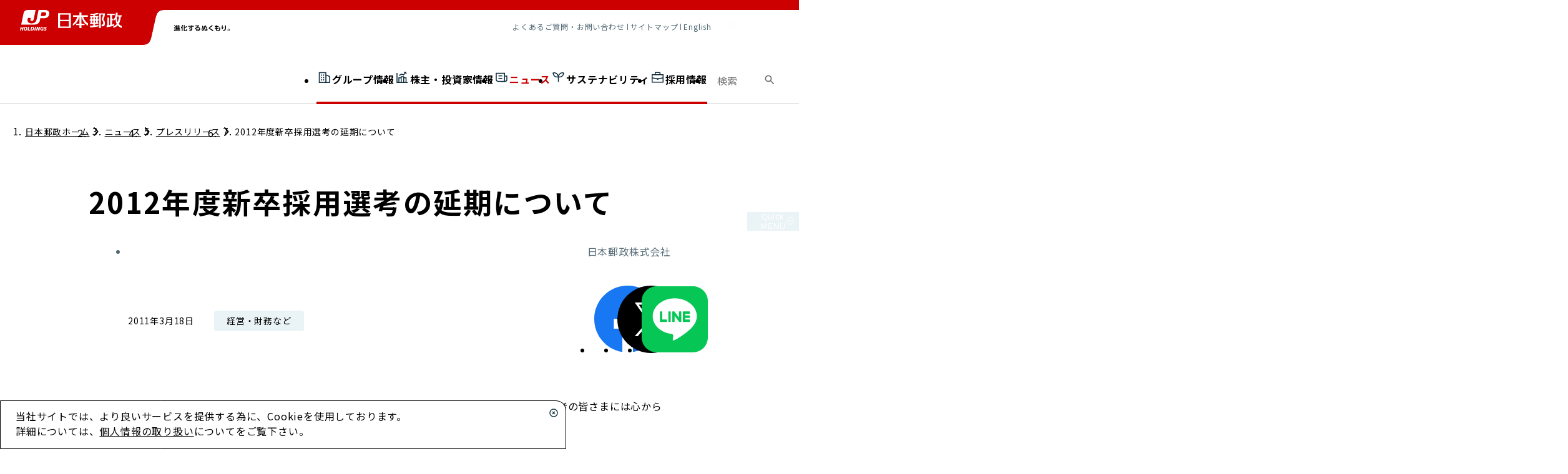

--- FILE ---
content_type: text/html; charset=utf-8
request_url: https://www.japanpost.jp/news/pressrelease/20110318102494/
body_size: 46900
content:
<!DOCTYPE html><html lang="ja"><head><meta charSet="utf-8"/><meta name="viewport" content="width=device-width, initial-scale=1"/><link rel="preload" as="image" imageSrcSet="/_next/image/?url=%2F_next%2Fstatic%2Fmedia%2Fheader-radius.ebfd521d.png&amp;w=256&amp;q=75 1x, /_next/image/?url=%2F_next%2Fstatic%2Fmedia%2Fheader-radius.ebfd521d.png&amp;w=384&amp;q=75 2x" fetchPriority="high"/><link rel="preload" as="image" imageSrcSet="/_next/image/?url=%2F_next%2Fstatic%2Fmedia%2Flogo-posties.6bc34e4e.png&amp;w=256&amp;q=75 1x, /_next/image/?url=%2F_next%2Fstatic%2Fmedia%2Flogo-posties.6bc34e4e.png&amp;w=640&amp;q=75 2x" fetchPriority="high"/><link rel="preload" as="image" href="/_next/static/media/logo-nihon-yubin.7f3f8b95.svg" fetchPriority="high"/><link rel="preload" as="image" href="/_next/static/media/logo-yucho-ginko.29ac63c7.svg" fetchPriority="high"/><link rel="preload" as="image" href="/_next/static/media/logo-kanpo-seimei.7ab9db7c.svg" fetchPriority="high"/><link rel="preload" as="image" imageSrcSet="/_next/image/?url=%2F_next%2Fstatic%2Fmedia%2Flogo-jp-cast.6c4bc8ee.png&amp;w=128&amp;q=75 1x, /_next/image/?url=%2F_next%2Fstatic%2Fmedia%2Flogo-jp-cast.6c4bc8ee.png&amp;w=256&amp;q=75 2x" fetchPriority="high"/><link rel="stylesheet" href="/_next/static/css/91c454e02f6dc67f.css" data-precedence="next"/><link rel="stylesheet" href="/_next/static/css/a718c34207288340.css" data-precedence="next"/><link rel="stylesheet" href="/_next/static/css/993c0789f8a11c08.css" data-precedence="next"/><link rel="stylesheet" href="/_next/static/css/283897b1897e36f1.css" data-precedence="next"/><link rel="stylesheet" href="/_next/static/css/ad22d6906afb2fd4.css" data-precedence="next"/><link rel="stylesheet" href="/_next/static/css/4beaae58b874b7fb.css" data-precedence="next"/><link rel="stylesheet" href="/_next/static/css/206440b390ae4fe6.css" data-precedence="next"/><link rel="stylesheet" href="/_next/static/css/b9f557bedff7b361.css" data-precedence="next"/><link rel="preload" as="script" fetchPriority="low" href="/_next/static/chunks/webpack-b4c23f8a6d6298d7.js"/><script src="/_next/static/chunks/fd9d1056-2e68b5e1a3198f9d.js" async=""></script><script src="/_next/static/chunks/52117-afbafed1eae414bf.js" async=""></script><script src="/_next/static/chunks/main-app-c0c0582be6a1f4cf.js" async=""></script><script src="/_next/static/chunks/18718-2267d00ed9331943.js" async=""></script><script src="/_next/static/chunks/47631-451364e592febd00.js" async=""></script><script src="/_next/static/chunks/6656-9c8ba42a8511ee0f.js" async=""></script><script src="/_next/static/chunks/app/news/pressrelease/%5Bid%5D/page-d192a6bb05a023ab.js" async=""></script><script src="/_next/static/chunks/46131-7fb048adfbfd7a95.js" async=""></script><script src="/_next/static/chunks/53376-7c917224f2146ea2.js" async=""></script><script src="/_next/static/chunks/85232-4150f56bb200481d.js" async=""></script><script src="/_next/static/chunks/app/news/layout-1fbe86b0c180b04c.js" async=""></script><script src="/_next/static/chunks/48667-2bc2b3114f1d591d.js" async=""></script><script src="/_next/static/chunks/app/layout-a07ad6a0008f09b7.js" async=""></script><script src="/_next/static/chunks/app/not-found-55ad75fd5e8cdd54.js" async=""></script><link rel="preload" href="https://www.googletagmanager.com/gtm.js?id=GTM-TMCH82L" as="script"/><title>2012年度新卒採用選考の延期について | プレスリリース | ニュース | 日本郵政</title><meta name="description" content="東北地方太平洋沖地震、長野県北部を震源とする地震による被災者の皆さま、ご家族、関係者の皆さまには心からお見舞い申し上げます。日本郵政グループ各社（日本郵政株式会社、郵便局株式会社、株式会社ゆうちょ銀行…"/><link rel="canonical" href="https://www.japanpost.jp/news/pressrelease/20110318102494/"/><meta property="og:title" content="2012年度新卒採用選考の延期について | プレスリリース | ニュース | 日本郵政"/><meta property="og:description" content="東北地方太平洋沖地震、長野県北部を震源とする地震による被災者の皆さま、ご家族、関係者の皆さまには心からお見舞い申し上げます。日本郵政グループ各社（日本郵政株式会社、郵便局株式会社、株式会社ゆうちょ銀行…"/><meta property="og:url" content="https://www.japanpost.jp/news/pressrelease/20110318102494/"/><meta property="og:site_name" content="日本郵政"/><meta property="og:locale" content="ja_JP"/><meta property="og:image" content="https://www.japanpost.jp/opengraph-image.png"/><meta property="og:image:type" content="image/png"/><meta property="og:image:width" content="1200"/><meta property="og:image:height" content="630"/><meta property="og:type" content="website"/><meta name="twitter:card" content="summary_large_image"/><meta name="twitter:title" content="2012年度新卒採用選考の延期について | プレスリリース | ニュース | 日本郵政"/><meta name="twitter:description" content="東北地方太平洋沖地震、長野県北部を震源とする地震による被災者の皆さま、ご家族、関係者の皆さまには心からお見舞い申し上げます。日本郵政グループ各社（日本郵政株式会社、郵便局株式会社、株式会社ゆうちょ銀行…"/><meta name="twitter:image" content="https://www.japanpost.jp/twitter-image.png"/><meta name="twitter:image:type" content="image/png"/><meta name="twitter:image:width" content="1200"/><meta name="twitter:image:height" content="630"/><link rel="icon" href="/favicon.ico" type="image/x-icon" sizes="16x16"/><link rel="icon" href="/icon.svg?d707536822b5d1d4" type="image/svg+xml" sizes="any"/><link rel="apple-touch-icon" href="/apple-icon.png?a6725c733b4e89c1" type="image/png" sizes="180x180"/><meta name="next-size-adjust"/><script src="/_next/static/chunks/polyfills-42372ed130431b0a.js" noModule=""></script></head><body class="__variable_797169"><div id="home"></div><div class="Header_cLa_headerFixed__vqc30 "><header class="Header_cLa_header__MnXB3" data-focus-guard-exclude="true"><div class="Header_cLa_headerBody__0UMXq"><div class="Header_cLa_headerBodyGroup__kCRfR"><div class="Header_cLa_headerLogo__khwL7"><a href="/" rel="home"><svg width="164" height="33" viewBox="0 0 164 33" fill="none" xmlns="http://www.w3.org/2000/svg" role="img" aria-label="日本郵政"><g clip-path="url(#clip0_1832_25938)"><path d="M40.2077 0H29.8097L26.7077 14.944C25.6357 20.11 22.3477 21.468 18.3697 21.468C14.7477 21.468 11.3177 19.574 12.2057 14.944C12.4017 13.944 12.4777 13.566 12.6417 12.714H17.3317C17.2317 13.154 17.0637 13.902 16.8437 14.944C16.5057 16.534 17.1997 17.532 18.9677 17.532C20.7377 17.532 21.6397 16.586 21.9697 14.944L25.0777 0H14.1517C8.29768 0 6.52968 1.464 5.47568 6.588L1.97168 23.422H23.1057C28.3117 23.422 31.1437 20.428 31.8877 16.83C32.6017 13.358 32.6077 13.358 32.6077 13.358H37.7677C42.9797 13.358 46.1177 11.168 46.8617 6.72401C47.5537 2.576 44.5577 0 40.2077 0ZM42.0237 6.72401C41.7337 8.79801 40.0957 9.73401 37.2057 9.72601H33.3617L34.6417 3.57199H38.5717C41.4997 3.57199 42.2597 5.03 42.0237 6.72401Z" fill="white"></path><path d="M1.222 27.02H2.694L2.23 29.266H3.96801L4.43201 27.02H5.9L4.68 32.896H3.208L3.728 30.378H1.994L1.472 32.896H0L1.222 27.02Z" fill="white"></path><path d="M8.5078 33C6.7238 33 6.08781 31.81 6.10381 30.606C6.13381 28.374 7.2498 26.918 9.36581 26.918C11.1498 26.918 11.7858 28.108 11.7678 29.32C11.7398 31.542 10.6238 33 8.5078 33ZM9.25381 28.082C8.12381 28.082 7.6298 29.49 7.6178 30.482C7.6058 31.222 7.8578 31.838 8.6198 31.838C9.7518 31.838 10.2438 30.43 10.2558 29.446C10.2678 28.706 10.0178 28.082 9.25381 28.082Z" fill="white"></path><path d="M13.2982 27.02H14.7842L13.8082 31.734H16.1042L15.8582 32.896H12.0742L13.2982 27.02Z" fill="white"></path><path d="M17.9823 27.02H19.8863C21.6323 27.02 22.6763 27.812 22.6563 29.378C22.6203 31.838 21.1643 32.898 19.1043 32.898H16.7363L17.9823 27.02ZM18.4703 31.734H19.1123C20.5523 31.734 21.1263 30.582 21.1423 29.49C21.1563 28.412 20.4683 28.182 19.5703 28.182H19.2063L18.4703 31.734Z" fill="white"></path><path d="M24.224 27.02H25.702L24.48 32.896H22.998L24.224 27.02Z" fill="white"></path><path d="M27.1339 27.02H28.9679L30.0359 31.094H30.0499L30.8799 27.02H32.2639L31.0159 32.896H29.1919L28.1019 28.83H28.0859L27.2639 32.896H25.8799L27.1339 27.02Z" fill="white"></path><path d="M37.7117 28.4C37.2337 28.176 36.7657 28.082 36.1277 28.082C34.6577 28.082 34.0497 29.192 34.0337 30.304C34.0197 31.348 34.6357 31.838 35.3837 31.838C35.5697 31.838 35.7597 31.802 35.9637 31.734L36.2277 30.574H35.3537L35.5817 29.462H37.8857L37.1877 32.736C36.6337 32.914 35.7457 33 35.2717 33C33.5037 33 32.5037 31.876 32.5237 30.262C32.5497 28.308 33.6637 26.918 36.2157 26.918C36.8837 26.918 37.4457 27.036 38.0437 27.206L37.7117 28.4Z" fill="white"></path><path d="M42.6277 28.35C42.3497 28.206 41.9657 28.082 41.4217 28.082C40.8397 28.082 40.3657 28.176 40.3597 28.644C40.3497 29.478 42.4837 29.166 42.4617 30.95C42.4377 32.576 41.0237 33 39.7497 33C39.1817 33 38.5317 32.854 38.0537 32.694L38.4177 31.494C38.7057 31.702 39.2857 31.838 39.7657 31.838C40.2197 31.838 40.9397 31.744 40.9437 31.138C40.9617 30.194 38.8217 30.546 38.8417 28.892C38.8677 27.374 40.1157 26.918 41.3217 26.918C41.9977 26.918 42.6337 26.994 42.9997 27.184L42.6277 28.35Z" fill="white"></path><path d="M101.186 10.8878H108.672V8.58581H98.484V4.04981H95.18V8.58581H85.002V10.8878H91.764C90.47 15.8418 87.846 19.8958 84.626 22.3778V25.0498C89.65 22.3658 93.232 17.9798 95.086 10.8878H95.18V21.9978H90.092V24.2998H95.18V28.9518H98.484V24.2998H103.566V21.9978H98.484V10.8878H98.692C100.53 18.0118 104.112 22.7298 109.038 25.1238V21.6038C105.924 19.6878 102.87 16.3398 101.186 10.8878Z" fill="white"></path><path d="M61.0117 28.7101H81.5918V5.29004H61.0117V28.7101ZM78.2917 26.4021H64.3157V17.9921H78.2917V26.4021ZM78.2917 15.6901H64.3157V7.59405H78.2917V15.6901Z" fill="white"></path><path d="M126.146 4.89209H121.896C120.632 5.87009 118.706 6.1401 112.644 6.1401V8.09809C114.554 8.09809 116.164 8.0741 117.536 8.0221V9.85009H112.236V11.8661H113.32V14.8881H111.822V17.0321H113.32V20.2941H112.236V22.3181H117.536V24.9901C115.784 25.1321 114 25.2441 112.214 25.3101V28.1101C117.4 27.6821 121.792 27.0781 125.708 26.2841V24.1061C124.026 24.3301 122.23 24.5481 120.36 24.7361V22.3181H125.62V20.2941H124.524V17.0321H125.974V14.8881H124.524V11.8661H125.62V9.85009H120.36V7.8301C123.662 7.4641 124.956 6.6381 126.146 4.89209ZM115.778 11.8661H117.536V14.8881H115.778V11.8661ZM115.778 17.0321H117.536V20.2961H115.778V17.0321ZM122.068 20.2941H120.36V17.0301H122.068V20.2941ZM122.068 14.8881H120.36V11.8661H122.068V14.8881Z" fill="white"></path><path d="M133.466 14.996C135.88 9.31198 135.906 8.81397 135.906 7.61997V5.45997H126.632V28.95H129.458V7.61997H132.92C132.856 8.86397 132.68 9.73598 130.878 15.08C132.826 17.918 133.244 19.162 133.244 20.822C133.244 22.394 132.934 23.378 131.422 23.378H130.66V26.22H131.584C135.006 26.22 136.126 24.81 136.126 21.328C136.126 19.148 135.252 17.086 133.466 14.996Z" fill="white"></path><path d="M150.966 22.7479C149.814 23.0419 148.658 23.2879 147.464 23.5079V16.4999H149.706V14.2819H147.464V8.32391H151.682V6.10792H139.384V8.32391H144.586V23.9699C144.018 24.0559 143.436 24.1279 142.844 24.2039V12.2499H140.114V24.5079C139.658 24.5539 139.196 24.5979 138.718 24.6459V27.6659C144.038 26.9679 147.614 26.1739 150.966 24.9759V22.7479Z" fill="white"></path><path d="M158.3 22.4598C159.962 19.7358 160.982 15.9798 161.484 10.5978H162.926V8.37978H156.066C156.304 7.24578 156.488 5.97978 156.598 4.57178H153.56C153.088 9.43979 152.04 12.9338 150.63 14.4038V16.8458C151.522 16.3938 152.362 15.7658 153.116 14.9158C153.376 17.9338 154.02 20.4038 155.026 22.3938C153.606 24.3378 151.78 25.4698 149.494 26.4698V28.7738C152.416 27.8138 154.742 26.6018 156.552 24.7358C158.198 26.7138 160.388 28.0078 163.088 28.7798V25.6818C161.246 25.0158 159.614 24.0418 158.3 22.4598ZM155.042 11.7658C155.196 11.3958 155.344 11.0078 155.478 10.5978H158.536C158.102 14.5058 157.458 17.3718 156.58 19.5458C155.756 17.5838 155.218 15.0498 155.042 11.7658Z" fill="white"></path></g><defs><clipPath id="clip0_1832_25938"><rect width="163.088" height="33" fill="white"></rect></clipPath></defs></svg></a></div><div class="Header_cLa_headerRadius__DeDCK"><img alt="" fetchPriority="high" width="160" height="88" decoding="async" data-nimg="1" style="color:transparent" srcSet="/_next/image/?url=%2F_next%2Fstatic%2Fmedia%2Fheader-radius.ebfd521d.png&amp;w=256&amp;q=75 1x, /_next/image/?url=%2F_next%2Fstatic%2Fmedia%2Fheader-radius.ebfd521d.png&amp;w=384&amp;q=75 2x" src="/_next/image/?url=%2F_next%2Fstatic%2Fmedia%2Fheader-radius.ebfd521d.png&amp;w=384&amp;q=75"/></div><div class="Header_cLa_headerMenuSub__Ylpee"><div class="Header_cLa_headerMenuSubLogo__F0z7I"><svg width="91" height="12" viewBox="0 0 91 12" fill="none" xmlns="http://www.w3.org/2000/svg" role="img" aria-label="進化するぬくもり。"><path d="M1.69131 5.0251H3.9238V8.0858C4.2908 9.4591 5.75832 9.4591 6.20892 9.4591H11.712L11.4289 10.7065H6.15662C4.38502 10.7065 3.84001 9.9099 3.63031 9.5952C3.21101 10.1614 2.666 10.6434 2.1315 11L1.60742 9.5745C2.21532 9.2284 2.46692 9.0082 2.66602 8.8301V6.2725H1.69131V5.0251ZM2.65561 1.1364C2.99101 1.3985 3.68281 1.9855 4.30121 2.8135L3.32642 3.7672C3.15872 3.5263 2.624 2.719 1.7645 2.0168L2.65561 1.1364ZM4.86722 4.6477C4.65762 4.8574 4.5423 4.9624 4.3537 5.1195L3.52551 4.1132C4.99301 2.9706 5.61151 1.4928 5.81061 1L7.02652 1.3041C6.92172 1.587 6.79591 1.9016 6.53391 2.3836H7.74982C8.02242 1.954 8.21101 1.5347 8.37881 1.0525L9.6366 1.3147C9.4164 1.8491 9.22772 2.1636 9.09152 2.3836H11.2718V3.4949H8.9971V4.2496H10.9364V5.1928H8.9971V5.9475H10.9364V6.8805H8.9971V7.6877H11.3976V8.8197H4.86722V4.6477ZM6.11462 3.4949V4.2496H7.81271V3.4949H6.11462ZM6.11462 5.1928V5.9475H7.81271V5.1928H6.11462ZM6.11462 6.8805V7.6877H7.81271V6.8805H6.11462Z" fill="black"></path><path d="M14.1448 5.8848C13.8513 6.2829 13.6626 6.4718 13.4111 6.7128L12.8347 5.1089C13.9248 3.893 14.648 2.6352 14.994 1.0525L16.2831 1.1889C16.1889 1.6395 16.0316 2.3836 15.4761 3.6101V10.9369H14.1448V5.8848ZM18.8094 1.0631V4.585C19.7108 4.2496 20.8219 3.7045 21.9853 2.8029L22.8239 3.893C21.367 4.9624 19.8051 5.5913 18.8094 5.9161V9.0713C18.8094 9.3123 18.8094 9.4591 19.2181 9.4591H21.1468C21.3983 9.4591 21.4509 9.3856 21.4822 9.3017C21.5766 9.0817 21.608 7.9077 21.6186 7.6038L22.9287 7.96C22.9183 10.6015 22.4046 10.7798 21.587 10.7798H18.5682C18.0231 10.7798 17.4677 10.6646 17.4677 9.7841V1.0631H18.8094Z" fill="black"></path><path d="M33.5678 2.4955V3.7898H30.8509V5.9718C30.9152 6.2819 31.0222 6.6993 31.0222 7.3196C31.0222 10.4109 28.0057 10.6889 26.5083 10.7424L26.0698 9.4694C29.0539 9.4802 29.4283 8.6352 29.5674 7.9828C29.4391 8.1754 29.1395 8.6031 28.2945 8.6031C27.0218 8.6031 26.273 7.587 26.273 6.4745C26.273 5.1162 27.289 4.3139 28.4977 4.3139C28.9685 4.3139 29.2144 4.4316 29.4497 4.5813L29.4391 3.7898H24.4653V2.4955H29.4177L29.3962 1.4259H30.8509V2.4955H33.5678ZM29.4926 6.1965C29.4391 5.9291 29.3321 5.3942 28.5833 5.3942C28.0806 5.3942 27.5459 5.7151 27.5459 6.4532C27.5459 6.8276 27.7383 7.5443 28.5192 7.5443C29.086 7.5443 29.4926 7.1699 29.4926 6.5923V6.1965Z" fill="black"></path><path d="M41.9115 2.8164C41.3339 3.2122 40.2001 4.0999 39.355 4.7631C39.8578 4.624 40.3498 4.5492 40.7136 4.5492C41.9863 4.5492 43.6336 5.2551 43.6336 7.3623C43.6336 9.4159 41.9757 10.6567 39.6867 10.6567C37.7079 10.6567 36.82 9.7369 36.82 8.7849C36.82 7.8437 37.665 7.1164 38.7988 7.1164C39.7722 7.1164 40.9489 7.694 41.3766 8.9667C41.9971 8.5817 42.2324 7.9506 42.2324 7.4052C42.2324 6.421 41.5692 5.7043 40.136 5.7043C38.4779 5.7043 37.2586 6.6029 35.6329 8.1432L34.8306 6.9451C35.269 6.6242 37.1409 5.191 39.5903 3.0411C38.446 3.116 37.3548 3.1695 35.9965 3.1908V1.8109C38.339 1.8217 39.3764 1.8109 41.9115 1.704V2.8164ZM38.7669 8.2181C38.3282 8.2181 38.0608 8.4961 38.0608 8.7208C38.0608 9.2236 38.6599 9.5445 39.5582 9.5445C39.9221 9.5445 40.1466 9.491 40.2428 9.4694C39.9755 8.6887 39.5047 8.2181 38.7669 8.2181Z" fill="black"></path><path d="M47.9877 2.271C48.0625 2.8272 48.2016 3.5223 48.33 4.0464C48.9824 3.6293 49.7632 3.2764 50.7473 3.1801C50.8435 2.6346 50.8756 2.3779 50.9934 1.4259L52.523 1.5864C52.416 2.0249 52.202 2.9342 52.1485 3.1587C54.2771 3.2978 55.1221 5.0413 55.1221 6.8168C55.1221 7.4692 55.0365 7.9079 54.9616 8.2394C55.2826 8.4961 55.3253 8.539 55.6783 8.8813L54.8868 10.1005C54.6515 9.8011 54.5659 9.7047 54.4054 9.5445C53.9669 10.4001 52.9936 10.5392 52.5122 10.5392C51.2393 10.5392 50.6724 9.7476 50.6724 8.9882C50.6724 8.1646 51.3035 7.373 52.6084 7.373C53.1967 7.373 53.5069 7.5121 53.7208 7.5976C53.753 7.3623 53.7957 7.0735 53.7957 6.7206C53.7957 5.3407 53.1646 4.4422 51.8168 4.3781C51.635 5.0306 51.0574 7.0521 49.913 8.7422C49.56 9.2663 48.8648 10.2504 47.7416 10.2504C46.8217 10.2504 45.9981 9.5445 45.9981 8.0041C45.9981 6.25 47.0143 5.1803 47.3458 4.838C47.1213 4.2177 46.8966 3.2978 46.7577 2.5384L47.9877 2.271ZM47.8164 6.0788C47.4207 6.6242 47.1854 7.2768 47.1854 7.94C47.1854 8.2608 47.2604 8.8813 47.8059 8.8813C48.1587 8.8813 48.4475 8.6673 48.8648 8.0897C48.4797 7.5335 48.2338 7.0308 47.8164 6.0788ZM50.4798 4.4422C50.0949 4.5492 49.4317 4.7418 48.7044 5.2337C48.8862 5.7259 49.1001 6.2714 49.5173 6.988C49.8166 6.3997 50.1911 5.4585 50.4798 4.4422ZM52.5549 8.3464C52.2234 8.3464 51.7206 8.4747 51.7206 8.9026C51.7206 9.1914 51.9773 9.4375 52.4908 9.4375C53.3037 9.4375 53.4748 8.8813 53.5282 8.71C53.3251 8.5603 53.0576 8.3464 52.5549 8.3464Z" fill="black"></path><path d="M63.4552 10.8066C62.0968 9.662 61.4336 9.2341 58.3317 7.2661C57.6685 6.8489 57.369 6.5494 57.369 6.1109C57.369 5.5974 57.7647 5.2337 58.6311 4.5386C61.134 2.5276 61.5514 2.1105 62.3643 1.2976L63.9044 2.1105C62.6209 3.3299 61.4979 4.1321 59.7114 5.4263C59.4548 5.6082 59.1338 5.8435 59.1338 6.0039C59.1338 6.1752 59.273 6.25 60.5137 6.913C61.7545 7.587 63.8403 8.8491 64.8672 9.7263L63.4552 10.8066Z" fill="black"></path><path d="M73.3605 2.8056V4.0999H70.28L70.2373 5.683H70.8789C72.2267 5.683 72.8043 5.6189 73.2322 5.512L73.307 6.7955C72.7829 6.9559 72.0984 6.9986 70.9003 6.9986H70.2052C70.173 8.8813 70.1623 9.2449 72.0984 9.2449C73.2001 9.2449 74.398 9.2022 74.398 7.5335C74.398 6.7206 74.1521 6.0361 73.8311 5.3301L75.136 4.9771C75.5318 5.7365 75.8635 6.5709 75.8635 7.6832C75.8635 10.5819 73.5423 10.6248 72.0555 10.6248C70.5261 10.6248 69.6168 10.4109 69.0713 9.4267C68.8039 8.9348 68.7396 8.1754 68.7612 6.9986H66.9213V5.683H68.7931L68.8147 4.0999H67.0177V2.8056H68.836L68.8682 1.5116L70.3548 1.5221L70.3227 2.8056H73.3605Z" fill="black"></path><path d="M80.1213 1.7574C79.9289 2.5598 79.7255 3.5758 79.6936 5.2232C80.1107 4.5386 80.1534 4.4638 80.3674 4.1428L81.2016 4.7845C80.8166 5.2659 80.4849 5.79 80.1961 6.3354C79.8325 7.0094 79.8004 7.3409 79.779 7.6618L78.4528 7.7367C78.3993 7.3409 78.2923 6.4424 78.2923 5.2124C78.2923 3.4261 78.5277 2.1961 78.6452 1.6078L80.1213 1.7574ZM84.9775 1.672C85.0737 2.8913 85.138 4.1107 85.138 5.3407C85.138 7.7796 84.8597 9.8438 80.9985 10.7958L79.9289 9.7047C83.5014 8.8064 83.619 7.3944 83.619 5.2124C83.619 3.9716 83.5655 3.2443 83.4479 1.672H84.9775Z" fill="black"></path><path d="M91 9.031C91 9.9722 90.2298 10.7424 89.2886 10.7424C88.3474 10.7424 87.5878 9.9722 87.5878 9.031C87.5878 8.079 88.358 7.3303 89.2886 7.3303C90.2192 7.3303 91 8.079 91 9.031ZM88.2297 9.031C88.2297 9.6193 88.7003 10.0899 89.2886 10.0899C89.8769 10.0899 90.3474 9.6193 90.3474 9.031C90.3474 8.4427 89.8662 7.972 89.2886 7.972C88.711 7.972 88.2297 8.4426 88.2297 9.031Z" fill="black"></path></svg></div><nav class="Header_cLa_headerMenuSubNav__QCcwl" aria-label="ヘッダーサブメニュー"><ul class="Header_cLa_headerMenuSubList__R2SCk"><li class="Header_cLa_headerMenuSubListItem__1jlEH"><a class="Header_cLa_headerMenuSubListItemLink__e6_E9" href="/faq/">よくあるご質問・お問い合わせ</a></li><li class="Header_cLa_headerMenuSubListItemSeparator__Gui3E"></li><li class="Header_cLa_headerMenuSubListItem__1jlEH"><a class="Header_cLa_headerMenuSubListItemLink__e6_E9" href="/sitemap/">サイトマップ</a></li><li class="Header_cLa_headerMenuSubListItemSeparator__Gui3E"></li><li class="Header_cLa_headerMenuSubListItem__1jlEH"><a href="/en/" target="_blank" aria-label="English (別ウィンドウで開く)" class="Header_cLa_headerMenuSubListItemLink__e6_E9">English</a></li><li class="Header_cLa_headerMenuSubListItem__1jlEH"><a href="/procurement/" target="_blank" aria-label="調達情報 (別ウィンドウで開く)" class="Header_cLa_headerMenuSubListItemLinkButton__hSju0"><span class="IconMaterial_cUe_iconMaterial__0W_Ku Header_cLa_headerMenuSubListItemLinkButtonIcon__Ezi4S IconMaterial__typeBlank__0_vnR IconMaterial__sizeMedium__2UA3t IconMaterial__colorWhite__jcqIM blank" aria-hidden="true"></span><span class="Header_cLa_headerMenuSubListItemLinkButtonText__T7cOx">調達情報</span></a></li></ul></nav></div></div><nav class="Header_cLa_headerMenuGlobalNav__mWkAj Section_cLa_section__65VZ_" aria-label="ヘッダーグローバルメニュー"><a href="/" rel="home" class="Header_cLa_headerFixedLogo__JKvT1"><svg width="138" height="28" viewBox="0 0 138 28" fill="none" xmlns="http://www.w3.org/2000/svg" role="img" aria-label="日本郵政"><g clip-path="url(#clip0_7544_211222)"><path d="M34.026 0H25.2104L22.574 12.6372C21.6678 17.0973 18.949 18.1711 15.571 18.1711C12.5227 18.1711 9.55671 16.6018 10.3806 12.6372C10.5454 11.8112 10.5454 11.4808 10.7101 10.8201H14.6648C14.5824 11.1504 14.4176 11.8112 14.2528 12.6372C14.0057 14.0413 14.5824 14.8673 16.0654 14.8673C17.5484 14.8673 18.2898 14.0413 18.6194 12.6372L21.2558 0H12.0284C7.00269 0 5.5197 1.23894 4.61343 5.61652L1.64746 19.823H19.5257C23.9746 19.823 26.3639 17.3451 27.023 14.2891L27.5997 11.3156H31.9663C36.3328 11.3156 39.0516 9.49852 39.6284 5.69911C40.2051 2.23009 37.7334 0 34.026 0ZM35.5913 5.69911C35.3442 7.43363 33.9436 8.25959 31.4719 8.25959H28.2588L29.3298 3.05605H32.6254C35.097 3.05605 35.7561 4.29498 35.5913 5.69911Z" fill="#CC0000"></path><path d="M1.07104 22.8791H2.30687L1.89493 24.8613H3.37791L3.78985 22.8791H5.02567L3.95463 27.9174H2.71881L3.21313 25.7699H1.73015L1.23582 27.9174H0" fill="#CC0000"></path><path d="M7.25013 28C5.68476 28 5.19043 27.0089 5.19043 25.9351C5.19043 24.0354 6.17909 22.7965 7.90924 22.7965C9.47461 22.7965 9.96894 23.8702 9.96894 24.8614C9.96894 26.7611 8.98028 28 7.25013 28ZM7.82685 23.7876C6.92058 23.7876 6.50864 25.0266 6.42625 25.8525C6.42625 26.5133 6.67342 27.0089 7.33252 27.0089C8.23879 27.0089 8.65073 25.7699 8.73312 24.944C8.73312 24.3658 8.48595 23.7876 7.82685 23.7876Z" fill="#CC0000"></path><path d="M11.2869 22.8791H12.5227L11.6988 26.9262H13.6761L13.429 27.9174H10.2158" fill="#CC0000"></path><path d="M15.2419 22.8791H16.8073C18.2903 22.8791 19.1966 23.6224 19.1966 24.9439C19.1142 27.0088 17.9608 27.9174 16.1482 27.9174H14.1709M15.6539 26.9262H16.1482C17.384 26.9262 17.8784 25.9351 17.8784 25.0265C17.8784 24.118 17.3016 23.8702 16.5602 23.8702H16.2306L15.6539 26.9262Z" fill="#CC0000"></path><path d="M20.5144 22.8791H21.7502L20.7616 27.9174H19.4434" fill="#CC0000"></path><path d="M22.9861 22.8791H24.5515L25.4577 26.3481L26.1168 22.8791H27.2703L26.2816 27.9174H24.7162L23.81 24.4484L23.0685 27.9174H21.915" fill="#CC0000"></path><path d="M31.8841 24.118C31.5546 23.8702 31.1427 23.7876 30.5659 23.7876C29.3301 23.7876 28.8358 24.7788 28.8358 25.6873C28.8358 26.5959 29.3301 27.0089 29.9068 27.0089C30.0716 27.0089 30.2364 27.0089 30.4012 26.9263L30.6483 25.9351H29.9068L30.154 25.0266H32.0489L31.4722 27.7522C30.9779 27.9174 30.2364 28 29.8244 28C28.3415 28 27.5176 27.0089 27.5176 25.6873C27.5176 24.0354 28.5062 22.7965 30.6483 22.7965C31.225 22.7965 31.7194 22.9617 32.2137 23.0443" fill="#CC0000"></path><path d="M36.0861 24.0354C35.8389 23.9528 35.5094 23.7876 35.0151 23.7876C34.6031 23.7876 34.1912 23.8702 34.1912 24.2832C34.1088 25.0266 35.9213 24.7788 35.9213 26.2655C35.9213 27.587 34.6855 28 33.6145 28C33.2025 28 32.6258 27.8348 32.2139 27.7522L32.5434 26.6785C32.7906 26.8437 33.2849 27.0089 33.6145 27.0089C34.0264 27.0089 34.6855 26.9263 34.6855 26.4307C34.6855 25.6047 32.873 25.9351 32.873 24.531C32.873 23.2094 33.944 22.7965 34.9327 22.7965C35.5094 22.7965 36.0861 22.8791 36.4157 23.0443" fill="#CC0000"></path><path d="M85.6017 9.25077H91.9456V7.26847H83.2948V3.46906H80.4936V7.26847H71.9253V9.25077H77.61C76.539 13.4632 74.3145 16.8496 71.5957 18.9971V21.2272C75.8799 18.9971 78.8459 15.2803 80.4112 9.25077H80.4936V18.6667H76.2094V20.649H80.4936V24.531H83.2948V20.649H87.6614V18.6667H83.2948V9.25077H83.4596C85.025 15.2803 88.0733 19.2449 92.2751 21.3098V18.3363C89.6387 16.6844 87.0023 13.8761 85.6017 9.25077Z" fill="#CC0000"></path><path d="M51.6572 24.3658H69.0411V4.46017H51.6572V24.3658ZM66.2399 22.3835H54.4584V15.2802H66.2399V22.3835ZM66.2399 13.2979H54.4584V6.44247H66.2399V13.2979Z" fill="#CC0000"></path><path d="M106.692 4.12979H103.149C102.078 4.95575 100.431 5.20354 95.3225 5.20354V6.85546C96.8879 6.85546 98.2885 6.85546 99.442 6.77286V8.34218H94.993V10.0767H95.8993V12.6372H94.5811V14.4543H95.8993V17.1799H94.993V18.9145H99.442V21.2271C97.959 21.3097 96.476 21.3923 94.9106 21.4749V23.8702C99.3596 23.4572 103.067 22.9617 106.363 22.3009V20.4838C104.962 20.649 103.397 20.8142 101.831 20.9793V18.9145H106.28V17.1799H105.374V14.4543H106.61V12.6372H105.374V10.0767H106.28V8.34218H101.831V6.60767C104.632 6.35988 105.703 5.61652 106.692 4.12979ZM97.959 10.0767H99.442V12.6372H97.959V10.0767ZM97.959 14.4543H99.442V17.1799H97.959V14.4543ZM103.232 17.1799H101.831V14.4543H103.232V17.1799ZM103.232 12.6372H101.831V10.0767H103.232V12.6372Z" fill="#CC0000"></path><path d="M112.872 12.7197C114.931 7.92919 115.014 7.51621 115.014 6.44246V4.62535H107.104V24.531H109.494V6.44246H112.46C112.377 7.51621 112.213 8.25957 110.73 12.8023C112.377 15.1976 112.707 16.2714 112.707 17.6755C112.707 18.997 112.46 19.823 111.142 19.823H110.565V22.2183H111.306C114.19 22.2183 115.179 21.0619 115.179 18.0885C115.179 16.2714 114.437 14.4543 112.872 12.7197Z" fill="#CC0000"></path><path d="M127.701 19.3275C126.713 19.5753 125.724 19.7405 124.735 19.9056V13.9587H126.63V12.1416H124.735V7.10329H128.278V5.20358H117.897V7.10329H122.346V20.3186C121.852 20.4012 121.357 20.4838 120.863 20.5664V10.4071H118.556V20.8142C118.144 20.8142 117.732 20.8968 117.32 20.8968V23.4573C121.852 22.8791 124.9 22.2183 127.701 21.1446" fill="#CC0000"></path><path d="M133.881 19.0797C135.281 16.767 136.188 13.5457 136.6 9.00296H137.835V7.10325H132.068C132.233 6.1121 132.398 5.03835 132.48 3.88201H129.926C129.514 8.01181 128.608 10.9853 127.454 12.2242V14.2891C128.196 13.8761 128.855 13.3805 129.514 12.6372C129.761 15.1976 130.338 17.2625 131.162 18.9971C129.926 20.649 128.443 21.6401 126.466 22.4661V24.3658C128.937 23.6224 130.915 22.5487 132.48 20.9794C133.798 22.6313 135.693 23.7876 138 24.3658V21.8053C136.435 21.2271 135.034 20.4012 133.881 19.0797ZM131.162 9.99411C131.327 9.66372 131.409 9.33334 131.491 9.00296H134.128C133.716 12.3068 133.222 14.7021 132.48 16.6018C131.739 14.9499 131.327 12.8024 131.162 9.99411Z" fill="#CC0000"></path></g><defs><clipPath id="clip0_7544_211222"><rect width="138" height="28" fill="white"></rect></clipPath></defs></svg></a><ul class="Header_cLa_headerMenuGlobalList__ASiaM"><li><label for="megaMenuCorporate" class="Header_cLa_headerMenuGlobalButton__tIUbH mixins_sMi_flexLeft__vbGB5  "><span><svg width="25" height="24" aria-hidden="true" viewBox="0 0 25 24" fill="none" xmlns="http://www.w3.org/2000/svg"><path d="M20.9701 20.2677H15.1501V8.1377L20.9701 10.6177V20.2677Z" fill="white" stroke="#0B2A3A" stroke-width="1.5" stroke-miterlimit="10" stroke-linecap="square"></path><path d="M15.11 4.47754H4.5V20.2675H15.11V4.47754Z" fill="white" stroke="#0B2A3A" stroke-width="1.5" stroke-miterlimit="10" stroke-linecap="square"></path><path d="M8.05005 8.1377V8.8477" stroke="#0B2A3A" stroke-width="1.5" stroke-miterlimit="10" stroke-linecap="square"></path><path d="M11.55 8.1377V8.8477" stroke="#0B2A3A" stroke-width="1.5" stroke-miterlimit="10" stroke-linecap="square"></path><path d="M8.05005 11.8975V12.6175" stroke="#0B2A3A" stroke-width="1.5" stroke-miterlimit="10" stroke-linecap="square"></path><path d="M11.55 11.8975V12.6175" stroke="#0B2A3A" stroke-width="1.5" stroke-miterlimit="10" stroke-linecap="square"></path><path d="M8.05005 15.6675V16.3775" stroke="#0B2A3A" stroke-width="1.5" stroke-miterlimit="10" stroke-linecap="square"></path><path d="M11.55 15.6675V16.3775" stroke="#0B2A3A" stroke-width="1.5" stroke-miterlimit="10" stroke-linecap="square"></path></svg></span><span>グループ情報</span></label><div class="Header_cLa_headerMegaMenu__fcT9h"><input type="radio" id="megaMenuCorporate" name="megaMenuLv2"/><div class="Header_cLa_headerMegaMenuBody__x79uz" aria-hidden="true"><div class="Header_cLa_headerMegaMenuLv2__xJf2I"><div class="Header_cLa_headerMegaMenuTitle__5YZyH"><a href="/group" class="Header_cLa_headerMegaMenuTitleBody__O9NGp mixins_sMi_flexLeft__vbGB5 "><span>グループ情報<!-- --> トップ</span><span class="IconMaterial_cUe_iconMaterial__0W_Ku Header_cUe_iconMaterial__8X8Mn IconMaterial__typeChevron__CLbSa IconMaterial__sizeMedium__2UA3t IconMaterial__colorBlack__qbAHB chevron" aria-hidden="true"></span></a></div><ul class="Header_cLa_headerMegaMenuLv2List__Ram3x Header__corporate__phXB6"><li class="ListBorder_cUe_listBorderItem__oTUzU   ListBorder_cUe_listBorderItemBorderSecondary__FrJZO "><label for="megaMenuCorporateLv2_0" class="ListBorder_cUe_listBorderItemBody__Vg_zK  Header_isActive__glld6"><span class="ListBorder_cUe_listBorderItemText__CgdcK">会社情報</span><span class="IconMaterial_cUe_iconMaterial__0W_Ku ListBorder_cUe_iconMaterial__Ls__1 IconMaterial__typeArrow__HdGKb IconMaterial__sizeLarge__rR_0C IconMaterial__colorBlack__qbAHB arrow" aria-hidden="true"></span></label></li><li class="ListBorder_cUe_listBorderItem__oTUzU   ListBorder_cUe_listBorderItemBorderSecondary__FrJZO "><label for="megaMenuCorporateLv2_1" class="ListBorder_cUe_listBorderItemBody__Vg_zK  "><span class="ListBorder_cUe_listBorderItemText__CgdcK">コンプライアンス</span><span class="IconMaterial_cUe_iconMaterial__0W_Ku ListBorder_cUe_iconMaterial__Ls__1 IconMaterial__typeArrow__HdGKb IconMaterial__sizeLarge__rR_0C IconMaterial__colorBlack__qbAHB arrow" aria-hidden="true"></span></label></li><li class="ListBorder_cUe_listBorderItem__oTUzU   ListBorder_cUe_listBorderItemBorderSecondary__FrJZO "><label for="megaMenuCorporateLv2_2" class="ListBorder_cUe_listBorderItemBody__Vg_zK  "><span class="ListBorder_cUe_listBorderItemText__CgdcK">ガバナンス</span><span class="IconMaterial_cUe_iconMaterial__0W_Ku ListBorder_cUe_iconMaterial__Ls__1 IconMaterial__typeArrow__HdGKb IconMaterial__sizeLarge__rR_0C IconMaterial__colorBlack__qbAHB arrow" aria-hidden="true"></span></label></li><li class="ListBorder_cUe_listBorderItem__oTUzU   ListBorder_cUe_listBorderItemBorderSecondary__FrJZO "><label for="megaMenuCorporateLv2_3" class="ListBorder_cUe_listBorderItemBody__Vg_zK  "><span class="ListBorder_cUe_listBorderItemText__CgdcK">コンダクト向上の取組み</span><span class="IconMaterial_cUe_iconMaterial__0W_Ku ListBorder_cUe_iconMaterial__Ls__1 IconMaterial__typeArrow__HdGKb IconMaterial__sizeLarge__rR_0C IconMaterial__colorBlack__qbAHB arrow" aria-hidden="true"></span></label></li><li class="ListBorder_cUe_listBorderItem__oTUzU   ListBorder_cUe_listBorderItemBorderSecondary__FrJZO "><a href="/group/lci" class="ListBorder_cUe_listBorderItemBody__Vg_zK  "><span class="ListBorder_cUe_listBorderItemText__CgdcK">ローカル共創イニシアティブ</span><span class="IconMaterial_cUe_iconMaterial__0W_Ku ListBorder_cUe_iconMaterial__Ls__1 IconMaterial__typeChevron__CLbSa IconMaterial__sizeMedium__2UA3t IconMaterial__colorBlack__qbAHB chevron" aria-hidden="true"></span></a></li><li class="ListBorder_cUe_listBorderItem__oTUzU   ListBorder_cUe_listBorderItemBorderSecondary__FrJZO "><label for="megaMenuCorporateLv2_4" class="ListBorder_cUe_listBorderItemBody__Vg_zK  "><span class="ListBorder_cUe_listBorderItemText__CgdcK">関連事業</span><span class="IconMaterial_cUe_iconMaterial__0W_Ku ListBorder_cUe_iconMaterial__Ls__1 IconMaterial__typeArrow__HdGKb IconMaterial__sizeLarge__rR_0C IconMaterial__colorBlack__qbAHB arrow" aria-hidden="true"></span></label></li><li class="ListBorder_cUe_listBorderItem__oTUzU   ListBorder_cUe_listBorderItemBorderSecondary__FrJZO "><a href="/group/gallery/" class="ListBorder_cUe_listBorderItemBody__Vg_zK  "><span class="ListBorder_cUe_listBorderItemText__CgdcK">広告ギャラリー</span><span class="IconMaterial_cUe_iconMaterial__0W_Ku ListBorder_cUe_iconMaterial__Ls__1 IconMaterial__typeChevron__CLbSa IconMaterial__sizeMedium__2UA3t IconMaterial__colorBlack__qbAHB chevron" aria-hidden="true"></span></a></li></ul></div><div class="Header_cLa_headerMegaMenuLv3__yrC2P"><div class="Header_cLa_headerMegaMenuLv3Group__gg9L2"><input type="radio" id="megaMenuCorporateLv2_0" name="megaMenuCorporateLv2" checked=""/><div class="Header_cLa_headerMegaMenuLv3Body__exZM7" aria-hidden="false"><div class="Header_cLa_headerMegaMenuLv3Title__p1Urc"><a href="/group/about" class="Header_cLa_headerMegaMenuLv3TitleBody__jOb5n "><span>会社情報<!-- --> トップ</span><span class="IconMaterial_cUe_iconMaterial__0W_Ku Header_cUe_iconMaterial__8X8Mn IconMaterial__typeChevron__CLbSa  IconMaterial__colorBlack__qbAHB chevron" aria-hidden="true"></span></a></div><hr class="Header_cLa_headerMegaMenuLv3Separator__g2z7S"/><ul class="Header_cLa_headerMegaMenuLv3List__ieuC_"><li class="ListBorder_cUe_listBorderItem__oTUzU   ListBorder_cUe_listBorderItemBorderSecondary__FrJZO Header_cLa_headerMegaMenuLv3ListItem__whdP5 "><a href="/group/about/message" class="ListBorder_cUe_listBorderItemBody__Vg_zK  undefined"><span class="ListBorder_cUe_listBorderItemText__CgdcK">トップメッセージ</span><span class="IconMaterial_cUe_iconMaterial__0W_Ku ListBorder_cUe_iconMaterial__Ls__1 IconMaterial__typeChevron__CLbSa IconMaterial__sizeMedium__2UA3t IconMaterial__colorBlack__qbAHB chevron" aria-hidden="true"></span></a></li><li class="ListBorder_cUe_listBorderItem__oTUzU   ListBorder_cUe_listBorderItemBorderSecondary__FrJZO Header_cLa_headerMegaMenuLv3ListItem__whdP5 "><a href="/group/about/identity" class="ListBorder_cUe_listBorderItemBody__Vg_zK  undefined"><span class="ListBorder_cUe_listBorderItemText__CgdcK">グループ・アイデンティティ</span><span class="IconMaterial_cUe_iconMaterial__0W_Ku ListBorder_cUe_iconMaterial__Ls__1 IconMaterial__typeChevron__CLbSa IconMaterial__sizeMedium__2UA3t IconMaterial__colorBlack__qbAHB chevron" aria-hidden="true"></span></a></li><li class="ListBorder_cUe_listBorderItem__oTUzU   ListBorder_cUe_listBorderItemBorderSecondary__FrJZO Header_cLa_headerMegaMenuLv3ListItem__whdP5 "><a href="/group/about/management" class="ListBorder_cUe_listBorderItemBody__Vg_zK  undefined"><span class="ListBorder_cUe_listBorderItemText__CgdcK">経営理念・行動憲章</span><span class="IconMaterial_cUe_iconMaterial__0W_Ku ListBorder_cUe_iconMaterial__Ls__1 IconMaterial__typeChevron__CLbSa IconMaterial__sizeMedium__2UA3t IconMaterial__colorBlack__qbAHB chevron" aria-hidden="true"></span></a></li><li class="ListBorder_cUe_listBorderItem__oTUzU   ListBorder_cUe_listBorderItemBorderSecondary__FrJZO Header_cLa_headerMegaMenuLv3ListItem__whdP5 "><a href="/group/about/fiduciary" class="ListBorder_cUe_listBorderItemBody__Vg_zK  undefined"><span class="ListBorder_cUe_listBorderItemText__CgdcK">お客さま本位の業務運営に関する基本方針</span><span class="IconMaterial_cUe_iconMaterial__0W_Ku ListBorder_cUe_iconMaterial__Ls__1 IconMaterial__typeChevron__CLbSa IconMaterial__sizeMedium__2UA3t IconMaterial__colorBlack__qbAHB chevron" aria-hidden="true"></span></a></li><li class="ListBorder_cUe_listBorderItem__oTUzU   ListBorder_cUe_listBorderItemBorderSecondary__FrJZO Header_cLa_headerMegaMenuLv3ListItem__whdP5 "><a href="/group/about/outline" class="ListBorder_cUe_listBorderItemBody__Vg_zK  undefined"><span class="ListBorder_cUe_listBorderItemText__CgdcK">日本郵政 会社概要</span><span class="IconMaterial_cUe_iconMaterial__0W_Ku ListBorder_cUe_iconMaterial__Ls__1 IconMaterial__typeChevron__CLbSa IconMaterial__sizeMedium__2UA3t IconMaterial__colorBlack__qbAHB chevron" aria-hidden="true"></span></a></li><li class="ListBorder_cUe_listBorderItem__oTUzU   ListBorder_cUe_listBorderItemBorderSecondary__FrJZO Header_cLa_headerMegaMenuLv3ListItem__whdP5 "><a href="/group/about/access" class="ListBorder_cUe_listBorderItemBody__Vg_zK  undefined"><span class="ListBorder_cUe_listBorderItemText__CgdcK">アクセス</span><span class="IconMaterial_cUe_iconMaterial__0W_Ku ListBorder_cUe_iconMaterial__Ls__1 IconMaterial__typeChevron__CLbSa IconMaterial__sizeMedium__2UA3t IconMaterial__colorBlack__qbAHB chevron" aria-hidden="true"></span></a></li><li class="ListBorder_cUe_listBorderItem__oTUzU   ListBorder_cUe_listBorderItemBorderSecondary__FrJZO Header_cLa_headerMegaMenuLv3ListItem__whdP5 "><a href="/group/about/officers" class="ListBorder_cUe_listBorderItemBody__Vg_zK  undefined"><span class="ListBorder_cUe_listBorderItemText__CgdcK">役員</span><span class="IconMaterial_cUe_iconMaterial__0W_Ku ListBorder_cUe_iconMaterial__Ls__1 IconMaterial__typeChevron__CLbSa IconMaterial__sizeMedium__2UA3t IconMaterial__colorBlack__qbAHB chevron" aria-hidden="true"></span></a></li><li class="ListBorder_cUe_listBorderItem__oTUzU   ListBorder_cUe_listBorderItemBorderSecondary__FrJZO Header_cLa_headerMegaMenuLv3ListItem__whdP5 "><a href="/group/about/milestone" class="ListBorder_cUe_listBorderItemBody__Vg_zK  undefined"><span class="ListBorder_cUe_listBorderItemText__CgdcK">沿革</span><span class="IconMaterial_cUe_iconMaterial__0W_Ku ListBorder_cUe_iconMaterial__Ls__1 IconMaterial__typeChevron__CLbSa IconMaterial__sizeMedium__2UA3t IconMaterial__colorBlack__qbAHB chevron" aria-hidden="true"></span></a></li><li class="ListBorder_cUe_listBorderItem__oTUzU   ListBorder_cUe_listBorderItemBorderSecondary__FrJZO Header_cLa_headerMegaMenuLv3ListItem__whdP5 "><a href="/group/about/organization" class="ListBorder_cUe_listBorderItemBody__Vg_zK  undefined"><span class="ListBorder_cUe_listBorderItemText__CgdcK">組織</span><span class="IconMaterial_cUe_iconMaterial__0W_Ku ListBorder_cUe_iconMaterial__Ls__1 IconMaterial__typeChevron__CLbSa IconMaterial__sizeMedium__2UA3t IconMaterial__colorBlack__qbAHB chevron" aria-hidden="true"></span></a></li><li class="ListBorder_cUe_listBorderItem__oTUzU   ListBorder_cUe_listBorderItemBorderSecondary__FrJZO Header_cLa_headerMegaMenuLv3ListItem__whdP5 "><a href="/group/about/subsidiary" class="ListBorder_cUe_listBorderItemBody__Vg_zK  undefined"><span class="ListBorder_cUe_listBorderItemText__CgdcK">主な子会社</span><span class="IconMaterial_cUe_iconMaterial__0W_Ku ListBorder_cUe_iconMaterial__Ls__1 IconMaterial__typeChevron__CLbSa IconMaterial__sizeMedium__2UA3t IconMaterial__colorBlack__qbAHB chevron" aria-hidden="true"></span></a></li><li class="ListBorder_cUe_listBorderItem__oTUzU   ListBorder_cUe_listBorderItemBorderSecondary__FrJZO Header_cLa_headerMegaMenuLv3ListItem__whdP5 "><a href="/group/about/relation" class="ListBorder_cUe_listBorderItemBody__Vg_zK  undefined"><span class="ListBorder_cUe_listBorderItemText__CgdcK">主要な関連会社一覧</span><span class="IconMaterial_cUe_iconMaterial__0W_Ku ListBorder_cUe_iconMaterial__Ls__1 IconMaterial__typeChevron__CLbSa IconMaterial__sizeMedium__2UA3t IconMaterial__colorBlack__qbAHB chevron" aria-hidden="true"></span></a></li><li class="ListBorder_cUe_listBorderItem__oTUzU   ListBorder_cUe_listBorderItemBorderSecondary__FrJZO Header_cLa_headerMegaMenuLv3ListItem__whdP5 "><a href="/group/about/index04" class="ListBorder_cUe_listBorderItemBody__Vg_zK  undefined"><span class="ListBorder_cUe_listBorderItemText__CgdcK">数字で見る日本郵政</span><span class="IconMaterial_cUe_iconMaterial__0W_Ku ListBorder_cUe_iconMaterial__Ls__1 IconMaterial__typeChevron__CLbSa IconMaterial__sizeMedium__2UA3t IconMaterial__colorBlack__qbAHB chevron" aria-hidden="true"></span></a></li></ul></div><input type="radio" id="megaMenuCorporateLv2_1" name="megaMenuCorporateLv2"/><div class="Header_cLa_headerMegaMenuLv3Body__exZM7" aria-hidden="true"><div class="Header_cLa_headerMegaMenuLv3Title__p1Urc"><a href="/group/control" class="Header_cLa_headerMegaMenuLv3TitleBody__jOb5n "><span>コンプライアンス<!-- --> トップ</span><span class="IconMaterial_cUe_iconMaterial__0W_Ku Header_cUe_iconMaterial__8X8Mn IconMaterial__typeChevron__CLbSa  IconMaterial__colorBlack__qbAHB chevron" aria-hidden="true"></span></a></div><hr class="Header_cLa_headerMegaMenuLv3Separator__g2z7S"/><ul class="Header_cLa_headerMegaMenuLv3List__ieuC_"><li class="ListBorder_cUe_listBorderItem__oTUzU   ListBorder_cUe_listBorderItemBorderSecondary__FrJZO Header_cLa_headerMegaMenuLv3ListItem__whdP5 "><a href="/group/control/compliance/" class="ListBorder_cUe_listBorderItemBody__Vg_zK  undefined"><span class="ListBorder_cUe_listBorderItemText__CgdcK">グループ・コンプライアンス</span><span class="IconMaterial_cUe_iconMaterial__0W_Ku ListBorder_cUe_iconMaterial__Ls__1 IconMaterial__typeChevron__CLbSa IconMaterial__sizeMedium__2UA3t IconMaterial__colorBlack__qbAHB chevron" aria-hidden="true"></span></a></li><li class="ListBorder_cUe_listBorderItem__oTUzU   ListBorder_cUe_listBorderItemBorderSecondary__FrJZO Header_cLa_headerMegaMenuLv3ListItem__whdP5 "><a href="/group/control/coi/" class="ListBorder_cUe_listBorderItemBody__Vg_zK  undefined"><span class="ListBorder_cUe_listBorderItemText__CgdcK">グループ利益相反管理方針</span><span class="IconMaterial_cUe_iconMaterial__0W_Ku ListBorder_cUe_iconMaterial__Ls__1 IconMaterial__typeChevron__CLbSa IconMaterial__sizeMedium__2UA3t IconMaterial__colorBlack__qbAHB chevron" aria-hidden="true"></span></a></li><li class="ListBorder_cUe_listBorderItem__oTUzU   ListBorder_cUe_listBorderItemBorderSecondary__FrJZO Header_cLa_headerMegaMenuLv3ListItem__whdP5 "><a href="/group/control/declaration/" class="ListBorder_cUe_listBorderItemBody__Vg_zK  undefined"><span class="ListBorder_cUe_listBorderItemText__CgdcK">反社会的勢力との関係遮断について</span><span class="IconMaterial_cUe_iconMaterial__0W_Ku ListBorder_cUe_iconMaterial__Ls__1 IconMaterial__typeChevron__CLbSa IconMaterial__sizeMedium__2UA3t IconMaterial__colorBlack__qbAHB chevron" aria-hidden="true"></span></a></li><li class="ListBorder_cUe_listBorderItem__oTUzU   ListBorder_cUe_listBorderItemBorderSecondary__FrJZO Header_cLa_headerMegaMenuLv3ListItem__whdP5 "><a href="/group/control/privacy/" class="ListBorder_cUe_listBorderItemBody__Vg_zK  undefined"><span class="ListBorder_cUe_listBorderItemText__CgdcK">グループ・プライバシーポリシー</span><span class="IconMaterial_cUe_iconMaterial__0W_Ku ListBorder_cUe_iconMaterial__Ls__1 IconMaterial__typeChevron__CLbSa IconMaterial__sizeMedium__2UA3t IconMaterial__colorBlack__qbAHB chevron" aria-hidden="true"></span></a></li><li class="ListBorder_cUe_listBorderItem__oTUzU   ListBorder_cUe_listBorderItemBorderSecondary__FrJZO Header_cLa_headerMegaMenuLv3ListItem__whdP5 "><a href="/group/control/personal_info_consent/" class="ListBorder_cUe_listBorderItemBody__Vg_zK  undefined"><span class="ListBorder_cUe_listBorderItemText__CgdcK">お客さまに関する情報の取り扱いについて</span><span class="IconMaterial_cUe_iconMaterial__0W_Ku ListBorder_cUe_iconMaterial__Ls__1 IconMaterial__typeChevron__CLbSa IconMaterial__sizeMedium__2UA3t IconMaterial__colorBlack__qbAHB chevron" aria-hidden="true"></span></a></li><li class="ListBorder_cUe_listBorderItem__oTUzU   ListBorder_cUe_listBorderItemBorderSecondary__FrJZO Header_cLa_headerMegaMenuLv3ListItem__whdP5 "><a href="/group/control/taxpolicy/" class="ListBorder_cUe_listBorderItemBody__Vg_zK  undefined"><span class="ListBorder_cUe_listBorderItemText__CgdcK">税務に対する取り組み</span><span class="IconMaterial_cUe_iconMaterial__0W_Ku ListBorder_cUe_iconMaterial__Ls__1 IconMaterial__typeChevron__CLbSa IconMaterial__sizeMedium__2UA3t IconMaterial__colorBlack__qbAHB chevron" aria-hidden="true"></span></a></li><li class="ListBorder_cUe_listBorderItem__oTUzU   ListBorder_cUe_listBorderItemBorderSecondary__FrJZO Header_cLa_headerMegaMenuLv3ListItem__whdP5 "><a href="/group/control/anticorruption/" class="ListBorder_cUe_listBorderItemBody__Vg_zK  undefined"><span class="ListBorder_cUe_listBorderItemText__CgdcK">腐敗行為防止への取り組み</span><span class="IconMaterial_cUe_iconMaterial__0W_Ku ListBorder_cUe_iconMaterial__Ls__1 IconMaterial__typeChevron__CLbSa IconMaterial__sizeMedium__2UA3t IconMaterial__colorBlack__qbAHB chevron" aria-hidden="true"></span></a></li><li class="ListBorder_cUe_listBorderItem__oTUzU   ListBorder_cUe_listBorderItemBorderSecondary__FrJZO Header_cLa_headerMegaMenuLv3ListItem__whdP5 "><a href="/group/control/internalinvestigation/" class="ListBorder_cUe_listBorderItemBody__Vg_zK  undefined"><span class="ListBorder_cUe_listBorderItemText__CgdcK">グループ内部監査基本方針</span><span class="IconMaterial_cUe_iconMaterial__0W_Ku ListBorder_cUe_iconMaterial__Ls__1 IconMaterial__typeChevron__CLbSa IconMaterial__sizeMedium__2UA3t IconMaterial__colorBlack__qbAHB chevron" aria-hidden="true"></span></a></li><li class="ListBorder_cUe_listBorderItem__oTUzU   ListBorder_cUe_listBorderItemBorderSecondary__FrJZO Header_cLa_headerMegaMenuLv3ListItem__whdP5 "><a href="/group/control/internalreporting/" class="ListBorder_cUe_listBorderItemBody__Vg_zK  undefined"><span class="ListBorder_cUe_listBorderItemText__CgdcK">内部通報制度の取り組み</span><span class="IconMaterial_cUe_iconMaterial__0W_Ku ListBorder_cUe_iconMaterial__Ls__1 IconMaterial__typeChevron__CLbSa IconMaterial__sizeMedium__2UA3t IconMaterial__colorBlack__qbAHB chevron" aria-hidden="true"></span></a></li><li class="ListBorder_cUe_listBorderItem__oTUzU   ListBorder_cUe_listBorderItemBorderSecondary__FrJZO Header_cLa_headerMegaMenuLv3ListItem__whdP5 "><a href="/group/control/customer_harassment" class="ListBorder_cUe_listBorderItemBody__Vg_zK  undefined"><span class="ListBorder_cUe_listBorderItemText__CgdcK">カスタマーハラスメントに関する考え方</span><span class="IconMaterial_cUe_iconMaterial__0W_Ku ListBorder_cUe_iconMaterial__Ls__1 IconMaterial__typeChevron__CLbSa IconMaterial__sizeMedium__2UA3t IconMaterial__colorBlack__qbAHB chevron" aria-hidden="true"></span></a></li></ul></div><input type="radio" id="megaMenuCorporateLv2_2" name="megaMenuCorporateLv2"/><div class="Header_cLa_headerMegaMenuLv3Body__exZM7" aria-hidden="true"><div class="Header_cLa_headerMegaMenuLv3Title__p1Urc"><a href="/group/governance/" class="Header_cLa_headerMegaMenuLv3TitleBody__jOb5n "><span>ガバナンス<!-- --> トップ</span><span class="IconMaterial_cUe_iconMaterial__0W_Ku Header_cUe_iconMaterial__8X8Mn IconMaterial__typeChevron__CLbSa  IconMaterial__colorBlack__qbAHB chevron" aria-hidden="true"></span></a></div><hr class="Header_cLa_headerMegaMenuLv3Separator__g2z7S"/><ul class="Header_cLa_headerMegaMenuLv3List__ieuC_"><li class="ListBorder_cUe_listBorderItem__oTUzU   ListBorder_cUe_listBorderItemBorderSecondary__FrJZO Header_cLa_headerMegaMenuLv3ListItem__whdP5 "><a href="/group/governance/index02/" class="ListBorder_cUe_listBorderItemBody__Vg_zK  undefined"><span class="ListBorder_cUe_listBorderItemText__CgdcK">グループ・ガバナンス</span><span class="IconMaterial_cUe_iconMaterial__0W_Ku ListBorder_cUe_iconMaterial__Ls__1 IconMaterial__typeChevron__CLbSa IconMaterial__sizeMedium__2UA3t IconMaterial__colorBlack__qbAHB chevron" aria-hidden="true"></span></a></li><li class="ListBorder_cUe_listBorderItem__oTUzU   ListBorder_cUe_listBorderItemBorderSecondary__FrJZO Header_cLa_headerMegaMenuLv3ListItem__whdP5 "><a href="/group/governance/corporate_governance/" class="ListBorder_cUe_listBorderItemBody__Vg_zK  undefined"><span class="ListBorder_cUe_listBorderItemText__CgdcK">コーポレートガバナンスに関する基本方針</span><span class="IconMaterial_cUe_iconMaterial__0W_Ku ListBorder_cUe_iconMaterial__Ls__1 IconMaterial__typeChevron__CLbSa IconMaterial__sizeMedium__2UA3t IconMaterial__colorBlack__qbAHB chevron" aria-hidden="true"></span></a></li></ul></div><input type="radio" id="megaMenuCorporateLv2_3" name="megaMenuCorporateLv2"/><div class="Header_cLa_headerMegaMenuLv3Body__exZM7" aria-hidden="true"><div class="Header_cLa_headerMegaMenuLv3Title__p1Urc"><a href="/group/conductimprovement" class="Header_cLa_headerMegaMenuLv3TitleBody__jOb5n "><span>コンダクト向上の取組み<!-- --> トップ</span><span class="IconMaterial_cUe_iconMaterial__0W_Ku Header_cUe_iconMaterial__8X8Mn IconMaterial__typeChevron__CLbSa  IconMaterial__colorBlack__qbAHB chevron" aria-hidden="true"></span></a></div><hr class="Header_cLa_headerMegaMenuLv3Separator__g2z7S"/><ul class="Header_cLa_headerMegaMenuLv3List__ieuC_"><li class="ListBorder_cUe_listBorderItem__oTUzU   ListBorder_cUe_listBorderItemBorderSecondary__FrJZO Header_cLa_headerMegaMenuLv3ListItem__whdP5 "><a href="/group/conductimprovement/action" class="ListBorder_cUe_listBorderItemBody__Vg_zK  undefined"><span class="ListBorder_cUe_listBorderItemText__CgdcK">ステークホルダーのみなさまのご期待に応える行動をしていくための取組み</span><span class="IconMaterial_cUe_iconMaterial__0W_Ku ListBorder_cUe_iconMaterial__Ls__1 IconMaterial__typeChevron__CLbSa IconMaterial__sizeMedium__2UA3t IconMaterial__colorBlack__qbAHB chevron" aria-hidden="true"></span></a></li><li class="ListBorder_cUe_listBorderItem__oTUzU   ListBorder_cUe_listBorderItemBorderSecondary__FrJZO Header_cLa_headerMegaMenuLv3ListItem__whdP5 "><a href="/group/conductimprovement/upgrading" class="ListBorder_cUe_listBorderItemBody__Vg_zK  undefined"><span class="ListBorder_cUe_listBorderItemText__CgdcK">ステークホルダーのみなさまのご期待に反する事象への対応を高度化するための取組み</span><span class="IconMaterial_cUe_iconMaterial__0W_Ku ListBorder_cUe_iconMaterial__Ls__1 IconMaterial__typeChevron__CLbSa IconMaterial__sizeMedium__2UA3t IconMaterial__colorBlack__qbAHB chevron" aria-hidden="true"></span></a></li></ul></div><input type="radio" id="megaMenuCorporateLv2_4" name="megaMenuCorporateLv2"/><div class="Header_cLa_headerMegaMenuLv3Body__exZM7" aria-hidden="true"><div class="Header_cLa_headerMegaMenuLv3Title__p1Urc"><a href="/group/facility" class="Header_cLa_headerMegaMenuLv3TitleBody__jOb5n "><span>関連事業<!-- --> トップ</span><span class="IconMaterial_cUe_iconMaterial__0W_Ku Header_cUe_iconMaterial__8X8Mn IconMaterial__typeChevron__CLbSa  IconMaterial__colorBlack__qbAHB chevron" aria-hidden="true"></span></a></div><hr class="Header_cLa_headerMegaMenuLv3Separator__g2z7S"/><ul class="Header_cLa_headerMegaMenuLv3List__ieuC_"><li class="ListBorder_cUe_listBorderItem__oTUzU   ListBorder_cUe_listBorderItemBorderSecondary__FrJZO Header_cLa_headerMegaMenuLv3ListItem__whdP5 "><a href="/group/facility/hospital/" class="ListBorder_cUe_listBorderItemBody__Vg_zK  undefined"><span class="ListBorder_cUe_listBorderItemText__CgdcK">東京逓信病院</span><span class="IconMaterial_cUe_iconMaterial__0W_Ku ListBorder_cUe_iconMaterial__Ls__1 IconMaterial__typeChevron__CLbSa IconMaterial__sizeMedium__2UA3t IconMaterial__colorBlack__qbAHB chevron" aria-hidden="true"></span></a></li><li class="ListBorder_cUe_listBorderItem__oTUzU   ListBorder_cUe_listBorderItemBorderSecondary__FrJZO Header_cLa_headerMegaMenuLv3ListItem__whdP5 "><a href="/group/facility/museum/" class="ListBorder_cUe_listBorderItemBody__Vg_zK  undefined"><span class="ListBorder_cUe_listBorderItemText__CgdcK">博物館</span><span class="IconMaterial_cUe_iconMaterial__0W_Ku ListBorder_cUe_iconMaterial__Ls__1 IconMaterial__typeChevron__CLbSa IconMaterial__sizeMedium__2UA3t IconMaterial__colorBlack__qbAHB chevron" aria-hidden="true"></span></a></li><li class="ListBorder_cUe_listBorderItem__oTUzU   ListBorder_cUe_listBorderItemBorderSecondary__FrJZO Header_cLa_headerMegaMenuLv3ListItem__whdP5 "><a href="/group/facility/kanponoyado_history/" class="ListBorder_cUe_listBorderItemBody__Vg_zK  undefined"><span class="ListBorder_cUe_listBorderItemText__CgdcK">かんぽの宿 68年のあゆみ</span><span class="IconMaterial_cUe_iconMaterial__0W_Ku ListBorder_cUe_iconMaterial__Ls__1 IconMaterial__typeChevron__CLbSa IconMaterial__sizeMedium__2UA3t IconMaterial__colorBlack__qbAHB chevron" aria-hidden="true"></span></a></li></ul></div></div><div class="Header_cLa_headerMegaMenuLv3GroupBottom__DTcCD"><div class="Header_cLa_headerMegaMenuBanner___G54h"><div><ul class="Header_cLa_headerMegaMenuBannerList__tVAk8"><li class="Header_cLa_headerMegaMenuBannerListItem__faT4d "><a href="/jp-group" class="Header_cLa_headerMegaMenuBannerListItemBody__AWxkZ"><span class="Header_cLa_headerMegaMenuBannerText__UoVgk"><span class="TextWithIcon_cUe_textWithIcon__twver"><span class="TextWithIcon_cUe_textWithIconBody__GxJkW"><span class="TextWithIcon_cUe_textWithIconText__QkfnD">社長室通信</span><span class="IconMaterial_cUe_iconMaterial__0W_Ku TextWithIcon_cUe_iconMaterial__x12A2 Header_cLa_headerMegaMenuBannerTextIcon__zHGcq IconMaterial__typeChevron__CLbSa IconMaterial__sizeMedium__2UA3t IconMaterial__colorBlack__qbAHB chevron" aria-hidden="true"></span></span></span></span></a></li><li class="Header_cLa_headerMegaMenuBannerListItem__faT4d "><a href="/jpcommittee" class="Header_cLa_headerMegaMenuBannerListItemBody__AWxkZ"><span class="Header_cLa_headerMegaMenuBannerText__UoVgk"><span class="TextWithIcon_cUe_textWithIcon__twver"><span class="TextWithIcon_cUe_textWithIconBody__GxJkW"><span class="TextWithIcon_cUe_textWithIconText__QkfnD">JP 改革実行委員会</span><span class="IconMaterial_cUe_iconMaterial__0W_Ku TextWithIcon_cUe_iconMaterial__x12A2 Header_cLa_headerMegaMenuBannerTextIcon__zHGcq IconMaterial__typeChevron__CLbSa IconMaterial__sizeMedium__2UA3t IconMaterial__colorBlack__qbAHB chevron" aria-hidden="true"></span></span></span></span></a></li><li class="Header_cLa_headerMegaMenuBannerListItem__faT4d "><a href="/group/gallery" class="Header_cLa_headerMegaMenuBannerListItemBody__AWxkZ"><span class="Header_cLa_headerMegaMenuBannerText__UoVgk"><span class="TextWithIcon_cUe_textWithIcon__twver"><span class="TextWithIcon_cUe_textWithIconBody__GxJkW"><span class="TextWithIcon_cUe_textWithIconText__QkfnD">広告ギャラリー</span><span class="IconMaterial_cUe_iconMaterial__0W_Ku TextWithIcon_cUe_iconMaterial__x12A2 Header_cLa_headerMegaMenuBannerTextIcon__zHGcq IconMaterial__typeChevron__CLbSa IconMaterial__sizeMedium__2UA3t IconMaterial__colorBlack__qbAHB chevron" aria-hidden="true"></span></span></span></span></a></li><li class="Header_cLa_headerMegaMenuBannerListItem__faT4d "><a href="/athlete" class="Header_cLa_headerMegaMenuBannerListItemBody__AWxkZ"><span class="Header_cLa_headerMegaMenuBannerLogo__mUTnF"><img alt="日本郵政グループ女子陸上部のロゴ" fetchPriority="high" width="253" height="58" decoding="async" data-nimg="1" style="color:transparent" srcSet="/_next/image/?url=%2F_next%2Fstatic%2Fmedia%2Flogo-posties.6bc34e4e.png&amp;w=256&amp;q=75 1x, /_next/image/?url=%2F_next%2Fstatic%2Fmedia%2Flogo-posties.6bc34e4e.png&amp;w=640&amp;q=75 2x" src="/_next/image/?url=%2F_next%2Fstatic%2Fmedia%2Flogo-posties.6bc34e4e.png&amp;w=640&amp;q=75"/></span><span class="Header_cLa_headerMegaMenuBannerText__UoVgk"><span class="TextWithIcon_cUe_textWithIcon__twver"><span class="TextWithIcon_cUe_textWithIconBody__GxJkW"><span class="TextWithIcon_cUe_textWithIconText__QkfnD">日本郵政グループ女子陸上部</span><span class="IconMaterial_cUe_iconMaterial__0W_Ku TextWithIcon_cUe_iconMaterial__x12A2 Header_cLa_headerMegaMenuBannerTextIcon__zHGcq IconMaterial__typeChevron__CLbSa IconMaterial__sizeMedium__2UA3t IconMaterial__colorBlack__qbAHB chevron" aria-hidden="true"></span></span></span></span></a></li></ul></div></div></div><button class="Header_cLa_headerMegaMenuCloseButton__SHBC1 mixins_sMi_iconClose__lCkYd mixins_sMi_iconCloseAbsolute__4nGqc" aria-label="メニューを閉じる"></button></div></div></div></li><li><label for="megaMenuIR" class="Header_cLa_headerMenuGlobalButton__tIUbH mixins_sMi_flexLeft__vbGB5  "><span><svg width="25" height="24" aria-hidden="true" viewBox="0 0 25 24" fill="none" xmlns="http://www.w3.org/2000/svg"><path d="M21.115 20.3151H3.88501V4.88513" stroke="#0B2A3A" stroke-width="1.5" stroke-miterlimit="10"></path><path d="M10.8148 12.725H6.93481V20.245H10.8148V12.725Z" fill="white" stroke="#0B2A3A" stroke-width="1.5" stroke-miterlimit="10"></path><path d="M14.705 10.9052H10.825V20.2452H14.705V10.9052Z" fill="white" stroke="#0B2A3A" stroke-width="1.5" stroke-miterlimit="10"></path><path d="M18.5948 12.725H14.7148V20.245H18.5948V12.725Z" fill="white" stroke="#0B2A3A" stroke-width="1.5" stroke-miterlimit="10"></path><path d="M7.16504 9.13478L11.175 6.92478L14.585 8.04478L17.675 4.27478" stroke="#0B2A3A" stroke-width="1.5" stroke-miterlimit="10"></path><path d="M18.705 6.78494L18.055 3.68494L14.895 3.82494" stroke="#0B2A3A" stroke-width="1.5" stroke-miterlimit="10"></path></svg></span><span>株主・投資家情報</span></label><div class="Header_cLa_headerMegaMenu__fcT9h"><input type="radio" id="megaMenuIR" name="megaMenuLv2"/><div class="Header_cLa_headerMegaMenuBody__x79uz" aria-hidden="true"><div class="Header_cLa_headerMegaMenuLv2__xJf2I"><div class="Header_cLa_headerMegaMenuTitle__5YZyH"><a href="/ir/" class="Header_cLa_headerMegaMenuTitleBody__O9NGp mixins_sMi_flexLeft__vbGB5 "><span>株主・投資家情報<!-- --> トップ</span><span class="IconMaterial_cUe_iconMaterial__0W_Ku Header_cUe_iconMaterial__8X8Mn IconMaterial__typeChevron__CLbSa IconMaterial__sizeMedium__2UA3t IconMaterial__colorBlack__qbAHB chevron" aria-hidden="true"></span></a></div><ul class="Header_cLa_headerMegaMenuLv2List__Ram3x"><li class="ListBorder_cUe_listBorderItem__oTUzU   ListBorder_cUe_listBorderItemBorderSecondary__FrJZO "><label for="megaMenuIRLv2_0" class="ListBorder_cUe_listBorderItemBody__Vg_zK  Header_isActive__glld6"><span class="ListBorder_cUe_listBorderItemText__CgdcK">経営方針</span><span class="IconMaterial_cUe_iconMaterial__0W_Ku ListBorder_cUe_iconMaterial__Ls__1 IconMaterial__typeArrow__HdGKb IconMaterial__sizeLarge__rR_0C IconMaterial__colorBlack__qbAHB arrow" aria-hidden="true"></span></label></li><li class="ListBorder_cUe_listBorderItem__oTUzU   ListBorder_cUe_listBorderItemBorderSecondary__FrJZO "><label for="megaMenuIRLv2_1" class="ListBorder_cUe_listBorderItemBody__Vg_zK  "><span class="ListBorder_cUe_listBorderItemText__CgdcK">個人投資家のみなさまへ</span><span class="IconMaterial_cUe_iconMaterial__0W_Ku ListBorder_cUe_iconMaterial__Ls__1 IconMaterial__typeArrow__HdGKb IconMaterial__sizeLarge__rR_0C IconMaterial__colorBlack__qbAHB arrow" aria-hidden="true"></span></label></li><li class="ListBorder_cUe_listBorderItem__oTUzU   ListBorder_cUe_listBorderItemBorderSecondary__FrJZO "><label for="megaMenuIRLv2_2" class="ListBorder_cUe_listBorderItemBody__Vg_zK  "><span class="ListBorder_cUe_listBorderItemText__CgdcK">株式情報</span><span class="IconMaterial_cUe_iconMaterial__0W_Ku ListBorder_cUe_iconMaterial__Ls__1 IconMaterial__typeArrow__HdGKb IconMaterial__sizeLarge__rR_0C IconMaterial__colorBlack__qbAHB arrow" aria-hidden="true"></span></label></li><li class="ListBorder_cUe_listBorderItem__oTUzU   ListBorder_cUe_listBorderItemBorderSecondary__FrJZO "><label for="megaMenuIRLv2_3" class="ListBorder_cUe_listBorderItemBody__Vg_zK  "><span class="ListBorder_cUe_listBorderItemText__CgdcK">財務情報・IR資料</span><span class="IconMaterial_cUe_iconMaterial__0W_Ku ListBorder_cUe_iconMaterial__Ls__1 IconMaterial__typeArrow__HdGKb IconMaterial__sizeLarge__rR_0C IconMaterial__colorBlack__qbAHB arrow" aria-hidden="true"></span></label></li><li class="ListBorder_cUe_listBorderItem__oTUzU   ListBorder_cUe_listBorderItemBorderSecondary__FrJZO "><a href="/ir/news/" class="ListBorder_cUe_listBorderItemBody__Vg_zK  "><span class="ListBorder_cUe_listBorderItemText__CgdcK">IRニュース</span><span class="IconMaterial_cUe_iconMaterial__0W_Ku ListBorder_cUe_iconMaterial__Ls__1 IconMaterial__typeChevron__CLbSa IconMaterial__sizeMedium__2UA3t IconMaterial__colorBlack__qbAHB chevron" aria-hidden="true"></span></a></li><li class="ListBorder_cUe_listBorderItem__oTUzU   ListBorder_cUe_listBorderItemBorderSecondary__FrJZO "><a href="/ir/calendar/" class="ListBorder_cUe_listBorderItemBody__Vg_zK  "><span class="ListBorder_cUe_listBorderItemText__CgdcK">IRカレンダー</span><span class="IconMaterial_cUe_iconMaterial__0W_Ku ListBorder_cUe_iconMaterial__Ls__1 IconMaterial__typeChevron__CLbSa IconMaterial__sizeMedium__2UA3t IconMaterial__colorBlack__qbAHB chevron" aria-hidden="true"></span></a></li></ul></div><div class="Header_cLa_headerMegaMenuLv3__yrC2P"><div class="Header_cLa_headerMegaMenuLv3Group__gg9L2"><input type="radio" id="megaMenuIRLv2_0" name="megaMenuIRLv2" checked=""/><div class="Header_cLa_headerMegaMenuLv3Body__exZM7" aria-hidden="false"><div class="Header_cLa_headerMegaMenuLv3Title__p1Urc"><a href="/ir/strategy/" class="Header_cLa_headerMegaMenuLv3TitleBody__jOb5n "><span>経営方針<!-- --> トップ</span><span class="IconMaterial_cUe_iconMaterial__0W_Ku Header_cUe_iconMaterial__8X8Mn IconMaterial__typeChevron__CLbSa  IconMaterial__colorBlack__qbAHB chevron" aria-hidden="true"></span></a></div><hr class="Header_cLa_headerMegaMenuLv3Separator__g2z7S"/><ul class="Header_cLa_headerMegaMenuLv3List__ieuC_"><li class="ListBorder_cUe_listBorderItem__oTUzU   ListBorder_cUe_listBorderItemBorderSecondary__FrJZO Header_cLa_headerMegaMenuLv3ListItem__whdP5 "><a href="/ir/strategy/index03/" class="ListBorder_cUe_listBorderItemBody__Vg_zK  undefined"><span class="ListBorder_cUe_listBorderItemText__CgdcK">グループ中期経営計画</span><span class="IconMaterial_cUe_iconMaterial__0W_Ku ListBorder_cUe_iconMaterial__Ls__1 IconMaterial__typeChevron__CLbSa IconMaterial__sizeMedium__2UA3t IconMaterial__colorBlack__qbAHB chevron" aria-hidden="true"></span></a></li><li class="ListBorder_cUe_listBorderItem__oTUzU   ListBorder_cUe_listBorderItemBorderSecondary__FrJZO Header_cLa_headerMegaMenuLv3ListItem__whdP5 "><a href="/ir/strategy/index04/" class="ListBorder_cUe_listBorderItemBody__Vg_zK  undefined"><span class="ListBorder_cUe_listBorderItemText__CgdcK">事業計画</span><span class="IconMaterial_cUe_iconMaterial__0W_Ku ListBorder_cUe_iconMaterial__Ls__1 IconMaterial__typeChevron__CLbSa IconMaterial__sizeMedium__2UA3t IconMaterial__colorBlack__qbAHB chevron" aria-hidden="true"></span></a></li><li class="ListBorder_cUe_listBorderItem__oTUzU   ListBorder_cUe_listBorderItemBorderSecondary__FrJZO Header_cLa_headerMegaMenuLv3ListItem__whdP5 "><a href="/ir/strategy/index06/" class="ListBorder_cUe_listBorderItemBody__Vg_zK  undefined"><span class="ListBorder_cUe_listBorderItemText__CgdcK">事業等のリスク</span><span class="IconMaterial_cUe_iconMaterial__0W_Ku ListBorder_cUe_iconMaterial__Ls__1 IconMaterial__typeChevron__CLbSa IconMaterial__sizeMedium__2UA3t IconMaterial__colorBlack__qbAHB chevron" aria-hidden="true"></span></a></li><li class="ListBorder_cUe_listBorderItem__oTUzU   ListBorder_cUe_listBorderItemBorderSecondary__FrJZO Header_cLa_headerMegaMenuLv3ListItem__whdP5 "><a href="/ir/strategy/index07/" class="ListBorder_cUe_listBorderItemBody__Vg_zK  undefined"><span class="ListBorder_cUe_listBorderItemText__CgdcK">定款・株式取扱規則</span><span class="IconMaterial_cUe_iconMaterial__0W_Ku ListBorder_cUe_iconMaterial__Ls__1 IconMaterial__typeChevron__CLbSa IconMaterial__sizeMedium__2UA3t IconMaterial__colorBlack__qbAHB chevron" aria-hidden="true"></span></a></li><li class="ListBorder_cUe_listBorderItem__oTUzU   ListBorder_cUe_listBorderItemBorderSecondary__FrJZO Header_cLa_headerMegaMenuLv3ListItem__whdP5 "><a href="/ir/strategy/index09/" class="ListBorder_cUe_listBorderItemBody__Vg_zK  undefined"><span class="ListBorder_cUe_listBorderItemText__CgdcK">経営管理体制</span><span class="IconMaterial_cUe_iconMaterial__0W_Ku ListBorder_cUe_iconMaterial__Ls__1 IconMaterial__typeChevron__CLbSa IconMaterial__sizeMedium__2UA3t IconMaterial__colorBlack__qbAHB chevron" aria-hidden="true"></span></a></li><li class="ListBorder_cUe_listBorderItem__oTUzU   ListBorder_cUe_listBorderItemBorderSecondary__FrJZO Header_cLa_headerMegaMenuLv3ListItem__whdP5 "><a href="/ir/strategy/index12/" class="ListBorder_cUe_listBorderItemBody__Vg_zK  undefined"><span class="ListBorder_cUe_listBorderItemText__CgdcK">日本郵政グループのリスク管理</span><span class="IconMaterial_cUe_iconMaterial__0W_Ku ListBorder_cUe_iconMaterial__Ls__1 IconMaterial__typeChevron__CLbSa IconMaterial__sizeMedium__2UA3t IconMaterial__colorBlack__qbAHB chevron" aria-hidden="true"></span></a></li><li class="ListBorder_cUe_listBorderItem__oTUzU   ListBorder_cUe_listBorderItemBorderSecondary__FrJZO Header_cLa_headerMegaMenuLv3ListItem__whdP5 "><a href="/ir/strategy/index13/" class="ListBorder_cUe_listBorderItemBody__Vg_zK  undefined"><span class="ListBorder_cUe_listBorderItemText__CgdcK">日本郵政グループの内部監査</span><span class="IconMaterial_cUe_iconMaterial__0W_Ku ListBorder_cUe_iconMaterial__Ls__1 IconMaterial__typeChevron__CLbSa IconMaterial__sizeMedium__2UA3t IconMaterial__colorBlack__qbAHB chevron" aria-hidden="true"></span></a></li><li class="ListBorder_cUe_listBorderItem__oTUzU   ListBorder_cUe_listBorderItemBorderSecondary__FrJZO Header_cLa_headerMegaMenuLv3ListItem__whdP5 "><a href="/ir/strategy/index15/" class="ListBorder_cUe_listBorderItemBody__Vg_zK  undefined"><span class="ListBorder_cUe_listBorderItemText__CgdcK">日本郵政グループのITガバナンス</span><span class="IconMaterial_cUe_iconMaterial__0W_Ku ListBorder_cUe_iconMaterial__Ls__1 IconMaterial__typeChevron__CLbSa IconMaterial__sizeMedium__2UA3t IconMaterial__colorBlack__qbAHB chevron" aria-hidden="true"></span></a></li><li class="ListBorder_cUe_listBorderItem__oTUzU   ListBorder_cUe_listBorderItemBorderSecondary__FrJZO Header_cLa_headerMegaMenuLv3ListItem__whdP5 "><a href="/ir/strategy/index16/" class="ListBorder_cUe_listBorderItemBody__Vg_zK  undefined"><span class="ListBorder_cUe_listBorderItemText__CgdcK">日本郵政グループのサイバーセキュリティ対策</span><span class="IconMaterial_cUe_iconMaterial__0W_Ku ListBorder_cUe_iconMaterial__Ls__1 IconMaterial__typeChevron__CLbSa IconMaterial__sizeMedium__2UA3t IconMaterial__colorBlack__qbAHB chevron" aria-hidden="true"></span></a></li></ul></div><input type="radio" id="megaMenuIRLv2_1" name="megaMenuIRLv2"/><div class="Header_cLa_headerMegaMenuLv3Body__exZM7" aria-hidden="true"><div class="Header_cLa_headerMegaMenuLv3Title__p1Urc"><a href="/ir/investor/" class="Header_cLa_headerMegaMenuLv3TitleBody__jOb5n "><span>個人投資家のみなさまへ<!-- --> トップ</span><span class="IconMaterial_cUe_iconMaterial__0W_Ku Header_cUe_iconMaterial__8X8Mn IconMaterial__typeChevron__CLbSa  IconMaterial__colorBlack__qbAHB chevron" aria-hidden="true"></span></a></div><hr class="Header_cLa_headerMegaMenuLv3Separator__g2z7S"/><ul class="Header_cLa_headerMegaMenuLv3List__ieuC_"><li class="ListBorder_cUe_listBorderItem__oTUzU   ListBorder_cUe_listBorderItemBorderSecondary__FrJZO Header_cLa_headerMegaMenuLv3ListItem__whdP5 "><a href="/ir/investor/index02/" class="ListBorder_cUe_listBorderItemBody__Vg_zK  undefined"><span class="ListBorder_cUe_listBorderItemText__CgdcK">日本郵政グループについて</span><span class="IconMaterial_cUe_iconMaterial__0W_Ku ListBorder_cUe_iconMaterial__Ls__1 IconMaterial__typeChevron__CLbSa IconMaterial__sizeMedium__2UA3t IconMaterial__colorBlack__qbAHB chevron" aria-hidden="true"></span></a></li><li class="ListBorder_cUe_listBorderItem__oTUzU   ListBorder_cUe_listBorderItemBorderSecondary__FrJZO Header_cLa_headerMegaMenuLv3ListItem__whdP5 "><a href="/ir/investor/index03/" class="ListBorder_cUe_listBorderItemBody__Vg_zK  undefined"><span class="ListBorder_cUe_listBorderItemText__CgdcK">個人投資家向け説明会</span><span class="IconMaterial_cUe_iconMaterial__0W_Ku ListBorder_cUe_iconMaterial__Ls__1 IconMaterial__typeChevron__CLbSa IconMaterial__sizeMedium__2UA3t IconMaterial__colorBlack__qbAHB chevron" aria-hidden="true"></span></a></li></ul></div><input type="radio" id="megaMenuIRLv2_2" name="megaMenuIRLv2"/><div class="Header_cLa_headerMegaMenuLv3Body__exZM7" aria-hidden="true"><div class="Header_cLa_headerMegaMenuLv3Title__p1Urc"><a href="/ir/stock/" class="Header_cLa_headerMegaMenuLv3TitleBody__jOb5n "><span>株式情報<!-- --> トップ</span><span class="IconMaterial_cUe_iconMaterial__0W_Ku Header_cUe_iconMaterial__8X8Mn IconMaterial__typeChevron__CLbSa  IconMaterial__colorBlack__qbAHB chevron" aria-hidden="true"></span></a></div><hr class="Header_cLa_headerMegaMenuLv3Separator__g2z7S"/><ul class="Header_cLa_headerMegaMenuLv3List__ieuC_"><li class="ListBorder_cUe_listBorderItem__oTUzU   ListBorder_cUe_listBorderItemBorderSecondary__FrJZO Header_cLa_headerMegaMenuLv3ListItem__whdP5 "><a href="/ir/stock/index02/" class="ListBorder_cUe_listBorderItemBody__Vg_zK  undefined"><span class="ListBorder_cUe_listBorderItemText__CgdcK">株価情報</span><span class="IconMaterial_cUe_iconMaterial__0W_Ku ListBorder_cUe_iconMaterial__Ls__1 IconMaterial__typeChevron__CLbSa IconMaterial__sizeMedium__2UA3t IconMaterial__colorBlack__qbAHB chevron" aria-hidden="true"></span></a></li><li class="ListBorder_cUe_listBorderItem__oTUzU   ListBorder_cUe_listBorderItemBorderSecondary__FrJZO Header_cLa_headerMegaMenuLv3ListItem__whdP5 "><a href="/ir/stock/index10/" class="ListBorder_cUe_listBorderItemBody__Vg_zK  undefined"><span class="ListBorder_cUe_listBorderItemText__CgdcK">株式基本情報</span><span class="IconMaterial_cUe_iconMaterial__0W_Ku ListBorder_cUe_iconMaterial__Ls__1 IconMaterial__typeChevron__CLbSa IconMaterial__sizeMedium__2UA3t IconMaterial__colorBlack__qbAHB chevron" aria-hidden="true"></span></a></li><li class="ListBorder_cUe_listBorderItem__oTUzU   ListBorder_cUe_listBorderItemBorderSecondary__FrJZO Header_cLa_headerMegaMenuLv3ListItem__whdP5 "><a href="/ir/stock/index11/" class="ListBorder_cUe_listBorderItemBody__Vg_zK  undefined"><span class="ListBorder_cUe_listBorderItemText__CgdcK">配当情報</span><span class="IconMaterial_cUe_iconMaterial__0W_Ku ListBorder_cUe_iconMaterial__Ls__1 IconMaterial__typeChevron__CLbSa IconMaterial__sizeMedium__2UA3t IconMaterial__colorBlack__qbAHB chevron" aria-hidden="true"></span></a></li><li class="ListBorder_cUe_listBorderItem__oTUzU   ListBorder_cUe_listBorderItemBorderSecondary__FrJZO Header_cLa_headerMegaMenuLv3ListItem__whdP5 "><a href="/ir/stock/meetings/" class="ListBorder_cUe_listBorderItemBody__Vg_zK  undefined"><span class="ListBorder_cUe_listBorderItemText__CgdcK">株主総会</span><span class="IconMaterial_cUe_iconMaterial__0W_Ku ListBorder_cUe_iconMaterial__Ls__1 IconMaterial__typeChevron__CLbSa IconMaterial__sizeMedium__2UA3t IconMaterial__colorBlack__qbAHB chevron" aria-hidden="true"></span></a></li><li class="ListBorder_cUe_listBorderItem__oTUzU   ListBorder_cUe_listBorderItemBorderSecondary__FrJZO Header_cLa_headerMegaMenuLv3ListItem__whdP5 "><a href="/ir/stock/analyst_coverage/" class="ListBorder_cUe_listBorderItemBody__Vg_zK  undefined"><span class="ListBorder_cUe_listBorderItemText__CgdcK">アナリストカバレッジ</span><span class="IconMaterial_cUe_iconMaterial__0W_Ku ListBorder_cUe_iconMaterial__Ls__1 IconMaterial__typeChevron__CLbSa IconMaterial__sizeMedium__2UA3t IconMaterial__colorBlack__qbAHB chevron" aria-hidden="true"></span></a></li><li class="ListBorder_cUe_listBorderItem__oTUzU   ListBorder_cUe_listBorderItemBorderSecondary__FrJZO Header_cLa_headerMegaMenuLv3ListItem__whdP5 "><a href="/ir/stock/index07/" class="ListBorder_cUe_listBorderItemBody__Vg_zK  undefined"><span class="ListBorder_cUe_listBorderItemText__CgdcK">株式手続きのご案内</span><span class="IconMaterial_cUe_iconMaterial__0W_Ku ListBorder_cUe_iconMaterial__Ls__1 IconMaterial__typeChevron__CLbSa IconMaterial__sizeMedium__2UA3t IconMaterial__colorBlack__qbAHB chevron" aria-hidden="true"></span></a></li><li class="ListBorder_cUe_listBorderItem__oTUzU   ListBorder_cUe_listBorderItemBorderSecondary__FrJZO Header_cLa_headerMegaMenuLv3ListItem__whdP5 "><a href="/ir/stock/index09/" class="ListBorder_cUe_listBorderItemBody__Vg_zK  undefined"><span class="ListBorder_cUe_listBorderItemText__CgdcK">政府保有株の売出</span><span class="IconMaterial_cUe_iconMaterial__0W_Ku ListBorder_cUe_iconMaterial__Ls__1 IconMaterial__typeChevron__CLbSa IconMaterial__sizeMedium__2UA3t IconMaterial__colorBlack__qbAHB chevron" aria-hidden="true"></span></a></li></ul></div><input type="radio" id="megaMenuIRLv2_3" name="megaMenuIRLv2"/><div class="Header_cLa_headerMegaMenuLv3Body__exZM7" aria-hidden="true"><div class="Header_cLa_headerMegaMenuLv3Title__p1Urc"><a href="/ir/library/" class="Header_cLa_headerMegaMenuLv3TitleBody__jOb5n "><span>財務情報・IR資料<!-- --> トップ</span><span class="IconMaterial_cUe_iconMaterial__0W_Ku Header_cUe_iconMaterial__8X8Mn IconMaterial__typeChevron__CLbSa  IconMaterial__colorBlack__qbAHB chevron" aria-hidden="true"></span></a></div><hr class="Header_cLa_headerMegaMenuLv3Separator__g2z7S"/><ul class="Header_cLa_headerMegaMenuLv3List__ieuC_"><li class="ListBorder_cUe_listBorderItem__oTUzU   ListBorder_cUe_listBorderItemBorderSecondary__FrJZO Header_cLa_headerMegaMenuLv3ListItem__whdP5 "><a href="/ir/library/index04/" class="ListBorder_cUe_listBorderItemBody__Vg_zK  undefined"><span class="ListBorder_cUe_listBorderItemText__CgdcK">決算ハイライト</span><span class="IconMaterial_cUe_iconMaterial__0W_Ku ListBorder_cUe_iconMaterial__Ls__1 IconMaterial__typeChevron__CLbSa IconMaterial__sizeMedium__2UA3t IconMaterial__colorBlack__qbAHB chevron" aria-hidden="true"></span></a></li><li class="ListBorder_cUe_listBorderItem__oTUzU   ListBorder_cUe_listBorderItemBorderSecondary__FrJZO Header_cLa_headerMegaMenuLv3ListItem__whdP5 "><a href="/ir/library/earnings/" class="ListBorder_cUe_listBorderItemBody__Vg_zK  undefined"><span class="ListBorder_cUe_listBorderItemText__CgdcK">決算発表資料</span><span class="IconMaterial_cUe_iconMaterial__0W_Ku ListBorder_cUe_iconMaterial__Ls__1 IconMaterial__typeChevron__CLbSa IconMaterial__sizeMedium__2UA3t IconMaterial__colorBlack__qbAHB chevron" aria-hidden="true"></span></a></li><li class="ListBorder_cUe_listBorderItem__oTUzU   ListBorder_cUe_listBorderItemBorderSecondary__FrJZO Header_cLa_headerMegaMenuLv3ListItem__whdP5 "><a href="/ir/library/presentation/" class="ListBorder_cUe_listBorderItemBody__Vg_zK  undefined"><span class="ListBorder_cUe_listBorderItemText__CgdcK">プレゼンテーション・説明会</span><span class="IconMaterial_cUe_iconMaterial__0W_Ku ListBorder_cUe_iconMaterial__Ls__1 IconMaterial__typeChevron__CLbSa IconMaterial__sizeMedium__2UA3t IconMaterial__colorBlack__qbAHB chevron" aria-hidden="true"></span></a></li><li class="ListBorder_cUe_listBorderItem__oTUzU   ListBorder_cUe_listBorderItemBorderSecondary__FrJZO Header_cLa_headerMegaMenuLv3ListItem__whdP5 "><a href="/ir/library/security/" class="ListBorder_cUe_listBorderItemBody__Vg_zK  undefined"><span class="ListBorder_cUe_listBorderItemText__CgdcK">有価証券報告書</span><span class="IconMaterial_cUe_iconMaterial__0W_Ku ListBorder_cUe_iconMaterial__Ls__1 IconMaterial__typeChevron__CLbSa IconMaterial__sizeMedium__2UA3t IconMaterial__colorBlack__qbAHB chevron" aria-hidden="true"></span></a></li><li class="ListBorder_cUe_listBorderItem__oTUzU   ListBorder_cUe_listBorderItemBorderSecondary__FrJZO Header_cLa_headerMegaMenuLv3ListItem__whdP5 "><a href="/ir/library/disclosure/" class="ListBorder_cUe_listBorderItemBody__Vg_zK  undefined"><span class="ListBorder_cUe_listBorderItemText__CgdcK">統合報告書・ディスクロージャー誌</span><span class="IconMaterial_cUe_iconMaterial__0W_Ku ListBorder_cUe_iconMaterial__Ls__1 IconMaterial__typeChevron__CLbSa IconMaterial__sizeMedium__2UA3t IconMaterial__colorBlack__qbAHB chevron" aria-hidden="true"></span></a></li><li class="ListBorder_cUe_listBorderItem__oTUzU   ListBorder_cUe_listBorderItemBorderSecondary__FrJZO Header_cLa_headerMegaMenuLv3ListItem__whdP5 "><a href="/ir/library/report/" class="ListBorder_cUe_listBorderItemBody__Vg_zK  undefined"><span class="ListBorder_cUe_listBorderItemText__CgdcK">株主通信</span><span class="IconMaterial_cUe_iconMaterial__0W_Ku ListBorder_cUe_iconMaterial__Ls__1 IconMaterial__typeChevron__CLbSa IconMaterial__sizeMedium__2UA3t IconMaterial__colorBlack__qbAHB chevron" aria-hidden="true"></span></a></li><li class="ListBorder_cUe_listBorderItem__oTUzU   ListBorder_cUe_listBorderItemBorderSecondary__FrJZO Header_cLa_headerMegaMenuLv3ListItem__whdP5 "><a href="/ir/library/rating/" class="ListBorder_cUe_listBorderItemBody__Vg_zK  undefined"><span class="ListBorder_cUe_listBorderItemText__CgdcK">社債・格付情報</span><span class="IconMaterial_cUe_iconMaterial__0W_Ku ListBorder_cUe_iconMaterial__Ls__1 IconMaterial__typeChevron__CLbSa IconMaterial__sizeMedium__2UA3t IconMaterial__colorBlack__qbAHB chevron" aria-hidden="true"></span></a></li><li class="ListBorder_cUe_listBorderItem__oTUzU   ListBorder_cUe_listBorderItemBorderSecondary__FrJZO Header_cLa_headerMegaMenuLv3ListItem__whdP5 "><a href="/ir/library/index05-bs/" class="ListBorder_cUe_listBorderItemBody__Vg_zK  undefined"><span class="ListBorder_cUe_listBorderItemText__CgdcK">財務ハイライト</span><span class="IconMaterial_cUe_iconMaterial__0W_Ku ListBorder_cUe_iconMaterial__Ls__1 IconMaterial__typeChevron__CLbSa IconMaterial__sizeMedium__2UA3t IconMaterial__colorBlack__qbAHB chevron" aria-hidden="true"></span></a></li><li class="ListBorder_cUe_listBorderItem__oTUzU   ListBorder_cUe_listBorderItemBorderSecondary__FrJZO Header_cLa_headerMegaMenuLv3ListItem__whdP5 "><a href="/ir/library/forecast/" class="ListBorder_cUe_listBorderItemBody__Vg_zK  undefined"><span class="ListBorder_cUe_listBorderItemText__CgdcK">業績予想</span><span class="IconMaterial_cUe_iconMaterial__0W_Ku ListBorder_cUe_iconMaterial__Ls__1 IconMaterial__typeChevron__CLbSa IconMaterial__sizeMedium__2UA3t IconMaterial__colorBlack__qbAHB chevron" aria-hidden="true"></span></a></li><li class="ListBorder_cUe_listBorderItem__oTUzU   ListBorder_cUe_listBorderItemBorderSecondary__FrJZO Header_cLa_headerMegaMenuLv3ListItem__whdP5 "><a href="/ir/library/index03/" class="ListBorder_cUe_listBorderItemBody__Vg_zK  undefined"><span class="ListBorder_cUe_listBorderItemText__CgdcK">決算公告(2015年3月以前)</span><span class="IconMaterial_cUe_iconMaterial__0W_Ku ListBorder_cUe_iconMaterial__Ls__1 IconMaterial__typeChevron__CLbSa IconMaterial__sizeMedium__2UA3t IconMaterial__colorBlack__qbAHB chevron" aria-hidden="true"></span></a></li><li class="ListBorder_cUe_listBorderItem__oTUzU   ListBorder_cUe_listBorderItemBorderSecondary__FrJZO Header_cLa_headerMegaMenuLv3ListItem__whdP5 "><a href="/ir/library/basel/" class="ListBorder_cUe_listBorderItemBody__Vg_zK  undefined"><span class="ListBorder_cUe_listBorderItemText__CgdcK">自己資本の構成に関する開示・保険持株会社の保険金等の支払能力の充実の状況に関する開示</span><span class="IconMaterial_cUe_iconMaterial__0W_Ku ListBorder_cUe_iconMaterial__Ls__1 IconMaterial__typeChevron__CLbSa IconMaterial__sizeMedium__2UA3t IconMaterial__colorBlack__qbAHB chevron" aria-hidden="true"></span></a></li><li class="ListBorder_cUe_listBorderItem__oTUzU   ListBorder_cUe_listBorderItemBorderSecondary__FrJZO Header_cLa_headerMegaMenuLv3ListItem__whdP5 "><a href="/ir/library/index02/" class="ListBorder_cUe_listBorderItemBody__Vg_zK  undefined"><span class="ListBorder_cUe_listBorderItemText__CgdcK">日本郵政株式会社法第12条に基づく書類（2016年3月期第1四半期以前）</span><span class="IconMaterial_cUe_iconMaterial__0W_Ku ListBorder_cUe_iconMaterial__Ls__1 IconMaterial__typeChevron__CLbSa IconMaterial__sizeMedium__2UA3t IconMaterial__colorBlack__qbAHB chevron" aria-hidden="true"></span></a></li></ul></div></div><div class="Header_cLa_headerMegaMenuLv3GroupBottom__DTcCD"><div class="Header_cLa_headerSubMenu__mr4vm"><ul class="Header_cLa_headerSubMenuList__D3rfI"><li class="Header_cLa_headerSubMenuListItem__ZmcYA"><a href="/ir/faq/" class="Header_cLa_headerSubMenuListItemBody__P6qxe"><span class="Header_cLa_headerSubMenuListItemText__T_0B1">IRに関するQ&amp;A</span><span class="IconMaterial_cUe_iconMaterial__0W_Ku Header_cUe_iconMaterial__8X8Mn IconMaterial__typeChevron__CLbSa IconMaterial__sizeMedium__2UA3t IconMaterial__colorBlack__qbAHB chevron" aria-hidden="true"></span></a></li><li class="Header_cLa_headerSubMenuListItem__ZmcYA"><a href="/faq/" class="Header_cLa_headerSubMenuListItemBody__P6qxe"><span class="Header_cLa_headerSubMenuListItemText__T_0B1">IRに関するお問い合せ</span><span class="IconMaterial_cUe_iconMaterial__0W_Ku Header_cUe_iconMaterial__8X8Mn IconMaterial__typeChevron__CLbSa IconMaterial__sizeMedium__2UA3t IconMaterial__colorBlack__qbAHB chevron" aria-hidden="true"></span></a></li><li class="Header_cLa_headerSubMenuListItem__ZmcYA"><a href="/ir/mail/" class="Header_cLa_headerSubMenuListItemBody__P6qxe"><span class="Header_cLa_headerSubMenuListItemText__T_0B1">IRメール配信</span><span class="IconMaterial_cUe_iconMaterial__0W_Ku Header_cUe_iconMaterial__8X8Mn IconMaterial__typeChevron__CLbSa IconMaterial__sizeMedium__2UA3t IconMaterial__colorBlack__qbAHB chevron" aria-hidden="true"></span></a></li><li class="Header_cLa_headerSubMenuListItem__ZmcYA"><a href="/ir/policy/" class="Header_cLa_headerSubMenuListItemBody__P6qxe"><span class="Header_cLa_headerSubMenuListItemText__T_0B1">ディスクロージャーポリシー／適時開示体制</span><span class="IconMaterial_cUe_iconMaterial__0W_Ku Header_cUe_iconMaterial__8X8Mn IconMaterial__typeChevron__CLbSa IconMaterial__sizeMedium__2UA3t IconMaterial__colorBlack__qbAHB chevron" aria-hidden="true"></span></a></li><li class="Header_cLa_headerSubMenuListItem__ZmcYA"><a href="/ir/sitemap/" class="Header_cLa_headerSubMenuListItemBody__P6qxe"><span class="Header_cLa_headerSubMenuListItemText__T_0B1">IRサイトマップ</span><span class="IconMaterial_cUe_iconMaterial__0W_Ku Header_cUe_iconMaterial__8X8Mn IconMaterial__typeChevron__CLbSa IconMaterial__sizeMedium__2UA3t IconMaterial__colorBlack__qbAHB chevron" aria-hidden="true"></span></a></li></ul></div></div><button class="Header_cLa_headerMegaMenuCloseButton__SHBC1 mixins_sMi_iconClose__lCkYd mixins_sMi_iconCloseAbsolute__4nGqc" aria-label="メニューを閉じる"></button></div></div></div></li><li><label for="megaMenuNews" class="Header_cLa_headerMenuGlobalButton__tIUbH mixins_sMi_flexLeft__vbGB5  Header_isCurrent__6MNoS"><span><svg width="25" height="24" aria-hidden="true" viewBox="0 0 25 24" fill="none" xmlns="http://www.w3.org/2000/svg"><path d="M18.1601 18.4003H13.2601V10.0703L21.0701 10.0703V15.4903C21.0701 17.1003 19.7601 18.4103 18.1501 18.4103L18.1601 18.4003Z" fill="white" stroke="#0B2A3A" stroke-width="1.5" stroke-miterlimit="10"></path><path d="M3.94017 5.56995H17.2502V18.4299H6.85017C5.24017 18.4299 3.93018 17.1199 3.93018 15.5099V5.56995H3.94017Z" fill="white" stroke="#0B2A3A" stroke-width="1.5" stroke-miterlimit="10"></path><path d="M7.55005 9.65002H13.64" stroke="#0B2A3A" stroke-width="1.5" stroke-miterlimit="10"></path><path d="M7.55005 13.7604H13.64" stroke="#0B2A3A" stroke-width="1.5" stroke-miterlimit="10"></path></svg></span><span>ニュース</span></label><div class="Header_cLa_headerMegaMenu__fcT9h"><input type="radio" id="megaMenuNews" name="megaMenuLv2"/><div class="Header_cLa_headerMegaMenuBody__x79uz" aria-hidden="true"><div class="Header_cLa_headerMegaMenuLv2__xJf2I"><div class="Header_cLa_headerMegaMenuTitle__5YZyH"><a href="/news" class="Header_cLa_headerMegaMenuTitleBody__O9NGp mixins_sMi_flexLeft__vbGB5 "><span>ニュース トップ</span><span class="IconMaterial_cUe_iconMaterial__0W_Ku Header_cUe_iconMaterial__8X8Mn IconMaterial__typeChevron__CLbSa IconMaterial__sizeMedium__2UA3t IconMaterial__colorBlack__qbAHB chevron" aria-hidden="true"></span></a></div><ul class="Header_cLa_headerMegaMenuLv2List__Ram3x Header__displayNone__UrjBE"><li class="ListBorder_cUe_listBorderItem__oTUzU   ListBorder_cUe_listBorderItemBorderSecondary__FrJZO "><label for="megaMenuNewsLv2" class="ListBorder_cUe_listBorderItemBody__Vg_zK  "><span class="ListBorder_cUe_listBorderItemText__CgdcK">お知らせ一覧</span><span class="IconMaterial_cUe_iconMaterial__0W_Ku ListBorder_cUe_iconMaterial__Ls__1 IconMaterial__typeChevron__CLbSa IconMaterial__sizeMedium__2UA3t IconMaterial__colorBlack__qbAHB chevron" aria-hidden="true"></span></label></li></ul></div><div class="Header_cLa_headerMegaMenuLv3__yrC2P"><div class="Header_cLa_headerMegaMenuLv3Group__gg9L2"><input type="radio" id="megaMenuNewsLv2_0" name="megaMenuNewsLv2" checked=""/><div class="Header_cLa_headerMegaMenuLv3Body__exZM7" aria-hidden="false"><div class="Header_cLa_headerMegaMenuLv3Title__p1Urc"></div><ul class="Header_cLa_headerMegaMenuLv3List__ieuC_ Header_styleNews__22afl"><li class="ListBorder_cUe_listBorderItem__oTUzU   ListBorder_cUe_listBorderItemBorderSecondary__FrJZO Header_cLa_headerMegaMenuLv3ListItem__whdP5 "><a href="/news/pressrelease/" class="ListBorder_cUe_listBorderItemBody__Vg_zK  undefined"><span class="ListBorder_cUe_listBorderItemText__CgdcK">プレスリリース</span><span class="IconMaterial_cUe_iconMaterial__0W_Ku ListBorder_cUe_iconMaterial__Ls__1 IconMaterial__typeChevron__CLbSa IconMaterial__sizeMedium__2UA3t IconMaterial__colorBlack__qbAHB chevron" aria-hidden="true"></span></a></li><li class="ListBorder_cUe_listBorderItem__oTUzU   ListBorder_cUe_listBorderItemBorderSecondary__FrJZO Header_cLa_headerMegaMenuLv3ListItem__whdP5 "><a href="/news/information/" class="ListBorder_cUe_listBorderItemBody__Vg_zK  undefined"><span class="ListBorder_cUe_listBorderItemText__CgdcK">お知らせ</span><span class="IconMaterial_cUe_iconMaterial__0W_Ku ListBorder_cUe_iconMaterial__Ls__1 IconMaterial__typeChevron__CLbSa IconMaterial__sizeMedium__2UA3t IconMaterial__colorBlack__qbAHB chevron" aria-hidden="true"></span></a></li><li class="ListBorder_cUe_listBorderItem__oTUzU   ListBorder_cUe_listBorderItemBorderSecondary__FrJZO Header_cLa_headerMegaMenuLv3ListItem__whdP5 "><a href="/news/publication/" class="ListBorder_cUe_listBorderItemBody__Vg_zK  undefined"><span class="ListBorder_cUe_listBorderItemText__CgdcK">社長等会見</span><span class="IconMaterial_cUe_iconMaterial__0W_Ku ListBorder_cUe_iconMaterial__Ls__1 IconMaterial__typeChevron__CLbSa IconMaterial__sizeMedium__2UA3t IconMaterial__colorBlack__qbAHB chevron" aria-hidden="true"></span></a></li><li class="ListBorder_cUe_listBorderItem__oTUzU   ListBorder_cUe_listBorderItemBorderSecondary__FrJZO Header_cLa_headerMegaMenuLv3ListItem__whdP5 "><a href="/news/privatization" class="ListBorder_cUe_listBorderItemBody__Vg_zK  undefined"><span class="ListBorder_cUe_listBorderItemText__CgdcK">民営化以前のプレスリリースなど</span><span class="IconMaterial_cUe_iconMaterial__0W_Ku ListBorder_cUe_iconMaterial__Ls__1 IconMaterial__typeChevron__CLbSa IconMaterial__sizeMedium__2UA3t IconMaterial__colorBlack__qbAHB chevron" aria-hidden="true"></span></a></li></ul></div></div><button class="Header_cLa_headerMegaMenuCloseButton__SHBC1 mixins_sMi_iconClose__lCkYd mixins_sMi_iconCloseAbsolute__4nGqc" aria-label="メニューを閉じる"></button></div></div></div></li><li><label for="megaMenuSustainability" class="Header_cLa_headerMenuGlobalButton__tIUbH mixins_sMi_flexLeft__vbGB5  "><span><svg width="25" height="24" aria-hidden="true" viewBox="0 0 25 24" fill="none" xmlns="http://www.w3.org/2000/svg"><path d="M12.4951 19.2129V11.1729" stroke="#0B2A3A" stroke-width="1.5" stroke-miterlimit="10"></path><path d="M3.95508 5.16316C4.54508 9.81316 8.35508 12.4432 12.4651 11.0432C11.8751 6.39316 8.06508 3.76316 3.95508 5.16316Z" fill="white" stroke="#0B2A3A" stroke-width="1.5" stroke-miterlimit="10"></path><path d="M21.0449 5.16316C20.4549 9.81316 16.6449 12.4432 12.5349 11.0432C13.1249 6.39316 16.9349 3.76316 21.0449 5.16316Z" fill="white" stroke="#0B2A3A" stroke-width="1.5" stroke-miterlimit="10"></path></svg></span><span>サステナビリティ</span></label><div class="Header_cLa_headerMegaMenu__fcT9h"><input type="radio" id="megaMenuSustainability" name="megaMenuLv2"/><div class="Header_cLa_headerMegaMenuBody__x79uz" aria-hidden="true"><div class="Header_cLa_headerMegaMenuLv2__xJf2I"><div class="Header_cLa_headerMegaMenuTitle__5YZyH"><a href="/sustainability/" class="Header_cLa_headerMegaMenuTitleBody__O9NGp mixins_sMi_flexLeft__vbGB5 "><span>サステナビリティ<!-- --> トップ</span><span class="IconMaterial_cUe_iconMaterial__0W_Ku Header_cUe_iconMaterial__8X8Mn IconMaterial__typeChevron__CLbSa IconMaterial__sizeMedium__2UA3t IconMaterial__colorBlack__qbAHB chevron" aria-hidden="true"></span></a></div><ul class="Header_cLa_headerMegaMenuLv2List__Ram3x"><li class="ListBorder_cUe_listBorderItem__oTUzU   ListBorder_cUe_listBorderItemBorderSecondary__FrJZO "><a href="/sustainability/message/" class="ListBorder_cUe_listBorderItemBody__Vg_zK  "><span class="ListBorder_cUe_listBorderItemText__CgdcK">取締役兼代表執行役社長メッセージ</span><span class="IconMaterial_cUe_iconMaterial__0W_Ku ListBorder_cUe_iconMaterial__Ls__1 IconMaterial__typeChevron__CLbSa IconMaterial__sizeMedium__2UA3t IconMaterial__colorBlack__qbAHB chevron" aria-hidden="true"></span></a></li><li class="ListBorder_cUe_listBorderItem__oTUzU   ListBorder_cUe_listBorderItemBorderSecondary__FrJZO "><a href="/sustainability/executive_message/" class="ListBorder_cUe_listBorderItemBody__Vg_zK  "><span class="ListBorder_cUe_listBorderItemText__CgdcK">担当役員メッセージ</span><span class="IconMaterial_cUe_iconMaterial__0W_Ku ListBorder_cUe_iconMaterial__Ls__1 IconMaterial__typeChevron__CLbSa IconMaterial__sizeMedium__2UA3t IconMaterial__colorBlack__qbAHB chevron" aria-hidden="true"></span></a></li><li class="ListBorder_cUe_listBorderItem__oTUzU   ListBorder_cUe_listBorderItemBorderSecondary__FrJZO "><label for="megaMenuSustainabilityLv2_0" class="ListBorder_cUe_listBorderItemBody__Vg_zK  "><span class="ListBorder_cUe_listBorderItemText__CgdcK">サステナビリティマネジメント</span><span class="IconMaterial_cUe_iconMaterial__0W_Ku ListBorder_cUe_iconMaterial__Ls__1 IconMaterial__typeArrow__HdGKb IconMaterial__sizeLarge__rR_0C IconMaterial__colorBlack__qbAHB arrow" aria-hidden="true"></span></label></li><li class="ListBorder_cUe_listBorderItem__oTUzU   ListBorder_cUe_listBorderItemBorderSecondary__FrJZO "><label for="megaMenuSustainabilityLv2_1" class="ListBorder_cUe_listBorderItemBody__Vg_zK  "><span class="ListBorder_cUe_listBorderItemText__CgdcK">持続可能な金融のフレームワーク</span><span class="IconMaterial_cUe_iconMaterial__0W_Ku ListBorder_cUe_iconMaterial__Ls__1 IconMaterial__typeArrow__HdGKb IconMaterial__sizeLarge__rR_0C IconMaterial__colorBlack__qbAHB arrow" aria-hidden="true"></span></label></li><li class="ListBorder_cUe_listBorderItem__oTUzU   ListBorder_cUe_listBorderItemBorderSecondary__FrJZO "><label for="megaMenuSustainabilityLv2_2" class="ListBorder_cUe_listBorderItemBody__Vg_zK  "><span class="ListBorder_cUe_listBorderItemText__CgdcK">環境</span><span class="IconMaterial_cUe_iconMaterial__0W_Ku ListBorder_cUe_iconMaterial__Ls__1 IconMaterial__typeArrow__HdGKb IconMaterial__sizeLarge__rR_0C IconMaterial__colorBlack__qbAHB arrow" aria-hidden="true"></span></label></li><li class="ListBorder_cUe_listBorderItem__oTUzU   ListBorder_cUe_listBorderItemBorderSecondary__FrJZO "><label for="megaMenuSustainabilityLv2_3" class="ListBorder_cUe_listBorderItemBody__Vg_zK  "><span class="ListBorder_cUe_listBorderItemText__CgdcK">社会</span><span class="IconMaterial_cUe_iconMaterial__0W_Ku ListBorder_cUe_iconMaterial__Ls__1 IconMaterial__typeArrow__HdGKb IconMaterial__sizeLarge__rR_0C IconMaterial__colorBlack__qbAHB arrow" aria-hidden="true"></span></label></li><li class="ListBorder_cUe_listBorderItem__oTUzU   ListBorder_cUe_listBorderItemBorderSecondary__FrJZO "><label for="megaMenuSustainabilityLv2_4" class="ListBorder_cUe_listBorderItemBody__Vg_zK  "><span class="ListBorder_cUe_listBorderItemText__CgdcK">ガバナンス</span><span class="IconMaterial_cUe_iconMaterial__0W_Ku ListBorder_cUe_iconMaterial__Ls__1 IconMaterial__typeArrow__HdGKb IconMaterial__sizeLarge__rR_0C IconMaterial__colorBlack__qbAHB arrow" aria-hidden="true"></span></label></li><li class="ListBorder_cUe_listBorderItem__oTUzU   ListBorder_cUe_listBorderItemBorderSecondary__FrJZO "><label for="megaMenuSustainabilityLv2_5" class="ListBorder_cUe_listBorderItemBody__Vg_zK  "><span class="ListBorder_cUe_listBorderItemText__CgdcK">ESGデータ集</span><span class="IconMaterial_cUe_iconMaterial__0W_Ku ListBorder_cUe_iconMaterial__Ls__1 IconMaterial__typeArrow__HdGKb IconMaterial__sizeLarge__rR_0C IconMaterial__colorBlack__qbAHB arrow" aria-hidden="true"></span></label></li></ul></div><div class="Header_cLa_headerMegaMenuLv3__yrC2P"><div class="Header_cLa_headerMegaMenuLv3Group__gg9L2"><input type="radio" id="megaMenuSustainabilityLv2_0" name="megaMenuSustainabilityLv2" checked=""/><div class="Header_cLa_headerMegaMenuLv3Body__exZM7" aria-hidden="false"><div class="Header_cLa_headerMegaMenuLv3Title__p1Urc"><a href="/sustainability/sustainability_management" class="Header_cLa_headerMegaMenuLv3TitleBody__jOb5n "><span>サステナビリティマネジメント<!-- --> トップ</span><span class="IconMaterial_cUe_iconMaterial__0W_Ku Header_cUe_iconMaterial__8X8Mn IconMaterial__typeChevron__CLbSa  IconMaterial__colorBlack__qbAHB chevron" aria-hidden="true"></span></a></div><hr class="Header_cLa_headerMegaMenuLv3Separator__g2z7S"/><ul class="Header_cLa_headerMegaMenuLv3List__ieuC_"><li class="ListBorder_cUe_listBorderItem__oTUzU   ListBorder_cUe_listBorderItemBorderSecondary__FrJZO Header_cLa_headerMegaMenuLv3ListItem__whdP5 "><a href="/sustainability/sustainability_management/policy" class="ListBorder_cUe_listBorderItemBody__Vg_zK  undefined"><span class="ListBorder_cUe_listBorderItemText__CgdcK">方針・基本的な考え方</span><span class="IconMaterial_cUe_iconMaterial__0W_Ku ListBorder_cUe_iconMaterial__Ls__1 IconMaterial__typeChevron__CLbSa IconMaterial__sizeMedium__2UA3t IconMaterial__colorBlack__qbAHB chevron" aria-hidden="true"></span></a></li><li class="ListBorder_cUe_listBorderItem__oTUzU   ListBorder_cUe_listBorderItemBorderSecondary__FrJZO Header_cLa_headerMegaMenuLv3ListItem__whdP5 "><a href="/sustainability/sustainability_management/targets" class="ListBorder_cUe_listBorderItemBody__Vg_zK  undefined"><span class="ListBorder_cUe_listBorderItemText__CgdcK">戦略</span><span class="IconMaterial_cUe_iconMaterial__0W_Ku ListBorder_cUe_iconMaterial__Ls__1 IconMaterial__typeChevron__CLbSa IconMaterial__sizeMedium__2UA3t IconMaterial__colorBlack__qbAHB chevron" aria-hidden="true"></span></a></li><li class="ListBorder_cUe_listBorderItem__oTUzU   ListBorder_cUe_listBorderItemBorderSecondary__FrJZO Header_cLa_headerMegaMenuLv3ListItem__whdP5 "><a href="/sustainability/sustainability_management/engagement" class="ListBorder_cUe_listBorderItemBody__Vg_zK  undefined"><span class="ListBorder_cUe_listBorderItemText__CgdcK">外部との協働</span><span class="IconMaterial_cUe_iconMaterial__0W_Ku ListBorder_cUe_iconMaterial__Ls__1 IconMaterial__typeChevron__CLbSa IconMaterial__sizeMedium__2UA3t IconMaterial__colorBlack__qbAHB chevron" aria-hidden="true"></span></a></li><li class="ListBorder_cUe_listBorderItem__oTUzU   ListBorder_cUe_listBorderItemBorderSecondary__FrJZO Header_cLa_headerMegaMenuLv3ListItem__whdP5 "><a href="/sustainability/sustainability_management/sustainability_governance" class="ListBorder_cUe_listBorderItemBody__Vg_zK  undefined"><span class="ListBorder_cUe_listBorderItemText__CgdcK">サステナビリティガバナンス</span><span class="IconMaterial_cUe_iconMaterial__0W_Ku ListBorder_cUe_iconMaterial__Ls__1 IconMaterial__typeChevron__CLbSa IconMaterial__sizeMedium__2UA3t IconMaterial__colorBlack__qbAHB chevron" aria-hidden="true"></span></a></li><li class="ListBorder_cUe_listBorderItem__oTUzU   ListBorder_cUe_listBorderItemBorderSecondary__FrJZO Header_cLa_headerMegaMenuLv3ListItem__whdP5 "><a href="/sustainability/sustainability_management/materiality" class="ListBorder_cUe_listBorderItemBody__Vg_zK  undefined"><span class="ListBorder_cUe_listBorderItemText__CgdcK">指標と目標</span><span class="IconMaterial_cUe_iconMaterial__0W_Ku ListBorder_cUe_iconMaterial__Ls__1 IconMaterial__typeChevron__CLbSa IconMaterial__sizeMedium__2UA3t IconMaterial__colorBlack__qbAHB chevron" aria-hidden="true"></span></a></li></ul></div><input type="radio" id="megaMenuSustainabilityLv2_1" name="megaMenuSustainabilityLv2"/><div class="Header_cLa_headerMegaMenuLv3Body__exZM7" aria-hidden="true"><div class="Header_cLa_headerMegaMenuLv3Title__p1Urc"><a href="/sustainability/framework/" class="Header_cLa_headerMegaMenuLv3TitleBody__jOb5n "><span>持続可能な金融のフレームワーク<!-- --> トップ</span><span class="IconMaterial_cUe_iconMaterial__0W_Ku Header_cUe_iconMaterial__8X8Mn IconMaterial__typeChevron__CLbSa  IconMaterial__colorBlack__qbAHB chevron" aria-hidden="true"></span></a></div><hr class="Header_cLa_headerMegaMenuLv3Separator__g2z7S"/><ul class="Header_cLa_headerMegaMenuLv3List__ieuC_"><li class="ListBorder_cUe_listBorderItem__oTUzU   ListBorder_cUe_listBorderItemBorderSecondary__FrJZO Header_cLa_headerMegaMenuLv3ListItem__whdP5 "><a href="/sustainability/framework/esg_investment/" class="ListBorder_cUe_listBorderItemBody__Vg_zK  undefined"><span class="ListBorder_cUe_listBorderItemText__CgdcK">ESG投資</span><span class="IconMaterial_cUe_iconMaterial__0W_Ku ListBorder_cUe_iconMaterial__Ls__1 IconMaterial__typeChevron__CLbSa IconMaterial__sizeMedium__2UA3t IconMaterial__colorBlack__qbAHB chevron" aria-hidden="true"></span></a></li><li class="ListBorder_cUe_listBorderItem__oTUzU   ListBorder_cUe_listBorderItemBorderSecondary__FrJZO Header_cLa_headerMegaMenuLv3ListItem__whdP5 "><a href="/sustainability/framework/finance" class="ListBorder_cUe_listBorderItemBody__Vg_zK  undefined"><span class="ListBorder_cUe_listBorderItemText__CgdcK">サステナビリティファイナンス</span><span class="IconMaterial_cUe_iconMaterial__0W_Ku ListBorder_cUe_iconMaterial__Ls__1 IconMaterial__typeChevron__CLbSa IconMaterial__sizeMedium__2UA3t IconMaterial__colorBlack__qbAHB chevron" aria-hidden="true"></span></a></li></ul></div><input type="radio" id="megaMenuSustainabilityLv2_2" name="megaMenuSustainabilityLv2"/><div class="Header_cLa_headerMegaMenuLv3Body__exZM7" aria-hidden="true"><div class="Header_cLa_headerMegaMenuLv3Title__p1Urc"><a href="/sustainability/environment/" class="Header_cLa_headerMegaMenuLv3TitleBody__jOb5n "><span>環境<!-- --> トップ</span><span class="IconMaterial_cUe_iconMaterial__0W_Ku Header_cUe_iconMaterial__8X8Mn IconMaterial__typeChevron__CLbSa  IconMaterial__colorBlack__qbAHB chevron" aria-hidden="true"></span></a></div><hr class="Header_cLa_headerMegaMenuLv3Separator__g2z7S"/><ul class="Header_cLa_headerMegaMenuLv3List__ieuC_"><li class="ListBorder_cUe_listBorderItem__oTUzU   ListBorder_cUe_listBorderItemBorderSecondary__FrJZO Header_cLa_headerMegaMenuLv3ListItem__whdP5 "><a href="/sustainability/environment/environmental_management/" class="ListBorder_cUe_listBorderItemBody__Vg_zK  undefined"><span class="ListBorder_cUe_listBorderItemText__CgdcK">環境マネジメントシステム</span><span class="IconMaterial_cUe_iconMaterial__0W_Ku ListBorder_cUe_iconMaterial__Ls__1 IconMaterial__typeChevron__CLbSa IconMaterial__sizeMedium__2UA3t IconMaterial__colorBlack__qbAHB chevron" aria-hidden="true"></span></a></li><li class="ListBorder_cUe_listBorderItem__oTUzU   ListBorder_cUe_listBorderItemBorderSecondary__FrJZO Header_cLa_headerMegaMenuLv3ListItem__whdP5 "><a href="/sustainability/environment/climate/" class="ListBorder_cUe_listBorderItemBody__Vg_zK  undefined"><span class="ListBorder_cUe_listBorderItemText__CgdcK">TCFD・TNFD提言への対応</span><span class="IconMaterial_cUe_iconMaterial__0W_Ku ListBorder_cUe_iconMaterial__Ls__1 IconMaterial__typeChevron__CLbSa IconMaterial__sizeMedium__2UA3t IconMaterial__colorBlack__qbAHB chevron" aria-hidden="true"></span></a></li><li class="ListBorder_cUe_listBorderItem__oTUzU   ListBorder_cUe_listBorderItemBorderSecondary__FrJZO Header_cLa_headerMegaMenuLv3ListItem__whdP5 "><a href="/sustainability/environment/greenhouse_gas/" class="ListBorder_cUe_listBorderItemBody__Vg_zK  undefined"><span class="ListBorder_cUe_listBorderItemText__CgdcK">気候変動に関する取り組み</span><span class="IconMaterial_cUe_iconMaterial__0W_Ku ListBorder_cUe_iconMaterial__Ls__1 IconMaterial__typeChevron__CLbSa IconMaterial__sizeMedium__2UA3t IconMaterial__colorBlack__qbAHB chevron" aria-hidden="true"></span></a></li><li class="ListBorder_cUe_listBorderItem__oTUzU   ListBorder_cUe_listBorderItemBorderSecondary__FrJZO Header_cLa_headerMegaMenuLv3ListItem__whdP5 "><a href="/sustainability/environment/biological_diversity/" class="ListBorder_cUe_listBorderItemBody__Vg_zK  undefined"><span class="ListBorder_cUe_listBorderItemText__CgdcK">生物多様性保全への対応</span><span class="IconMaterial_cUe_iconMaterial__0W_Ku ListBorder_cUe_iconMaterial__Ls__1 IconMaterial__typeChevron__CLbSa IconMaterial__sizeMedium__2UA3t IconMaterial__colorBlack__qbAHB chevron" aria-hidden="true"></span></a></li><li class="ListBorder_cUe_listBorderItem__oTUzU   ListBorder_cUe_listBorderItemBorderSecondary__FrJZO Header_cLa_headerMegaMenuLv3ListItem__whdP5 "><a href="/sustainability/environment/resources/" class="ListBorder_cUe_listBorderItemBody__Vg_zK  undefined"><span class="ListBorder_cUe_listBorderItemText__CgdcK">汚染防止と資源循環</span><span class="IconMaterial_cUe_iconMaterial__0W_Ku ListBorder_cUe_iconMaterial__Ls__1 IconMaterial__typeChevron__CLbSa IconMaterial__sizeMedium__2UA3t IconMaterial__colorBlack__qbAHB chevron" aria-hidden="true"></span></a></li></ul></div><input type="radio" id="megaMenuSustainabilityLv2_3" name="megaMenuSustainabilityLv2"/><div class="Header_cLa_headerMegaMenuLv3Body__exZM7" aria-hidden="true"><div class="Header_cLa_headerMegaMenuLv3Title__p1Urc"><a href="/sustainability/society" class="Header_cLa_headerMegaMenuLv3TitleBody__jOb5n "><span>社会<!-- --> トップ</span><span class="IconMaterial_cUe_iconMaterial__0W_Ku Header_cUe_iconMaterial__8X8Mn IconMaterial__typeChevron__CLbSa  IconMaterial__colorBlack__qbAHB chevron" aria-hidden="true"></span></a></div><hr class="Header_cLa_headerMegaMenuLv3Separator__g2z7S"/><ul class="Header_cLa_headerMegaMenuLv3List__ieuC_"><li class="ListBorder_cUe_listBorderItem__oTUzU   ListBorder_cUe_listBorderItemBorderSecondary__FrJZO Header_cLa_headerMegaMenuLv3ListItem__whdP5 "><a href="/sustainability/society/local_communities" class="ListBorder_cUe_listBorderItemBody__Vg_zK  undefined"><span class="ListBorder_cUe_listBorderItemText__CgdcK">地域社会の発展・活性化</span><span class="IconMaterial_cUe_iconMaterial__0W_Ku ListBorder_cUe_iconMaterial__Ls__1 IconMaterial__typeChevron__CLbSa IconMaterial__sizeMedium__2UA3t IconMaterial__colorBlack__qbAHB chevron" aria-hidden="true"></span></a></li><li class="ListBorder_cUe_listBorderItem__oTUzU   ListBorder_cUe_listBorderItemBorderSecondary__FrJZO Header_cLa_headerMegaMenuLv3ListItem__whdP5 "><a href="/sustainability/society/healthy_living" class="ListBorder_cUe_listBorderItemBody__Vg_zK  undefined"><span class="ListBorder_cUe_listBorderItemText__CgdcK">健康的な暮らしの促進</span><span class="IconMaterial_cUe_iconMaterial__0W_Ku ListBorder_cUe_iconMaterial__Ls__1 IconMaterial__typeChevron__CLbSa IconMaterial__sizeMedium__2UA3t IconMaterial__colorBlack__qbAHB chevron" aria-hidden="true"></span></a></li><li class="ListBorder_cUe_listBorderItem__oTUzU   ListBorder_cUe_listBorderItemBorderSecondary__FrJZO Header_cLa_headerMegaMenuLv3ListItem__whdP5 "><a href="/sustainability/society/human-basicpolicy" class="ListBorder_cUe_listBorderItemBody__Vg_zK  undefined"><span class="ListBorder_cUe_listBorderItemText__CgdcK">人的資本</span><span class="IconMaterial_cUe_iconMaterial__0W_Ku ListBorder_cUe_iconMaterial__Ls__1 IconMaterial__typeChevron__CLbSa IconMaterial__sizeMedium__2UA3t IconMaterial__colorBlack__qbAHB chevron" aria-hidden="true"></span></a></li></ul></div><input type="radio" id="megaMenuSustainabilityLv2_4" name="megaMenuSustainabilityLv2"/><div class="Header_cLa_headerMegaMenuLv3Body__exZM7" aria-hidden="true"><div class="Header_cLa_headerMegaMenuLv3Title__p1Urc"><a href="/sustainability/governance/" class="Header_cLa_headerMegaMenuLv3TitleBody__jOb5n "><span>ガバナンス<!-- --> トップ</span><span class="IconMaterial_cUe_iconMaterial__0W_Ku Header_cUe_iconMaterial__8X8Mn IconMaterial__typeChevron__CLbSa  IconMaterial__colorBlack__qbAHB chevron" aria-hidden="true"></span></a></div><hr class="Header_cLa_headerMegaMenuLv3Separator__g2z7S"/><ul class="Header_cLa_headerMegaMenuLv3List__ieuC_"><li class="ListBorder_cUe_listBorderItem__oTUzU   ListBorder_cUe_listBorderItemBorderSecondary__FrJZO Header_cLa_headerMegaMenuLv3ListItem__whdP5 "><a href="/sustainability/governance/cybersecurity/" class="ListBorder_cUe_listBorderItemBody__Vg_zK  undefined"><span class="ListBorder_cUe_listBorderItemText__CgdcK">日本郵政グループサイバーセキュリティ経営宣言</span><span class="IconMaterial_cUe_iconMaterial__0W_Ku ListBorder_cUe_iconMaterial__Ls__1 IconMaterial__typeChevron__CLbSa IconMaterial__sizeMedium__2UA3t IconMaterial__colorBlack__qbAHB chevron" aria-hidden="true"></span></a></li><li class="ListBorder_cUe_listBorderItem__oTUzU   ListBorder_cUe_listBorderItemBorderSecondary__FrJZO Header_cLa_headerMegaMenuLv3ListItem__whdP5 "><a href="/sustainability/governance/securitydeclaration/" class="ListBorder_cUe_listBorderItemBody__Vg_zK  undefined"><span class="ListBorder_cUe_listBorderItemText__CgdcK">日本郵政グループ情報セキュリティ宣言</span><span class="IconMaterial_cUe_iconMaterial__0W_Ku ListBorder_cUe_iconMaterial__Ls__1 IconMaterial__typeChevron__CLbSa IconMaterial__sizeMedium__2UA3t IconMaterial__colorBlack__qbAHB chevron" aria-hidden="true"></span></a></li></ul></div><input type="radio" id="megaMenuSustainabilityLv2_5" name="megaMenuSustainabilityLv2"/><div class="Header_cLa_headerMegaMenuLv3Body__exZM7" aria-hidden="true"><div class="Header_cLa_headerMegaMenuLv3Title__p1Urc"><a href="/sustainability/librarydata/" class="Header_cLa_headerMegaMenuLv3TitleBody__jOb5n "><span>ESGデータ集<!-- --> トップ</span><span class="IconMaterial_cUe_iconMaterial__0W_Ku Header_cUe_iconMaterial__8X8Mn IconMaterial__typeChevron__CLbSa  IconMaterial__colorBlack__qbAHB chevron" aria-hidden="true"></span></a></div><hr class="Header_cLa_headerMegaMenuLv3Separator__g2z7S"/><ul class="Header_cLa_headerMegaMenuLv3List__ieuC_"><li class="ListBorder_cUe_listBorderItem__oTUzU   ListBorder_cUe_listBorderItemBorderSecondary__FrJZO Header_cLa_headerMegaMenuLv3ListItem__whdP5 "><a href="/sustainability/librarydata/environment/" class="ListBorder_cUe_listBorderItemBody__Vg_zK  undefined"><span class="ListBorder_cUe_listBorderItemText__CgdcK">ESGデータ集（環境）</span><span class="IconMaterial_cUe_iconMaterial__0W_Ku ListBorder_cUe_iconMaterial__Ls__1 IconMaterial__typeChevron__CLbSa IconMaterial__sizeMedium__2UA3t IconMaterial__colorBlack__qbAHB chevron" aria-hidden="true"></span></a></li><li class="ListBorder_cUe_listBorderItem__oTUzU   ListBorder_cUe_listBorderItemBorderSecondary__FrJZO Header_cLa_headerMegaMenuLv3ListItem__whdP5 "><a href="/sustainability/librarydata/datasocial/" class="ListBorder_cUe_listBorderItemBody__Vg_zK  undefined"><span class="ListBorder_cUe_listBorderItemText__CgdcK">ESGデータ集（社会）</span><span class="IconMaterial_cUe_iconMaterial__0W_Ku ListBorder_cUe_iconMaterial__Ls__1 IconMaterial__typeChevron__CLbSa IconMaterial__sizeMedium__2UA3t IconMaterial__colorBlack__qbAHB chevron" aria-hidden="true"></span></a></li><li class="ListBorder_cUe_listBorderItem__oTUzU   ListBorder_cUe_listBorderItemBorderSecondary__FrJZO Header_cLa_headerMegaMenuLv3ListItem__whdP5 "><a href="/sustainability/librarydata/governance/" class="ListBorder_cUe_listBorderItemBody__Vg_zK  undefined"><span class="ListBorder_cUe_listBorderItemText__CgdcK">ESGデータ集（ガバナンス）</span><span class="IconMaterial_cUe_iconMaterial__0W_Ku ListBorder_cUe_iconMaterial__Ls__1 IconMaterial__typeChevron__CLbSa IconMaterial__sizeMedium__2UA3t IconMaterial__colorBlack__qbAHB chevron" aria-hidden="true"></span></a></li><li class="ListBorder_cUe_listBorderItem__oTUzU   ListBorder_cUe_listBorderItemBorderSecondary__FrJZO Header_cLa_headerMegaMenuLv3ListItem__whdP5 "><a href="/sustainability/librarydata/scope3/" class="ListBorder_cUe_listBorderItemBody__Vg_zK  undefined"><span class="ListBorder_cUe_listBorderItemText__CgdcK">Scope3カテゴリ別実績</span><span class="IconMaterial_cUe_iconMaterial__0W_Ku ListBorder_cUe_iconMaterial__Ls__1 IconMaterial__typeChevron__CLbSa IconMaterial__sizeMedium__2UA3t IconMaterial__colorBlack__qbAHB chevron" aria-hidden="true"></span></a></li><li class="ListBorder_cUe_listBorderItem__oTUzU   ListBorder_cUe_listBorderItemBorderSecondary__FrJZO Header_cLa_headerMegaMenuLv3ListItem__whdP5 "><a href="/sustainability/librarydata/archive_env/" class="ListBorder_cUe_listBorderItemBody__Vg_zK  undefined"><span class="ListBorder_cUe_listBorderItemText__CgdcK">ESGデータ集（アーカイブ）</span><span class="IconMaterial_cUe_iconMaterial__0W_Ku ListBorder_cUe_iconMaterial__Ls__1 IconMaterial__typeChevron__CLbSa IconMaterial__sizeMedium__2UA3t IconMaterial__colorBlack__qbAHB chevron" aria-hidden="true"></span></a></li><li class="ListBorder_cUe_listBorderItem__oTUzU   ListBorder_cUe_listBorderItemBorderSecondary__FrJZO Header_cLa_headerMegaMenuLv3ListItem__whdP5 "><a href="/sustainability/librarydata/archive_scope3/" class="ListBorder_cUe_listBorderItemBody__Vg_zK  undefined"><span class="ListBorder_cUe_listBorderItemText__CgdcK">Scope3カテゴリ別実績（アーカイブ）</span><span class="IconMaterial_cUe_iconMaterial__0W_Ku ListBorder_cUe_iconMaterial__Ls__1 IconMaterial__typeChevron__CLbSa IconMaterial__sizeMedium__2UA3t IconMaterial__colorBlack__qbAHB chevron" aria-hidden="true"></span></a></li></ul></div></div><div class="Header_cLa_headerMegaMenuLv3GroupBottom__DTcCD"><div class="Header_cLa_headerMegaMenuBannerWrapper__7LfZf undefined"><div class="Header_cLa_headerMegaMenuBanner___G54h"><div><ul class="Header_cLa_headerMegaMenuBannerList__tVAk8"><li class="Header_cLa_headerMegaMenuBannerListItem__faT4d "><a href="/group/governance/index02" class="Header_cLa_headerMegaMenuBannerListItemBody__AWxkZ"><span class="Header_cLa_headerMegaMenuBannerText__UoVgk"><span class="TextWithIcon_cUe_textWithIcon__twver"><span class="TextWithIcon_cUe_textWithIconBody__GxJkW"><span class="TextWithIcon_cUe_textWithIconText__QkfnD">グループ・ガバナンス</span><span class="IconMaterial_cUe_iconMaterial__0W_Ku TextWithIcon_cUe_iconMaterial__x12A2 Header_cLa_headerMegaMenuBannerTextIcon__zHGcq IconMaterial__typeChevron__CLbSa IconMaterial__sizeMedium__2UA3t IconMaterial__colorBlack__qbAHB chevron" aria-hidden="true"></span></span></span></span></a></li></ul></div></div></div><div class="Header_cLa_headerSubMenu__mr4vm"><ul class="Header_cLa_headerSubMenuList__D3rfI"><li class="Header_cLa_headerSubMenuListItem__ZmcYA"><a href="/sustainability/esg-disclosure-search/" class="Header_cLa_headerSubMenuListItemBody__P6qxe"><span class="Header_cLa_headerSubMenuListItemText__T_0B1">開示情報検索</span><span class="IconMaterial_cUe_iconMaterial__0W_Ku Header_cUe_iconMaterial__8X8Mn IconMaterial__typeChevron__CLbSa IconMaterial__sizeMedium__2UA3t IconMaterial__colorBlack__qbAHB chevron" aria-hidden="true"></span></a></li><li class="Header_cLa_headerSubMenuListItem__ZmcYA"><a href="/sustainability/evaluation/" class="Header_cLa_headerSubMenuListItemBody__P6qxe"><span class="Header_cLa_headerSubMenuListItemText__T_0B1">外部からの評価</span><span class="IconMaterial_cUe_iconMaterial__0W_Ku Header_cUe_iconMaterial__8X8Mn IconMaterial__typeChevron__CLbSa IconMaterial__sizeMedium__2UA3t IconMaterial__colorBlack__qbAHB chevron" aria-hidden="true"></span></a></li></ul></div></div><button class="Header_cLa_headerMegaMenuCloseButton__SHBC1 mixins_sMi_iconClose__lCkYd mixins_sMi_iconCloseAbsolute__4nGqc" aria-label="メニューを閉じる"></button></div></div></div></li><li><label for="megaMenuEmployment" class="Header_cLa_headerMenuGlobalButton__tIUbH mixins_sMi_flexLeft__vbGB5  "><span><svg width="25" height="24" aria-hidden="true" viewBox="0 0 25 24" fill="none" xmlns="http://www.w3.org/2000/svg"><path d="M16.3299 4.30505H8.63989V7.90505H16.3299V4.30505Z" stroke="#0B2A3A" stroke-width="1.5"></path><path d="M21.3299 7.80505H3.66992V19.6951H21.3299V7.80505Z" fill="white" stroke="#0B2A3A" stroke-width="1.5"></path><path d="M3.88989 12.8153C9.41989 14.3853 15.5899 14.3853 21.1099 12.8153H3.88989Z" fill="white"></path><path d="M3.88989 12.8153C9.41989 14.3853 15.5899 14.3853 21.1099 12.8153" stroke="#0B2A3A" stroke-width="1.5"></path><path d="M11.0898 15.0453H13.9198" stroke="#0B2A3A" stroke-width="1.5"></path></svg></span><span>採用情報</span></label><div class="Header_cLa_headerMegaMenu__fcT9h"><input type="radio" id="megaMenuEmployment" name="megaMenuLv2"/><div class="Header_cLa_headerMegaMenuBody__x79uz" aria-hidden="true"><div class="Header_cLa_headerMegaMenuLv2__xJf2I"><div class="Header_cLa_headerMegaMenuTitle__5YZyH"><a href="/employment" class="Header_cLa_headerMegaMenuTitleBody__O9NGp mixins_sMi_flexLeft__vbGB5 "><span>採用情報 トップ</span><span class="IconMaterial_cUe_iconMaterial__0W_Ku Header_cUe_iconMaterial__8X8Mn IconMaterial__typeChevron__CLbSa IconMaterial__sizeMedium__2UA3t IconMaterial__colorBlack__qbAHB chevron" aria-hidden="true"></span></a></div><ul class="Header_cLa_headerMegaMenuLv2List__Ram3x Header__displayNone__UrjBE"><li class="ListBorder_cUe_listBorderItem__oTUzU   ListBorder_cUe_listBorderItemBorderSecondary__FrJZO "><label for="megaMenuEmploymentLv2" class="ListBorder_cUe_listBorderItemBody__Vg_zK  Header_isActive__glld6"><span class="ListBorder_cUe_listBorderItemText__CgdcK">新卒採用</span><span class="IconMaterial_cUe_iconMaterial__0W_Ku ListBorder_cUe_iconMaterial__Ls__1 IconMaterial__typeChevron__CLbSa IconMaterial__sizeMedium__2UA3t IconMaterial__colorBlack__qbAHB chevron" aria-hidden="true"></span></label></li></ul></div><div class="Header_cLa_headerMegaMenuLv3__yrC2P"><div class="Header_cLa_headerMegaMenuLv3Group__gg9L2"><input type="radio" id="megaMenuEmploymentLv2_0" name="megaMenuEmploymentLv2" checked=""/><div class="Header_cLa_headerMegaMenuLv3Body__exZM7" aria-hidden="false"><div class="Header_cLa_headerMegaMenuLv3Title__p1Urc"></div><ul class="Header_cLa_headerMegaMenuLv3List__ieuC_ Header_styleNews__22afl"><li class="ListBorder_cUe_listBorderItem__oTUzU   ListBorder_cUe_listBorderItemBorderSecondary__FrJZO Header_cLa_headerMegaMenuLv3ListItem__whdP5 "><a href="/employment/newcomer/" class="ListBorder_cUe_listBorderItemBody__Vg_zK  undefined"><span class="ListBorder_cUe_listBorderItemText__CgdcK">新卒採用</span><span class="IconMaterial_cUe_iconMaterial__0W_Ku ListBorder_cUe_iconMaterial__Ls__1 IconMaterial__typeChevron__CLbSa IconMaterial__sizeMedium__2UA3t IconMaterial__colorBlack__qbAHB chevron" aria-hidden="true"></span></a></li><li class="ListBorder_cUe_listBorderItem__oTUzU   ListBorder_cUe_listBorderItemBorderSecondary__FrJZO Header_cLa_headerMegaMenuLv3ListItem__whdP5 "><a href="/employment/career/" class="ListBorder_cUe_listBorderItemBody__Vg_zK  undefined"><span class="ListBorder_cUe_listBorderItemText__CgdcK">中途採用</span><span class="IconMaterial_cUe_iconMaterial__0W_Ku ListBorder_cUe_iconMaterial__Ls__1 IconMaterial__typeChevron__CLbSa IconMaterial__sizeMedium__2UA3t IconMaterial__colorBlack__qbAHB chevron" aria-hidden="true"></span></a></li><li class="ListBorder_cUe_listBorderItem__oTUzU   ListBorder_cUe_listBorderItemBorderSecondary__FrJZO Header_cLa_headerMegaMenuLv3ListItem__whdP5 "><a href="/employment/arbeit/" class="ListBorder_cUe_listBorderItemBody__Vg_zK  undefined"><span class="ListBorder_cUe_listBorderItemText__CgdcK">アルバイト</span><span class="IconMaterial_cUe_iconMaterial__0W_Ku ListBorder_cUe_iconMaterial__Ls__1 IconMaterial__typeChevron__CLbSa IconMaterial__sizeMedium__2UA3t IconMaterial__colorBlack__qbAHB chevron" aria-hidden="true"></span></a></li><li class="ListBorder_cUe_listBorderItem__oTUzU   ListBorder_cUe_listBorderItemBorderSecondary__FrJZO Header_cLa_headerMegaMenuLv3ListItem__whdP5 "><a href="https://recruit.japanpost.jp/internship/" class="ListBorder_cUe_listBorderItemBody__Vg_zK  undefined"><span class="ListBorder_cUe_listBorderItemText__CgdcK">インターンシップ</span><span class="IconMaterial_cUe_iconMaterial__0W_Ku ListBorder_cUe_iconMaterial__Ls__1 IconMaterial__typeBlank__0_vnR IconMaterial__sizeMedium__2UA3t IconMaterial__colorBlack__qbAHB blank" aria-hidden="true"></span></a></li><li class="ListBorder_cUe_listBorderItem__oTUzU   ListBorder_cUe_listBorderItemBorderSecondary__FrJZO Header_cLa_headerMegaMenuLv3ListItem__whdP5 "><a href="/employment/alumni/" class="ListBorder_cUe_listBorderItemBody__Vg_zK  undefined"><span class="ListBorder_cUe_listBorderItemText__CgdcK">アルムナイネットワーク</span><span class="IconMaterial_cUe_iconMaterial__0W_Ku ListBorder_cUe_iconMaterial__Ls__1 IconMaterial__typeChevron__CLbSa IconMaterial__sizeMedium__2UA3t IconMaterial__colorBlack__qbAHB chevron" aria-hidden="true"></span></a></li><li class="ListBorder_cUe_listBorderItem__oTUzU   ListBorder_cUe_listBorderItemBorderSecondary__FrJZO Header_cLa_headerMegaMenuLv3ListItem__whdP5 "><a href="/employment/comeback/" class="ListBorder_cUe_listBorderItemBody__Vg_zK  undefined"><span class="ListBorder_cUe_listBorderItemText__CgdcK">カムバック採用</span><span class="IconMaterial_cUe_iconMaterial__0W_Ku ListBorder_cUe_iconMaterial__Ls__1 IconMaterial__typeChevron__CLbSa IconMaterial__sizeMedium__2UA3t IconMaterial__colorBlack__qbAHB chevron" aria-hidden="true"></span></a></li></ul></div></div><button class="Header_cLa_headerMegaMenuCloseButton__SHBC1 mixins_sMi_iconClose__lCkYd mixins_sMi_iconCloseAbsolute__4nGqc" aria-label="メニューを閉じる"></button></div></div></div></li><li><mf-search-box
	use-alt-submit-btn=""
  ajax-url="https://finder.api.mf.marsflag.com/api/v1/finder_service/documents/34df6b4e/search"
	results-page-url="/search/"
	options-hidden=""
	doctype-hidden=""
	input-placeholder="検索"
	ignore-search-result=""
	input-title="検索したいワードを入力するエリアです"
	imgsize-default="1"
  tabindex="-1"
	data-v-app=""
>
</mf-search-box></li></ul></nav></div></header><div class="Header_cLa_headerBackground__dC9Hx "></div></div><div class="Header_cLa_headerPadding__M0Gvy"></div><div class="MenuMobile_cLa_menuMobile__Uuluz  " data-focus-guard-exclude="true"><ul class="MenuMobile_cLa_menuMobileHeader__Tb__j"><li><div><button type="button" class="MenuMobile_cLa_menuMobileHeaderIcon__I10rr MenuMobile__search__hLUxd" inert="true"><svg width="32" height="32" viewBox="0 0 32 32" fill="none" xmlns="http://www.w3.org/2000/svg"><path d="M21.0065 19.0067H19.9532L19.5798 18.6467C20.8865 17.1267 21.6732 15.1533 21.6732 13.0067C21.6732 8.22 17.7932 4.34 13.0065 4.34C8.21984 4.34 4.33984 8.22 4.33984 13.0067C4.33984 17.7933 8.21984 21.6733 13.0065 21.6733C15.1532 21.6733 17.1265 20.8867 18.6465 19.58L19.0065 19.9533V21.0067L25.6732 27.66L27.6598 25.6733L21.0065 19.0067ZM13.0065 19.0067C9.68651 19.0067 7.00651 16.3267 7.00651 13.0067C7.00651 9.68666 9.68651 7.00666 13.0065 7.00666C16.3265 7.00666 19.0065 9.68666 19.0065 13.0067C19.0065 16.3267 16.3265 19.0067 13.0065 19.0067Z" fill="white"></path></svg></button></div></li><li><div><span><a href="/"><svg width="149" height="31" viewBox="0 0 149 31" fill="none" xmlns="http://www.w3.org/2000/svg" role="img" aria-label="日本郵政"><g clip-path="url(#clip0_9184_109562)"><path d="M36.9212 0.25H27.4684L24.6484 13.8355C23.6739 18.5318 20.6848 19.7664 17.0684 19.7664C13.7757 19.7664 10.6575 18.0446 11.4648 13.8355C11.643 12.9264 11.712 12.5827 11.8611 11.8082H16.1248C16.0339 12.2082 15.8811 12.8882 15.6811 13.8355C15.3739 15.2809 16.0048 16.1882 17.6121 16.1882C19.2211 16.1882 20.0411 15.3282 20.3412 13.8355L23.1666 0.25H13.2339C7.91204 0.25 6.30477 1.58091 5.34659 6.23909L2.16113 21.5427H21.3739C26.1066 21.5427 28.6812 18.8209 29.3575 15.55C30.0066 12.3936 30.0121 12.3936 30.0121 12.3936H34.703C39.4412 12.3936 42.2939 10.4027 42.9703 6.36273C43.5993 2.59182 40.8757 0.25 36.9212 0.25ZM38.5721 6.36273C38.3084 8.24819 36.8193 9.0991 34.1921 9.09182H30.6975L31.8612 3.49727H35.4339C38.0957 3.49727 38.7866 4.82273 38.5721 6.36273Z" fill="white"></path><path d="M1.48005 24.8135H2.81823L2.39641 26.8553H3.97642L4.39824 24.8135H5.73278L4.62368 30.1553H3.2855L3.75823 27.8662H2.18187L1.70732 30.1553H0.369141L1.48005 24.8135Z" fill="white"></path><path d="M8.10368 30.2498C6.48186 30.2498 5.90369 29.168 5.91824 28.0734C5.94551 26.0443 6.96005 24.7207 8.88369 24.7207C10.5055 24.7207 11.0837 25.8025 11.0673 26.9043C11.0419 28.9243 10.0273 30.2498 8.10368 30.2498ZM8.78187 25.7789C7.7546 25.7789 7.3055 27.0589 7.29459 27.9607C7.28368 28.6334 7.51277 29.1934 8.2055 29.1934C9.23459 29.1934 9.68187 27.9134 9.69278 27.0189C9.70369 26.3462 9.47642 25.7789 8.78187 25.7789Z" fill="white"></path><path d="M12.4584 24.8135H13.8093L12.9221 29.0989H15.0093L14.7857 30.1553H11.3457L12.4584 24.8135Z" fill="white"></path><path d="M16.7167 24.8135H18.4476C20.0349 24.8135 20.984 25.5335 20.9658 26.9571C20.9331 29.1935 19.6095 30.1571 17.7367 30.1571H15.584L16.7167 24.8135ZM17.1604 29.0989H17.744C19.0531 29.0989 19.5749 28.0516 19.5894 27.0589C19.6022 26.0789 18.9767 25.8698 18.1604 25.8698H17.8294L17.1604 29.0989Z" fill="white"></path><path d="M22.3909 24.8135H23.7345L22.6236 30.1553H21.2764L22.3909 24.8135Z" fill="white"></path><path d="M25.0365 24.8135H26.7038L27.6747 28.5171H27.6874L28.4419 24.8135H29.7001L28.5656 30.1553H26.9074L25.9165 26.4589H25.9019L25.1547 30.1553H23.8965L25.0365 24.8135Z" fill="white"></path><path d="M34.6522 26.068C34.2176 25.8643 33.7922 25.7789 33.2122 25.7789C31.8758 25.7789 31.3231 26.788 31.3085 27.7989C31.2958 28.748 31.8558 29.1934 32.5358 29.1934C32.7049 29.1934 32.8776 29.1607 33.0631 29.0989L33.3031 28.0443H32.5085L32.7158 27.0334H34.8104L34.1758 30.0098C33.6722 30.1716 32.8649 30.2498 32.434 30.2498C30.8267 30.2498 29.9176 29.228 29.9358 27.7607C29.9595 25.9843 30.9722 24.7207 33.2922 24.7207C33.8995 24.7207 34.4104 24.828 34.954 24.9825L34.6522 26.068Z" fill="white"></path><path d="M39.1221 26.0225C38.8693 25.8916 38.5202 25.7789 38.0257 25.7789C37.4966 25.7789 37.0657 25.8643 37.0602 26.2898C37.0511 27.048 38.9911 26.7643 38.9711 28.3862C38.9493 29.8643 37.6639 30.2498 36.5057 30.2498C35.9893 30.2498 35.3984 30.1171 34.9639 29.9716L35.2948 28.8807C35.5566 29.0698 36.0839 29.1934 36.5202 29.1934C36.933 29.1934 37.5875 29.108 37.5911 28.5571C37.6075 27.6989 35.662 28.0189 35.6802 26.5152C35.7039 25.1352 36.8384 24.7207 37.9348 24.7207C38.5493 24.7207 39.1275 24.7898 39.4602 24.9625L39.1221 26.0225Z" fill="white"></path><path d="M92.3563 10.148H99.1618V8.05528H89.9V3.93164H86.8963V8.05528H77.6436V10.148H83.7909C82.6145 14.6516 80.229 18.3371 77.3018 20.5935V23.0226C81.869 20.5826 85.1254 16.5953 86.8108 10.148H86.8963V20.248H82.2709V22.3407H86.8963V26.5698H89.9V22.3407H94.52V20.248H89.9V10.148H90.089C91.7599 16.6244 95.0163 20.9135 99.4945 23.0898V19.8898C96.6636 18.148 93.8872 15.1044 92.3563 10.148Z" fill="white"></path><path d="M55.834 26.35H74.5431V5.05908H55.834V26.35ZM71.5431 24.2518H58.8376V16.6064H71.5431V24.2518ZM71.5431 14.5136H58.8376V7.15363H71.5431V14.5136Z" fill="white"></path><path d="M115.047 4.69727H111.184C110.034 5.58636 108.284 5.83181 102.773 5.83181V7.61181C104.509 7.61181 105.973 7.59 107.22 7.54273V9.20454H102.402V11.0373H103.387V13.7845H102.025V15.7336H103.387V18.6991H102.402V20.5391H107.22V22.9682C105.627 23.0973 104.005 23.1991 102.382 23.2591V25.8046C107.096 25.4155 111.089 24.8664 114.649 24.1446V22.1646C113.12 22.3682 111.487 22.5664 109.787 22.7373V20.5391H114.569V18.6991H113.573V15.7336H114.891V13.7845H113.573V11.0373H114.569V9.20454H109.787V7.36818C112.789 7.03545 113.965 6.28454 115.047 4.69727ZM105.622 11.0373H107.22V13.7845H105.622V11.0373ZM105.622 15.7336H107.22V18.7009H105.622V15.7336ZM111.34 18.6991H109.787V15.7318H111.34V18.6991ZM111.34 13.7845H109.787V11.0373H111.34V13.7845Z" fill="white"></path><path d="M121.702 13.8825C123.897 8.71521 123.92 8.26248 123.92 7.17702V5.21338H115.489V26.5679H118.058V7.17702H121.206C121.147 8.30793 120.987 9.10066 119.349 13.9589C121.12 16.5389 121.5 17.6698 121.5 19.1788C121.5 20.6079 121.218 21.5025 119.844 21.5025H119.151V24.0861H119.991C123.102 24.0861 124.12 22.8043 124.12 19.6389C124.12 17.657 123.326 15.7825 121.702 13.8825Z" fill="white"></path><path d="M137.611 20.93C136.564 21.1973 135.513 21.4209 134.427 21.6209V15.25H136.466V13.2336H134.427V7.81727H138.262V5.80273H127.082V7.81727H131.811V22.0409C131.295 22.1191 130.766 22.1846 130.227 22.2537V11.3864H127.746V22.53C127.331 22.5718 126.911 22.6118 126.477 22.6555V25.4009C131.313 24.7664 134.564 24.0446 137.611 22.9555V20.93Z" fill="white"></path><path d="M144.279 20.6681C145.79 18.1917 146.717 14.7772 147.173 9.88444H148.484V7.86807H142.248C142.464 6.83716 142.632 5.68625 142.732 4.40625H139.97C139.541 8.83171 138.588 12.0081 137.306 13.3444V15.5644C138.117 15.1535 138.881 14.5826 139.566 13.8099C139.803 16.5535 140.388 18.799 141.303 20.6081C140.012 22.3754 138.352 23.4045 136.273 24.3136V26.4081C138.93 25.5354 141.044 24.4335 142.69 22.7372C144.186 24.5354 146.177 25.7117 148.632 26.4136V23.5972C146.957 22.9917 145.473 22.1063 144.279 20.6681ZM141.317 10.9463C141.457 10.6099 141.592 10.2572 141.713 9.88444H144.493C144.099 13.4372 143.513 16.0426 142.715 18.019C141.966 16.2354 141.477 13.9317 141.317 10.9463Z" fill="white"></path></g><defs><clipPath id="clip0_9184_109562"><rect width="148.263" height="29.9998" fill="white" transform="translate(0.369141 0.25)"></rect></clipPath></defs></svg></a></span></div></li><li><button type="button" class="MenuMobile_cLa_menuMobileHeaderIcon__I10rr MenuMobile__hamburger__ho9LH"><span></span><span></span><span></span><span></span></button></li></ul><div class="MenuMobile_cLa_menuMobileMenuMegaWrap__Y_sKB" inert="true"><div><div class="MenuMega_menuMega__5nXig"><div class="MenuMega_menuMegaLv2__p_kYV" inert="true"><ul class="MenuMega_menuMegaLv2List__zHv3u"><li class="MenuMega_menuMegaLv2ListItem__yPhzI"><button type="button" class="MenuMega_menuMegaLv2ListItemBody__ZKV8b" data-path="/group/"><span class="MenuMega_menuMegaLv2ListItemIcon__mrIGJ"><svg width="24" height="24" viewBox="0 0 24 24" fill="none" xmlns="http://www.w3.org/2000/svg"><path d="M20.4684 20.2677H14.6484V8.1377L20.4684 10.6177V20.2677Z" fill="white" stroke="#0B2A3A" stroke-width="1.5" stroke-miterlimit="10" stroke-linecap="square"></path><path d="M14.61 4.47754H4V20.2675H14.61V4.47754Z" fill="white" stroke="#0B2A3A" stroke-width="1.5" stroke-miterlimit="10" stroke-linecap="square"></path><path d="M7.55078 8.1377V8.8477" stroke="#0B2A3A" stroke-width="1.5" stroke-miterlimit="10" stroke-linecap="square"></path><path d="M11.0508 8.1377V8.8477" stroke="#0B2A3A" stroke-width="1.5" stroke-miterlimit="10" stroke-linecap="square"></path><path d="M7.55078 11.8975V12.6175" stroke="#0B2A3A" stroke-width="1.5" stroke-miterlimit="10" stroke-linecap="square"></path><path d="M11.0508 11.8975V12.6175" stroke="#0B2A3A" stroke-width="1.5" stroke-miterlimit="10" stroke-linecap="square"></path><path d="M7.55078 15.6675V16.3775" stroke="#0B2A3A" stroke-width="1.5" stroke-miterlimit="10" stroke-linecap="square"></path><path d="M11.0508 15.6675V16.3775" stroke="#0B2A3A" stroke-width="1.5" stroke-miterlimit="10" stroke-linecap="square"></path></svg></span><span class="MenuMega_menuMegaLv2ListItemText__Z8oDc">グループ情報</span><span class="MenuMega_menuMegaLinkArrow__mdmRX"></span></button></li><li class="MenuMega_menuMegaLv2ListItem__yPhzI"><button type="button" class="MenuMega_menuMegaLv2ListItemBody__ZKV8b" data-path="/ir/"><span class="MenuMega_menuMegaLv2ListItemIcon__mrIGJ"><svg width="24" height="24" viewBox="0 0 24 24" fill="none" xmlns="http://www.w3.org/2000/svg"><path d="M20.6167 20.3153H3.38672V4.88525" stroke="#0B2A3A" stroke-width="1.5" stroke-miterlimit="10"></path><path d="M10.3175 12.7251H6.4375V20.2451H10.3175V12.7251Z" fill="white" stroke="#0B2A3A" stroke-width="1.5" stroke-miterlimit="10"></path><path d="M14.2081 10.9053H10.3281V20.2453H14.2081V10.9053Z" fill="white" stroke="#0B2A3A" stroke-width="1.5" stroke-miterlimit="10"></path><path d="M18.0948 12.7251H14.2148V20.2451H18.0948V12.7251Z" fill="white" stroke="#0B2A3A" stroke-width="1.5" stroke-miterlimit="10"></path><path d="M6.66797 9.1349L10.678 6.9249L14.088 8.0449L17.178 4.2749" stroke="#0B2A3A" stroke-width="1.5" stroke-miterlimit="10"></path><path d="M18.2084 6.78506L17.5584 3.68506L14.3984 3.82506" stroke="#0B2A3A" stroke-width="1.5" stroke-miterlimit="10"></path></svg></span><span class="MenuMega_menuMegaLv2ListItemText__Z8oDc">株主・投資家情報</span><span class="MenuMega_menuMegaLinkArrow__mdmRX"></span></button></li><li class="MenuMega_menuMegaLv2ListItem__yPhzI"><button type="button" class="MenuMega_menuMegaLv2ListItemBody__ZKV8b" data-path="/news/"><span class="MenuMega_menuMegaLv2ListItemIcon__mrIGJ"><svg width="24" height="24" viewBox="0 0 24 24" fill="none" xmlns="http://www.w3.org/2000/svg"><path d="M17.6603 18.4002H12.7603V10.0702L20.5703 10.0702V15.4902C20.5703 17.1002 19.2603 18.4102 17.6503 18.4102L17.6603 18.4002Z" fill="white" stroke="#0B2A3A" stroke-width="1.5" stroke-miterlimit="10"></path><path d="M3.43968 5.56982H16.7497V18.4298H6.34969C4.73969 18.4298 3.42969 17.1198 3.42969 15.5098V5.56982H3.43968Z" fill="white" stroke="#0B2A3A" stroke-width="1.5" stroke-miterlimit="10"></path><path d="M7.05078 9.6499H13.1408" stroke="#0B2A3A" stroke-width="1.5" stroke-miterlimit="10"></path><path d="M7.05078 13.7603H13.1408" stroke="#0B2A3A" stroke-width="1.5" stroke-miterlimit="10"></path></svg></span><span class="MenuMega_menuMegaLv2ListItemText__Z8oDc">ニュース</span><span class="MenuMega_menuMegaLinkArrow__mdmRX"></span></button></li><li class="MenuMega_menuMegaLv2ListItem__yPhzI"><button type="button" class="MenuMega_menuMegaLv2ListItemBody__ZKV8b" data-path="/sustainability/"><span class="MenuMega_menuMegaLv2ListItemIcon__mrIGJ"><svg width="24" height="24" viewBox="0 0 24 24" fill="none" xmlns="http://www.w3.org/2000/svg"><path d="M11.9961 19.2129V11.1729" stroke="#0B2A3A" stroke-width="1.5" stroke-miterlimit="10"></path><path d="M3.45703 5.16316C4.04703 9.81316 7.85703 12.4432 11.967 11.0432C11.377 6.39316 7.56703 3.76316 3.45703 5.16316Z" fill="white" stroke="#0B2A3A" stroke-width="1.5" stroke-miterlimit="10"></path><path d="M20.5452 5.16316C19.9552 9.81316 16.1452 12.4432 12.0352 11.0432C12.6252 6.39316 16.4352 3.76316 20.5452 5.16316Z" fill="white" stroke="#0B2A3A" stroke-width="1.5" stroke-miterlimit="10"></path></svg></span><span class="MenuMega_menuMegaLv2ListItemText__Z8oDc">サステナビリティ</span><span class="MenuMega_menuMegaLinkArrow__mdmRX"></span></button></li><li class="MenuMega_menuMegaLv2ListItem__yPhzI"><button type="button" class="MenuMega_menuMegaLv2ListItemBody__ZKV8b" data-path="/employment/"><span class="MenuMega_menuMegaLv2ListItemIcon__mrIGJ"><svg width="24" height="24" viewBox="0 0 24 24" fill="none" xmlns="http://www.w3.org/2000/svg"><path d="M15.8306 4.30518H8.14062V7.90518H15.8306V4.30518Z" stroke="#0B2A3A" stroke-width="1.5"></path><path d="M20.8319 7.80518H3.17188V19.6952H20.8319V7.80518Z" fill="white" stroke="#0B2A3A" stroke-width="1.5"></path><path d="M3.39062 12.8154C8.92063 14.3854 15.0906 14.3854 20.6106 12.8154H3.39062Z" fill="white"></path><path d="M3.39062 12.8154C8.92063 14.3854 15.0906 14.3854 20.6106 12.8154" stroke="#0B2A3A" stroke-width="1.5"></path><path d="M10.5938 15.0454H13.4238" stroke="#0B2A3A" stroke-width="1.5"></path></svg></span><span class="MenuMega_menuMegaLv2ListItemText__Z8oDc">採用情報</span><span class="MenuMega_menuMegaLinkArrow__mdmRX"></span></button></li><li class="MenuMega_menuMegaLv2ListItem__yPhzI MenuMega__spOnly__cmXCS "><a class="MenuMega_menuMegaLv2ListItemBody__ZKV8b " href="/procurement/"><span class="MenuMega_menuMegaLv2ListItemIcon__mrIGJ"><svg width="24" height="25" viewBox="0 0 24 25" fill="none" xmlns="http://www.w3.org/2000/svg"><path d="M12.4998 20.96H5.5498V4.04004H18.4498V15.02" fill="white"></path><path d="M12.4998 20.96H5.5498V4.04004H18.4498V15.02" stroke="#0B2A3A" stroke-width="1.5" stroke-miterlimit="10"></path><path d="M13.25 19.9198V15.7598H17.4L13.25 19.9198Z" fill="white" stroke="#0B2A3A" stroke-width="1.5" stroke-miterlimit="10"></path><path d="M8.9502 8.33984H15.0502" stroke="#0B2A3A" stroke-width="1.5" stroke-linejoin="round"></path><path d="M8.9502 12.3301H15.0502" stroke="#0B2A3A" stroke-width="1.5" stroke-linejoin="round"></path><path d="M8.9502 16.3301H11.4702" stroke="#0B2A3A" stroke-width="1.5" stroke-linejoin="round"></path></svg></span><span class="MenuMega_menuMegaLv2ListItemText__Z8oDc">調達情報</span><span class="MenuMega_menuMegaLinkChevron____Y77"></span></a></li><li class="MenuMega_menuMegaLv2ListItem__yPhzI MenuMega__spOnly__cmXCS "><a class="MenuMega_menuMegaLv2ListItemBody__ZKV8b " href="/faq/"><span class="MenuMega_menuMegaLv2ListItemIcon__mrIGJ"><svg width="24" height="25" viewBox="0 0 24 25" fill="none" xmlns="http://www.w3.org/2000/svg"><path d="M12.0002 3.33997C7.53017 3.33997 3.91016 6.95997 3.91016 11.43C3.91016 14.27 5.38016 16.76 7.59016 18.21L7.57016 21.66L10.2502 19.33C10.8102 19.45 11.4002 19.53 12.0002 19.53C16.4702 19.53 20.0902 15.91 20.0902 11.44C20.0902 6.96997 16.4702 3.34997 12.0002 3.34997V3.33997Z" fill="white" stroke="#0B2A3A" stroke-width="1.5" stroke-linecap="round" stroke-linejoin="round"></path><path d="M8.73047 9.75994C8.73047 8.00994 10.5905 6.63994 12.7005 7.01994C13.9405 7.23994 14.9305 8.09994 15.1905 9.15994C15.5105 10.4599 14.7705 11.6499 13.5805 12.2199C12.6005 12.6899 12.0005 13.5899 12.0005 14.5599" stroke="#0B2A3A" stroke-width="1.5" stroke-linejoin="round"></path><path d="M12.75 15.2701H11.25V16.7501H12.75V15.2701Z" fill="#0B2A3A"></path></svg></span><span class="MenuMega_menuMegaLv2ListItemText__Z8oDc">よくあるご質問・お問い合わせ</span><span class="MenuMega_menuMegaLinkChevron____Y77"></span></a></li><li class="MenuMega_menuMegaLv2ListItem__yPhzI MenuMega__spOnly__cmXCS "><a class="MenuMega_menuMegaLv2ListItemBody__ZKV8b " href="/sitemap/"><span class="MenuMega_menuMegaLv2ListItemIcon__mrIGJ"><svg width="24" height="25" viewBox="0 0 24 25" fill="none" xmlns="http://www.w3.org/2000/svg"><path d="M15.9749 3.55005H8.0249V8.82005H15.9749V3.55005Z" fill="white" stroke="#0B2A3A" stroke-width="1.5" stroke-linecap="round"></path><path d="M9.89484 16.1799H1.94482V21.4499H9.89484V16.1799Z" fill="white" stroke="#0B2A3A" stroke-width="1.5" stroke-linecap="round"></path><path d="M22.055 16.1799H14.105V21.4499H22.055V16.1799Z" fill="white" stroke="#0B2A3A" stroke-width="1.5" stroke-linecap="round"></path><path d="M6.00488 15.6901V12.5701H17.9949V15.6901" stroke="#0B2A3A" stroke-width="1.5" stroke-linecap="round"></path><path d="M12.0049 12.57V9.01001" stroke="#0B2A3A" stroke-width="1.5" stroke-linecap="round"></path></svg></span><span class="MenuMega_menuMegaLv2ListItemText__Z8oDc">サイトマップ</span><span class="MenuMega_menuMegaLinkChevron____Y77"></span></a></li><li class="MenuMega_menuMegaLv2ListItem__yPhzI MenuMega__spOnly__cmXCS "><a class="MenuMega_menuMegaLv2ListItemBody__ZKV8b " href="/en/"><span class="MenuMega_menuMegaLv2ListItemIcon__mrIGJ"><svg width="24" height="25" viewBox="0 0 24 25" fill="none" xmlns="http://www.w3.org/2000/svg"><path d="M12 20.71C16.5343 20.71 20.21 17.0342 20.21 12.5C20.21 7.96572 16.5343 4.28998 12 4.28998C7.46579 4.28998 3.79004 7.96572 3.79004 12.5C3.79004 17.0342 7.46579 20.71 12 20.71Z" fill="white" stroke="#0B2A3A" stroke-width="1.5" stroke-linecap="round" stroke-linejoin="round"></path><path d="M4.76025 9.77972H19.3603" stroke="#0B2A3A" stroke-width="1.5" stroke-linecap="round" stroke-linejoin="round"></path><path d="M4.64014 15.2197H19.2401" stroke="#0B2A3A" stroke-width="1.5" stroke-linecap="round" stroke-linejoin="round"></path><path d="M11.2099 4.5097C8.23992 9.4097 8.23992 15.4897 11.2099 20.3797" stroke="#0B2A3A" stroke-width="1.5" stroke-linecap="round" stroke-linejoin="round"></path><path d="M12.8003 4.5097C15.7703 9.4097 15.7703 15.4897 12.8003 20.3797" stroke="#0B2A3A" stroke-width="1.5" stroke-linecap="round" stroke-linejoin="round"></path></svg></span><span class="MenuMega_menuMegaLv2ListItemText__Z8oDc">English</span><span class="MenuMega_menuMegaLinkChevron____Y77"></span></a></li></ul></div><div class="MenuMega_menuMegaLv3__O2sOs     "><ol class="MenuMega_breadcrumbList__a7vId"><li class="MenuMega_breadcrumbListItem__JSS0o"><button type="button" data-path="/news/" class="MenuMega_breadcrumbListItemBody__fn2oG"><span>ニュース</span></button></li><li class="MenuMega_breadcrumbListItem__JSS0o"><div class="MenuMega_breadcrumbListItemBody__fn2oG">プレスリリース</div></li></ol><div class="MenuMega_backToParent__meC5D"><div class="MenuMega_backToParentBody__aZpRB"><button type="button" data-path="/" class="MenuMega_backToParentButton__9KG9A"><span class="MenuMega_backToParentIcon__6LggA" aria-hidden="true"></span><span>すべて</span></button></div></div><dl class="MenuMega_menuMegaLv3List__CAcg9"><dt class="MenuMega_menuMegaLv3Title__KNkmW"><a class="MenuMega_menuMegaLink__cdumi" href="/news/"><span class="MenuMega_menuMegaLinkBody__OW1aZ"><span class="MenuMega_menuMegaLinkText__sWO1y">ニュース</span><span class="MenuMega_menuMegaLinkChevron____Y77"></span></span></a></dt><span class="MenuMega_menuMegaLv3ListSeparator__jf8is"></span><dd class="MenuMega_menuMegaLv3Detail__BSwrY"><ul class="MenuMega_menuMegaLv3DetailList__bRt0A news"><li class="MenuMega_menuMegaLv3DetailListItem__taHY6 "><a class="MenuMega_menuMegaLv3DetailListItemBody__5GcWR MenuMega_menuMegaLink__cdumi" href="/news/information/"><span class="MenuMega_menuMegaLinkBody__OW1aZ"><span class="MenuMega_menuMegaLinkText__sWO1y">お知らせ</span><span class="MenuMega_menuMegaLinkChevron____Y77"></span></span></a></li><li class="MenuMega_menuMegaLv3DetailListItem__taHY6 "><a class="MenuMega_menuMegaLv3DetailListItemBody__5GcWR MenuMega_menuMegaLink__cdumi" href="/news/publication/"><span class="MenuMega_menuMegaLinkBody__OW1aZ"><span class="MenuMega_menuMegaLinkText__sWO1y">社長等会見</span><span class="MenuMega_menuMegaLinkChevron____Y77"></span></span></a></li><li class="MenuMega_menuMegaLv3DetailListItem__taHY6 MenuMega_isCurrent__86csY"><a class="MenuMega_menuMegaLv3DetailListItemBody__5GcWR MenuMega_menuMegaLink__cdumi" aria-current="page" href="/news/pressrelease/"><span class="MenuMega_menuMegaLinkBody__OW1aZ"><span class="MenuMega_menuMegaLinkText__sWO1y">プレスリリース</span><span class="MenuMega_menuMegaLinkChevron____Y77"></span></span></a></li><li class="MenuMega_menuMegaLv3DetailListItem__taHY6 "><a class="MenuMega_menuMegaLv3DetailListItemBody__5GcWR MenuMega_menuMegaLink__cdumi" href="/news/privatization/"><span class="MenuMega_menuMegaLinkBody__OW1aZ"><span class="MenuMega_menuMegaLinkText__sWO1y">民営化以前のプレスリリースなど</span><span class="MenuMega_menuMegaLinkChevron____Y77"></span></span></a></li><li class="MenuMega_menuMegaLv3DetailListItem__taHY6 "><button type="button" data-path="/news/disaster/" class="MenuMega_menuMegaLv3DetailListItemBody__5GcWR MenuMega_menuMegaLink__cdumi"><span class="MenuMega_menuMegaLinkBody__OW1aZ"><span class="MenuMega_menuMegaLinkText__sWO1y">自然災害により被害を受けられた地域の皆さまへの非常取扱いについて</span><span class="MenuMega_menuMegaLinkArrow__mdmRX"></span></span></button></li><li class="MenuMega_menuMegaLv3DetailListItem__taHY6 "><a class="MenuMega_menuMegaLv3DetailListItemBody__5GcWR MenuMega_menuMegaLink__cdumi" href="/news/disaster_response/"><span class="MenuMega_menuMegaLinkBody__OW1aZ"><span class="MenuMega_menuMegaLinkText__sWO1y">防災・減災の取組みと災害復旧支援</span><span class="MenuMega_menuMegaLinkChevron____Y77"></span></span></a></li><li class="MenuMega_menuMegaLv3DetailListItem__taHY6 "><a class="MenuMega_menuMegaLv3DetailListItemBody__5GcWR MenuMega_menuMegaLink__cdumi" href="/news/fraud-mail/"><span class="MenuMega_menuMegaLinkBody__OW1aZ"><span class="MenuMega_menuMegaLinkText__sWO1y">郵便局などを装った不審な電話、メール、SMS及び架空Webサイトにご注意ください</span><span class="MenuMega_menuMegaLinkChevron____Y77"></span></span></a></li><li class="MenuMega_menuMegaLv3DetailListItem__taHY6 "><a class="MenuMega_menuMegaLv3DetailListItemBody__5GcWR MenuMega_menuMegaLink__cdumi" href="/news/mcz-sports/"><span class="MenuMega_menuMegaLinkBody__OW1aZ"><span class="MenuMega_menuMegaLinkText__sWO1y">ももいろクローバーZ×日本郵政グループ</span><span class="MenuMega_menuMegaLinkChevron____Y77"></span></span></a></li><li class="MenuMega_menuMegaLv3DetailListItem__taHY6 "><a class="MenuMega_menuMegaLv3DetailListItemBody__5GcWR MenuMega_menuMegaLink__cdumi" href="/news/notice-impersonate/"><span class="MenuMega_menuMegaLinkBody__OW1aZ"><span class="MenuMega_menuMegaLinkText__sWO1y">弊社公式Xアカウントのなりすましアカウントにご注意ください</span><span class="MenuMega_menuMegaLinkChevron____Y77"></span></span></a></li><li class="MenuMega_menuMegaLv3DetailListItem__taHY6 "><a class="MenuMega_menuMegaLv3DetailListItemBody__5GcWR MenuMega_menuMegaLink__cdumi" href="/news/notices/"><span class="MenuMega_menuMegaLinkBody__OW1aZ"><span class="MenuMega_menuMegaLinkText__sWO1y">かんぽ商品等の契約に関する重要なお知らせ</span><span class="MenuMega_menuMegaLinkChevron____Y77"></span></span></a></li></ul></dd></dl></div></div></div></div><div class="MenuMobile_cLa_menuMobileMenuSearchOverlay__Ww24Z " inert="true"><div class="MenuMobile_cLa_menuMobileMenuSearchOverlayBody__d9UHN"><div class="MenuMobile_cLa_menuMobileMenuSearchOverlaySearch__JpGAx"><button type="button" class="MenuMobile_cLa_menuMobileMenuSearchOverlayClose__rVHut"><span class="MenuMobile_cLa_menuMobileMenuSearchOverlayCloseIcon__jVLt7"><span></span><span></span></span><span>閉じる</span></button><div><mf-search-box
	use-alt-submit-btn=""
  ajax-url="https://finder.api.mf.marsflag.com/api/v1/finder_service/documents/34df6b4e/search"
	results-page-url="/search/"
	options-hidden=""
	doctype-hidden=""
	input-placeholder="検索"
	ignore-search-result=""
	input-title="検索したいワードを入力するエリアです"
	imgsize-default="1"
  tabindex="-1"
	data-v-app=""
>
</mf-search-box></div></div></div></div></div><div class="ListBreadcrumbs_cLa_box__EZC_N" aria-label="パンくずリスト"><div class="ListBreadcrumbs_cLa_boxBody__WnxP7"><ol class="ListBreadcrumbs_cUe_listBreadcrumbs__Cv4NG mixins_sMi_flexLeft__vbGB5"><li class="ListBreadcrumbs_cUe_listBreadcrumbsItem__qTNiB"><a href="/" class="ListBreadcrumbs_cUe_listBreadcrumbsItemBody__l58vr"><span>日本郵政ホーム</span></a></li><li class="ListBreadcrumbs_cUe_listBreadcrumbsItem__qTNiB ListBreadcrumbs_cUe_listBreadcrumbsItemIcon__HGxvD"><span class="IconMaterial_cUe_iconMaterial__0W_Ku ListBreadcrumbs_cUe_iconMaterial__IuzP1 IconMaterial__typeChevron__CLbSa IconMaterial__sizeLarge__rR_0C IconMaterial__colorBlack__qbAHB chevron" aria-hidden="true"></span></li><li class="ListBreadcrumbs_cUe_listBreadcrumbsItem__qTNiB"><a href="/news" class="ListBreadcrumbs_cUe_listBreadcrumbsItemBody__l58vr"><span>ニュース</span></a></li><li class="ListBreadcrumbs_cUe_listBreadcrumbsItem__qTNiB ListBreadcrumbs_cUe_listBreadcrumbsItemIcon__HGxvD"><span class="IconMaterial_cUe_iconMaterial__0W_Ku ListBreadcrumbs_cUe_iconMaterial__IuzP1 IconMaterial__typeChevron__CLbSa IconMaterial__sizeLarge__rR_0C IconMaterial__colorBlack__qbAHB chevron" aria-hidden="true"></span></li><li class="ListBreadcrumbs_cUe_listBreadcrumbsItem__qTNiB"><a href="/news/pressrelease" class="ListBreadcrumbs_cUe_listBreadcrumbsItemBody__l58vr"><span>プレスリリース</span></a></li><li class="ListBreadcrumbs_cUe_listBreadcrumbsItem__qTNiB ListBreadcrumbs_cUe_listBreadcrumbsItemIcon__HGxvD"><span class="IconMaterial_cUe_iconMaterial__0W_Ku ListBreadcrumbs_cUe_iconMaterial__IuzP1 IconMaterial__typeChevron__CLbSa IconMaterial__sizeLarge__rR_0C IconMaterial__colorBlack__qbAHB chevron" aria-hidden="true"></span></li><li class="ListBreadcrumbs_cUe_listBreadcrumbsItem__qTNiB"><div class="ListBreadcrumbs_cUe_listBreadcrumbsItemBody__l58vr"><span>20110318102494<!-- --> </span></div></li></ol></div></div><main><div class="Box_cLa_box__xSt4B"><div class="Box_cLa_boxBody__KVhsW undefined"><div class="commonArticle_sCo_articleHeadingGroup__f6z6y"><div class="HeadingSection_cUe_headingSection__IEvjE mixins_sMi_flex__IjC_S  HeadingSection__levelH1__O48Hg "><h1 class="HeadingSection_cUe_headingSectionText__AEnck"><span class="HeadingSection_cUe_headingSectionTextBody__J4puU">2012年度新卒採用選考の延期について</span></h1></div></div></div></div><div class="Box_cLa_box__xSt4B"><div class="Box_cLa_boxBody__KVhsW undefined"><div class="commonArticle_sCo_articleContents__Rgdjk"><div class="commonArticle_sCo_articleNames__00UEn"><ul><li>日本郵政株式会社</li></ul></div><div class="commonArticle_sCo_articleInfo__OtCiq"><div class="commonArticle_sCo_articleInfoDate__WZTLI"><span>2011年3月18日</span><span class="commonArticle_sCo_articleInfoDateCategory__6iCyb">経営・財務など</span></div><ul class="commonArticle_sCo_articleListShare__VaVNT"><li class="commonArticle_sCo_articleListShareItem__aa76c"><a target="_blank" rel="noopener noreferrer" aria-label="Facebook" href="//www.facebook.com/sharer/sharer.php?u=https%3A%2F%2Fwww.japanpost.jp%2Fnews%2Fpressrelease%2F20110318102494&amp;text=2012%E5%B9%B4%E5%BA%A6%E6%96%B0%E5%8D%92%E6%8E%A1%E7%94%A8%E9%81%B8%E8%80%83%E3%81%AE%E5%BB%B6%E6%9C%9F%E3%81%AB%E3%81%A4%E3%81%84%E3%81%A6"><svg width="113" height="113" viewBox="0 0 113 113" fill="none" xmlns="http://www.w3.org/2000/svg"><path d="M110 56.5C110 26.9496 86.0504 3 56.5 3C26.9496 3 3 26.9496 3 56.5C3 83.2082 22.5609 105.34 48.1406 109.352V71.9648H34.5566V56.5H48.1406V44.7133C48.1406 31.3069 56.1238 23.8984 68.3494 23.8984C74.201 23.8984 80.3242 24.9434 80.3242 24.9434V38.1094H73.574C66.9283 38.1094 64.8594 42.2368 64.8594 46.4687V56.5H79.6973L77.3253 71.9648H64.8594V109.352C90.4391 105.34 110 83.2082 110 56.5Z" fill="#1877F2"></path><path d="M77.3253 71.9648L79.6973 56.5H64.8594V46.4688C64.8594 42.2368 66.9283 38.1094 73.574 38.1094H80.3242V24.9434C80.3242 24.9434 74.201 23.8984 68.3494 23.8984C56.1238 23.8984 48.1406 31.3069 48.1406 44.7133V56.5H34.5566V71.9648H48.1406V109.352C50.8679 109.781 53.6578 110 56.5 110C59.3422 110 62.1321 109.781 64.8594 109.352V71.9648H77.3253Z" fill="white"></path></svg></a></li><li class="commonArticle_sCo_articleListShareItem__aa76c"><a target="_blank" rel="noopener noreferrer" aria-label="X" href="//twitter.com/intent/tweet/?source=&amp;text=2012%E5%B9%B4%E5%BA%A6%E6%96%B0%E5%8D%92%E6%8E%A1%E7%94%A8%E9%81%B8%E8%80%83%E3%81%AE%E5%BB%B6%E6%9C%9F%E3%81%AB%E3%81%A4%E3%81%84%E3%81%A6%0Ahttps%3A%2F%2Fwww.japanpost.jp%2Fnews%2Fpressrelease%2F20110318102494"><svg width="113" height="113" viewBox="0 0 113 113" fill="none" xmlns="http://www.w3.org/2000/svg"><circle cx="56" cy="57" r="54" fill="black"></circle><path d="M61.5422 52.8653L81.2726 30H76.5972L59.4652 49.8536L45.782 30H30L50.6917 60.0222L30 84H34.6757L52.7675 63.0339L67.218 84H83L61.5411 52.8653H61.5422ZM55.1381 60.2867L53.0416 57.2972L36.3605 33.5091H43.5422L57.004 52.7068L59.1005 55.6964L76.5994 80.6505H69.4177L55.1381 60.2879V60.2867Z" fill="white"></path></svg></a></li><li class="commonArticle_sCo_articleListShareItem__aa76c"><a target="_blank" rel="noopener noreferrer" aria-label="LINE" href="//line.me/R/msg/text/2012%E5%B9%B4%E5%BA%A6%E6%96%B0%E5%8D%92%E6%8E%A1%E7%94%A8%E9%81%B8%E8%80%83%E3%81%AE%E5%BB%B6%E6%9C%9F%E3%81%AB%E3%81%A4%E3%81%84%E3%81%A6%0Ahttps%3A%2F%2Fwww.japanpost.jp%2Fnews%2Fpressrelease%2F20110318102494"><svg width="113" height="113" viewBox="0 0 113 113" fill="none" xmlns="http://www.w3.org/2000/svg"><g clip-path="url(#clip0_277_214)"><path d="M85.1036 4H26.8964C13.6988 4 3 14.6988 3 27.8964V86.1036C3 99.3012 13.6988 110 26.8964 110H85.1036C98.3012 110 109 99.3012 109 86.1036V27.8964C109 14.6988 98.3012 4 85.1036 4Z" fill="#06C755"></path><path d="M91.3311 52.0047C91.3311 36.1908 75.4775 23.3251 55.9901 23.3251C36.5026 23.3251 20.649 36.1908 20.649 52.0047C20.649 66.1822 33.2232 78.0542 50.2064 80.3001C51.3559 80.5485 52.9227 81.0586 53.3202 82.0424C53.6779 82.9368 53.5521 84.3347 53.4361 85.239C53.4361 85.239 53.0221 87.7333 52.9326 88.2633C52.7769 89.1577 52.2238 91.758 55.9934 90.168C59.7663 88.578 76.3454 78.1834 83.7588 69.6504C88.8799 64.0324 91.3345 58.3349 91.3345 52.0047H91.3311Z" fill="white"></path><path d="M79.5718 61.1373H69.6442C69.2699 61.1373 68.9684 60.8359 68.9684 60.4615V60.4516V45.0551V45.0385C68.9684 44.6642 69.2699 44.3628 69.6442 44.3628H79.5718C79.9428 44.3628 80.2475 44.6675 80.2475 45.0385V47.5461C80.2475 47.9204 79.9461 48.2219 79.5718 48.2219H72.8242V50.8255H79.5718C79.9428 50.8255 80.2475 51.1302 80.2475 51.5012V54.0088C80.2475 54.3831 79.9461 54.6845 79.5718 54.6845H72.8242V57.2882H79.5718C79.9428 57.2882 80.2475 57.5929 80.2475 57.9639V60.4715C80.2475 60.8458 79.9461 61.1472 79.5718 61.1472V61.1373Z" fill="#06C755"></path><path d="M42.8461 61.1373C43.2171 61.1373 43.5218 60.8359 43.5218 60.4616V57.954C43.5218 57.583 43.2171 57.2782 42.8461 57.2782H36.0985V45.0352C36.0985 44.6642 35.7938 44.3595 35.4228 44.3595H32.9152C32.5409 44.3595 32.2394 44.6609 32.2394 45.0352V60.4483V60.4616C32.2394 60.8359 32.5409 61.1373 32.9152 61.1373H42.8428H42.8461Z" fill="#06C755"></path><path d="M48.8218 44.3628H46.3175C45.9443 44.3628 45.6418 44.6653 45.6418 45.0385V60.4615C45.6418 60.8348 45.9443 61.1373 46.3175 61.1373H48.8218C49.195 61.1373 49.4975 60.8348 49.4975 60.4615V45.0385C49.4975 44.6653 49.195 44.3628 48.8218 44.3628Z" fill="#06C755"></path><path d="M65.8845 44.3628H63.3769C63.0026 44.3628 62.7012 44.6642 62.7012 45.0385V54.1976L55.6456 44.6675C55.629 44.6444 55.6091 44.6212 55.5926 44.598C55.5926 44.598 55.5926 44.598 55.5892 44.5947C55.576 44.5814 55.5627 44.5649 55.5495 44.5516C55.5462 44.5483 55.5396 44.545 55.5363 44.5417C55.523 44.5317 55.5131 44.5218 55.4998 44.5119C55.4932 44.5085 55.4866 44.5019 55.4799 44.4986C55.47 44.4887 55.4568 44.482 55.4435 44.4754C55.4369 44.4721 55.4302 44.4655 55.4236 44.4622C55.4104 44.4555 55.4004 44.4489 55.3872 44.4423C55.3806 44.439 55.3739 44.4357 55.3673 44.4324C55.3541 44.4257 55.3408 44.4191 55.3276 44.4158C55.3209 44.4158 55.3143 44.4092 55.3044 44.4092C55.2911 44.4059 55.2779 44.3992 55.2646 44.3959C55.258 44.3959 55.2481 44.3926 55.2414 44.3893C55.2282 44.3893 55.2149 44.3827 55.2017 44.3794C55.1917 44.3794 55.1818 44.3794 55.1719 44.376C55.1586 44.376 55.1487 44.3727 55.1354 44.3727C55.1222 44.3727 55.1122 44.3727 55.099 44.3727C55.0924 44.3727 55.0824 44.3727 55.0758 44.3727H52.5848C52.2138 44.3727 51.9091 44.6742 51.9091 45.0485V60.4715C51.9091 60.8425 52.2105 61.1472 52.5848 61.1472H55.0924C55.4667 61.1472 55.7681 60.8458 55.7681 60.4715V51.3124L62.8337 60.8557C62.8834 60.9253 62.943 60.9816 63.0093 61.0247C63.0093 61.0247 63.0159 61.028 63.0159 61.0313C63.0291 61.0412 63.0424 61.0479 63.0589 61.0578C63.0656 61.0611 63.0722 61.0644 63.0788 61.0677C63.0887 61.0744 63.102 61.0777 63.1119 61.0843C63.1219 61.0909 63.1351 61.0942 63.1451 61.0975C63.1517 61.0975 63.1583 61.1042 63.1649 61.1042C63.1815 61.1108 63.1948 61.1141 63.2113 61.1174C63.2113 61.1174 63.2179 61.1174 63.2213 61.1174C63.2776 61.1307 63.3372 61.1406 63.3968 61.1406H65.8878C66.2588 61.1406 66.5636 60.8392 66.5636 60.4649V45.0419C66.5636 44.6709 66.2621 44.3661 65.8878 44.3661L65.8845 44.3628Z" fill="#06C755"></path></g><defs><clipPath id="clip0_277_214"><rect width="106" height="106" fill="white" transform="translate(3 4)"></rect></clipPath></defs></svg></a></li></ul></div><div class="commonArticle_sCo_articleContentsBody__BunH7"><div class="commonArticle_sCo_articleContentsBodyInner__iXr_g commonArticle_sCo_richEditor__Rzo6Z"><p>東北地方太平洋沖地震、長野県北部を震源とする地震による被災者の皆さま、ご家族、関係者の皆さまには心からお見舞い申し上げます。</p><p>日本郵政グループ各社（日本郵政株式会社、郵便局株式会社、株式会社ゆうちょ銀行、株式会社かんぽ生命保険）は、このたびの地震による深刻な被害のもとで、被災地支援のため郵便などグループ各社の業務復旧・遂行を最優先することとし、また、被災された学生の皆さまへの影響を考慮して、2012年度新卒採用の選考開始を当初予定の4月から5月以降に延期することとしました。</p><p>また、被災状況等により、それでもなお選考への参加が困難である学生の皆さまには、別途選考の機会を設けさせていただきます。</p><p>具体的な採用スケジュールは、震災の被害状況等を勘案した上で、別途、日本郵政グループ新卒採用サイト（<a href="http://saiyo.japanpost.jp/">http://saiyo.japanpost.jp/</a>）等でご案内いたします。</p><p> なお、郵便事業株式会社は2012年度新卒者の採用を中止しております。</p><p>以上</p></div><div class="commonArticle_sCo_articleContentsFiles__44Qc_ commonArticle_sCo_richEditor__Rzo6Z"><div><p><br/>【報道関係の方のお問い合わせ先】 日本郵政株式会社　広報部（報道担当） 電話：03-3504-4162(直通) FAX：03-3504-0265 <br/>【お客さまのお問い合わせ先】 日本郵政グループ採用プロジェクトチーム E-mail：jp-saiyo@s-hr.jp</p></div></div></div></div></div></div></main><nav class="NavOtherMenu_cUp_otherMenuNav__l6Lzy " aria-label="ローカルメニュー"><div class="Box_cLa_box__xSt4B"><div class="Box_cLa_boxBody__KVhsW undefined"><h3 class="NavOtherMenu_cUp_otherMenuNavHeading__hG2fL"><a href="/news/" class="NavOtherMenu_cUp_otherMenuNavHeadingBody__IJ_iM mixins_sMi_flexLeft__vbGB5"><span class="NavOtherMenu_cUp_otherMenuNavHeadingText__VZVd8">ニュース</span><span class="IconMaterial_cUe_iconMaterial__0W_Ku NavOtherMenu_cUe_iconMaterial__9KMS0 IconMaterial__typeChevron__CLbSa IconMaterial__sizeMedium__2UA3t  chevron" aria-hidden="true"></span></a></h3><ul class="NavOtherMenu_cUp_otherMenuNavList__B_HTy"><li class="ListBorder_cUe_listBorderItem__oTUzU ListBorder__sizeMedium__FpNkt ListBorder__weightMedium__7LikQ ListBorder_cUe_listBorderItemBorderSecondary__FrJZO NavOtherMenu_pTo_corporateInfoLinkListItem__mtUQL"><a href="/news/pressrelease/" class="ListBorder_cUe_listBorderItemBody__Vg_zK  undefined"><span class="ListBorder_cUe_listBorderItemText__CgdcK">プレスリリース</span><span class="IconMaterial_cUe_iconMaterial__0W_Ku ListBorder_cUe_iconMaterial__Ls__1 IconMaterial__typeChevron__CLbSa IconMaterial__sizeMedium__2UA3t IconMaterial__colorBlack__qbAHB chevron" aria-hidden="true"></span></a></li><li class="ListBorder_cUe_listBorderItem__oTUzU ListBorder__sizeMedium__FpNkt ListBorder__weightMedium__7LikQ ListBorder_cUe_listBorderItemBorderSecondary__FrJZO NavOtherMenu_pTo_corporateInfoLinkListItem__mtUQL"><a href="/news/information/" class="ListBorder_cUe_listBorderItemBody__Vg_zK  undefined"><span class="ListBorder_cUe_listBorderItemText__CgdcK">お知らせ</span><span class="IconMaterial_cUe_iconMaterial__0W_Ku ListBorder_cUe_iconMaterial__Ls__1 IconMaterial__typeChevron__CLbSa IconMaterial__sizeMedium__2UA3t IconMaterial__colorBlack__qbAHB chevron" aria-hidden="true"></span></a></li><li class="ListBorder_cUe_listBorderItem__oTUzU ListBorder__sizeMedium__FpNkt ListBorder__weightMedium__7LikQ ListBorder_cUe_listBorderItemBorderSecondary__FrJZO NavOtherMenu_pTo_corporateInfoLinkListItem__mtUQL"><a href="/news/publication/" class="ListBorder_cUe_listBorderItemBody__Vg_zK  undefined"><span class="ListBorder_cUe_listBorderItemText__CgdcK">社長等会見</span><span class="IconMaterial_cUe_iconMaterial__0W_Ku ListBorder_cUe_iconMaterial__Ls__1 IconMaterial__typeChevron__CLbSa IconMaterial__sizeMedium__2UA3t IconMaterial__colorBlack__qbAHB chevron" aria-hidden="true"></span></a></li><li class="ListBorder_cUe_listBorderItem__oTUzU ListBorder__sizeMedium__FpNkt ListBorder__weightMedium__7LikQ ListBorder_cUe_listBorderItemBorderSecondary__FrJZO NavOtherMenu_pTo_corporateInfoLinkListItem__mtUQL"><a href="/news/privatization" class="ListBorder_cUe_listBorderItemBody__Vg_zK  undefined"><span class="ListBorder_cUe_listBorderItemText__CgdcK">民営化以前のプレスリリースなど</span><span class="IconMaterial_cUe_iconMaterial__0W_Ku ListBorder_cUe_iconMaterial__Ls__1 IconMaterial__typeChevron__CLbSa IconMaterial__sizeMedium__2UA3t IconMaterial__colorBlack__qbAHB chevron" aria-hidden="true"></span></a></li></ul></div></div></nav><footer class="FooterMinimal_cLa_footerMinimal__95Txo"><nav class="FooterMinimal_cLa_footerMinimalNav__bkfMM" aria-label="フッターグローバルメニュー"><ul class="FooterMinimal_cLa_footerMinimalNavList__7Lddi mixins_sMi_flexCenter__sbxS3"><li class="FooterMinimal_cLa_footerMinimalNavListItem__Gsw5Z"><a class="FooterMinimal_cLa_footerMinimalNavListItemBody__to7hd mixins_sMi_flexLeft__vbGB5" href="/group/"><span><svg width="25" height="24" viewBox="0 0 25 24" fill="none" xmlns="http://www.w3.org/2000/svg"><path d="M20.9701 20.2677H15.1501V8.1377L20.9701 10.6177V20.2677Z" fill="white" stroke="#0B2A3A" stroke-width="1.5" stroke-miterlimit="10" stroke-linecap="square"></path><path d="M15.11 4.47754H4.5V20.2675H15.11V4.47754Z" fill="white" stroke="#0B2A3A" stroke-width="1.5" stroke-miterlimit="10" stroke-linecap="square"></path><path d="M8.05005 8.1377V8.8477" stroke="#0B2A3A" stroke-width="1.5" stroke-miterlimit="10" stroke-linecap="square"></path><path d="M11.55 8.1377V8.8477" stroke="#0B2A3A" stroke-width="1.5" stroke-miterlimit="10" stroke-linecap="square"></path><path d="M8.05005 11.8975V12.6175" stroke="#0B2A3A" stroke-width="1.5" stroke-miterlimit="10" stroke-linecap="square"></path><path d="M11.55 11.8975V12.6175" stroke="#0B2A3A" stroke-width="1.5" stroke-miterlimit="10" stroke-linecap="square"></path><path d="M8.05005 15.6675V16.3775" stroke="#0B2A3A" stroke-width="1.5" stroke-miterlimit="10" stroke-linecap="square"></path><path d="M11.55 15.6675V16.3775" stroke="#0B2A3A" stroke-width="1.5" stroke-miterlimit="10" stroke-linecap="square"></path></svg></span><span>グループ情報</span></a></li><li class="FooterMinimal_cLa_footerMinimalNavListItem__Gsw5Z"><a class="FooterMinimal_cLa_footerMinimalNavListItemBody__to7hd mixins_sMi_flexLeft__vbGB5" href="/ir/"><span><svg width="25" height="24" viewBox="0 0 25 24" fill="none" xmlns="http://www.w3.org/2000/svg"><path d="M21.115 20.3151H3.88501V4.88513" stroke="#0B2A3A" stroke-width="1.5" stroke-miterlimit="10"></path><path d="M10.8148 12.725H6.93481V20.245H10.8148V12.725Z" fill="white" stroke="#0B2A3A" stroke-width="1.5" stroke-miterlimit="10"></path><path d="M14.705 10.9052H10.825V20.2452H14.705V10.9052Z" fill="white" stroke="#0B2A3A" stroke-width="1.5" stroke-miterlimit="10"></path><path d="M18.5948 12.725H14.7148V20.245H18.5948V12.725Z" fill="white" stroke="#0B2A3A" stroke-width="1.5" stroke-miterlimit="10"></path><path d="M7.16504 9.13478L11.175 6.92478L14.585 8.04478L17.675 4.27478" stroke="#0B2A3A" stroke-width="1.5" stroke-miterlimit="10"></path><path d="M18.705 6.78494L18.055 3.68494L14.895 3.82494" stroke="#0B2A3A" stroke-width="1.5" stroke-miterlimit="10"></path></svg></span><span>株主・投資家情報</span></a></li><li class="FooterMinimal_cLa_footerMinimalNavListItem__Gsw5Z"><a class="FooterMinimal_cLa_footerMinimalNavListItemBody__to7hd mixins_sMi_flexLeft__vbGB5" href="/news/"><span><svg width="25" height="24" viewBox="0 0 25 24" fill="none" xmlns="http://www.w3.org/2000/svg"><path d="M18.1601 18.4003H13.2601V10.0703L21.0701 10.0703V15.4903C21.0701 17.1003 19.7601 18.4103 18.1501 18.4103L18.1601 18.4003Z" fill="white" stroke="#0B2A3A" stroke-width="1.5" stroke-miterlimit="10"></path><path d="M3.94017 5.56995H17.2502V18.4299H6.85017C5.24017 18.4299 3.93018 17.1199 3.93018 15.5099V5.56995H3.94017Z" fill="white" stroke="#0B2A3A" stroke-width="1.5" stroke-miterlimit="10"></path><path d="M7.55005 9.65002H13.64" stroke="#0B2A3A" stroke-width="1.5" stroke-miterlimit="10"></path><path d="M7.55005 13.7604H13.64" stroke="#0B2A3A" stroke-width="1.5" stroke-miterlimit="10"></path></svg></span><span>ニュース</span></a></li><li class="FooterMinimal_cLa_footerMinimalNavListItem__Gsw5Z"><a class="FooterMinimal_cLa_footerMinimalNavListItemBody__to7hd mixins_sMi_flexLeft__vbGB5" href="/sustainability/"><span><svg width="25" height="24" viewBox="0 0 25 24" fill="none" xmlns="http://www.w3.org/2000/svg"><path d="M12.4951 19.2129V11.1729" stroke="#0B2A3A" stroke-width="1.5" stroke-miterlimit="10"></path><path d="M3.95508 5.16316C4.54508 9.81316 8.35508 12.4432 12.4651 11.0432C11.8751 6.39316 8.06508 3.76316 3.95508 5.16316Z" fill="white" stroke="#0B2A3A" stroke-width="1.5" stroke-miterlimit="10"></path><path d="M21.0449 5.16316C20.4549 9.81316 16.6449 12.4432 12.5349 11.0432C13.1249 6.39316 16.9349 3.76316 21.0449 5.16316Z" fill="white" stroke="#0B2A3A" stroke-width="1.5" stroke-miterlimit="10"></path></svg></span><span>サステナビリティ</span></a></li><li class="FooterMinimal_cLa_footerMinimalNavListItem__Gsw5Z"><a class="FooterMinimal_cLa_footerMinimalNavListItemBody__to7hd mixins_sMi_flexLeft__vbGB5" href="/employment/"><span><svg width="25" height="24" viewBox="0 0 25 24" fill="none" xmlns="http://www.w3.org/2000/svg"><path d="M16.3299 4.30505H8.63989V7.90505H16.3299V4.30505Z" stroke="#0B2A3A" stroke-width="1.5"></path><path d="M21.3299 7.80505H3.66992V19.6951H21.3299V7.80505Z" fill="white" stroke="#0B2A3A" stroke-width="1.5"></path><path d="M3.88989 12.8153C9.41989 14.3853 15.5899 14.3853 21.1099 12.8153H3.88989Z" fill="white"></path><path d="M3.88989 12.8153C9.41989 14.3853 15.5899 14.3853 21.1099 12.8153" stroke="#0B2A3A" stroke-width="1.5"></path><path d="M11.0898 15.0453H13.9198" stroke="#0B2A3A" stroke-width="1.5"></path></svg></span><span>採用情報</span></a></li></ul></nav><nav class="FooterMinimal_cLa_footerMinimalNavSub__uVpM6" aria-label="フッターサブメニュー"><ul class="FooterMinimal_cLa_footerMinimalNavSubList__icaLU mixins_sMi_flexCenter__sbxS3"><li><a class="FooterMinimal_cLa_footerMinimalNavSubListItemBody__uEvvC mixins_sMi_flexCenter__sbxS3" href="/faq/"><span class="FooterMinimal_cLa_footerMinimalNavSubListItemText__P9Iwt">よくあるご質問・お問い合わせ</span></a></li><li class="FooterMinimal_cLa_footerMinimalNavSubListItemSeparator__XRmFy"></li><li><a class="FooterMinimal_cLa_footerMinimalNavSubListItemBody__uEvvC mixins_sMi_flexCenter__sbxS3" href="/sitemap/"><span class="FooterMinimal_cLa_footerMinimalNavSubListItemText__P9Iwt">サイトマップ</span></a></li><li class="FooterMinimal_cLa_footerMinimalNavSubListItemSeparator__XRmFy"></li><li><a href="/en/" target="_blank" aria-label="English（別ウィンドウで開く）" class="FooterMinimal_cLa_footerMinimalNavSubListItemBody__uEvvC mixins_sMi_flexCenter__sbxS3"><span class="FooterMinimal_cLa_footerMinimalNavSubListItemText__P9Iwt">English</span><span class="IconMaterial_cUe_iconMaterial__0W_Ku FooterMinimal_cLa_footerMinimalNavSubListItemIcon__5v_mz IconMaterial__typeBlank__0_vnR IconMaterial__sizeMedium__2UA3t IconMaterial__colorBlack__qbAHB blank" aria-hidden="true"></span></a></li><li class="FooterMinimal_cLa_footerMinimalNavSubListItemSeparator__XRmFy"></li><li><a href="/procurement/" target="_blank" aria-label="調達情報（別ウィンドウで開く）" class="FooterMinimal_cLa_footerMinimalNavSubListItemBody__uEvvC mixins_sMi_flexCenter__sbxS3"><span class="FooterMinimal_cLa_footerMinimalNavSubListItemText__P9Iwt">調達情報</span><span class="IconMaterial_cUe_iconMaterial__0W_Ku FooterMinimal_cLa_footerMinimalNavSubListItemIcon__5v_mz IconMaterial__typeBlank__0_vnR IconMaterial__sizeMedium__2UA3t IconMaterial__colorBlack__qbAHB blank" aria-hidden="true"></span></a></li></ul></nav><div class="FooterMinimal_cLa_footerMinimalCorporateListWrap__wHPOI"><ul class="FooterMinimal_cLa_footerMinimalCorporateList___W_Ih"><li class="FooterMinimal_cLa_footerMinimalCorporateListItem__TZw7t"><a class="FooterMinimal_cLa_footerMinimalCorporateListItemBody__T7xNF mixins_sMi_imageAddBorderSecondary__QEBO1" target="_blank" rel="noopener noreferrer" aria-label="日本郵便（別ウィンドウで開く）" href="https://www.post.japanpost.jp/index.html"><span class="FooterMinimal_cLa_footerMinimalCorporateListItemDetail__K2yYY mixins_sMi_flexCenter__sbxS3"><span class="FooterMinimal_cLa_footerMinimalCorporateListItemImage__xxTqL"><img alt="日本郵便" fetchPriority="high" width="1501" height="300" decoding="async" data-nimg="1" style="color:transparent" src="/_next/static/media/logo-nihon-yubin.7f3f8b95.svg"/></span><span class="IconMaterial_cUe_iconMaterial__0W_Ku FooterMinimal_cLa_footerMinimalCorporateListItemIcon__rQ3bf IconMaterial__typeBlank__0_vnR IconMaterial__sizeMedium__2UA3t IconMaterial__colorBlack__qbAHB blank" aria-hidden="true"></span></span></a></li><li class="FooterMinimal_cLa_footerMinimalCorporateListItem__TZw7t"><a class="FooterMinimal_cLa_footerMinimalCorporateListItemBody__T7xNF mixins_sMi_imageAddBorderSecondary__QEBO1" target="_blank" aria-label="ゆうちょ銀行（別ウィンドウで開く）" rel="noopener noreferrer" href="https://www.jp-bank.japanpost.jp/"><span class="FooterMinimal_cLa_footerMinimalCorporateListItemDetail__K2yYY mixins_sMi_flexCenter__sbxS3"><span class="FooterMinimal_cLa_footerMinimalCorporateListItemImage__xxTqL"><img alt="ゆうちょ銀行" fetchPriority="high" width="1901" height="301" decoding="async" data-nimg="1" style="color:transparent" src="/_next/static/media/logo-yucho-ginko.29ac63c7.svg"/></span><span class="IconMaterial_cUe_iconMaterial__0W_Ku FooterMinimal_cLa_footerMinimalCorporateListItemIcon__rQ3bf IconMaterial__typeBlank__0_vnR IconMaterial__sizeMedium__2UA3t IconMaterial__colorBlack__qbAHB blank" aria-hidden="true"></span></span></a></li><li class="FooterMinimal_cLa_footerMinimalCorporateListItem__TZw7t"><a class="FooterMinimal_cLa_footerMinimalCorporateListItemBody__T7xNF mixins_sMi_imageAddBorderSecondary__QEBO1" target="_blank" rel="noopener noreferrer" aria-label="かんぽ生命（別ウィンドウで開く）" href="https://www.jp-life.japanpost.jp/"><span class="FooterMinimal_cLa_footerMinimalCorporateListItemDetail__K2yYY mixins_sMi_flexCenter__sbxS3"><span class="FooterMinimal_cLa_footerMinimalCorporateListItemImage__xxTqL"><img alt="かんぽ生命" fetchPriority="high" width="1821" height="300" decoding="async" data-nimg="1" style="color:transparent" src="/_next/static/media/logo-kanpo-seimei.7ab9db7c.svg"/></span><span class="IconMaterial_cUe_iconMaterial__0W_Ku FooterMinimal_cLa_footerMinimalCorporateListItemIcon__rQ3bf IconMaterial__typeBlank__0_vnR IconMaterial__sizeMedium__2UA3t IconMaterial__colorBlack__qbAHB blank" aria-hidden="true"></span></span></a></li><li class="FooterMinimal_cLa_footerMinimalCorporateListItem__TZw7t"><a class="FooterMinimal_cLa_footerMinimalCorporateListItemBody__T7xNF mixins_sMi_imageAddBorderSecondary__QEBO1" target="_blank" rel="noopener noreferrer" aria-label="JP CAST（別ウィンドウで開く）" href="https://www.jpcast.japanpost.jp/"><span class="FooterMinimal_cLa_footerMinimalCorporateListItemDetail__K2yYY mixins_sMi_flexCenter__sbxS3"><span class="FooterMinimal_cLa_footerMinimalCorporateListItemImage__xxTqL"><img alt="JP CAST" fetchPriority="high" width="111" height="33" decoding="async" data-nimg="1" style="color:transparent" srcSet="/_next/image/?url=%2F_next%2Fstatic%2Fmedia%2Flogo-jp-cast.6c4bc8ee.png&amp;w=128&amp;q=75 1x, /_next/image/?url=%2F_next%2Fstatic%2Fmedia%2Flogo-jp-cast.6c4bc8ee.png&amp;w=256&amp;q=75 2x" src="/_next/image/?url=%2F_next%2Fstatic%2Fmedia%2Flogo-jp-cast.6c4bc8ee.png&amp;w=256&amp;q=75"/></span><span class="IconMaterial_cUe_iconMaterial__0W_Ku FooterMinimal_cLa_footerMinimalCorporateListItemIcon__rQ3bf IconMaterial__typeBlank__0_vnR IconMaterial__sizeMedium__2UA3t IconMaterial__colorBlack__qbAHB blank" aria-hidden="true"></span></span></a></li></ul></div><div class="FooterMinimal_cLa_footerMinimalSns__0dCa_"><ul class="FooterMinimal_cLa_footerMinimalSnsList__5lnZl mixins_sMi_flexCenter__sbxS3"><li><a href="https://x.com/JapanPostHD_PR" class="FooterMinimal_cLa_footerMinimalSnsLink__J9IQq" target="_blank" rel="noopener noreferrer" aria-label="日本郵政のXページ（別ウィンドウで開く）"><img alt="日本郵政のXページ" loading="lazy" width="24" height="24" decoding="async" data-nimg="1" class="FooterMinimal_cLa_footerMinimalSnsIcon__NL6g2" style="color:transparent" src="/_next/static/media/x.3211f772.svg"/></a></li><li><a href="https://www.instagram.com/japanposthd_official/" class="FooterMinimal_cLa_footerMinimalSnsLink__J9IQq" target="_blank" rel="noopener noreferrer" aria-label="日本郵政のInstagramのページ（別ウィンドウで開く）"><img alt="日本郵政のInstagramのページ" loading="lazy" width="24" height="24" decoding="async" data-nimg="1" class="FooterMinimal_cLa_footerMinimalSnsIcon__NL6g2" style="color:transparent" srcSet="/_next/image/?url=%2F_next%2Fstatic%2Fmedia%2Finstagram.78e5d9b2.png&amp;w=32&amp;q=75 1x, /_next/image/?url=%2F_next%2Fstatic%2Fmedia%2Finstagram.78e5d9b2.png&amp;w=48&amp;q=75 2x" src="/_next/image/?url=%2F_next%2Fstatic%2Fmedia%2Finstagram.78e5d9b2.png&amp;w=48&amp;q=75"/></a></li><li><a href="https://www.facebook.com/JapanPostHD/" class="FooterMinimal_cLa_footerMinimalSnsLink__J9IQq" target="_blank" rel="noopener noreferrer" aria-label="日本郵政のFacebookのページ（別ウィンドウで開く）"><img alt="日本郵政のFacebookのページ" loading="lazy" width="24" height="24" decoding="async" data-nimg="1" class="FooterMinimal_cLa_footerMinimalSnsIcon__NL6g2" style="color:transparent" src="/_next/static/media/facebook.6cb2307f.svg"/></a></li><li><a href="https://www.youtube.com/channel/UCj9D9QwyVgBgIkyqlSpt_bw" class="FooterMinimal_cLa_footerMinimalSnsLink__J9IQq" target="_blank" rel="noopener noreferrer" aria-label="日本郵政のYouTubeのページ（別ウィンドウで開く）"><img alt="日本郵政のYouTubeのページ" loading="lazy" width="24" height="24" decoding="async" data-nimg="1" class="FooterMinimal_cLa_footerMinimalSnsIcon__NL6g2" style="color:transparent" src="/_next/static/media/youtube.8774fe90.svg"/></a></li></ul></div><nav class="FooterMinimal_cLa_footerMinimalOtherLinks__3hV_5" aria-label="フッターその他リンク"><div class="FooterMinimal_cLa_footerMinimalOtherLinksBody__pn3DD mixins_sMi_flexLeft__vbGB5"><div class="FooterMinimal_cLa_footerMinimalOtherLinksLogo__AblwA"><svg width="85" height="11" viewBox="0 0 85 11" fill="none" xmlns="http://www.w3.org/2000/svg"><path d="M16.1355 3.42528H19.1419V2.49767H15.0491V0.675781H13.7253V2.49767H9.63636V3.42528H12.3506C11.8328 5.41385 10.7777 7.04158 9.4834 8.03783V9.1086C11.5034 8.0339 12.9409 6.27086 13.6861 3.42528H13.7253V7.88682H11.6818V8.81051H13.7253V10.6755H15.0491V8.81051H17.0906V7.88682H15.0491V3.42528H15.1334C15.8727 6.28263 17.3122 8.17902 19.2871 9.13997V7.72602C18.0378 6.95726 16.8121 5.61193 16.1355 3.42528Z" fill="#231815"></path><path d="M0 10.5794H8.26612V1.17188H0V10.5794ZM6.9404 9.65176H1.32964V6.27275H6.9404V9.65176ZM6.9404 5.35102H1.32964V2.09948H6.9404V5.35102Z" fill="#231815"></path><path d="M26.1592 1.01562H24.451C23.9451 1.40589 23.1724 1.51375 20.7406 1.51375V2.2982C21.5054 2.2982 22.1526 2.29231 22.7037 2.2727V3.00812H20.5739V3.81611H21.0093V5.03005H20.4092V5.88901H21.0093V7.201H20.5739V8.01095H22.7037V9.08564C21.9977 9.14447 21.2819 9.18958 20.5661 9.21704V10.3388C22.6468 10.1662 24.4138 9.92501 25.9827 9.60731V8.73068C25.31 8.82285 24.5864 8.91111 23.8392 8.98367V8.01095H25.9493V7.201H25.5081V5.88901H26.0925V5.03005H25.5081V3.81611H25.9493V3.00812H23.8392V2.19623C25.1629 2.04719 25.6826 1.71378 26.1592 1.01562ZM21.9957 3.81611H22.7017V5.03005H21.9957V3.81611ZM21.9957 5.88901H22.7017V7.20296H21.9957V5.88901ZM24.5217 7.201H23.8372V5.88705H24.5217V7.201ZM24.5217 5.03005H23.8372V3.81611H24.5217V5.03005Z" fill="#231815"></path><path d="M29.0991 5.07225C30.0659 2.7895 30.0796 2.58947 30.0796 2.11095V1.24219H26.3555V10.6752H27.489V2.11095H28.8814C28.8559 2.60908 28.7853 2.96208 28.0597 5.10755C28.8422 6.24892 29.0108 6.74509 29.0108 7.41187C29.0108 8.04531 28.8853 8.4395 28.2774 8.4395H27.9714V9.58088H28.344C29.7149 9.58088 30.1679 9.01411 30.1679 7.61583C30.1679 6.73921 29.8169 5.91161 29.0991 5.07225Z" fill="#231815"></path><path d="M36.1294 8.18545C35.6666 8.30116 35.1979 8.39923 34.7194 8.4914V5.67718H35.6195V4.78488H34.7194V2.39035H36.4158V1.50195H31.4757V2.39035H33.5643V8.67573C33.3368 8.71103 33.1034 8.74046 32.8661 8.77184V3.96905H31.7679V8.8895C31.5875 8.90911 31.4012 8.92872 31.2109 8.94833V10.1583C33.3446 9.88183 34.7821 9.5602 36.1294 9.08169V8.18545Z" fill="#231815"></path><path d="M39.076 8.06542C39.7427 6.97504 40.1526 5.46497 40.3527 3.30578H40.9312V2.41346H38.1778C38.2739 1.95652 38.3464 1.45055 38.3896 0.883789H37.1697C36.9815 2.84099 36.5598 4.24319 35.995 4.83349V5.81405C36.352 5.6297 36.6893 5.38065 36.9933 5.03745C37.0952 6.25139 37.3561 7.24371 37.7581 8.04385C37.1894 8.82045 36.4579 9.27739 35.5361 9.67942V10.6051C36.7108 10.2187 37.6444 9.73238 38.3739 8.98127C39.0328 9.77945 39.9134 10.2991 40.9959 10.6051V9.36565C40.2585 9.09698 39.6015 8.70279 39.076 8.06542ZM37.7659 3.77252C37.8267 3.62348 37.8875 3.47051 37.9424 3.30578H39.1701C38.9956 4.87271 38.7347 6.02389 38.3817 6.89855C38.0523 6.10822 37.8385 5.09432 37.7659 3.77252Z" fill="#231815"></path><path d="M82.085 9.34216V4.23343H84.1246V3.29014H82.085V0.870117H80.7888V3.29014H78.8394V4.23343H80.7888V9.34216H78.2314V10.3149H84.4011V9.34216H82.085Z" fill="#231815"></path><path d="M77.4256 7.06334C77.8394 7.3928 78.3101 7.65755 78.816 7.85563V6.69073C78.2571 6.45344 77.8021 6.19848 77.4099 5.83371C78.01 4.98651 78.4081 3.92162 78.4709 2.56648H77.1157V0.870117H75.9351V2.56648H74.5329V3.50391H77.1157C76.7686 5.30226 75.7371 6.30046 74.3584 7.11629V8.17725C74.7898 7.9831 75.2194 7.75953 75.6214 7.50067C75.743 7.42418 75.8724 7.32024 75.9803 7.22415L75.994 7.23199C75.9901 7.32808 75.9763 7.55362 75.9763 7.69089V10.6757H77.155V7.27318C77.155 7.08687 77.1393 6.88292 77.1334 6.80252L77.1471 6.79858C77.2256 6.88291 77.3315 6.99077 77.4256 7.06334Z" fill="#231815"></path><path d="M62.8635 2.4449H60.4944V0.870117H59.1707V2.4449H53.4814V3.42154H59.1707C59.2177 7.53598 60.7396 9.88736 62.8635 10.6679V9.53043C61.5319 8.72245 60.5748 6.94568 60.5003 3.42154H62.8635V2.4449Z" fill="#231815"></path><path d="M62.6002 0.915039H61.2607V1.80343H62.6002V0.915039Z" fill="#231815"></path><path d="M56.784 6.08696H58.6039V5.11426H53.8266V6.08696H55.4602V9.0365C54.8189 9.12083 54.16 9.18946 53.4814 9.24633V10.3583C55.6132 10.1896 57.7861 9.8033 59.4629 9.25419V8.305C58.6451 8.50307 57.7449 8.68349 56.784 8.84038V6.08696Z" fill="#231815"></path><path d="M65.4014 4.80835H71.9025V4.07293C72.3712 4.26316 72.8596 4.4279 73.3636 4.56714V3.48656C71.879 3.07668 70.3474 2.3295 69.3491 1.03516H67.9018C66.8742 2.3746 65.4936 3.21005 63.9521 3.6964V4.56714C64.4405 4.4279 64.9268 4.27493 65.4014 4.09058V4.80835ZM68.8412 1.82745C69.5041 2.71976 70.4042 3.37478 71.4338 3.86506H65.9486C67.0527 3.3787 68.0646 2.7276 68.8412 1.82745Z" fill="#231815"></path><path d="M73.5146 10.5148C72.9164 9.56562 72.0692 8.47328 71.477 7.76531H70.265C70.4886 8.10066 70.7259 8.45759 70.9534 8.82236C69.9493 9.30872 68.9667 9.40089 67.2959 9.40089H66.4683C66.8311 8.73803 67.2292 7.9477 67.5881 7.10638H73.3636V6.16699H63.9521V7.10638H66.1035C65.8505 7.87906 65.5661 8.67527 65.2779 9.40089H64.0561V10.4187H67.2959C69.1393 10.4187 70.2728 10.1657 71.426 9.57936C71.6241 9.90882 71.8104 10.2226 71.9673 10.5148H73.5146Z" fill="#231815"></path><path d="M50.2426 5.89059H52.3174V4.97082H49.7445V3.25091H52.1331V2.32918H49.7445V0.870117H48.6129V2.32918H47.5951C47.6598 1.96834 47.697 1.55847 47.7069 1.0878H46.6635C46.6008 2.42725 46.489 3.00969 46.1046 3.49997V4.57664C46.6478 4.29424 47.0636 3.89024 47.3362 3.25091H48.6129V4.97082H46.1046V5.89059H47.8461C47.2538 7.41046 46.5969 8.43416 45.8359 9.24214V10.3423C46.7518 9.68929 47.6108 8.72049 48.2873 7.48106C48.407 7.26142 48.5462 6.92802 48.6207 6.73779L48.6462 6.74564C48.6345 6.92411 48.6129 7.17709 48.6129 7.46145V10.6757H49.7445V7.49478C49.7445 7.18493 49.7209 6.90252 49.7111 6.74171L49.7405 6.72603C49.8092 6.94764 49.9249 7.24572 50.0131 7.43791C50.5858 8.65969 51.4095 9.70105 52.4037 10.36V9.06565C51.5663 8.33023 50.774 7.25553 50.2426 5.89059Z" fill="#231815"></path><path d="M44.8625 4.21775V3.51763H45.7548V2.59394H44.8625V0.870117H43.7702V2.59394H42.615V3.51763H43.7702V3.54704C43.3858 4.86492 42.8621 5.92588 42.4229 6.57698V7.83013C42.8112 7.46144 43.1661 7.02608 43.4995 6.47697C43.5917 6.324 43.7015 6.09454 43.778 5.91412L43.8015 5.92982C43.7937 6.05533 43.7702 6.24751 43.7702 6.56914V10.6757H44.8625V5.86901C44.8625 5.62387 44.8409 5.42776 44.8272 5.31794L44.8586 5.29832C44.937 5.4003 45.0547 5.5317 45.1527 5.61603C45.3665 5.79253 45.6175 5.97295 45.8019 6.08277V4.99435C45.4744 4.78059 45.1469 4.51977 44.8625 4.21775Z" fill="#231815"></path></svg></div><ul class="FooterMinimal_cLa_footerMinimalOtherLinksList__vgauo mixins_sMi_flexLeft__vbGB5"><li class="FooterMinimal_cLa_footerMinimalOtherLinksListItem__vmo_L"><a class="FooterMinimal_cLa_footerMinimalOtherLinksListItemBody__PTQMA" href="/usage/">サイトのご利用について</a></li><li class="FooterMinimal_cLa_footerMinimalOtherLinksListItemSeparator__NBGSC"></li><li class="FooterMinimal_cLa_footerMinimalOtherLinksListItem__vmo_L"><a class="FooterMinimal_cLa_footerMinimalOtherLinksListItemBody__PTQMA" href="/privacy/">プライバシーポリシー</a></li><li class="FooterMinimal_cLa_footerMinimalOtherLinksListItemSeparator__NBGSC"></li><li class="FooterMinimal_cLa_footerMinimalOtherLinksListItem__vmo_L"><a class="FooterMinimal_cLa_footerMinimalOtherLinksListItemBody__PTQMA" href="/accessibility/">アクセシビリティ</a></li><li class="FooterMinimal_cLa_footerMinimalOtherLinksListItemSeparator__NBGSC"></li><li class="FooterMinimal_cLa_footerMinimalOtherLinksListItem__vmo_L"><a class="FooterMinimal_cLa_footerMinimalOtherLinksListItemBody__PTQMA" href="/social/">ソーシャルメディア</a></li><li class="FooterMinimal_cLa_footerMinimalOtherLinksListItemSeparator__NBGSC"></li><li class="FooterMinimal_cLa_footerMinimalOtherLinksListItem__vmo_L"><a class="FooterMinimal_cLa_footerMinimalOtherLinksListItemBody__PTQMA" href="/rss/">RSSについて</a></li></ul></div></nav><p class="FooterMinimal_cLa_footerMinimalCopyMobile__xfxRY">(C)JAPAN POST HOLDINGS</p><div class="FooterMinimal_cLa_footerMinimalCopy__fIj0t"><div class="FooterMinimal_cLa_footerMinimalCopyBody__s7hWm mixins_sMi_flex__IjC_S"><div class="FooterMinimal_cLa_footerMinimalCopyLogo__gvPWm"></div><p class="FooterMinimal_cLa_footerMinimalCopyText__s8ya8">Copyright (C) JAPAN POST HOLDINGS Co., Ltd. All Rights Reserved.</p></div></div></footer><footer class="FooterMobile_cLa_footerMobile__tXtNA"><div><nav class="FooterMobile_cLa_footerMobileMenu__c3Ibl" aria-label="フッターグローバルメニュー（モバイル表示）"><dl class="FooterMobile_cLa_footerMobileMenuListLv2__frlPx"><div class="undefined"><button type="button" class="FooterMobile_cLa_footerMobileMenuListLv2ItemBody___PVTc "><div class="FooterMobile_cLa_footerMobileMenuListLv2ItemIcon__KqSnq"><svg width="24" height="24" viewBox="0 0 24 24" fill="none" xmlns="http://www.w3.org/2000/svg"><path d="M20.4684 20.2677H14.6484V8.1377L20.4684 10.6177V20.2677Z" fill="white" stroke="#0B2A3A" stroke-width="1.5" stroke-miterlimit="10" stroke-linecap="square"></path><path d="M14.61 4.47754H4V20.2675H14.61V4.47754Z" fill="white" stroke="#0B2A3A" stroke-width="1.5" stroke-miterlimit="10" stroke-linecap="square"></path><path d="M7.55078 8.1377V8.8477" stroke="#0B2A3A" stroke-width="1.5" stroke-miterlimit="10" stroke-linecap="square"></path><path d="M11.0508 8.1377V8.8477" stroke="#0B2A3A" stroke-width="1.5" stroke-miterlimit="10" stroke-linecap="square"></path><path d="M7.55078 11.8975V12.6175" stroke="#0B2A3A" stroke-width="1.5" stroke-miterlimit="10" stroke-linecap="square"></path><path d="M11.0508 11.8975V12.6175" stroke="#0B2A3A" stroke-width="1.5" stroke-miterlimit="10" stroke-linecap="square"></path><path d="M7.55078 15.6675V16.3775" stroke="#0B2A3A" stroke-width="1.5" stroke-miterlimit="10" stroke-linecap="square"></path><path d="M11.0508 15.6675V16.3775" stroke="#0B2A3A" stroke-width="1.5" stroke-miterlimit="10" stroke-linecap="square"></path></svg></div><dt class="FooterMobile_cLa_footerMobileMenuListLv2ItemTitle__9v__B">グループ情報</dt><div class="FooterMobile_cLa_footerMobileMenuListLv2ItemIconPlus__ebNt9"><span></span><span></span></div></button><dd class="FooterMobile_cLa_footerMobileMenuListLv2ItemDetail__CUQzx" inert="true"><ul class="FooterMobile_cLa_footerMobileMenuListLv3__0NyZs group"><li class="FooterMobile_cLa_footerMobileMenuListLv3Item__FMwVp"><a class="FooterMobile_cLa_footerMobileMenuListLv3ItemBody__A4TF2" href="/group/"><div class="FooterMobile_cLa_footerMobileMenuListLv3ItemText__70doL">グループ情報<!-- --> トップ</div><div class="FooterMobile_cLa_footerMobileMenuListLv3ItemIcon__yPfLq"><span class="IconMaterial_cUe_iconMaterial__0W_Ku  IconMaterial__typeChevron__CLbSa IconMaterial__sizeXLarge__oCyyR IconMaterial__colorBlack__qbAHB chevron" aria-hidden="true"></span></div></a></li><li class="FooterMobile_cLa_footerMobileMenuListLv3Item__FMwVp"><a class="FooterMobile_cLa_footerMobileMenuListLv3ItemBody__A4TF2" href="/group/about/"><div class="FooterMobile_cLa_footerMobileMenuListLv3ItemText__70doL">会社情報</div><div class="FooterMobile_cLa_footerMobileMenuListLv3ItemIcon__yPfLq"><span class="IconMaterial_cUe_iconMaterial__0W_Ku  IconMaterial__typeChevron__CLbSa IconMaterial__sizeXLarge__oCyyR IconMaterial__colorBlack__qbAHB chevron" aria-hidden="true"></span></div></a></li><li class="FooterMobile_cLa_footerMobileMenuListLv3Item__FMwVp"><a class="FooterMobile_cLa_footerMobileMenuListLv3ItemBody__A4TF2" href="/group/control/"><div class="FooterMobile_cLa_footerMobileMenuListLv3ItemText__70doL">コンプライアンス</div><div class="FooterMobile_cLa_footerMobileMenuListLv3ItemIcon__yPfLq"><span class="IconMaterial_cUe_iconMaterial__0W_Ku  IconMaterial__typeChevron__CLbSa IconMaterial__sizeXLarge__oCyyR IconMaterial__colorBlack__qbAHB chevron" aria-hidden="true"></span></div></a></li><li class="FooterMobile_cLa_footerMobileMenuListLv3Item__FMwVp"><a class="FooterMobile_cLa_footerMobileMenuListLv3ItemBody__A4TF2" href="/group/governance/"><div class="FooterMobile_cLa_footerMobileMenuListLv3ItemText__70doL">ガバナンス</div><div class="FooterMobile_cLa_footerMobileMenuListLv3ItemIcon__yPfLq"><span class="IconMaterial_cUe_iconMaterial__0W_Ku  IconMaterial__typeChevron__CLbSa IconMaterial__sizeXLarge__oCyyR IconMaterial__colorBlack__qbAHB chevron" aria-hidden="true"></span></div></a></li><li class="FooterMobile_cLa_footerMobileMenuListLv3Item__FMwVp"><a class="FooterMobile_cLa_footerMobileMenuListLv3ItemBody__A4TF2" href="/group/conductimprovement/"><div class="FooterMobile_cLa_footerMobileMenuListLv3ItemText__70doL">コンダクト向上の取組み</div><div class="FooterMobile_cLa_footerMobileMenuListLv3ItemIcon__yPfLq"><span class="IconMaterial_cUe_iconMaterial__0W_Ku  IconMaterial__typeChevron__CLbSa IconMaterial__sizeXLarge__oCyyR IconMaterial__colorBlack__qbAHB chevron" aria-hidden="true"></span></div></a></li><li class="FooterMobile_cLa_footerMobileMenuListLv3Item__FMwVp"><a class="FooterMobile_cLa_footerMobileMenuListLv3ItemBody__A4TF2" href="/group/lci/"><div class="FooterMobile_cLa_footerMobileMenuListLv3ItemText__70doL">ローカル共創イニシアティブ</div><div class="FooterMobile_cLa_footerMobileMenuListLv3ItemIcon__yPfLq"><span class="IconMaterial_cUe_iconMaterial__0W_Ku  IconMaterial__typeChevron__CLbSa IconMaterial__sizeXLarge__oCyyR IconMaterial__colorBlack__qbAHB chevron" aria-hidden="true"></span></div></a></li><li class="FooterMobile_cLa_footerMobileMenuListLv3Item__FMwVp"><a class="FooterMobile_cLa_footerMobileMenuListLv3ItemBody__A4TF2" href="/group/facility/"><div class="FooterMobile_cLa_footerMobileMenuListLv3ItemText__70doL">関連事業</div><div class="FooterMobile_cLa_footerMobileMenuListLv3ItemIcon__yPfLq"><span class="IconMaterial_cUe_iconMaterial__0W_Ku  IconMaterial__typeChevron__CLbSa IconMaterial__sizeXLarge__oCyyR IconMaterial__colorBlack__qbAHB chevron" aria-hidden="true"></span></div></a></li><li class="FooterMobile_cLa_footerMobileMenuListLv3Item__FMwVp"><a class="FooterMobile_cLa_footerMobileMenuListLv3ItemBody__A4TF2" href="/group/gallery/"><div class="FooterMobile_cLa_footerMobileMenuListLv3ItemText__70doL">広告ギャラリー</div><div class="FooterMobile_cLa_footerMobileMenuListLv3ItemIcon__yPfLq"><span class="IconMaterial_cUe_iconMaterial__0W_Ku  IconMaterial__typeChevron__CLbSa IconMaterial__sizeXLarge__oCyyR IconMaterial__colorBlack__qbAHB chevron" aria-hidden="true"></span></div></a></li></ul></dd></div><div class="undefined"><button type="button" class="FooterMobile_cLa_footerMobileMenuListLv2ItemBody___PVTc "><div class="FooterMobile_cLa_footerMobileMenuListLv2ItemIcon__KqSnq"><svg width="24" height="24" viewBox="0 0 24 24" fill="none" xmlns="http://www.w3.org/2000/svg"><path d="M20.6167 20.3153H3.38672V4.88525" stroke="#0B2A3A" stroke-width="1.5" stroke-miterlimit="10"></path><path d="M10.3175 12.7251H6.4375V20.2451H10.3175V12.7251Z" fill="white" stroke="#0B2A3A" stroke-width="1.5" stroke-miterlimit="10"></path><path d="M14.2081 10.9053H10.3281V20.2453H14.2081V10.9053Z" fill="white" stroke="#0B2A3A" stroke-width="1.5" stroke-miterlimit="10"></path><path d="M18.0948 12.7251H14.2148V20.2451H18.0948V12.7251Z" fill="white" stroke="#0B2A3A" stroke-width="1.5" stroke-miterlimit="10"></path><path d="M6.66797 9.1349L10.678 6.9249L14.088 8.0449L17.178 4.2749" stroke="#0B2A3A" stroke-width="1.5" stroke-miterlimit="10"></path><path d="M18.2084 6.78506L17.5584 3.68506L14.3984 3.82506" stroke="#0B2A3A" stroke-width="1.5" stroke-miterlimit="10"></path></svg></div><dt class="FooterMobile_cLa_footerMobileMenuListLv2ItemTitle__9v__B">株主・投資家情報</dt><div class="FooterMobile_cLa_footerMobileMenuListLv2ItemIconPlus__ebNt9"><span></span><span></span></div></button><dd class="FooterMobile_cLa_footerMobileMenuListLv2ItemDetail__CUQzx" inert="true"><ul class="FooterMobile_cLa_footerMobileMenuListLv3__0NyZs ir"><li class="FooterMobile_cLa_footerMobileMenuListLv3Item__FMwVp"><a class="FooterMobile_cLa_footerMobileMenuListLv3ItemBody__A4TF2" href="/ir/"><div class="FooterMobile_cLa_footerMobileMenuListLv3ItemText__70doL">株主・投資家情報<!-- --> トップ</div><div class="FooterMobile_cLa_footerMobileMenuListLv3ItemIcon__yPfLq"><span class="IconMaterial_cUe_iconMaterial__0W_Ku  IconMaterial__typeChevron__CLbSa IconMaterial__sizeXLarge__oCyyR IconMaterial__colorBlack__qbAHB chevron" aria-hidden="true"></span></div></a></li><li class="FooterMobile_cLa_footerMobileMenuListLv3Item__FMwVp"><a class="FooterMobile_cLa_footerMobileMenuListLv3ItemBody__A4TF2" href="/ir/strategy/"><div class="FooterMobile_cLa_footerMobileMenuListLv3ItemText__70doL">経営方針</div><div class="FooterMobile_cLa_footerMobileMenuListLv3ItemIcon__yPfLq"><span class="IconMaterial_cUe_iconMaterial__0W_Ku  IconMaterial__typeChevron__CLbSa IconMaterial__sizeXLarge__oCyyR IconMaterial__colorBlack__qbAHB chevron" aria-hidden="true"></span></div></a></li><li class="FooterMobile_cLa_footerMobileMenuListLv3Item__FMwVp"><a class="FooterMobile_cLa_footerMobileMenuListLv3ItemBody__A4TF2" href="/ir/investor/"><div class="FooterMobile_cLa_footerMobileMenuListLv3ItemText__70doL">個人投資家のみなさまへ</div><div class="FooterMobile_cLa_footerMobileMenuListLv3ItemIcon__yPfLq"><span class="IconMaterial_cUe_iconMaterial__0W_Ku  IconMaterial__typeChevron__CLbSa IconMaterial__sizeXLarge__oCyyR IconMaterial__colorBlack__qbAHB chevron" aria-hidden="true"></span></div></a></li><li class="FooterMobile_cLa_footerMobileMenuListLv3Item__FMwVp"><a class="FooterMobile_cLa_footerMobileMenuListLv3ItemBody__A4TF2" href="/ir/stock/"><div class="FooterMobile_cLa_footerMobileMenuListLv3ItemText__70doL">株式情報</div><div class="FooterMobile_cLa_footerMobileMenuListLv3ItemIcon__yPfLq"><span class="IconMaterial_cUe_iconMaterial__0W_Ku  IconMaterial__typeChevron__CLbSa IconMaterial__sizeXLarge__oCyyR IconMaterial__colorBlack__qbAHB chevron" aria-hidden="true"></span></div></a></li><li class="FooterMobile_cLa_footerMobileMenuListLv3Item__FMwVp"><a class="FooterMobile_cLa_footerMobileMenuListLv3ItemBody__A4TF2" href="/ir/library/"><div class="FooterMobile_cLa_footerMobileMenuListLv3ItemText__70doL">財務情報・IR資料</div><div class="FooterMobile_cLa_footerMobileMenuListLv3ItemIcon__yPfLq"><span class="IconMaterial_cUe_iconMaterial__0W_Ku  IconMaterial__typeChevron__CLbSa IconMaterial__sizeXLarge__oCyyR IconMaterial__colorBlack__qbAHB chevron" aria-hidden="true"></span></div></a></li><li class="FooterMobile_cLa_footerMobileMenuListLv3Item__FMwVp"><a class="FooterMobile_cLa_footerMobileMenuListLv3ItemBody__A4TF2" href="/ir/news/"><div class="FooterMobile_cLa_footerMobileMenuListLv3ItemText__70doL">IRニュース</div><div class="FooterMobile_cLa_footerMobileMenuListLv3ItemIcon__yPfLq"><span class="IconMaterial_cUe_iconMaterial__0W_Ku  IconMaterial__typeChevron__CLbSa IconMaterial__sizeXLarge__oCyyR IconMaterial__colorBlack__qbAHB chevron" aria-hidden="true"></span></div></a></li><li class="FooterMobile_cLa_footerMobileMenuListLv3Item__FMwVp"><a class="FooterMobile_cLa_footerMobileMenuListLv3ItemBody__A4TF2" href="/ir/calendar/"><div class="FooterMobile_cLa_footerMobileMenuListLv3ItemText__70doL">IRカレンダー</div><div class="FooterMobile_cLa_footerMobileMenuListLv3ItemIcon__yPfLq"><span class="IconMaterial_cUe_iconMaterial__0W_Ku  IconMaterial__typeChevron__CLbSa IconMaterial__sizeXLarge__oCyyR IconMaterial__colorBlack__qbAHB chevron" aria-hidden="true"></span></div></a></li><li class="FooterMobile_cLa_footerMobileMenuListLv3Item__FMwVp"><a class="FooterMobile_cLa_footerMobileMenuListLv3ItemBody__A4TF2" href="/ir/faq/"><div class="FooterMobile_cLa_footerMobileMenuListLv3ItemText__70doL">IRに関するQ＆A</div><div class="FooterMobile_cLa_footerMobileMenuListLv3ItemIcon__yPfLq"><span class="IconMaterial_cUe_iconMaterial__0W_Ku  IconMaterial__typeChevron__CLbSa IconMaterial__sizeXLarge__oCyyR IconMaterial__colorBlack__qbAHB chevron" aria-hidden="true"></span></div></a></li><li class="FooterMobile_cLa_footerMobileMenuListLv3Item__FMwVp"><a class="FooterMobile_cLa_footerMobileMenuListLv3ItemBody__A4TF2" href="/ir/mail/"><div class="FooterMobile_cLa_footerMobileMenuListLv3ItemText__70doL">IRメール配信</div><div class="FooterMobile_cLa_footerMobileMenuListLv3ItemIcon__yPfLq"><span class="IconMaterial_cUe_iconMaterial__0W_Ku  IconMaterial__typeChevron__CLbSa IconMaterial__sizeXLarge__oCyyR IconMaterial__colorBlack__qbAHB chevron" aria-hidden="true"></span></div></a></li><li class="FooterMobile_cLa_footerMobileMenuListLv3Item__FMwVp"><a class="FooterMobile_cLa_footerMobileMenuListLv3ItemBody__A4TF2" href="/ir/public_notice/"><div class="FooterMobile_cLa_footerMobileMenuListLv3ItemText__70doL">電子公告</div><div class="FooterMobile_cLa_footerMobileMenuListLv3ItemIcon__yPfLq"><span class="IconMaterial_cUe_iconMaterial__0W_Ku  IconMaterial__typeChevron__CLbSa IconMaterial__sizeXLarge__oCyyR IconMaterial__colorBlack__qbAHB chevron" aria-hidden="true"></span></div></a></li><li class="FooterMobile_cLa_footerMobileMenuListLv3Item__FMwVp"><a class="FooterMobile_cLa_footerMobileMenuListLv3ItemBody__A4TF2" href="/ir/policy/"><div class="FooterMobile_cLa_footerMobileMenuListLv3ItemText__70doL">ディスクロージャーポリシー／適時開示体制</div><div class="FooterMobile_cLa_footerMobileMenuListLv3ItemIcon__yPfLq"><span class="IconMaterial_cUe_iconMaterial__0W_Ku  IconMaterial__typeChevron__CLbSa IconMaterial__sizeXLarge__oCyyR IconMaterial__colorBlack__qbAHB chevron" aria-hidden="true"></span></div></a></li><li class="FooterMobile_cLa_footerMobileMenuListLv3Item__FMwVp"><a class="FooterMobile_cLa_footerMobileMenuListLv3ItemBody__A4TF2" href="/ir/sitemap/"><div class="FooterMobile_cLa_footerMobileMenuListLv3ItemText__70doL">IRサイトマップ</div><div class="FooterMobile_cLa_footerMobileMenuListLv3ItemIcon__yPfLq"><span class="IconMaterial_cUe_iconMaterial__0W_Ku  IconMaterial__typeChevron__CLbSa IconMaterial__sizeXLarge__oCyyR IconMaterial__colorBlack__qbAHB chevron" aria-hidden="true"></span></div></a></li><li class="FooterMobile_cLa_footerMobileMenuListLv3Item__FMwVp"><a class="FooterMobile_cLa_footerMobileMenuListLv3ItemBody__A4TF2" href="/usage/"><div class="FooterMobile_cLa_footerMobileMenuListLv3ItemText__70doL">免責事項</div><div class="FooterMobile_cLa_footerMobileMenuListLv3ItemIcon__yPfLq"><span class="IconMaterial_cUe_iconMaterial__0W_Ku  IconMaterial__typeChevron__CLbSa IconMaterial__sizeXLarge__oCyyR IconMaterial__colorBlack__qbAHB chevron" aria-hidden="true"></span></div></a></li></ul></dd></div><div class="undefined"><button type="button" class="FooterMobile_cLa_footerMobileMenuListLv2ItemBody___PVTc "><div class="FooterMobile_cLa_footerMobileMenuListLv2ItemIcon__KqSnq"><svg width="24" height="24" viewBox="0 0 24 24" fill="none" xmlns="http://www.w3.org/2000/svg"><path d="M17.6603 18.4002H12.7603V10.0702L20.5703 10.0702V15.4902C20.5703 17.1002 19.2603 18.4102 17.6503 18.4102L17.6603 18.4002Z" fill="white" stroke="#0B2A3A" stroke-width="1.5" stroke-miterlimit="10"></path><path d="M3.43968 5.56982H16.7497V18.4298H6.34969C4.73969 18.4298 3.42969 17.1198 3.42969 15.5098V5.56982H3.43968Z" fill="white" stroke="#0B2A3A" stroke-width="1.5" stroke-miterlimit="10"></path><path d="M7.05078 9.6499H13.1408" stroke="#0B2A3A" stroke-width="1.5" stroke-miterlimit="10"></path><path d="M7.05078 13.7603H13.1408" stroke="#0B2A3A" stroke-width="1.5" stroke-miterlimit="10"></path></svg></div><dt class="FooterMobile_cLa_footerMobileMenuListLv2ItemTitle__9v__B">ニュース</dt><div class="FooterMobile_cLa_footerMobileMenuListLv2ItemIconPlus__ebNt9"><span></span><span></span></div></button><dd class="FooterMobile_cLa_footerMobileMenuListLv2ItemDetail__CUQzx" inert="true"><ul class="FooterMobile_cLa_footerMobileMenuListLv3__0NyZs news"><li class="FooterMobile_cLa_footerMobileMenuListLv3Item__FMwVp"><a class="FooterMobile_cLa_footerMobileMenuListLv3ItemBody__A4TF2" href="/news/"><div class="FooterMobile_cLa_footerMobileMenuListLv3ItemText__70doL">ニュース<!-- --> トップ</div><div class="FooterMobile_cLa_footerMobileMenuListLv3ItemIcon__yPfLq"><span class="IconMaterial_cUe_iconMaterial__0W_Ku  IconMaterial__typeChevron__CLbSa IconMaterial__sizeXLarge__oCyyR IconMaterial__colorBlack__qbAHB chevron" aria-hidden="true"></span></div></a></li><li class="FooterMobile_cLa_footerMobileMenuListLv3Item__FMwVp"><a class="FooterMobile_cLa_footerMobileMenuListLv3ItemBody__A4TF2" href="/news/information/"><div class="FooterMobile_cLa_footerMobileMenuListLv3ItemText__70doL">お知らせ</div><div class="FooterMobile_cLa_footerMobileMenuListLv3ItemIcon__yPfLq"><span class="IconMaterial_cUe_iconMaterial__0W_Ku  IconMaterial__typeChevron__CLbSa IconMaterial__sizeXLarge__oCyyR IconMaterial__colorBlack__qbAHB chevron" aria-hidden="true"></span></div></a></li><li class="FooterMobile_cLa_footerMobileMenuListLv3Item__FMwVp"><a class="FooterMobile_cLa_footerMobileMenuListLv3ItemBody__A4TF2" href="/news/publication/"><div class="FooterMobile_cLa_footerMobileMenuListLv3ItemText__70doL">社長等会見</div><div class="FooterMobile_cLa_footerMobileMenuListLv3ItemIcon__yPfLq"><span class="IconMaterial_cUe_iconMaterial__0W_Ku  IconMaterial__typeChevron__CLbSa IconMaterial__sizeXLarge__oCyyR IconMaterial__colorBlack__qbAHB chevron" aria-hidden="true"></span></div></a></li><li class="FooterMobile_cLa_footerMobileMenuListLv3Item__FMwVp"><a class="FooterMobile_cLa_footerMobileMenuListLv3ItemBody__A4TF2" href="/news/pressrelease/"><div class="FooterMobile_cLa_footerMobileMenuListLv3ItemText__70doL">プレスリリース</div><div class="FooterMobile_cLa_footerMobileMenuListLv3ItemIcon__yPfLq"><span class="IconMaterial_cUe_iconMaterial__0W_Ku  IconMaterial__typeChevron__CLbSa IconMaterial__sizeXLarge__oCyyR IconMaterial__colorBlack__qbAHB chevron" aria-hidden="true"></span></div></a></li><li class="FooterMobile_cLa_footerMobileMenuListLv3Item__FMwVp"><a class="FooterMobile_cLa_footerMobileMenuListLv3ItemBody__A4TF2" href="/news/privatization/"><div class="FooterMobile_cLa_footerMobileMenuListLv3ItemText__70doL">民営化以前のプレスリリースなど</div><div class="FooterMobile_cLa_footerMobileMenuListLv3ItemIcon__yPfLq"><span class="IconMaterial_cUe_iconMaterial__0W_Ku  IconMaterial__typeChevron__CLbSa IconMaterial__sizeXLarge__oCyyR IconMaterial__colorBlack__qbAHB chevron" aria-hidden="true"></span></div></a></li><li class="FooterMobile_cLa_footerMobileMenuListLv3Item__FMwVp"><a class="FooterMobile_cLa_footerMobileMenuListLv3ItemBody__A4TF2" href="/news/disaster/"><div class="FooterMobile_cLa_footerMobileMenuListLv3ItemText__70doL">自然災害により被害を受けられた地域の皆さまへの非常取扱いについて</div><div class="FooterMobile_cLa_footerMobileMenuListLv3ItemIcon__yPfLq"><span class="IconMaterial_cUe_iconMaterial__0W_Ku  IconMaterial__typeChevron__CLbSa IconMaterial__sizeXLarge__oCyyR IconMaterial__colorBlack__qbAHB chevron" aria-hidden="true"></span></div></a></li><li class="FooterMobile_cLa_footerMobileMenuListLv3Item__FMwVp"><a class="FooterMobile_cLa_footerMobileMenuListLv3ItemBody__A4TF2" href="/news/disaster_response/"><div class="FooterMobile_cLa_footerMobileMenuListLv3ItemText__70doL">防災・減災の取組みと災害復旧支援</div><div class="FooterMobile_cLa_footerMobileMenuListLv3ItemIcon__yPfLq"><span class="IconMaterial_cUe_iconMaterial__0W_Ku  IconMaterial__typeChevron__CLbSa IconMaterial__sizeXLarge__oCyyR IconMaterial__colorBlack__qbAHB chevron" aria-hidden="true"></span></div></a></li><li class="FooterMobile_cLa_footerMobileMenuListLv3Item__FMwVp"><a class="FooterMobile_cLa_footerMobileMenuListLv3ItemBody__A4TF2" href="/news/fraud-mail/"><div class="FooterMobile_cLa_footerMobileMenuListLv3ItemText__70doL">郵便局などを装った不審な電話、メール、SMS及び架空Webサイトにご注意ください</div><div class="FooterMobile_cLa_footerMobileMenuListLv3ItemIcon__yPfLq"><span class="IconMaterial_cUe_iconMaterial__0W_Ku  IconMaterial__typeChevron__CLbSa IconMaterial__sizeXLarge__oCyyR IconMaterial__colorBlack__qbAHB chevron" aria-hidden="true"></span></div></a></li><li class="FooterMobile_cLa_footerMobileMenuListLv3Item__FMwVp"><a class="FooterMobile_cLa_footerMobileMenuListLv3ItemBody__A4TF2" href="/news/mcz-sports/"><div class="FooterMobile_cLa_footerMobileMenuListLv3ItemText__70doL">ももいろクローバーZ×日本郵政グループ</div><div class="FooterMobile_cLa_footerMobileMenuListLv3ItemIcon__yPfLq"><span class="IconMaterial_cUe_iconMaterial__0W_Ku  IconMaterial__typeChevron__CLbSa IconMaterial__sizeXLarge__oCyyR IconMaterial__colorBlack__qbAHB chevron" aria-hidden="true"></span></div></a></li><li class="FooterMobile_cLa_footerMobileMenuListLv3Item__FMwVp"><a class="FooterMobile_cLa_footerMobileMenuListLv3ItemBody__A4TF2" href="/news/notice-impersonate/"><div class="FooterMobile_cLa_footerMobileMenuListLv3ItemText__70doL">弊社公式Xアカウントのなりすましアカウントにご注意ください</div><div class="FooterMobile_cLa_footerMobileMenuListLv3ItemIcon__yPfLq"><span class="IconMaterial_cUe_iconMaterial__0W_Ku  IconMaterial__typeChevron__CLbSa IconMaterial__sizeXLarge__oCyyR IconMaterial__colorBlack__qbAHB chevron" aria-hidden="true"></span></div></a></li><li class="FooterMobile_cLa_footerMobileMenuListLv3Item__FMwVp"><a class="FooterMobile_cLa_footerMobileMenuListLv3ItemBody__A4TF2" href="/news/notices/"><div class="FooterMobile_cLa_footerMobileMenuListLv3ItemText__70doL">かんぽ商品等の契約に関する重要なお知らせ</div><div class="FooterMobile_cLa_footerMobileMenuListLv3ItemIcon__yPfLq"><span class="IconMaterial_cUe_iconMaterial__0W_Ku  IconMaterial__typeChevron__CLbSa IconMaterial__sizeXLarge__oCyyR IconMaterial__colorBlack__qbAHB chevron" aria-hidden="true"></span></div></a></li></ul></dd></div><div class="undefined"><button type="button" class="FooterMobile_cLa_footerMobileMenuListLv2ItemBody___PVTc "><div class="FooterMobile_cLa_footerMobileMenuListLv2ItemIcon__KqSnq"><svg width="24" height="24" viewBox="0 0 24 24" fill="none" xmlns="http://www.w3.org/2000/svg"><path d="M11.9961 19.2129V11.1729" stroke="#0B2A3A" stroke-width="1.5" stroke-miterlimit="10"></path><path d="M3.45703 5.16316C4.04703 9.81316 7.85703 12.4432 11.967 11.0432C11.377 6.39316 7.56703 3.76316 3.45703 5.16316Z" fill="white" stroke="#0B2A3A" stroke-width="1.5" stroke-miterlimit="10"></path><path d="M20.5452 5.16316C19.9552 9.81316 16.1452 12.4432 12.0352 11.0432C12.6252 6.39316 16.4352 3.76316 20.5452 5.16316Z" fill="white" stroke="#0B2A3A" stroke-width="1.5" stroke-miterlimit="10"></path></svg></div><dt class="FooterMobile_cLa_footerMobileMenuListLv2ItemTitle__9v__B">サステナビリティ</dt><div class="FooterMobile_cLa_footerMobileMenuListLv2ItemIconPlus__ebNt9"><span></span><span></span></div></button><dd class="FooterMobile_cLa_footerMobileMenuListLv2ItemDetail__CUQzx" inert="true"><ul class="FooterMobile_cLa_footerMobileMenuListLv3__0NyZs sustainability"><li class="FooterMobile_cLa_footerMobileMenuListLv3Item__FMwVp"><a class="FooterMobile_cLa_footerMobileMenuListLv3ItemBody__A4TF2" href="/sustainability/"><div class="FooterMobile_cLa_footerMobileMenuListLv3ItemText__70doL">サステナビリティ<!-- --> トップ</div><div class="FooterMobile_cLa_footerMobileMenuListLv3ItemIcon__yPfLq"><span class="IconMaterial_cUe_iconMaterial__0W_Ku  IconMaterial__typeChevron__CLbSa IconMaterial__sizeXLarge__oCyyR IconMaterial__colorBlack__qbAHB chevron" aria-hidden="true"></span></div></a></li><li class="FooterMobile_cLa_footerMobileMenuListLv3Item__FMwVp"><a class="FooterMobile_cLa_footerMobileMenuListLv3ItemBody__A4TF2" href="/sustainability/message/"><div class="FooterMobile_cLa_footerMobileMenuListLv3ItemText__70doL">取締役兼代表執行役社長メッセージ</div><div class="FooterMobile_cLa_footerMobileMenuListLv3ItemIcon__yPfLq"><span class="IconMaterial_cUe_iconMaterial__0W_Ku  IconMaterial__typeChevron__CLbSa IconMaterial__sizeXLarge__oCyyR IconMaterial__colorBlack__qbAHB chevron" aria-hidden="true"></span></div></a></li><li class="FooterMobile_cLa_footerMobileMenuListLv3Item__FMwVp"><a class="FooterMobile_cLa_footerMobileMenuListLv3ItemBody__A4TF2" href="/sustainability/executive_message/"><div class="FooterMobile_cLa_footerMobileMenuListLv3ItemText__70doL">担当役員メッセージ</div><div class="FooterMobile_cLa_footerMobileMenuListLv3ItemIcon__yPfLq"><span class="IconMaterial_cUe_iconMaterial__0W_Ku  IconMaterial__typeChevron__CLbSa IconMaterial__sizeXLarge__oCyyR IconMaterial__colorBlack__qbAHB chevron" aria-hidden="true"></span></div></a></li><li class="FooterMobile_cLa_footerMobileMenuListLv3Item__FMwVp"><a class="FooterMobile_cLa_footerMobileMenuListLv3ItemBody__A4TF2" href="/sustainability/sustainability_management/"><div class="FooterMobile_cLa_footerMobileMenuListLv3ItemText__70doL">サステナビリティマネジメント</div><div class="FooterMobile_cLa_footerMobileMenuListLv3ItemIcon__yPfLq"><span class="IconMaterial_cUe_iconMaterial__0W_Ku  IconMaterial__typeChevron__CLbSa IconMaterial__sizeXLarge__oCyyR IconMaterial__colorBlack__qbAHB chevron" aria-hidden="true"></span></div></a></li><li class="FooterMobile_cLa_footerMobileMenuListLv3Item__FMwVp"><a class="FooterMobile_cLa_footerMobileMenuListLv3ItemBody__A4TF2" href="/sustainability/framework/"><div class="FooterMobile_cLa_footerMobileMenuListLv3ItemText__70doL">持続可能な金融のフレームワーク</div><div class="FooterMobile_cLa_footerMobileMenuListLv3ItemIcon__yPfLq"><span class="IconMaterial_cUe_iconMaterial__0W_Ku  IconMaterial__typeChevron__CLbSa IconMaterial__sizeXLarge__oCyyR IconMaterial__colorBlack__qbAHB chevron" aria-hidden="true"></span></div></a></li><li class="FooterMobile_cLa_footerMobileMenuListLv3Item__FMwVp"><a class="FooterMobile_cLa_footerMobileMenuListLv3ItemBody__A4TF2" href="/sustainability/environment/"><div class="FooterMobile_cLa_footerMobileMenuListLv3ItemText__70doL">環境</div><div class="FooterMobile_cLa_footerMobileMenuListLv3ItemIcon__yPfLq"><span class="IconMaterial_cUe_iconMaterial__0W_Ku  IconMaterial__typeChevron__CLbSa IconMaterial__sizeXLarge__oCyyR IconMaterial__colorBlack__qbAHB chevron" aria-hidden="true"></span></div></a></li><li class="FooterMobile_cLa_footerMobileMenuListLv3Item__FMwVp"><a class="FooterMobile_cLa_footerMobileMenuListLv3ItemBody__A4TF2" href="/sustainability/society/"><div class="FooterMobile_cLa_footerMobileMenuListLv3ItemText__70doL">社会</div><div class="FooterMobile_cLa_footerMobileMenuListLv3ItemIcon__yPfLq"><span class="IconMaterial_cUe_iconMaterial__0W_Ku  IconMaterial__typeChevron__CLbSa IconMaterial__sizeXLarge__oCyyR IconMaterial__colorBlack__qbAHB chevron" aria-hidden="true"></span></div></a></li><li class="FooterMobile_cLa_footerMobileMenuListLv3Item__FMwVp"><a class="FooterMobile_cLa_footerMobileMenuListLv3ItemBody__A4TF2" href="/sustainability/governance/"><div class="FooterMobile_cLa_footerMobileMenuListLv3ItemText__70doL">ガバナンス</div><div class="FooterMobile_cLa_footerMobileMenuListLv3ItemIcon__yPfLq"><span class="IconMaterial_cUe_iconMaterial__0W_Ku  IconMaterial__typeChevron__CLbSa IconMaterial__sizeXLarge__oCyyR IconMaterial__colorBlack__qbAHB chevron" aria-hidden="true"></span></div></a></li><li class="FooterMobile_cLa_footerMobileMenuListLv3Item__FMwVp"><a class="FooterMobile_cLa_footerMobileMenuListLv3ItemBody__A4TF2" href="/sustainability/esg-disclosure-search/"><div class="FooterMobile_cLa_footerMobileMenuListLv3ItemText__70doL">開示情報検索</div><div class="FooterMobile_cLa_footerMobileMenuListLv3ItemIcon__yPfLq"><span class="IconMaterial_cUe_iconMaterial__0W_Ku  IconMaterial__typeChevron__CLbSa IconMaterial__sizeXLarge__oCyyR IconMaterial__colorBlack__qbAHB chevron" aria-hidden="true"></span></div></a></li><li class="FooterMobile_cLa_footerMobileMenuListLv3Item__FMwVp"><a class="FooterMobile_cLa_footerMobileMenuListLv3ItemBody__A4TF2" href="/sustainability/librarydata/"><div class="FooterMobile_cLa_footerMobileMenuListLv3ItemText__70doL">ESGデータ集</div><div class="FooterMobile_cLa_footerMobileMenuListLv3ItemIcon__yPfLq"><span class="IconMaterial_cUe_iconMaterial__0W_Ku  IconMaterial__typeChevron__CLbSa IconMaterial__sizeXLarge__oCyyR IconMaterial__colorBlack__qbAHB chevron" aria-hidden="true"></span></div></a></li><li class="FooterMobile_cLa_footerMobileMenuListLv3Item__FMwVp"><a class="FooterMobile_cLa_footerMobileMenuListLv3ItemBody__A4TF2" href="/sustainability/evaluation/"><div class="FooterMobile_cLa_footerMobileMenuListLv3ItemText__70doL">外部からの評価</div><div class="FooterMobile_cLa_footerMobileMenuListLv3ItemIcon__yPfLq"><span class="IconMaterial_cUe_iconMaterial__0W_Ku  IconMaterial__typeChevron__CLbSa IconMaterial__sizeXLarge__oCyyR IconMaterial__colorBlack__qbAHB chevron" aria-hidden="true"></span></div></a></li></ul></dd></div><div class="undefined"><button type="button" class="FooterMobile_cLa_footerMobileMenuListLv2ItemBody___PVTc "><div class="FooterMobile_cLa_footerMobileMenuListLv2ItemIcon__KqSnq"><svg width="24" height="24" viewBox="0 0 24 24" fill="none" xmlns="http://www.w3.org/2000/svg"><path d="M15.8306 4.30518H8.14062V7.90518H15.8306V4.30518Z" stroke="#0B2A3A" stroke-width="1.5"></path><path d="M20.8319 7.80518H3.17188V19.6952H20.8319V7.80518Z" fill="white" stroke="#0B2A3A" stroke-width="1.5"></path><path d="M3.39062 12.8154C8.92063 14.3854 15.0906 14.3854 20.6106 12.8154H3.39062Z" fill="white"></path><path d="M3.39062 12.8154C8.92063 14.3854 15.0906 14.3854 20.6106 12.8154" stroke="#0B2A3A" stroke-width="1.5"></path><path d="M10.5938 15.0454H13.4238" stroke="#0B2A3A" stroke-width="1.5"></path></svg></div><dt class="FooterMobile_cLa_footerMobileMenuListLv2ItemTitle__9v__B">採用情報</dt><div class="FooterMobile_cLa_footerMobileMenuListLv2ItemIconPlus__ebNt9"><span></span><span></span></div></button><dd class="FooterMobile_cLa_footerMobileMenuListLv2ItemDetail__CUQzx" inert="true"><ul class="FooterMobile_cLa_footerMobileMenuListLv3__0NyZs employment"><li class="FooterMobile_cLa_footerMobileMenuListLv3Item__FMwVp"><a class="FooterMobile_cLa_footerMobileMenuListLv3ItemBody__A4TF2" href="/employment/"><div class="FooterMobile_cLa_footerMobileMenuListLv3ItemText__70doL">採用情報<!-- --> トップ</div><div class="FooterMobile_cLa_footerMobileMenuListLv3ItemIcon__yPfLq"><span class="IconMaterial_cUe_iconMaterial__0W_Ku  IconMaterial__typeChevron__CLbSa IconMaterial__sizeXLarge__oCyyR IconMaterial__colorBlack__qbAHB chevron" aria-hidden="true"></span></div></a></li><li class="FooterMobile_cLa_footerMobileMenuListLv3Item__FMwVp"><a class="FooterMobile_cLa_footerMobileMenuListLv3ItemBody__A4TF2" href="/employment/newcomer/"><div class="FooterMobile_cLa_footerMobileMenuListLv3ItemText__70doL">新卒採用</div><div class="FooterMobile_cLa_footerMobileMenuListLv3ItemIcon__yPfLq"><span class="IconMaterial_cUe_iconMaterial__0W_Ku  IconMaterial__typeChevron__CLbSa IconMaterial__sizeXLarge__oCyyR IconMaterial__colorBlack__qbAHB chevron" aria-hidden="true"></span></div></a></li><li class="FooterMobile_cLa_footerMobileMenuListLv3Item__FMwVp"><a class="FooterMobile_cLa_footerMobileMenuListLv3ItemBody__A4TF2" href="/employment/career/"><div class="FooterMobile_cLa_footerMobileMenuListLv3ItemText__70doL">中途採用</div><div class="FooterMobile_cLa_footerMobileMenuListLv3ItemIcon__yPfLq"><span class="IconMaterial_cUe_iconMaterial__0W_Ku  IconMaterial__typeChevron__CLbSa IconMaterial__sizeXLarge__oCyyR IconMaterial__colorBlack__qbAHB chevron" aria-hidden="true"></span></div></a></li><li class="FooterMobile_cLa_footerMobileMenuListLv3Item__FMwVp"><a class="FooterMobile_cLa_footerMobileMenuListLv3ItemBody__A4TF2" href="/employment/arbeit/"><div class="FooterMobile_cLa_footerMobileMenuListLv3ItemText__70doL">アルバイト</div><div class="FooterMobile_cLa_footerMobileMenuListLv3ItemIcon__yPfLq"><span class="IconMaterial_cUe_iconMaterial__0W_Ku  IconMaterial__typeChevron__CLbSa IconMaterial__sizeXLarge__oCyyR IconMaterial__colorBlack__qbAHB chevron" aria-hidden="true"></span></div></a></li><li class="FooterMobile_cLa_footerMobileMenuListLv3Item__FMwVp"><a class="FooterMobile_cLa_footerMobileMenuListLv3ItemBody__A4TF2" target="_blank" aria-label="インターンシップ（別ウィンドウで開く）" href="https://recruit.japanpost.jp/internship/"><div class="FooterMobile_cLa_footerMobileMenuListLv3ItemText__70doL">インターンシップ</div><div class="FooterMobile_cLa_footerMobileMenuListLv3ItemIcon__yPfLq"><span class="IconMaterial_cUe_iconMaterial__0W_Ku  IconMaterial__typeBlank__0_vnR IconMaterial__sizeXLarge__oCyyR IconMaterial__colorBlack__qbAHB blank" aria-hidden="true"></span></div></a></li><li class="FooterMobile_cLa_footerMobileMenuListLv3Item__FMwVp"><a class="FooterMobile_cLa_footerMobileMenuListLv3ItemBody__A4TF2" href="/employment/alumni/"><div class="FooterMobile_cLa_footerMobileMenuListLv3ItemText__70doL">アルムナイネットワーク</div><div class="FooterMobile_cLa_footerMobileMenuListLv3ItemIcon__yPfLq"><span class="IconMaterial_cUe_iconMaterial__0W_Ku  IconMaterial__typeChevron__CLbSa IconMaterial__sizeXLarge__oCyyR IconMaterial__colorBlack__qbAHB chevron" aria-hidden="true"></span></div></a></li><li class="FooterMobile_cLa_footerMobileMenuListLv3Item__FMwVp"><a class="FooterMobile_cLa_footerMobileMenuListLv3ItemBody__A4TF2" href="/employment/comeback/"><div class="FooterMobile_cLa_footerMobileMenuListLv3ItemText__70doL">カムバック採用</div><div class="FooterMobile_cLa_footerMobileMenuListLv3ItemIcon__yPfLq"><span class="IconMaterial_cUe_iconMaterial__0W_Ku  IconMaterial__typeChevron__CLbSa IconMaterial__sizeXLarge__oCyyR IconMaterial__colorBlack__qbAHB chevron" aria-hidden="true"></span></div></a></li></ul></dd></div><div><a href="/procurement/" target="_blank" aria-label="調達情報（別ウィンドウで開く）" class="FooterMobile_cLa_footerMobileMenuListLv2ItemBody___PVTc"><div class="FooterMobile_cLa_footerMobileMenuListLv2ItemIcon__KqSnq"><svg width="24" height="25" viewBox="0 0 24 25" fill="none" xmlns="http://www.w3.org/2000/svg"><path d="M12.4998 20.96H5.5498V4.04004H18.4498V15.02" fill="white"></path><path d="M12.4998 20.96H5.5498V4.04004H18.4498V15.02" stroke="#0B2A3A" stroke-width="1.5" stroke-miterlimit="10"></path><path d="M13.25 19.9198V15.7598H17.4L13.25 19.9198Z" fill="white" stroke="#0B2A3A" stroke-width="1.5" stroke-miterlimit="10"></path><path d="M8.9502 8.33984H15.0502" stroke="#0B2A3A" stroke-width="1.5" stroke-linejoin="round"></path><path d="M8.9502 12.3301H15.0502" stroke="#0B2A3A" stroke-width="1.5" stroke-linejoin="round"></path><path d="M8.9502 16.3301H11.4702" stroke="#0B2A3A" stroke-width="1.5" stroke-linejoin="round"></path></svg></div><dt class="FooterMobile_cLa_footerMobileMenuListLv2ItemTitle__9v__B">調達情報</dt><div class="FooterMobile_cLa_footerMobileMenuListLv3ItemIcon__yPfLq"><span class="IconMaterial_cUe_iconMaterial__0W_Ku  IconMaterial__typeBlank__0_vnR IconMaterial__sizeXLarge__oCyyR IconMaterial__colorBlack__qbAHB blank" aria-hidden="true"></span></div></a></div></dl></nav><nav class="FooterMinimal_cLa_footerMinimalNavSub__uVpM6" aria-label="フッターサブメニュー"><ul class="FooterMinimal_cLa_footerMinimalNavSubList__icaLU mixins_sMi_flexCenter__sbxS3"><li><a class="FooterMinimal_cLa_footerMinimalNavSubListItemBody__uEvvC mixins_sMi_flexCenter__sbxS3" href="/faq/"><span class="FooterMinimal_cLa_footerMinimalNavSubListItemText__P9Iwt">よくあるご質問・お問い合わせ</span></a></li><li class="FooterMinimal_cLa_footerMinimalNavSubListItemSeparator__XRmFy"></li><li><a class="FooterMinimal_cLa_footerMinimalNavSubListItemBody__uEvvC mixins_sMi_flexCenter__sbxS3" href="/sitemap/"><span class="FooterMinimal_cLa_footerMinimalNavSubListItemText__P9Iwt">サイトマップ</span></a></li><li class="FooterMinimal_cLa_footerMinimalNavSubListItemSeparator__XRmFy"></li><li><a href="/en/" target="_blank" aria-label="English（別ウィンドウで開く）" class="FooterMinimal_cLa_footerMinimalNavSubListItemBody__uEvvC mixins_sMi_flexCenter__sbxS3"><span class="FooterMinimal_cLa_footerMinimalNavSubListItemText__P9Iwt">English</span><span class="IconMaterial_cUe_iconMaterial__0W_Ku FooterMinimal_cLa_footerMinimalNavSubListItemIcon__5v_mz IconMaterial__typeBlank__0_vnR IconMaterial__sizeMedium__2UA3t IconMaterial__colorBlack__qbAHB blank" aria-hidden="true"></span></a></li><li class="FooterMinimal_cLa_footerMinimalNavSubListItemSeparator__XRmFy"></li><li><a href="/procurement/" target="_blank" aria-label="調達情報（別ウィンドウで開く）" class="FooterMinimal_cLa_footerMinimalNavSubListItemBody__uEvvC mixins_sMi_flexCenter__sbxS3"><span class="FooterMinimal_cLa_footerMinimalNavSubListItemText__P9Iwt">調達情報</span><span class="IconMaterial_cUe_iconMaterial__0W_Ku FooterMinimal_cLa_footerMinimalNavSubListItemIcon__5v_mz IconMaterial__typeBlank__0_vnR IconMaterial__sizeMedium__2UA3t IconMaterial__colorBlack__qbAHB blank" aria-hidden="true"></span></a></li></ul></nav><div class="FooterMinimal_cLa_footerMinimalCorporateListWrap__wHPOI"><ul class="FooterMinimal_cLa_footerMinimalCorporateList___W_Ih"><li class="FooterMinimal_cLa_footerMinimalCorporateListItem__TZw7t"><a class="FooterMinimal_cLa_footerMinimalCorporateListItemBody__T7xNF mixins_sMi_imageAddBorderSecondary__QEBO1" target="_blank" rel="noopener noreferrer" aria-label="日本郵便（別ウィンドウで開く）" href="https://www.post.japanpost.jp/index.html"><span class="FooterMinimal_cLa_footerMinimalCorporateListItemDetail__K2yYY mixins_sMi_flexCenter__sbxS3"><span class="FooterMinimal_cLa_footerMinimalCorporateListItemImage__xxTqL"><img alt="日本郵便" fetchPriority="high" width="1501" height="300" decoding="async" data-nimg="1" style="color:transparent" src="/_next/static/media/logo-nihon-yubin.7f3f8b95.svg"/></span><span class="IconMaterial_cUe_iconMaterial__0W_Ku FooterMinimal_cLa_footerMinimalCorporateListItemIcon__rQ3bf IconMaterial__typeBlank__0_vnR IconMaterial__sizeMedium__2UA3t IconMaterial__colorBlack__qbAHB blank" aria-hidden="true"></span></span></a></li><li class="FooterMinimal_cLa_footerMinimalCorporateListItem__TZw7t"><a class="FooterMinimal_cLa_footerMinimalCorporateListItemBody__T7xNF mixins_sMi_imageAddBorderSecondary__QEBO1" target="_blank" aria-label="ゆうちょ銀行（別ウィンドウで開く）" rel="noopener noreferrer" href="https://www.jp-bank.japanpost.jp/"><span class="FooterMinimal_cLa_footerMinimalCorporateListItemDetail__K2yYY mixins_sMi_flexCenter__sbxS3"><span class="FooterMinimal_cLa_footerMinimalCorporateListItemImage__xxTqL"><img alt="ゆうちょ銀行" fetchPriority="high" width="1901" height="301" decoding="async" data-nimg="1" style="color:transparent" src="/_next/static/media/logo-yucho-ginko.29ac63c7.svg"/></span><span class="IconMaterial_cUe_iconMaterial__0W_Ku FooterMinimal_cLa_footerMinimalCorporateListItemIcon__rQ3bf IconMaterial__typeBlank__0_vnR IconMaterial__sizeMedium__2UA3t IconMaterial__colorBlack__qbAHB blank" aria-hidden="true"></span></span></a></li><li class="FooterMinimal_cLa_footerMinimalCorporateListItem__TZw7t"><a class="FooterMinimal_cLa_footerMinimalCorporateListItemBody__T7xNF mixins_sMi_imageAddBorderSecondary__QEBO1" target="_blank" rel="noopener noreferrer" aria-label="かんぽ生命（別ウィンドウで開く）" href="https://www.jp-life.japanpost.jp/"><span class="FooterMinimal_cLa_footerMinimalCorporateListItemDetail__K2yYY mixins_sMi_flexCenter__sbxS3"><span class="FooterMinimal_cLa_footerMinimalCorporateListItemImage__xxTqL"><img alt="かんぽ生命" fetchPriority="high" width="1821" height="300" decoding="async" data-nimg="1" style="color:transparent" src="/_next/static/media/logo-kanpo-seimei.7ab9db7c.svg"/></span><span class="IconMaterial_cUe_iconMaterial__0W_Ku FooterMinimal_cLa_footerMinimalCorporateListItemIcon__rQ3bf IconMaterial__typeBlank__0_vnR IconMaterial__sizeMedium__2UA3t IconMaterial__colorBlack__qbAHB blank" aria-hidden="true"></span></span></a></li><li class="FooterMinimal_cLa_footerMinimalCorporateListItem__TZw7t"><a class="FooterMinimal_cLa_footerMinimalCorporateListItemBody__T7xNF mixins_sMi_imageAddBorderSecondary__QEBO1" target="_blank" rel="noopener noreferrer" aria-label="JP CAST（別ウィンドウで開く）" href="https://www.jpcast.japanpost.jp/"><span class="FooterMinimal_cLa_footerMinimalCorporateListItemDetail__K2yYY mixins_sMi_flexCenter__sbxS3"><span class="FooterMinimal_cLa_footerMinimalCorporateListItemImage__xxTqL"><img alt="JP CAST" fetchPriority="high" width="111" height="33" decoding="async" data-nimg="1" style="color:transparent" srcSet="/_next/image/?url=%2F_next%2Fstatic%2Fmedia%2Flogo-jp-cast.6c4bc8ee.png&amp;w=128&amp;q=75 1x, /_next/image/?url=%2F_next%2Fstatic%2Fmedia%2Flogo-jp-cast.6c4bc8ee.png&amp;w=256&amp;q=75 2x" src="/_next/image/?url=%2F_next%2Fstatic%2Fmedia%2Flogo-jp-cast.6c4bc8ee.png&amp;w=256&amp;q=75"/></span><span class="IconMaterial_cUe_iconMaterial__0W_Ku FooterMinimal_cLa_footerMinimalCorporateListItemIcon__rQ3bf IconMaterial__typeBlank__0_vnR IconMaterial__sizeMedium__2UA3t IconMaterial__colorBlack__qbAHB blank" aria-hidden="true"></span></span></a></li></ul></div><div class="FooterMinimal_cLa_footerMinimalSns__0dCa_"><ul class="FooterMinimal_cLa_footerMinimalSnsList__5lnZl mixins_sMi_flexCenter__sbxS3"><li><a href="https://x.com/JapanPostHD_PR" class="FooterMinimal_cLa_footerMinimalSnsLink__J9IQq" target="_blank" rel="noopener noreferrer" aria-label="日本郵政のXページ（別ウィンドウで開く）"><img alt="日本郵政のXページ" loading="lazy" width="24" height="24" decoding="async" data-nimg="1" class="FooterMinimal_cLa_footerMinimalSnsIcon__NL6g2" style="color:transparent" src="/_next/static/media/x.3211f772.svg"/></a></li><li><a href="https://www.instagram.com/japanposthd_official/" class="FooterMinimal_cLa_footerMinimalSnsLink__J9IQq" target="_blank" rel="noopener noreferrer" aria-label="日本郵政のInstagramのページ（別ウィンドウで開く）"><img alt="日本郵政のInstagramのページ" loading="lazy" width="24" height="24" decoding="async" data-nimg="1" class="FooterMinimal_cLa_footerMinimalSnsIcon__NL6g2" style="color:transparent" srcSet="/_next/image/?url=%2F_next%2Fstatic%2Fmedia%2Finstagram.78e5d9b2.png&amp;w=32&amp;q=75 1x, /_next/image/?url=%2F_next%2Fstatic%2Fmedia%2Finstagram.78e5d9b2.png&amp;w=48&amp;q=75 2x" src="/_next/image/?url=%2F_next%2Fstatic%2Fmedia%2Finstagram.78e5d9b2.png&amp;w=48&amp;q=75"/></a></li><li><a href="https://www.facebook.com/JapanPostHD/" class="FooterMinimal_cLa_footerMinimalSnsLink__J9IQq" target="_blank" rel="noopener noreferrer" aria-label="日本郵政のFacebookのページ（別ウィンドウで開く）"><img alt="日本郵政のFacebookのページ" loading="lazy" width="24" height="24" decoding="async" data-nimg="1" class="FooterMinimal_cLa_footerMinimalSnsIcon__NL6g2" style="color:transparent" src="/_next/static/media/facebook.6cb2307f.svg"/></a></li><li><a href="https://www.youtube.com/channel/UCj9D9QwyVgBgIkyqlSpt_bw" class="FooterMinimal_cLa_footerMinimalSnsLink__J9IQq" target="_blank" rel="noopener noreferrer" aria-label="日本郵政のYouTubeのページ（別ウィンドウで開く）"><img alt="日本郵政のYouTubeのページ" loading="lazy" width="24" height="24" decoding="async" data-nimg="1" class="FooterMinimal_cLa_footerMinimalSnsIcon__NL6g2" style="color:transparent" src="/_next/static/media/youtube.8774fe90.svg"/></a></li></ul></div><nav class="FooterMinimal_cLa_footerMinimalOtherLinks__3hV_5" aria-label="フッターその他リンク"><div class="FooterMinimal_cLa_footerMinimalOtherLinksBody__pn3DD mixins_sMi_flexLeft__vbGB5"><div class="FooterMinimal_cLa_footerMinimalOtherLinksLogo__AblwA"><svg width="85" height="11" viewBox="0 0 85 11" fill="none" xmlns="http://www.w3.org/2000/svg"><path d="M16.1355 3.42528H19.1419V2.49767H15.0491V0.675781H13.7253V2.49767H9.63636V3.42528H12.3506C11.8328 5.41385 10.7777 7.04158 9.4834 8.03783V9.1086C11.5034 8.0339 12.9409 6.27086 13.6861 3.42528H13.7253V7.88682H11.6818V8.81051H13.7253V10.6755H15.0491V8.81051H17.0906V7.88682H15.0491V3.42528H15.1334C15.8727 6.28263 17.3122 8.17902 19.2871 9.13997V7.72602C18.0378 6.95726 16.8121 5.61193 16.1355 3.42528Z" fill="#231815"></path><path d="M0 10.5794H8.26612V1.17188H0V10.5794ZM6.9404 9.65176H1.32964V6.27275H6.9404V9.65176ZM6.9404 5.35102H1.32964V2.09948H6.9404V5.35102Z" fill="#231815"></path><path d="M26.1592 1.01562H24.451C23.9451 1.40589 23.1724 1.51375 20.7406 1.51375V2.2982C21.5054 2.2982 22.1526 2.29231 22.7037 2.2727V3.00812H20.5739V3.81611H21.0093V5.03005H20.4092V5.88901H21.0093V7.201H20.5739V8.01095H22.7037V9.08564C21.9977 9.14447 21.2819 9.18958 20.5661 9.21704V10.3388C22.6468 10.1662 24.4138 9.92501 25.9827 9.60731V8.73068C25.31 8.82285 24.5864 8.91111 23.8392 8.98367V8.01095H25.9493V7.201H25.5081V5.88901H26.0925V5.03005H25.5081V3.81611H25.9493V3.00812H23.8392V2.19623C25.1629 2.04719 25.6826 1.71378 26.1592 1.01562ZM21.9957 3.81611H22.7017V5.03005H21.9957V3.81611ZM21.9957 5.88901H22.7017V7.20296H21.9957V5.88901ZM24.5217 7.201H23.8372V5.88705H24.5217V7.201ZM24.5217 5.03005H23.8372V3.81611H24.5217V5.03005Z" fill="#231815"></path><path d="M29.0991 5.07225C30.0659 2.7895 30.0796 2.58947 30.0796 2.11095V1.24219H26.3555V10.6752H27.489V2.11095H28.8814C28.8559 2.60908 28.7853 2.96208 28.0597 5.10755C28.8422 6.24892 29.0108 6.74509 29.0108 7.41187C29.0108 8.04531 28.8853 8.4395 28.2774 8.4395H27.9714V9.58088H28.344C29.7149 9.58088 30.1679 9.01411 30.1679 7.61583C30.1679 6.73921 29.8169 5.91161 29.0991 5.07225Z" fill="#231815"></path><path d="M36.1294 8.18545C35.6666 8.30116 35.1979 8.39923 34.7194 8.4914V5.67718H35.6195V4.78488H34.7194V2.39035H36.4158V1.50195H31.4757V2.39035H33.5643V8.67573C33.3368 8.71103 33.1034 8.74046 32.8661 8.77184V3.96905H31.7679V8.8895C31.5875 8.90911 31.4012 8.92872 31.2109 8.94833V10.1583C33.3446 9.88183 34.7821 9.5602 36.1294 9.08169V8.18545Z" fill="#231815"></path><path d="M39.076 8.06542C39.7427 6.97504 40.1526 5.46497 40.3527 3.30578H40.9312V2.41346H38.1778C38.2739 1.95652 38.3464 1.45055 38.3896 0.883789H37.1697C36.9815 2.84099 36.5598 4.24319 35.995 4.83349V5.81405C36.352 5.6297 36.6893 5.38065 36.9933 5.03745C37.0952 6.25139 37.3561 7.24371 37.7581 8.04385C37.1894 8.82045 36.4579 9.27739 35.5361 9.67942V10.6051C36.7108 10.2187 37.6444 9.73238 38.3739 8.98127C39.0328 9.77945 39.9134 10.2991 40.9959 10.6051V9.36565C40.2585 9.09698 39.6015 8.70279 39.076 8.06542ZM37.7659 3.77252C37.8267 3.62348 37.8875 3.47051 37.9424 3.30578H39.1701C38.9956 4.87271 38.7347 6.02389 38.3817 6.89855C38.0523 6.10822 37.8385 5.09432 37.7659 3.77252Z" fill="#231815"></path><path d="M82.085 9.34216V4.23343H84.1246V3.29014H82.085V0.870117H80.7888V3.29014H78.8394V4.23343H80.7888V9.34216H78.2314V10.3149H84.4011V9.34216H82.085Z" fill="#231815"></path><path d="M77.4256 7.06334C77.8394 7.3928 78.3101 7.65755 78.816 7.85563V6.69073C78.2571 6.45344 77.8021 6.19848 77.4099 5.83371C78.01 4.98651 78.4081 3.92162 78.4709 2.56648H77.1157V0.870117H75.9351V2.56648H74.5329V3.50391H77.1157C76.7686 5.30226 75.7371 6.30046 74.3584 7.11629V8.17725C74.7898 7.9831 75.2194 7.75953 75.6214 7.50067C75.743 7.42418 75.8724 7.32024 75.9803 7.22415L75.994 7.23199C75.9901 7.32808 75.9763 7.55362 75.9763 7.69089V10.6757H77.155V7.27318C77.155 7.08687 77.1393 6.88292 77.1334 6.80252L77.1471 6.79858C77.2256 6.88291 77.3315 6.99077 77.4256 7.06334Z" fill="#231815"></path><path d="M62.8635 2.4449H60.4944V0.870117H59.1707V2.4449H53.4814V3.42154H59.1707C59.2177 7.53598 60.7396 9.88736 62.8635 10.6679V9.53043C61.5319 8.72245 60.5748 6.94568 60.5003 3.42154H62.8635V2.4449Z" fill="#231815"></path><path d="M62.6002 0.915039H61.2607V1.80343H62.6002V0.915039Z" fill="#231815"></path><path d="M56.784 6.08696H58.6039V5.11426H53.8266V6.08696H55.4602V9.0365C54.8189 9.12083 54.16 9.18946 53.4814 9.24633V10.3583C55.6132 10.1896 57.7861 9.8033 59.4629 9.25419V8.305C58.6451 8.50307 57.7449 8.68349 56.784 8.84038V6.08696Z" fill="#231815"></path><path d="M65.4014 4.80835H71.9025V4.07293C72.3712 4.26316 72.8596 4.4279 73.3636 4.56714V3.48656C71.879 3.07668 70.3474 2.3295 69.3491 1.03516H67.9018C66.8742 2.3746 65.4936 3.21005 63.9521 3.6964V4.56714C64.4405 4.4279 64.9268 4.27493 65.4014 4.09058V4.80835ZM68.8412 1.82745C69.5041 2.71976 70.4042 3.37478 71.4338 3.86506H65.9486C67.0527 3.3787 68.0646 2.7276 68.8412 1.82745Z" fill="#231815"></path><path d="M73.5146 10.5148C72.9164 9.56562 72.0692 8.47328 71.477 7.76531H70.265C70.4886 8.10066 70.7259 8.45759 70.9534 8.82236C69.9493 9.30872 68.9667 9.40089 67.2959 9.40089H66.4683C66.8311 8.73803 67.2292 7.9477 67.5881 7.10638H73.3636V6.16699H63.9521V7.10638H66.1035C65.8505 7.87906 65.5661 8.67527 65.2779 9.40089H64.0561V10.4187H67.2959C69.1393 10.4187 70.2728 10.1657 71.426 9.57936C71.6241 9.90882 71.8104 10.2226 71.9673 10.5148H73.5146Z" fill="#231815"></path><path d="M50.2426 5.89059H52.3174V4.97082H49.7445V3.25091H52.1331V2.32918H49.7445V0.870117H48.6129V2.32918H47.5951C47.6598 1.96834 47.697 1.55847 47.7069 1.0878H46.6635C46.6008 2.42725 46.489 3.00969 46.1046 3.49997V4.57664C46.6478 4.29424 47.0636 3.89024 47.3362 3.25091H48.6129V4.97082H46.1046V5.89059H47.8461C47.2538 7.41046 46.5969 8.43416 45.8359 9.24214V10.3423C46.7518 9.68929 47.6108 8.72049 48.2873 7.48106C48.407 7.26142 48.5462 6.92802 48.6207 6.73779L48.6462 6.74564C48.6345 6.92411 48.6129 7.17709 48.6129 7.46145V10.6757H49.7445V7.49478C49.7445 7.18493 49.7209 6.90252 49.7111 6.74171L49.7405 6.72603C49.8092 6.94764 49.9249 7.24572 50.0131 7.43791C50.5858 8.65969 51.4095 9.70105 52.4037 10.36V9.06565C51.5663 8.33023 50.774 7.25553 50.2426 5.89059Z" fill="#231815"></path><path d="M44.8625 4.21775V3.51763H45.7548V2.59394H44.8625V0.870117H43.7702V2.59394H42.615V3.51763H43.7702V3.54704C43.3858 4.86492 42.8621 5.92588 42.4229 6.57698V7.83013C42.8112 7.46144 43.1661 7.02608 43.4995 6.47697C43.5917 6.324 43.7015 6.09454 43.778 5.91412L43.8015 5.92982C43.7937 6.05533 43.7702 6.24751 43.7702 6.56914V10.6757H44.8625V5.86901C44.8625 5.62387 44.8409 5.42776 44.8272 5.31794L44.8586 5.29832C44.937 5.4003 45.0547 5.5317 45.1527 5.61603C45.3665 5.79253 45.6175 5.97295 45.8019 6.08277V4.99435C45.4744 4.78059 45.1469 4.51977 44.8625 4.21775Z" fill="#231815"></path></svg></div><ul class="FooterMinimal_cLa_footerMinimalOtherLinksList__vgauo mixins_sMi_flexLeft__vbGB5"><li class="FooterMinimal_cLa_footerMinimalOtherLinksListItem__vmo_L"><a class="FooterMinimal_cLa_footerMinimalOtherLinksListItemBody__PTQMA" href="/usage/">サイトのご利用について</a></li><li class="FooterMinimal_cLa_footerMinimalOtherLinksListItemSeparator__NBGSC"></li><li class="FooterMinimal_cLa_footerMinimalOtherLinksListItem__vmo_L"><a class="FooterMinimal_cLa_footerMinimalOtherLinksListItemBody__PTQMA" href="/privacy/">プライバシーポリシー</a></li><li class="FooterMinimal_cLa_footerMinimalOtherLinksListItemSeparator__NBGSC"></li><li class="FooterMinimal_cLa_footerMinimalOtherLinksListItem__vmo_L"><a class="FooterMinimal_cLa_footerMinimalOtherLinksListItemBody__PTQMA" href="/accessibility/">アクセシビリティ</a></li><li class="FooterMinimal_cLa_footerMinimalOtherLinksListItemSeparator__NBGSC"></li><li class="FooterMinimal_cLa_footerMinimalOtherLinksListItem__vmo_L"><a class="FooterMinimal_cLa_footerMinimalOtherLinksListItemBody__PTQMA" href="/social/">ソーシャルメディア</a></li><li class="FooterMinimal_cLa_footerMinimalOtherLinksListItemSeparator__NBGSC"></li><li class="FooterMinimal_cLa_footerMinimalOtherLinksListItem__vmo_L"><a class="FooterMinimal_cLa_footerMinimalOtherLinksListItemBody__PTQMA" href="/rss/">RSSについて</a></li></ul></div></nav><p class="FooterMinimal_cLa_footerMinimalCopyMobile__xfxRY">(C)JAPAN POST HOLDINGS</p><div class="FooterMinimal_cLa_footerMinimalCopy__fIj0t"><div class="FooterMinimal_cLa_footerMinimalCopyBody__s7hWm mixins_sMi_flex__IjC_S"><div class="FooterMinimal_cLa_footerMinimalCopyLogo__gvPWm"></div><p class="FooterMinimal_cLa_footerMinimalCopyText__s8ya8">Copyright (C) JAPAN POST HOLDINGS Co., Ltd. All Rights Reserved.</p></div></div></div></footer><div class="ButtonBackTop_cUe_buttonBackTop__CaPub" style="transform:translateY(-0px);opacity:0;pointer-events:none;transition:opacity 0.25s ease-in-out, transform 0.05s linear"><a href="#home"><svg width="40" height="40" viewBox="0 0 40 40" fill="none" xmlns="http://www.w3.org/2000/svg" role="img" aria-label="ページトップへ戻る"><path d="M0 20C0 8.95431 8.95431 0 20 0C31.0457 0 40 8.95431 40 20C40 31.0457 31.0457 40 20 40C8.95431 40 0 31.0457 0 20Z" fill="#637985"></path><path d="M20 16.2949L14 22.2949L15.41 23.7049L20 19.1249L24.59 23.7049L26 22.2949L20 16.2949Z" fill="white"></path></svg></a></div><script src="/_next/static/chunks/webpack-b4c23f8a6d6298d7.js" async=""></script><script>(self.__next_f=self.__next_f||[]).push([0]);self.__next_f.push([2,null])</script><script>self.__next_f.push([1,"1:HL[\"/_next/static/media/f2dba9fbcf2f771b-s.p.woff2\",\"font\",{\"crossOrigin\":\"\",\"type\":\"font/woff2\"}]\n2:HL[\"/_next/static/css/91c454e02f6dc67f.css\",\"style\"]\n3:HL[\"/_next/static/css/a718c34207288340.css\",\"style\"]\n4:HL[\"/_next/static/css/993c0789f8a11c08.css\",\"style\"]\n5:HL[\"/_next/static/css/283897b1897e36f1.css\",\"style\"]\n6:HL[\"/_next/static/css/ad22d6906afb2fd4.css\",\"style\"]\n7:HL[\"/_next/static/css/4beaae58b874b7fb.css\",\"style\"]\n8:HL[\"/_next/static/css/206440b390ae4fe6.css\",\"style\"]\n9:HL[\"/_next/static/css/b9f557bedff7b361.css\",\"style\"]\n"])</script><script>self.__next_f.push([1,"a:I[12846,[],\"\"]\nd:I[4707,[],\"\"]\nf:I[36423,[],\"\"]\n10:I[90888,[\"18718\",\"static/chunks/18718-2267d00ed9331943.js\",\"47631\",\"static/chunks/47631-451364e592febd00.js\",\"6656\",\"static/chunks/6656-9c8ba42a8511ee0f.js\",\"5648\",\"static/chunks/app/news/pressrelease/%5Bid%5D/page-d192a6bb05a023ab.js\"],\"default\"]\n11:I[33268,[\"18718\",\"static/chunks/18718-2267d00ed9331943.js\",\"46131\",\"static/chunks/46131-7fb048adfbfd7a95.js\",\"47631\",\"static/chunks/47631-451364e592febd00.js\",\"6656\",\"static/chunks/6656-9c8ba42a8511ee0f.js\",\"53376\",\"static/chunks/53376-7c917224f2146ea2.js\",\"85232\",\"static/chunks/85232-4150f56bb200481d.js\",\"81543\",\"static/chunks/app/news/layout-1fbe86b0c180b04c.js\"],\"NavOtherMenuSwitcher\"]\n12:I[88003,[\"18718\",\"static/chunks/18718-2267d00ed9331943.js\",\"46131\",\"static/chunks/46131-7fb048adfbfd7a95.js\",\"48667\",\"static/chunks/48667-2bc2b3114f1d591d.js\",\"47631\",\"static/chunks/47631-451364e592febd00.js\",\"6656\",\"static/chunks/6656-9c8ba42a8511ee0f.js\",\"53376\",\"static/chunks/53376-7c917224f2146ea2.js\",\"63185\",\"static/chunks/app/layout-a07ad6a0008f09b7.js\"],\"\"]\n13:I[83300,[\"18718\",\"static/chunks/18718-2267d00ed9331943.js\",\"46131\",\"static/chunks/46131-7fb048adfbfd7a95.js\",\"48667\",\"static/chunks/48667-2bc2b3114f1d591d.js\",\"47631\",\"static/chunks/47631-451364e592febd00.js\",\"6656\",\"static/chunks/6656-9c8ba42a8511ee0f.js\",\"53376\",\"static/chunks/53376-7c917224f2146ea2.js\",\"63185\",\"static/chunks/app/layout-a07ad6a0008f09b7.js\"],\"default\"]\n14:I[46228,[\"18718\",\"static/chunks/18718-2267d00ed9331943.js\",\"46131\",\"static/chunks/46131-7fb048adfbfd7a95.js\",\"48667\",\"static/chunks/48667-2bc2b3114f1d591d.js\",\"47631\",\"static/chunks/47631-451364e592febd00.js\",\"6656\",\"static/chunks/6656-9c8ba42a8511ee0f.js\",\"53376\",\"static/chunks/53376-7c917224f2146ea2.js\",\"63185\",\"static/chunks/app/layout-a07ad6a0008f09b7.js\"],\"default\"]\n15:I[52125,[\"18718\",\"static/chunks/18718-2267d00ed9331943.js\",\"46131\",\"static/chunks/46131-7fb048adfbfd7a95.js\",\"48667\",\"static/chunks/48667-2bc2b3114f1d591d.js\",\"47631\",\"static/chunks/47631-451364e592febd00.js\",\"6656\",\"static/c"])</script><script>self.__next_f.push([1,"hunks/6656-9c8ba42a8511ee0f.js\",\"53376\",\"static/chunks/53376-7c917224f2146ea2.js\",\"63185\",\"static/chunks/app/layout-a07ad6a0008f09b7.js\"],\"default\"]\n16:I[45803,[\"18718\",\"static/chunks/18718-2267d00ed9331943.js\",\"46131\",\"static/chunks/46131-7fb048adfbfd7a95.js\",\"48667\",\"static/chunks/48667-2bc2b3114f1d591d.js\",\"47631\",\"static/chunks/47631-451364e592febd00.js\",\"6656\",\"static/chunks/6656-9c8ba42a8511ee0f.js\",\"53376\",\"static/chunks/53376-7c917224f2146ea2.js\",\"63185\",\"static/chunks/app/layout-a07ad6a0008f09b7.js\"],\"LabelTabFocus\"]\n17:I[70966,[\"18718\",\"static/chunks/18718-2267d00ed9331943.js\",\"47631\",\"static/chunks/47631-451364e592febd00.js\",\"6656\",\"static/chunks/6656-9c8ba42a8511ee0f.js\",\"5648\",\"static/chunks/app/news/pressrelease/%5Bid%5D/page-d192a6bb05a023ab.js\"],\"HeaderWrapper\"]\n18:I[76258,[\"18718\",\"static/chunks/18718-2267d00ed9331943.js\",\"47631\",\"static/chunks/47631-451364e592febd00.js\",\"6656\",\"static/chunks/6656-9c8ba42a8511ee0f.js\",\"5648\",\"static/chunks/app/news/pressrelease/%5Bid%5D/page-d192a6bb05a023ab.js\"],\"MenuMobile\"]\n19:I[75292,[\"18718\",\"static/chunks/18718-2267d00ed9331943.js\",\"47631\",\"static/chunks/47631-451364e592febd00.js\",\"29160\",\"static/chunks/app/not-found-55ad75fd5e8cdd54.js\"],\"default\"]\n1a:I[17907,[\"18718\",\"static/chunks/18718-2267d00ed9331943.js\",\"47631\",\"static/chunks/47631-451364e592febd00.js\",\"6656\",\"static/chunks/6656-9c8ba42a8511ee0f.js\",\"5648\",\"static/chunks/app/news/pressrelease/%5Bid%5D/page-d192a6bb05a023ab.js\"],\"FooterMinimal\"]\n1b:I[94897,[\"18718\",\"static/chunks/18718-2267d00ed9331943.js\",\"47631\",\"static/chunks/47631-451364e592febd00.js\",\"6656\",\"static/chunks/6656-9c8ba42a8511ee0f.js\",\"5648\",\"static/chunks/app/news/pressrelease/%5Bid%5D/page-d192a6bb05a023ab.js\"],\"FooterMobile\"]\n1c:I[99692,[\"18718\",\"static/chunks/18718-2267d00ed9331943.js\",\"46131\",\"static/chunks/46131-7fb048adfbfd7a95.js\",\"48667\",\"static/chunks/48667-2bc2b3114f1d591d.js\",\"47631\",\"static/chunks/47631-451364e592febd00.js\",\"6656\",\"static/chunks/6656-9c8ba42a8511ee0f.js\",\"53376\",\"static/chunks/53376-7c917224f2146ea2.js\","])</script><script>self.__next_f.push([1,"\"63185\",\"static/chunks/app/layout-a07ad6a0008f09b7.js\"],\"default\"]\n1d:I[85552,[\"18718\",\"static/chunks/18718-2267d00ed9331943.js\",\"47631\",\"static/chunks/47631-451364e592febd00.js\",\"6656\",\"static/chunks/6656-9c8ba42a8511ee0f.js\",\"5648\",\"static/chunks/app/news/pressrelease/%5Bid%5D/page-d192a6bb05a023ab.js\"],\"default\"]\n1e:I[49393,[\"18718\",\"static/chunks/18718-2267d00ed9331943.js\",\"46131\",\"static/chunks/46131-7fb048adfbfd7a95.js\",\"48667\",\"static/chunks/48667-2bc2b3114f1d591d.js\",\"47631\",\"static/chunks/47631-451364e592febd00.js\",\"6656\",\"static/chunks/6656-9c8ba42a8511ee0f.js\",\"53376\",\"static/chunks/53376-7c917224f2146ea2.js\",\"63185\",\"static/chunks/app/layout-a07ad6a0008f09b7.js\"],\"default\"]\n1f:I[98087,[\"18718\",\"static/chunks/18718-2267d00ed9331943.js\",\"46131\",\"static/chunks/46131-7fb048adfbfd7a95.js\",\"48667\",\"static/chunks/48667-2bc2b3114f1d591d.js\",\"47631\",\"static/chunks/47631-451364e592febd00.js\",\"6656\",\"static/chunks/6656-9c8ba42a8511ee0f.js\",\"53376\",\"static/chunks/53376-7c917224f2146ea2.js\",\"63185\",\"static/chunks/app/layout-a07ad6a0008f09b7.js\"],\"GoogleTagManager\"]\n21:I[61060,[],\"\"]\ne:[\"id\",\"20110318102494\",\"d\"]\n22:[]\n"])</script><script>self.__next_f.push([1,"0:[\"$\",\"$La\",null,{\"buildId\":\"aC129Otn7ixFdtK5TTJiz\",\"assetPrefix\":\"\",\"urlParts\":[\"\",\"news\",\"pressrelease\",\"20110318102494\",\"\"],\"initialTree\":[\"\",{\"children\":[\"news\",{\"children\":[\"pressrelease\",{\"children\":[[\"id\",\"20110318102494\",\"d\"],{\"children\":[\"__PAGE__\",{}]}]}]}]},\"$undefined\",\"$undefined\",true],\"initialSeedData\":[\"\",{\"children\":[\"news\",{\"children\":[\"pressrelease\",{\"children\":[[\"id\",\"20110318102494\",\"d\"],{\"children\":[\"__PAGE__\",{},[[\"$Lb\",\"$Lc\",[[\"$\",\"link\",\"0\",{\"rel\":\"stylesheet\",\"href\":\"/_next/static/css/b9f557bedff7b361.css\",\"precedence\":\"next\",\"crossOrigin\":\"$undefined\"}]]],null],null]},[null,[\"$\",\"$Ld\",null,{\"parallelRouterKey\":\"children\",\"segmentPath\":[\"children\",\"news\",\"children\",\"pressrelease\",\"children\",\"$e\",\"children\"],\"error\":\"$undefined\",\"errorStyles\":\"$undefined\",\"errorScripts\":\"$undefined\",\"template\":[\"$\",\"$Lf\",null,{}],\"templateStyles\":\"$undefined\",\"templateScripts\":\"$undefined\",\"notFound\":\"$undefined\",\"notFoundStyles\":\"$undefined\"}]],null]},[[null,[\"$\",\"$Ld\",null,{\"parallelRouterKey\":\"children\",\"segmentPath\":[\"children\",\"news\",\"children\",\"pressrelease\",\"children\"],\"error\":\"$undefined\",\"errorStyles\":\"$undefined\",\"errorScripts\":\"$undefined\",\"template\":[\"$\",\"$Lf\",null,{}],\"templateStyles\":\"$undefined\",\"templateScripts\":\"$undefined\",\"notFound\":\"$undefined\",\"notFoundStyles\":\"$undefined\"}]],null],null]},[[null,[[\"$\",\"$L10\",null,{}],[\"$\",\"$Ld\",null,{\"parallelRouterKey\":\"children\",\"segmentPath\":[\"children\",\"news\",\"children\"],\"error\":\"$undefined\",\"errorStyles\":\"$undefined\",\"errorScripts\":\"$undefined\",\"template\":[\"$\",\"$Lf\",null,{}],\"templateStyles\":\"$undefined\",\"templateScripts\":\"$undefined\",\"notFound\":\"$undefined\",\"notFoundStyles\":\"$undefined\"}],[\"$\",\"$L11\",null,{}]]],null],null]},[[[[\"$\",\"link\",\"0\",{\"rel\":\"stylesheet\",\"href\":\"/_next/static/css/91c454e02f6dc67f.css\",\"precedence\":\"next\",\"crossOrigin\":\"$undefined\"}],[\"$\",\"link\",\"1\",{\"rel\":\"stylesheet\",\"href\":\"/_next/static/css/a718c34207288340.css\",\"precedence\":\"next\",\"crossOrigin\":\"$undefined\"}],[\"$\",\"link\",\"2\",{\"rel\":\"stylesheet\",\"href\":\"/_next/static/css/993c0789f8a11c08.css\",\"precedence\":\"next\",\"crossOrigin\":\"$undefined\"}],[\"$\",\"link\",\"3\",{\"rel\":\"stylesheet\",\"href\":\"/_next/static/css/283897b1897e36f1.css\",\"precedence\":\"next\",\"crossOrigin\":\"$undefined\"}],[\"$\",\"link\",\"4\",{\"rel\":\"stylesheet\",\"href\":\"/_next/static/css/ad22d6906afb2fd4.css\",\"precedence\":\"next\",\"crossOrigin\":\"$undefined\"}],[\"$\",\"link\",\"5\",{\"rel\":\"stylesheet\",\"href\":\"/_next/static/css/4beaae58b874b7fb.css\",\"precedence\":\"next\",\"crossOrigin\":\"$undefined\"}],[\"$\",\"link\",\"6\",{\"rel\":\"stylesheet\",\"href\":\"/_next/static/css/206440b390ae4fe6.css\",\"precedence\":\"next\",\"crossOrigin\":\"$undefined\"}]],[\"$\",\"html\",null,{\"lang\":\"ja\",\"children\":[[\"$\",\"head\",null,{\"children\":[\"$\",\"$L12\",null,{\"id\":\"user-insight-script\",\"strategy\":\"afterInteractive\",\"dangerouslySetInnerHTML\":{\"__html\":\"\\nvar _uic = _uic ||{}; var _uih = _uih ||{};_uih['id'] = 50187;\\n_uih['lg_id'] = '';\\n_uih['fb_id'] = '';\\n_uih['tw_id'] = '';\\n_uih['uigr_1'] = ''; _uih['uigr_2'] = ''; _uih['uigr_3'] = ''; _uih['uigr_4'] = ''; _uih['uigr_5'] = '';\\n_uih['uigr_6'] = ''; _uih['uigr_7'] = ''; _uih['uigr_8'] = ''; _uih['uigr_9'] = ''; _uih['uigr_10'] = '';\\n/* DO NOT ALTER BELOW THIS LINE */\\n/* WITH FIRST PARTY COOKIE */\\n(function() {\\nvar bi = document.createElement('scri'+'pt');bi.type = 'text/javascript'; bi.async = true;\\nbi.src = ('https:' == document.location.protocol ? 'https://bs' : 'http://c') + '.nakanohito.jp/b3/bi.js';\\nvar s = document.getElementsByTagName('scri'+'pt')[0];s.parentNode.insertBefore(bi, s);\\n})();\\n            \"}}]}],[\"$\",\"body\",null,{\"className\":\"__variable_797169\",\"children\":[[\"$\",\"div\",null,{\"id\":\"home\"}],[\"$\",\"$L13\",null,{\"children\":[[\"$\",\"$L14\",null,{}],[\"$\",\"$L15\",null,{}],[\"$\",\"$L16\",null,{}],[\"$\",\"$L17\",null,{}],[\"$\",\"$L18\",null,{}],[\"$\",\"$Ld\",null,{\"parallelRouterKey\":\"children\",\"segmentPath\":[\"children\"],\"error\":\"$undefined\",\"errorStyles\":\"$undefined\",\"errorScripts\":\"$undefined\",\"template\":[\"$\",\"$Lf\",null,{}],\"templateStyles\":\"$undefined\",\"templateScripts\":\"$undefined\",\"notFound\":[\"$\",\"$L19\",null,{}],\"notFoundStyles\":[[\"$\",\"link\",\"0\",{\"rel\":\"stylesheet\",\"href\":\"/_next/static/css/d90c37c9fae79c9d.css\",\"precedence\":\"next\",\"crossOrigin\":\"$undefined\"}]]}],[\"$\",\"$L1a\",null,{}],[\"$\",\"$L1b\",null,{}],[\"$\",\"$L1c\",null,{}],[\"$\",\"$L1d\",null,{}],[\"$\",\"$L1e\",null,{}]]}]]}],[\"$\",\"$L1f\",null,{\"gtmId\":\"GTM-TMCH82L\"}]]}]],null],null],\"couldBeIntercepted\":false,\"initialHead\":[null,\"$L20\"],\"globalErrorComponent\":\"$21\",\"missingSlots\":\"$W22\"}]\n"])</script><script>self.__next_f.push([1,"23:I[72972,[\"18718\",\"static/chunks/18718-2267d00ed9331943.js\",\"47631\",\"static/chunks/47631-451364e592febd00.js\",\"6656\",\"static/chunks/6656-9c8ba42a8511ee0f.js\",\"5648\",\"static/chunks/app/news/pressrelease/%5Bid%5D/page-d192a6bb05a023ab.js\"],\"\"]\n"])</script><script>self.__next_f.push([1,"20:[[\"$\",\"meta\",\"0\",{\"name\":\"viewport\",\"content\":\"width=device-width, initial-scale=1\"}],[\"$\",\"meta\",\"1\",{\"charSet\":\"utf-8\"}],[\"$\",\"title\",\"2\",{\"children\":\"2012年度新卒採用選考の延期について | プレスリリース | ニュース | 日本郵政\"}],[\"$\",\"meta\",\"3\",{\"name\":\"description\",\"content\":\"東北地方太平洋沖地震、長野県北部を震源とする地震による被災者の皆さま、ご家族、関係者の皆さまには心からお見舞い申し上げます。日本郵政グループ各社（日本郵政株式会社、郵便局株式会社、株式会社ゆうちょ銀行…\"}],[\"$\",\"link\",\"4\",{\"rel\":\"canonical\",\"href\":\"https://www.japanpost.jp/news/pressrelease/20110318102494/\"}],[\"$\",\"meta\",\"5\",{\"property\":\"og:title\",\"content\":\"2012年度新卒採用選考の延期について | プレスリリース | ニュース | 日本郵政\"}],[\"$\",\"meta\",\"6\",{\"property\":\"og:description\",\"content\":\"東北地方太平洋沖地震、長野県北部を震源とする地震による被災者の皆さま、ご家族、関係者の皆さまには心からお見舞い申し上げます。日本郵政グループ各社（日本郵政株式会社、郵便局株式会社、株式会社ゆうちょ銀行…\"}],[\"$\",\"meta\",\"7\",{\"property\":\"og:url\",\"content\":\"https://www.japanpost.jp/news/pressrelease/20110318102494/\"}],[\"$\",\"meta\",\"8\",{\"property\":\"og:site_name\",\"content\":\"日本郵政\"}],[\"$\",\"meta\",\"9\",{\"property\":\"og:locale\",\"content\":\"ja_JP\"}],[\"$\",\"meta\",\"10\",{\"property\":\"og:image\",\"content\":\"https://www.japanpost.jp/opengraph-image.png\"}],[\"$\",\"meta\",\"11\",{\"property\":\"og:image:type\",\"content\":\"image/png\"}],[\"$\",\"meta\",\"12\",{\"property\":\"og:image:width\",\"content\":\"1200\"}],[\"$\",\"meta\",\"13\",{\"property\":\"og:image:height\",\"content\":\"630\"}],[\"$\",\"meta\",\"14\",{\"property\":\"og:type\",\"content\":\"website\"}],[\"$\",\"meta\",\"15\",{\"name\":\"twitter:card\",\"content\":\"summary_large_image\"}],[\"$\",\"meta\",\"16\",{\"name\":\"twitter:title\",\"content\":\"2012年度新卒採用選考の延期について | プレスリリース | ニュース | 日本郵政\"}],[\"$\",\"meta\",\"17\",{\"name\":\"twitter:description\",\"content\":\"東北地方太平洋沖地震、長野県北部を震源とする地震による被災者の皆さま、ご家族、関係者の皆さまには心からお見舞い申し上げます。日本郵政グループ各社（日本郵政株式会社、郵便局株式会社、株式会社ゆうちょ銀行…\"}],[\"$\",\"meta\",\"18\",{\"name\":\"twitter:image\",\"content\":\"https://www.japanpost.jp/twitter-image.png\"}],[\"$\",\"meta\",\"19\",{\"name\":\"twitter:image:type\",\"content\":\"image/png\"}],[\"$\",\"meta\",\"20\",{\"name\":\"twitter:image:width\",\"content\":\"1200\"}],[\"$\",\"meta\",\"21\",{\"name\":\"twitter:image:height\",\"content\":\"630\"}],[\"$\",\"link\",\"22\",{\"rel\":\"icon\",\"href\":\"/favicon.ico\",\"type\":\"image/x-icon\",\"sizes\":\"16x16\"}],[\"$\",\"link\",\"23\",{\"rel\":\"icon\",\"href\":\"/icon.svg?d707536822b5d1d4\",\"type\":\"image/svg+xml\",\"sizes\":\"any\"}],[\"$\",\"link\",\"24\",{\"rel\":\"apple-touch-icon\",\"href\":\"/apple-icon.png?a6725c733b4e89c1\",\"type\":\"image/png\",\"sizes\":\"180x180\"}],[\"$\",\"meta\",\"25\",{\"name\":\"next-size-adjust\"}]]\n"])</script><script>self.__next_f.push([1,"b:null\n24:T6ff,M65.8845 44.3628H63.3769C63.0026 44.3628 62.7012 44.6642 62.7012 45.0385V54.1976L55.6456 44.6675C55.629 44.6444 55.6091 44.6212 55.5926 44.598C55.5926 44.598 55.5926 44.598 55.5892 44.5947C55.576 44.5814 55.5627 44.5649 55.5495 44.5516C55.5462 44.5483 55.5396 44.545 55.5363 44.5417C55.523 44.5317 55.5131 44.5218 55.4998 44.5119C55.4932 44.5085 55.4866 44.5019 55.4799 44.4986C55.47 44.4887 55.4568 44.482 55.4435 44.4754C55.4369 44.4721 55.4302 44.4655 55.4236 44.4622C55.4104 44.4555 55.4004 44.4489 55.3872 44.4423C55.3806 44.439 55.3739 44.4357 55.3673 44.4324C55.3541 44.4257 55.3408 44.4191 55.3276 44.4158C55.3209 44.4158 55.3143 44.4092 55.3044 44.4092C55.2911 44.4059 55.2779 44.3992 55.2646 44.3959C55.258 44.3959 55.2481 44.3926 55.2414 44.3893C55.2282 44.3893 55.2149 44.3827 55.2017 44.3794C55.1917 44.3794 55.1818 44.3794 55.1719 44.376C55.1586 44.376 55.1487 44.3727 55.1354 44.3727C55.1222 44.3727 55.1122 44.3727 55.099 44.3727C55.0924 44.3727 55.0824 44.3727 55.0758 44.3727H52.5848C52.2138 44.3727 51.9091 44.6742 51.9091 45.0485V60.4715C51.9091 60.8425 52.2105 61.1472 52.5848 61.1472H55.0924C55.4667 61.1472 55.7681 60.8458 55.7681 60.4715V51.3124L62.8337 60.8557C62.8834 60.9253 62.943 60.9816 63.0093 61.0247C63.0093 61.0247 63.0159 61.028 63.0159 61.0313C63.0291 61.0412 63.0424 61.0479 63.0589 61.0578C63.0656 61.0611 63.0722 61.0644 63.0788 61.0677C63.0887 61.0744 63.102 61.0777 63.1119 61.0843C63.1219 61.0909 63.1351 61.0942 63.1451 61.0975C63.1517 61.0975 63.1583 61.1042 63.1649 61.1042C63.1815 61.1108 63.1948 61.1141 63.2113 61.1174C63.2113 61.1174 63.2179 61.1174 63.2213 61.1174C63.2776 61.1307 63.3372 61.1406 63.3968 61.1406H65.8878C66.2588 61.1406 66.5636 60.8392 66.5636 60.4649V45.0419C66.5636 44.6709 66.2621 44.3661 65.8878 44.3661L65.8845 44.3628Z"])</script><script>self.__next_f.push([1,"c:[\"$\",\"main\",null,{\"className\":\"$undefined\",\"children\":[[\"$\",\"div\",null,{\"className\":\"Box_cLa_box__xSt4B\",\"children\":[\"$\",\"div\",null,{\"className\":\"Box_cLa_boxBody__KVhsW undefined\",\"children\":[\"$\",\"div\",null,{\"className\":\"commonArticle_sCo_articleHeadingGroup__f6z6y\",\"children\":[\"$\",\"div\",null,{\"className\":\"HeadingSection_cUe_headingSection__IEvjE mixins_sMi_flex__IjC_S  HeadingSection__levelH1__O48Hg \",\"children\":[[\"$\",\"h1\",null,{\"className\":\"HeadingSection_cUe_headingSectionText__AEnck\",\"children\":[[\"$\",\"span\",null,{\"className\":\"HeadingSection_cUe_headingSectionTextBody__J4puU\",\"children\":\"2012年度新卒採用選考の延期について\"}],\"$undefined\"]}],false]}]}]}]}],[\"$\",\"div\",null,{\"className\":\"Box_cLa_box__xSt4B\",\"children\":[\"$\",\"div\",null,{\"className\":\"Box_cLa_boxBody__KVhsW undefined\",\"children\":[\"$\",\"div\",null,{\"className\":\"commonArticle_sCo_articleContents__Rgdjk\",\"children\":[[\"$\",\"div\",null,{\"className\":\"commonArticle_sCo_articleNames__00UEn\",\"children\":[\"$\",\"ul\",null,{\"className\":\"$undefined\",\"children\":[[\"$\",\"li\",\"0\",{\"children\":\"日本郵政株式会社\"}]]}]}],[\"$\",\"div\",null,{\"className\":\"commonArticle_sCo_articleInfo__OtCiq\",\"children\":[[\"$\",\"div\",null,{\"className\":\"commonArticle_sCo_articleInfoDate__WZTLI\",\"children\":[[\"$\",\"span\",null,{\"className\":\"$undefined\",\"children\":\"2011年3月18日\"}],[\"$\",\"span\",null,{\"className\":\"commonArticle_sCo_articleInfoDateCategory__6iCyb\",\"children\":\"経営・財務など\"}]]}],[\"$\",\"ul\",null,{\"className\":\"commonArticle_sCo_articleListShare__VaVNT\",\"children\":[[\"$\",\"li\",null,{\"className\":\"commonArticle_sCo_articleListShareItem__aa76c\",\"children\":[\"$\",\"$L23\",null,{\"className\":\"$undefined\",\"href\":\"//www.facebook.com/sharer/sharer.php?u=https%3A%2F%2Fwww.japanpost.jp%2Fnews%2Fpressrelease%2F20110318102494\u0026text=2012%E5%B9%B4%E5%BA%A6%E6%96%B0%E5%8D%92%E6%8E%A1%E7%94%A8%E9%81%B8%E8%80%83%E3%81%AE%E5%BB%B6%E6%9C%9F%E3%81%AB%E3%81%A4%E3%81%84%E3%81%A6\",\"target\":\"_blank\",\"rel\":\"noopener noreferrer\",\"aria-label\":\"Facebook\",\"children\":[\"$\",\"svg\",null,{\"width\":\"113\",\"height\":\"113\",\"viewBox\":\"0 0 113 113\",\"fill\":\"none\",\"xmlns\":\"http://www.w3.org/2000/svg\",\"children\":[[\"$\",\"path\",null,{\"d\":\"M110 56.5C110 26.9496 86.0504 3 56.5 3C26.9496 3 3 26.9496 3 56.5C3 83.2082 22.5609 105.34 48.1406 109.352V71.9648H34.5566V56.5H48.1406V44.7133C48.1406 31.3069 56.1238 23.8984 68.3494 23.8984C74.201 23.8984 80.3242 24.9434 80.3242 24.9434V38.1094H73.574C66.9283 38.1094 64.8594 42.2368 64.8594 46.4687V56.5H79.6973L77.3253 71.9648H64.8594V109.352C90.4391 105.34 110 83.2082 110 56.5Z\",\"fill\":\"#1877F2\"}],[\"$\",\"path\",null,{\"d\":\"M77.3253 71.9648L79.6973 56.5H64.8594V46.4688C64.8594 42.2368 66.9283 38.1094 73.574 38.1094H80.3242V24.9434C80.3242 24.9434 74.201 23.8984 68.3494 23.8984C56.1238 23.8984 48.1406 31.3069 48.1406 44.7133V56.5H34.5566V71.9648H48.1406V109.352C50.8679 109.781 53.6578 110 56.5 110C59.3422 110 62.1321 109.781 64.8594 109.352V71.9648H77.3253Z\",\"fill\":\"white\"}]]}]}]}],[\"$\",\"li\",null,{\"className\":\"commonArticle_sCo_articleListShareItem__aa76c\",\"children\":[\"$\",\"$L23\",null,{\"className\":\"$undefined\",\"href\":\"//twitter.com/intent/tweet?source=\u0026text=2012%E5%B9%B4%E5%BA%A6%E6%96%B0%E5%8D%92%E6%8E%A1%E7%94%A8%E9%81%B8%E8%80%83%E3%81%AE%E5%BB%B6%E6%9C%9F%E3%81%AB%E3%81%A4%E3%81%84%E3%81%A6%0Ahttps%3A%2F%2Fwww.japanpost.jp%2Fnews%2Fpressrelease%2F20110318102494\",\"target\":\"_blank\",\"rel\":\"noopener noreferrer\",\"aria-label\":\"X\",\"children\":[\"$\",\"svg\",null,{\"width\":\"113\",\"height\":\"113\",\"viewBox\":\"0 0 113 113\",\"fill\":\"none\",\"xmlns\":\"http://www.w3.org/2000/svg\",\"children\":[[\"$\",\"circle\",null,{\"cx\":\"56\",\"cy\":\"57\",\"r\":\"54\",\"fill\":\"black\"}],[\"$\",\"path\",null,{\"d\":\"M61.5422 52.8653L81.2726 30H76.5972L59.4652 49.8536L45.782 30H30L50.6917 60.0222L30 84H34.6757L52.7675 63.0339L67.218 84H83L61.5411 52.8653H61.5422ZM55.1381 60.2867L53.0416 57.2972L36.3605 33.5091H43.5422L57.004 52.7068L59.1005 55.6964L76.5994 80.6505H69.4177L55.1381 60.2879V60.2867Z\",\"fill\":\"white\"}]]}]}]}],[\"$\",\"li\",null,{\"className\":\"commonArticle_sCo_articleListShareItem__aa76c\",\"children\":[\"$\",\"$L23\",null,{\"className\":\"$undefined\",\"href\":\"//line.me/R/msg/text/2012%E5%B9%B4%E5%BA%A6%E6%96%B0%E5%8D%92%E6%8E%A1%E7%94%A8%E9%81%B8%E8%80%83%E3%81%AE%E5%BB%B6%E6%9C%9F%E3%81%AB%E3%81%A4%E3%81%84%E3%81%A6%0Ahttps%3A%2F%2Fwww.japanpost.jp%2Fnews%2Fpressrelease%2F20110318102494\",\"target\":\"_blank\",\"rel\":\"noopener noreferrer\",\"aria-label\":\"LINE\",\"children\":[\"$\",\"svg\",null,{\"width\":\"113\",\"height\":\"113\",\"viewBox\":\"0 0 113 113\",\"fill\":\"none\",\"xmlns\":\"http://www.w3.org/2000/svg\",\"children\":[[\"$\",\"g\",null,{\"clipPath\":\"url(#clip0_277_214)\",\"children\":[[\"$\",\"path\",null,{\"d\":\"M85.1036 4H26.8964C13.6988 4 3 14.6988 3 27.8964V86.1036C3 99.3012 13.6988 110 26.8964 110H85.1036C98.3012 110 109 99.3012 109 86.1036V27.8964C109 14.6988 98.3012 4 85.1036 4Z\",\"fill\":\"#06C755\"}],[\"$\",\"path\",null,{\"d\":\"M91.3311 52.0047C91.3311 36.1908 75.4775 23.3251 55.9901 23.3251C36.5026 23.3251 20.649 36.1908 20.649 52.0047C20.649 66.1822 33.2232 78.0542 50.2064 80.3001C51.3559 80.5485 52.9227 81.0586 53.3202 82.0424C53.6779 82.9368 53.5521 84.3347 53.4361 85.239C53.4361 85.239 53.0221 87.7333 52.9326 88.2633C52.7769 89.1577 52.2238 91.758 55.9934 90.168C59.7663 88.578 76.3454 78.1834 83.7588 69.6504C88.8799 64.0324 91.3345 58.3349 91.3345 52.0047H91.3311Z\",\"fill\":\"white\"}],[\"$\",\"path\",null,{\"d\":\"M79.5718 61.1373H69.6442C69.2699 61.1373 68.9684 60.8359 68.9684 60.4615V60.4516V45.0551V45.0385C68.9684 44.6642 69.2699 44.3628 69.6442 44.3628H79.5718C79.9428 44.3628 80.2475 44.6675 80.2475 45.0385V47.5461C80.2475 47.9204 79.9461 48.2219 79.5718 48.2219H72.8242V50.8255H79.5718C79.9428 50.8255 80.2475 51.1302 80.2475 51.5012V54.0088C80.2475 54.3831 79.9461 54.6845 79.5718 54.6845H72.8242V57.2882H79.5718C79.9428 57.2882 80.2475 57.5929 80.2475 57.9639V60.4715C80.2475 60.8458 79.9461 61.1472 79.5718 61.1472V61.1373Z\",\"fill\":\"#06C755\"}],[\"$\",\"path\",null,{\"d\":\"M42.8461 61.1373C43.2171 61.1373 43.5218 60.8359 43.5218 60.4616V57.954C43.5218 57.583 43.2171 57.2782 42.8461 57.2782H36.0985V45.0352C36.0985 44.6642 35.7938 44.3595 35.4228 44.3595H32.9152C32.5409 44.3595 32.2394 44.6609 32.2394 45.0352V60.4483V60.4616C32.2394 60.8359 32.5409 61.1373 32.9152 61.1373H42.8428H42.8461Z\",\"fill\":\"#06C755\"}],[\"$\",\"path\",null,{\"d\":\"M48.8218 44.3628H46.3175C45.9443 44.3628 45.6418 44.6653 45.6418 45.0385V60.4615C45.6418 60.8348 45.9443 61.1373 46.3175 61.1373H48.8218C49.195 61.1373 49.4975 60.8348 49.4975 60.4615V45.0385C49.4975 44.6653 49.195 44.3628 48.8218 44.3628Z\",\"fill\":\"#06C755\"}],[\"$\",\"path\",null,{\"d\":\"$24\",\"fill\":\"#06C755\"}]]}],[\"$\",\"defs\",null,{\"children\":[\"$\",\"clipPath\",null,{\"id\":\"clip0_277_214\",\"children\":[\"$\",\"rect\",null,{\"width\":\"106\",\"height\":\"106\",\"fill\":\"white\",\"transform\":\"translate(3 4)\"}]}]}]]}]}]}]]}]]}],[\"$\",\"div\",null,{\"className\":\"commonArticle_sCo_articleContentsBody__BunH7\",\"children\":[[\"$\",\"div\",null,{\"className\":\"commonArticle_sCo_articleContentsBodyInner__iXr_g commonArticle_sCo_richEditor__Rzo6Z\",\"children\":[[\"$\",\"p\",\"0\",{\"children\":\"東北地方太平洋沖地震、長野県北部を震源とする地震による被災者の皆さま、ご家族、関係者の皆さまには心からお見舞い申し上げます。\"}],[\"$\",\"p\",\"1\",{\"children\":\"日本郵政グループ各社（日本郵政株式会社、郵便局株式会社、株式会社ゆうちょ銀行、株式会社かんぽ生命保険）は、このたびの地震による深刻な被害のもとで、被災地支援のため郵便などグループ各社の業務復旧・遂行を最優先することとし、また、被災された学生の皆さまへの影響を考慮して、2012年度新卒採用の選考開始を当初予定の4月から5月以降に延期することとしました。\"}],[\"$\",\"p\",\"2\",{\"children\":\"また、被災状況等により、それでもなお選考への参加が困難である学生の皆さまには、別途選考の機会を設けさせていただきます。\"}],[\"$\",\"p\",\"3\",{\"children\":[\"具体的な採用スケジュールは、震災の被害状況等を勘案した上で、別途、日本郵政グループ新卒採用サイト（\",[\"$\",\"a\",\"1\",{\"href\":\"http://saiyo.japanpost.jp/\",\"children\":\"http://saiyo.japanpost.jp/\"}],\"）等でご案内いたします。\"]}],[\"$\",\"p\",\"4\",{\"children\":\" なお、郵便事業株式会社は2012年度新卒者の採用を中止しております。\"}],[\"$\",\"p\",\"5\",{\"children\":\"以上\"}]]}],null,null,[\"$\",\"div\",null,{\"className\":\"commonArticle_sCo_articleContentsFiles__44Qc_ commonArticle_sCo_richEditor__Rzo6Z\",\"children\":[\"$\",\"div\",null,{\"children\":[\"$\",\"p\",null,{\"children\":[[\"$\",\"br\",\"0\",{\"children\":\"$undefined\"}],\"【報道関係の方のお問い合わせ先】 日本郵政株式会社　広報部（報道担当） 電話：03-3504-4162(直通) FAX：03-3504-0265 \",[\"$\",\"br\",\"2\",{\"children\":\"$undefined\"}],\"【お客さまのお問い合わせ先】 日本郵政グループ採用プロジェクトチーム E-mail：jp-saiyo@s-hr.jp\"]}]}]}]]}]]}]}]}]]}]\n"])</script><script type="text/javascript" src="/_Incapsula_Resource?SWJIYLWA=719d34d31c8e3a6e6fffd425f7e032f3&ns=2&cb=327513992" async></script></body></html>

--- FILE ---
content_type: text/css; charset=UTF-8
request_url: https://www.japanpost.jp/_next/static/css/993c0789f8a11c08.css
body_size: 11602
content:
.page_pCo_topSectionDetailWithTextMessage__QXOLh{font-size:var(--font-size-l);font-style:normal;font-weight:700;line-height:177.778%;letter-spacing:.05em;@media screen and (max-width:1024px){font-size:var(--font-size-xl);line-height:var(--line-height-x2l)}}.page_cUp_detailWithText__VKDFG div{padding-right:0}.page_pCo_topCorporateInfo__tq_Jw{padding-top:var(--spacing-xl)}.page_pCo_topCorporateInfoHeadingH2__HgrfA{margin-bottom:var(--spacing-xl)}.page_pCo_topCorporateInfoGroupPrimary__i4AMO{margin-bottom:var(--spacing-l);@media screen and (max-width:1024px){margin-bottom:var(--spacing-m)}}.page_pCo_topCorporateInfoGroupPrimary__i4AMO .page_cUe_listCardLinkBorder__VEmSv{margin-top:var(--spacing-m)}.page_pCo_topCorporateInfoGroupSecondary__haA6d{padding:var(--spacing-x4l) 0}.page_pCo_topGroupInfo__yUD32{padding-top:var(--spacing-x3l);padding-bottom:var(--spacing-x3l);@media screen and (max-width:1024px){padding-top:var(--spacing-xl);padding-bottom:var(--spacing-xl)}}.page_pCo_topGroupInfoHeading__j4V0R{margin-bottom:var(--spacing-xl);@media screen and (max-width:1024px){margin-bottom:var(--spacing-m)}}.page_pCo_topCorporateMenu__RjGx9{padding-block:var(--spacing-x3l);@media screen and (max-width:1024px){padding-block:var(--spacing-xl)}}.page_pCo_topCorporateMenuHeading__l4jGM{margin-bottom:var(--spacing-xl)}.page_pCo_topCorporateMenuWrap__Iy87o{grid-gap:var(--spacing-l);gap:var(--spacing-l);display:grid;grid-template-columns:repeat(6,1fr);grid-template-rows:repeat(5,1fr);grid-template-rows:auto;@media screen and (max-width:1024px){display:flex;flex-direction:column;gap:var(--spacing-m)}}.page_pCo_topCorporateMenuItem__xsOam:first-of-type{grid-area:1/1/4/3}.page_pCo_topCorporateMenuItem__xsOam:nth-of-type(2){grid-area:1/3/4/5}.page_pCo_topCorporateMenuItem__xsOam:nth-of-type(3){grid-area:1/5/2/7}.page_pCo_topCorporateMenuItem__xsOam:nth-of-type(4){grid-area:2/5/4/7}.page_pCo_topCorporateMenuItem__xsOam:nth-of-type(5){grid-area:4/1/5/3}.page_pCo_topCorporateMenuItem__xsOam:nth-of-type(6){grid-area:4/3/5/5}.page_pCo_topCorporateMenuItem__xsOam:nth-of-type(7){grid-area:4/5/5/7}.page_pCo_topCorporateMenuItem__xsOam:nth-of-type(8){grid-area:5/1/6/3}.page_pCo_topCorporateMenuItem__xsOam:nth-of-type(9){grid-area:5/3/6/5}.page_pCo_topCorporateMenu__RjGx9 .page_cUe_listHeadingLink__NGomF{height:100%}.page_pCo_topCorporateConnection__YZoAV{width:100%;margin-top:var(--spacing-xl)}.page_pCo_topCorporateConnectionHeading__dserD{margin-bottom:var(--spacing-m)}.page_pCo_topCorporateConnectionList__5wOAU{border-top:1px solid var(--separate-secondary)!important}.page_pCo_topCorporateMenuItemH3__J8X9V{margin-bottom:var(--spacing-m)}.commonCorporate_sCo_corporateHeadingH2__5fjtA{margin-bottom:var(--spacing-xl);@media (max-width:767px){margin-bottom:var(--spacing-xl)}}.mixins_sMi_developMargin__sgwVS{height:5000px}.mixins_sMi_flexLeft__vbGB5{display:flex;justify-content:flex-start;flex-wrap:wrap}.mixins_sMi_flexRight__IJOfI{display:flex;justify-content:flex-end;flex-wrap:wrap}.mixins_sMi_flexCenter__sbxS3{display:flex;justify-content:center;flex-wrap:wrap}.mixins_sMi_flex__IjC_S{display:flex;justify-content:space-between;flex-wrap:wrap}.mixins_sMi_borderBottom__vejih{background:var(--separate-primary)}.mixins_sMi_borderBottomSecondary__GPFN0,.mixins_sMi_borderBottom__vejih{content:"";width:100%;height:1px;margin:auto;position:absolute;bottom:0;left:0;pointer-events:none}.mixins_sMi_borderBottomSecondary__GPFN0{background:var(--separate-secondary)}.mixins_sMi_iconClose__lCkYd{width:var(--spacing-m);aspect-ratio:10/10;position:relative;background:var(--lightblue-lightblue-100)}.mixins_sMi_iconCloseAbsolute__4nGqc{position:absolute}.mixins_sMi_iconClose__lCkYd:after,.mixins_sMi_iconClose__lCkYd:before{width:74%;height:2px;background:var(--text-icon-white);content:"";margin:auto;position:absolute;top:0;right:0;bottom:0;left:0;rotate:45deg;will-change:transform;border-radius:100px}.mixins_sMi_iconClose__lCkYd:after{rotate:-45deg}.mixins_sMi_imageAddRadius__R06jG{border-radius:var(--radius-l);overflow:clip}.mixins_sMi_imageAddRadiusMix__wV4Nv{border-radius:var(--spacing-x3l);border-bottom-left-radius:var(--spacing-x3s);border-top-right-radius:var(--spacing-x3s);overflow:clip}.mixins_sMi_imageAddBorder__Ay6zd{border:1px solid var(--neutral-neutral-30)}.mixins_sMi_imageAddBorderSecondary__QEBO1{border:1px solid var(--separate-secondary)}.mixins_sMi_listAddBorderBottom__qltfy{position:relative;&:after{height:1px;width:100%;background:var(--separate-primary);content:"";margin:auto;position:absolute;bottom:0;left:0}}.mixins_sMi_textLink__FGkWC{color:var(--text-icon-primary);text-decoration:underline;padding:var(--spacing-x4s) 0;display:inline;text-underline-offset:4px;transition:.25s ease-in-out;&[class*=IconMaterial]{text-decoration:none}&:hover{color:var(--text-icon-link)}}.mixins_sMi_hoverTextUnderline__xtBWA>*{text-decoration:underline!important;text-underline-offset:4px;-webkit-text-decoration-color:transparent;text-decoration-color:transparent;transition:.25s ease-in-out;color:var(--text-icon-primary);&:hover{color:var(--text-icon-link);-webkit-text-decoration-color:inherit;text-decoration-color:inherit}&[class*=cUe_iconMaterial]{text-decoration:none!important}}.mixins_sMi_hoverTextUnderline__xtBWA:hover :not([class*=cUe_iconMaterial]){color:var(--text-icon-link);-webkit-text-decoration-color:inherit;text-decoration-color:inherit}.mixins_sMi_hoverUnderline__K2E2d>*{text-decoration:underline;text-underline-offset:4px;-webkit-text-decoration-color:transparent;text-decoration-color:transparent;transition:.25s ease-in-out;&:hover{color:var(--text-icon-link);text-decoration:underline;-webkit-text-decoration-color:inherit;text-decoration-color:inherit;&[class*=cUe_iconMaterial]{text-decoration:none!important}}}.mixins_sMi_hoverUnderline__K2E2d:hover :not([class*=cUe_iconMaterial]){color:var(--text-icon-link);-webkit-text-decoration-color:inherit;text-decoration-color:inherit}.mixins_sMi_hoverListItem__QDzUN{transition:.3s ease-in-out;&:hover{background-color:var(--lightblue-lightblue-100-5)}}.mixins_sMi_hoverImageLink__qgzWc{transition:.25s ease-out;&:hover{transform:scale(1.05)}}.mixins_sMi_hoverCardLink__IOVdZ{transition:background .2s ease,border-color .2s ease;&:hover{background:var(--lightblue-lightblue-100-5)}}.mixins_sMi_hoverInput__5spCd{transition:background .25s ease-in-out,border-color .25s ease-in-out;&:hover{background:var(--lightblue-lightblue-5)}}.commonSubpage_sCo_subpageHeadingTitle__EJMo2{margin-bottom:var(--spacing-x3l);@media screen and (max-width:1024px){margin-bottom:var(--spacing-xl)}}.commonSubpage_sCo_subpageSectionListCardLink__tqtLU{padding:var(--spacing-x3l) 0;background:var(--background-secondary);@media screen and (max-width:1024px){padding:var(--spacing-xl) 0}}.commonSubpage_sCo_subpageSectionListCardLinkHeading__zXq8Q{font-size:var(--font-size-x3l);margin-bottom:var(--spacing-xl)}.commonSubpage_sCo_subpageContentsSize__pogGW{width:min(956px,100%);margin:auto;@media screen and (max-width:1024px){width:min(700px,100%)}}.commonSubpage_sCo_connectionList__hmop1{border-top:1px solid var(--separate-primary)}.commonSubpage_sCo_connectionListItem__myXhi>a{padding:0 var(--spacing-x2s);padding-top:calc(var(--spacing-m) - 1px);padding-bottom:calc(var(--spacing-m) - 1px)}.commonSubpage_sCo_connectionListItem__myXhi+.commonSubpage_sCo_connectionListItem__myXhi{border-top:1px solid var(--separate-primary)}.commonSubpage_sCo_connectionListItem__myXhi .commonSubpage_cUe_textWithIcon__fsNEO{display:block}.commonSubpage_sCo_connectionListItem__myXhi .commonSubpage_cUe_textWithIcon__fsNEO>span{padding:var(--spacing-m) 0;display:flex;justify-content:space-between}.commonSubpage_sCo_mixRadiusBackground_NonSp__orgIl,.commonSubpage_sCo_mixRadiusBackground__nKKDG{border-top-left-radius:160px;border-top-right-radius:12px;border-bottom-left-radius:12px;border-bottom-right-radius:160px;background:var(--lightblue-lightblue-5);@media screen and (max-width:1024px){border-radius:0;background:transparent}}.commonSubpage_sCo_headingWithParagraph__6mC_g{margin-top:var(--spacing-l);@media screen and (max-width:1024px){margin-top:var(--spacing-xl)}}.commonSubpage_sCo_navOtherMenuNonSpacing__hM3nh{margin-top:0!important}.commonInput_sCo_inputStyle__Uux1X{outline:none;border:none;background:var(--lightblue-lightblue-5);border:1px solid var(--lightblue-lightblue-5)!important;padding:var(--spacing-x2s) var(--spacing-xs);border-radius:var(--radius-l);line-height:var(--line-height-x2l);transition:.25s ease-in-out;&:focus,&:hover{background:#dee9ec!important;border:1px solid #dee9ec!important}}.commonInput_sCo_inputItem__Z5gol input{outline:none}.commonInput_sCo_inputItem__Z5gol{width:100%;display:flex;position:relative;flex-wrap:wrap-reverse}.commonInput_sCo_inputItemBody__7_yn5{width:100%;position:relative}.commonInput_sCo_inputItemIcon__Y8RJS+.commonInput_sCo_inputStyle__Uux1X{padding-left:var(--spacing-xl)}input[type=search]+.commonInput_sCo_inputItemPlaceholder__IIlBF{padding-left:var(--spacing-l)}.commonInput_sCo_inputItemPlaceholder__IIlBF{margin:0;position:absolute;top:50%;padding:var(--spacing-x2s);pointer-events:none;translate:var(--spacing-x4s) -50%;display:flex;justify-content:flex-start;align-items:center;flex-wrap:wrap;gap:var(--spacing-x3s);transition:.4s ease}.commonInput_sCo_inputItemPlaceholderText__H3Ye3{display:inline-block;color:var(--text-icon-secondary);translate:0 -.05em}.commonInput_sCo_inputItemIcon__Y8RJS{display:inline-block;width:var(--spacing-s);position:absolute;top:50%;left:var(--spacing-x3s);translate:var(--spacing-x4s) -50%}input:focus~.commonInput_sCo_inputItemPlaceholder__IIlBF,input:not(:placeholder-shown)~.commonInput_sCo_inputItemPlaceholder__IIlBF{opacity:0;translate:var(--spacing-x4s) calc(-50% + var(--spacing-x4s))}.commonInput_sCo_textarea__2n_kJ{min-height:131px;field-sizing:content}.commonInput_sCo_inputValidationMessage__RPiLG{width:100%;color:var(--status-alert);font-size:var(--font-size-s);display:inline-block;margin-top:var(--spacing-x3s)}.commonInput_sCo_inputValidationMessage__RPiLG+.commonInput_sCo_inputItemBody__7_yn5 .commonInput_sCo_inputStyle__Uux1X{background:var(--status-alert-light);border:1px solid var(--status-alert)}.commonForm_sCo_form__R5u7b{padding-bottom:var(--spacing-x3l)}.commonForm_sCo_form__R5u7b.commonForm__pb0__fZ3l6{padding-bottom:0}.commonForm_sCo_form__R5u7b [class*=sCo_subpageContentsSize],.commonForm_sCo_form__R5u7b.commonForm__pb0__fZ3l6 [class*=sCo_subpageContentsSize]{margin-top:var(--spacing-x3l)}.commonForm_sCo_formBottomPadding__Y6pvf{padding-bottom:var(--spacing-x3l)}.commonForm_sCo_formStep__2xdO4{display:flex;justify-content:center;width:min(649px,100%);margin:auto;margin-top:var(--spacing-l);margin-bottom:var(--spacing-l)}.commonForm_sCo_formStepItem__nJDYY{width:min(132px,100%);@media screen and (max-width:1024px){width:min(70px,100%)}}.commonForm_sCo_formStepItemSeparate__sJKbQ{flex:1 1;height:3px;background:var(--text-icon-tertiary);translate:0 var(--font-size-m)}.commonForm_sCo_formStepItemNumber__1VqU5{text-align:center;display:flex;justify-content:center;align-items:center;width:36px;height:36px;margin:auto;background:var(--text-icon-tertiary);border-radius:100%}.commonForm_sCo_formStepItemNumberBody__tqu_s{display:inline-block;font-weight:700;color:#fff;translate:0 -.05em}.commonForm_sCo_formStepItemText__uNbca{text-align:center;margin-top:var(--spacing-x3s);color:var(--text-icon-tertiary)}.commonForm_sCo_formStepItem__nJDYY.commonForm_isActive__VarD3{.commonForm_sCo_formStepItemNumber__1VqU5{background:var(--text-icon-accent)}.commonForm_sCo_formStepItemText__uNbca{color:var(--text-icon-accent);font-weight:700}}.commonForm_sCo_formIntroMessage__3X_bq{background:var(--background-secondary);border-radius:var(--radius-m);padding:var(--spacing-m)}.commonForm_sCo_formIntroMessage__3X_bq:has(.commonForm_sCo_formIntroMessageBody__ewLBG){display:flex;justify-content:flex-start;gap:var(--spacing-xs);@media screen and (max-width:1024px){flex-direction:column}}.commonForm_sCo_formIntroMessageBody__ewLBG{margin:0!important}.commonForm_sCo_formIntroMessageImageSozoBox__R2isi{width:min(130px,100%)}.commonForm_sCo_formIntroMessageImageSozoBox__R2isi+.commonForm_sCo_formIntroMessageBody__ewLBG{flex:1 1}.commonForm_sCo_formIntroMessageHeading__D8Yp2{color:var(--text-icon-accent);font-size:var(--font-size-m)}.commonForm_sCo_formIntroMessageParagraph__sHkCx.commonForm__bold__ZtoNn{font-weight:700}.commonForm_sCo_formIntroMessageParagraph__sHkCx .commonForm__red__HnvLS{color:var(--text-icon-accent)}.commonForm_sCo_formIntroMessage__3X_bq *+*{margin-top:var(--spacing-xs)}.commonForm_sCo_formIntroMessageHeading__D8Yp2+*{margin-top:0}.commonForm_sCo_formGroup__vVF_I{padding:var(--spacing-xl) 0}.commonForm_sCo_formGroup__vVF_I+.commonForm_sCo_formGroup__vVF_I{border-top:1px solid var(--separate-secondary)}.commonForm_sCo_formGroupNormalGrid__pRmIN{padding-top:.75em}.commonForm_sCo_formGroupHeading__x7HVb{margin-bottom:var(--spacing-x2s)}.commonForm_sCo_formGroupHeadingText__01G_N{font-size:var(--font-size-l);line-height:var(--line-height-x2l)}.commonForm_sCo_formGroupHeadingLabel__m2ydS{font-size:var(--font-size-xs);color:var(--text-icon-tertiary);&:before{content:"（"}&:after{content:"）"}&.commonForm__req__Hrdi_{color:var(--text-icon-accent)}}.commonForm_sCo_formGroupName__zeykz{width:min(814px,100%);display:grid;grid-template-columns:repeat(2,1fr);grid-template-rows:repeat(1,1fr);grid-gap:var(--spacing-l);gap:var(--spacing-l)}@media screen and (max-width:1024px){.commonForm_sCo_formGroupName__zeykz{display:block}}.commonForm_sCo_formGroupNameItem__afY54+.commonForm_sCo_formGroupNameItem__afY54{@media screen and (max-width:1024px){margin-top:var(--spacing-m)}}.commonForm_sCo_formGroupNameItemBody___49d8{display:flex;justify-content:flex-start;align-items:flex-start;gap:var(--spacing-x3s)}.commonForm_sCo_formGroupNameItemLabel__onUVw{width:56px;display:flex;justify-content:space-between;font-weight:700;font-size:var(--font-size-l);translate:0 .65em}.commonForm_sCo_formGroupNameItemInput__QDOrz{flex:1 1;position:relative;display:flex}.commonForm_sCo_formGroupRadioGroup__IId2N{display:flex;flex-wrap:wrap;justify-content:flex-start;gap:var(--spacing-x3s) var(--spacing-l)}.commonForm_sCo_formGroupRadioGroupSizeS__g0ZZM{display:flex;flex-wrap:wrap;justify-content:flex-start;gap:var(--spacing-x3s) var(--spacing-xs)}.commonForm_sCo_formCautionaryNote__ec3D_{font-size:var(--font-size-s);line-height:var(--line-height-l)}.commonForm_sCo_formPP__3pclP{margin-top:var(--spacing-xl)}.commonForm_sCo_formAgreement__z7YZf{display:flex;justify-content:center;margin-top:var(--spacing-xl)}.commonForm_sCo_formAgreementParagraph__uFkyV{margin-top:var(--spacing-l)}.commonForm_sCo_formSubmit__GaNKb{margin-top:var(--spacing-l);text-align:center;display:flex;justify-content:center;gap:var(--spacing-l)}.FooterMinimal_cLa_footerMinimal__95Txo{display:block;@media screen and (max-width:1024px){display:none}}.FooterMinimal_cLa_footerMinimalNav__bkfMM{background:var(--background-secondary);padding:var(--spacing-x2s) var(--spacing-xs)}.FooterMinimal_cLa_footerMinimalNavList__7Lddi{gap:40px}.FooterMinimal_cLa_footerMinimalNavListItem__Gsw5Z{text-decoration:underline;text-underline-offset:4px;-webkit-text-decoration-color:transparent;text-decoration-color:transparent;transition:.25s ease-in-out;&:hover{-webkit-text-decoration-color:inherit;text-decoration-color:inherit}&:hover,&:hover span{color:var(--text-icon-link)}}.FooterMinimal_cLa_footerMinimalNavListItem__Gsw5Z span{transition:.25s ease-in-out}.FooterMinimal_cLa_footerMinimalNavListItemBody__to7hd{align-items:center;padding:var(--spacing-xs) 0;font-weight:700;color:var(--text-icon-primary);gap:8px}.FooterMinimal_cLa_footerMinimalNavSubListItemText__P9Iwt{letter-spacing:.05em}.FooterMinimal_cLa_footerMinimalNavSub__uVpM6{padding:var(--spacing-m) var(--spacing-xs);@media screen and (max-width:1024px){width:100%;background:var(--white-White-0);padding-bottom:0;padding-top:var(--spacing-x2l)}}.FooterMinimal_cLa_footerMinimalNavSubList__icaLU{align-items:center;gap:var(--spacing-x2s)}.FooterMinimal_cLa_footerMinimalNavSubListItemBody__uEvvC{font-size:var(--font-size-s);align-items:center;gap:var(--spacing-x4s)}.FooterMinimal_cLa_footerMinimalNavSubListItemText__P9Iwt{color:var(--button-secondary);text-decoration:underline;text-underline-offset:4px;-webkit-text-decoration-color:transparent;text-decoration-color:transparent;transition:.25s ease-in-out;&:hover{color:var(--text-icon-link);-webkit-text-decoration-color:inherit;text-decoration-color:inherit}}.FooterMinimal_cLa_footerMinimalNavSubListItemSeparator__XRmFy{height:10px;width:1px;background:var(--button-secondary)}.FooterMinimal_cLa_footerMinimalNavSubListItemIcon__5v_mz{translate:0 .1em;will-change:transform;font-size:var(--font-size-s)!important}.FooterMinimal_cLa_footerMinimalCorporateListWrap__wHPOI{@media screen and (max-width:1024px){width:100%;background:var(--white-White-0)}}.FooterMinimal_cLa_footerMinimalCorporateList___W_Ih{width:min(792px,100%);margin:auto;display:grid;grid-template-columns:repeat(4,1fr);grid-gap:var(--spacing-m);gap:var(--spacing-m);align-items:center;margin-top:var(--spacing-x4s);margin-bottom:var(--spacing-l);@media screen and (max-width:1024px){width:min(700px,100%);grid-template-columns:repeat(2,2fr);margin-top:0;margin-bottom:0;gap:var(--spacing-s);padding:var(--spacing-x2l) var(--spacing-m);background:var(--white-White-0)}}.FooterMinimal_cLa_footerMinimalCorporateListItemBody__T7xNF{width:100%;display:block;padding-top:calc(var(--spacing-x3l) - 2px);background:#fff;position:relative;border-radius:var(--radius-s)}.FooterMinimal_cLa_footerMinimalCorporateListItemDetail__K2yYY{width:100%;gap:var(--spacing-x2s);align-items:center;margin:auto;position:absolute;top:50%;right:0;left:0;translate:0 -50%}.FooterMinimal_cLa_footerMinimalCorporateListItemIcon__rQ3bf{width:var(--spacing-x2s);font-size:var(--font-size-s)!important}.FooterMinimal_cLa_footerMinimalCorporateListItem__TZw7t:first-child .FooterMinimal_cLa_footerMinimalCorporateListItemImage__xxTqL{width:75px}.FooterMinimal_cLa_footerMinimalCorporateListItem__TZw7t:nth-child(2) .FooterMinimal_cLa_footerMinimalCorporateListItemImage__xxTqL{width:95px}.FooterMinimal_cLa_footerMinimalCorporateListItem__TZw7t:nth-child(3) .FooterMinimal_cLa_footerMinimalCorporateListItemImage__xxTqL{width:91px}.FooterMinimal_cLa_footerMinimalCorporateListItem__TZw7t:nth-child(4) .FooterMinimal_cLa_footerMinimalCorporateListItemImage__xxTqL{width:55px}.FooterMinimal_cLa_footerMinimalOtherLinks__3hV_5{padding:var(--spacing-x2l) var(--spacing-l) var(--spacing-x4s);background:#fff;@media screen and (max-width:1024px){padding:var(--spacing-l) var(--spacing-m) var(--spacing-x2s)}}.FooterMinimal_cLa_footerMinimalOtherLinksBody__pn3DD{align-items:center;gap:var(--spacing-s);@media screen and (max-width:1024px){width:min(700px,100%);margin-left:auto;margin-bottom:auto;margin-right:auto;margin-top:auto}}.FooterMinimal_cLa_footerMinimalOtherLinksLogo__AblwA{@media screen and (max-width:1024px){display:none}}.FooterMinimal_cLa_footerMinimalOtherLinksList__vgauo{align-items:center;gap:var(--spacing-x3s);@media screen and (max-width:1024px){align-items:flex-start;flex-direction:column}}.FooterMinimal_cLa_footerMinimalOtherLinksListItem__vmo_L{font-size:var(--font-size-xs);line-height:var(--line-height-x4s)}.FooterMinimal_cLa_footerMinimalOtherLinksListItemBody__PTQMA{display:inline-block;color:var(--text-icon-secondary);padding:var(--spacing-x4s);text-decoration:underline;-webkit-text-decoration-color:transparent;text-decoration-color:transparent;text-underline-offset:4px;transition:.25s ease-in-out;&:hover{-webkit-text-decoration-color:inherit;text-decoration-color:inherit;color:var(--text-icon-link)}@media screen and (max-width:1024px){padding:var(--spacing-x4s) 0;text-align:left}}.FooterMinimal_cLa_footerMinimalOtherLinksListItemSeparator__NBGSC{width:1px;height:10px;background:var(--text-icon-secondary);translate:0 10%;@media screen and (max-width:1024px){display:none}}.FooterMinimal_cLa_footerMinimalCopyMobile__xfxRY{font-size:var(--font-size-s);padding:var(--spacing-x2s) 0;text-align:center;background:#fff;display:none;@media screen and (max-width:1024px){display:block}}.FooterMinimal_cLa_footerMinimalCopy__fIj0t{background:var(--brand-jp);padding:var(--spacing-x3s) var(--spacing-l);margin-top:var(--spacing-x4s);@media screen and (max-width:1024px){margin-top:0;padding:var(--spacing-s) var(--spacing-l)}}.FooterMinimal_cLa_footerMinimalCopyLogo__gvPWm,.FooterMinimal_cLa_footerMinimalCopyLogo__gvPWm svg{@media screen and (max-width:1024px){width:100%}}.FooterMinimal_cLa_footerMinimalCopyBody__s7hWm{align-items:center}.FooterMinimal_cLa_footerMinimalCopyText__s8ya8{flex:1 1;font-size:var(--font-size-x2s);color:#fff;text-align:right;line-height:1;@media screen and (max-width:1024px){display:none}}.FooterMinimal_cLa_footerMinimalSns__0dCa_{width:min(280px,100%);margin:0 auto;@media screen and (max-width:1024px){width:100%;background-color:var(--white-White-0)}}.FooterMinimal_cLa_footerMinimalSnsLink__J9IQq{display:inline-block;transition:.25s ease-in-out;will-change:transform;@media screen and (max-width:1024px){margin-bottom:var(--spacing-x2l)}}.FooterMinimal_cLa_footerMinimalSnsLink__J9IQq:hover{scale:1.15}.FooterMinimal_cLa_footerMinimalSnsList__5lnZl{gap:var(--spacing-l);align-items:center;justify-content:center}.FooterMinimal_cLa_footerMinimalSnsIcon__NL6g2{display:block;width:24px;height:24px}.FooterMobile_cLa_footerMobile__tXtNA{interpolate-size:allow-keywords;background:var(--background-secondary);display:none;@media screen and (max-width:1024px){display:block}& a:focus,& button:focus{outline:2px solid;outline-offset:-2px}}.FooterMobile_cLa_footerMobileMenu__c3Ibl{width:min(700px,100%);margin:auto;background:var(--background-secondary)}.FooterMobile_cLa_footerMobileMenuListLv2__frlPx{padding:0 var(--spacing-m);padding-top:var(--spacing-m);@media screen and (max-width:1024px){padding-bottom:var(--spacing-m)}}.FooterMobile_cLa_footerMobileMenuListLv2ItemBody___PVTc{padding:var(--spacing-xs) 0;display:flex;align-items:center;font-weight:700;gap:var(--spacing-x3s);text-align:left}.FooterMobile_cLa_footerMobileMenuListLv2ItemIcon__KqSnq{width:var(--spacing-m)}.FooterMobile_cLa_footerMobileMenuListLv2ItemTitle__9v__B{flex:1 1;color:var(--text-icon-primary)}.FooterMobile_cLa_footerMobileMenuListLv2ItemIconPlus__ebNt9{width:var(--spacing-m);height:var(--spacing-m);position:relative}.FooterMobile_cLa_footerMobileMenuListLv2ItemIconPlus__ebNt9 span{width:var(--font-size-s);height:2px;margin:auto;position:absolute;top:0;right:0;bottom:0;left:0;content:"";background:var(--text-icon-primary);transition:.25s ease-in-out;&:nth-child(2){rotate:90deg}}.FooterMobile_isOpen__6qVpG{.FooterMobile_cLa_footerMobileMenuListLv2ItemIconPlus__ebNt9 span{rotate:180deg;&:nth-child(2){rotate:180deg}}}.FooterMobile_cLa_footerMobileMenuListLv2ItemDetail__CUQzx{height:0;overflow:clip;transition:.25s ease-in-out;opacity:0}.FooterMobile_cLa_footerMobileMenuListLv3__0NyZs{border-bottom:1px solid var(--separate-secondary);display:flex;flex-direction:column}.FooterMobile_cLa_footerMobileMenuListLv3Item__FMwVp{border-top:1px solid var(--separate-secondary)}.FooterMobile_cLa_footerMobileMenuListLv3ItemBody__A4TF2{display:flex;align-items:center;padding:var(--spacing-xs) 0;color:var(--text-icon-primary);gap:var(--spacing-x3s)}.FooterMobile_cLa_footerMobileMenuListLv3ItemText__70doL{flex:1 1}.FooterMobile_cLa_footerMobileMenuListLv3ItemIcon__yPfLq{width:var(--spacing-m);height:var(--spacing-m)}.FooterMobile_isOpen__6qVpG+.FooterMobile_cLa_footerMobileMenuListLv2ItemDetail__CUQzx{height:auto;opacity:1;margin-bottom:var(--spacing-xs)}.Box_cLa_box__xSt4B{padding-left:var(--spacing-l);padding-right:var(--spacing-l)}@media (max-width:1264px){.Box_cLa_box__xSt4B{padding-left:var(--spacing-l);padding-right:var(--spacing-l)}}@media (max-width:1024px){.Box_cLa_box__xSt4B{padding-left:var(--spacing-m);padding-right:var(--spacing-m)}}.Box_cLa_box__xSt4B .Box_cLa_boxBody__KVhsW{width:100%;max-width:1200px;margin:auto;@media screen and (max-width:1024px){max-width:700px}}.FooterWithMenu_cLa_FooterWithMenuContents__seUAq{background:var(--background-secondary);padding:var(--spacing-x3l) var(--spacing-s);@media screen and (max-width:1024px){display:none}&+[class*=cLa_footerMinimalNavSub]{padding-top:var(--spacing-x3l)}}.FooterWithMenu_cLa_FooterWithMenuBody__9YNEr{width:min(1200px,100%);margin:auto;display:grid;grid-template-columns:repeat(3,1fr);grid-template-rows:repeat(2,1fr);grid-gap:var(--spacing-xl) var(--spacing-m);gap:var(--spacing-xl) var(--spacing-m)}.FooterWithMenu_cLa_FooterWithMenuContents__seUAq a{color:var(--text-icon-primary);display:flex;align-items:center;line-height:1.75;transition:.25s ease;padding:var(--spacing-x2s) var(--spacing-x2s);border-bottom:1px solid var(--separate-primary);gap:var(--spacing-x4s);&:hover{background:var(--fill-hover)}}.FooterWithMenu_cLa_FooterWithMenuListLv2Heading__lm_Cx,.FooterWithMenu_cLa_FooterWithMenuListLv3Heading__J5yhn{flex:1 1}.FooterWithMenu_cLa_FooterWithMenuListLv2Heading__lm_Cx{font-size:var(--font-size-l)}.FooterWithMenu_cLa_FooterWithMenuListAthlete__SAWLq{background:#fff;border:1px solid var(--separate-primary);border-radius:var(--radius-l);margin-top:var(--spacing-x2l);& img{width:100px}}.FooterWithMenu_cLa_FooterWithMenuListAthleteBody__zXd1k{display:flex;align-items:center;flex:1 1;gap:var(--spacing-x3s)}.FooterWithMenu_cLa_FooterWithMenuListAthleteText__5acEN{flex:1 1}.FooterWithMenu_cLa_FooterWithMenuSpNone__aNTJP{@media screen and (max-width:1024px){display:none}}.CookieWindow_cUp_cookieWindow__LmETM{width:min(907px,100%);position:fixed;bottom:0;left:0;z-index:9999;transition:.4s ease}.CookieWindow_cUp_cookieWindow__LmETM.CookieWindow_isHidden__KxcIx{opacity:0;pointer-events:none;translate:0 10%}.CookieWindow_cUp_cookieWindowBody__K59CZ{display:flex;justify-content:flex-start;flex-wrap:wrap;background:#fff;align-items:flex-end;padding:var(--spacing-x2s) var(--spacing-m) var(--spacing-xs) var(--spacing-m);gap:var(--spacing-l);border:1px solid;border-top-right-radius:var(--font-size-m);& a:focus,& button:focus{outline:2px solid}}.CookieWindow_cUp_cookieWindowDetail__cmYBx a{color:var(--text-icon-primary);text-decoration:underline;padding:var(--spacing-x4s) 0;display:inline;transition:.25s ease-in-out;&:hover{color:var(--text-icon-link);background:rgba(var(--lightblue-lightblue-100-rgb),.05)}}.CookieWindow_cUp_cookieWindowButton__BdNeN{width:min(174px,100%)}.CookieWindow_cUp_cookieWindowButton__BdNeN [class*=cUe_buttonFillBody]{padding-left:calc(var(--spacing-xs) - 2px)!important;padding-right:calc(var(--spacing-xs) - 2px)!important;font-size:var(--font-size-s)!important;font-weight:700}.CookieWindow_cUp_cookieWindowClose__wSF__{width:16px;margin:auto;position:absolute;top:var(--spacing-x2s);right:var(--spacing-x2s)}.MenuMega_menuMega__5nXig{position:relative;width:100%}.MenuMega_menuMegaLv2__p_kYV{z-index:10;position:relative;border-bottom:1px solid var(--separate-primary);@media screen and (max-width:1024px){border-bottom-color:var(--separate-primary);border-bottom-style:solid;border-bottom-width:0;opacity:1;transition:.25s ease-in-out;height:calc(100vh - 56px);padding-bottom:50vh;overflow-y:scroll;overscroll-behavior:contain;-ms-overflow-style:none;scrollbar-width:none;&::-webkit-scrollbar{display:none}}}.MenuMega_menuMegaLv2__p_kYV[class*=isLv3MenuActive]{@media screen and (max-width:1024px){translate:-.5rem 0;opacity:0;transition:.25s ease-in-out;transition-delay:0}}.MenuMega_menuMegaLv2List__zHv3u{display:flex;justify-content:flex-end;align-items:center;flex-wrap:wrap;gap:var(--spacing-xl);max-width:1260px;margin:auto;@media screen and (max-width:1024px){border-bottom-color:var(--separate-secondary);border-bottom-style:solid;border-bottom-width:1px;gap:0}}.MenuMega_menuMegaLv2ListItem__yPhzI{@media screen and (max-width:1024px){width:100%}}.MenuMega_menuMegaLv2ListItem__yPhzI.MenuMega__spOnly__cmXCS{display:none;@media screen and (max-width:1024px){display:block}}.MenuMega_menuMegaLv2ListItem__yPhzI+.MenuMega_menuMegaLv2ListItem__yPhzI{@media screen and (max-width:1024px){border-top-color:var(--separate-secondary);border-top-style:solid;border-top-width:1px}}.MenuMega_menuMegaLv2ListItemBody__ZKV8b{color:var(--text-icon-primary);display:flex;justify-content:flex-start;align-items:center;padding:var(--spacing-s) 0 var(--spacing-m);gap:var(--spacing-x3s);position:relative;&:after{width:100%;height:var(--spacing-x4s);background:var(--brand-jp);margin:auto;position:absolute;bottom:-1px;left:0;content:"";scale:0 1;transition:.4s ease;@media screen and (max-width:1024px){display:none}}@media screen and (max-width:1024px){padding:var(--spacing-xs) var(--spacing-s)}.MenuMega_menuMegaLinkArrow__mdmRX,.MenuMega_menuMegaLinkBlank__D6Phe,.MenuMega_menuMegaLinkChevron____Y77{display:none;margin-left:auto;@media screen and (max-width:1024px){display:block}}}.MenuMega_menuMegaLv2ListItemIcon__mrIGJ{width:var(--spacing-m);height:var(--spacing-m)}.MenuMega_menuMegaLv2ListItemText__Z8oDc{flex:1 1;font-weight:400;text-align:left}.MenuMega_menuMegaLv3ExMenu__wMm_J{width:100%;padding:var(--spacing-l) var(--spacing-m)}.MenuMega_menuMegaLv3athleteItem__3N2jL+.MenuMega_menuMegaLv3athleteItem__3N2jL{margin-top:var(--spacing-m)}.MenuMega_menuMegaLv3athleteItemBody__RyFXP{border:1px solid var(--neutral-neutral-20);display:flex;justify-content:flex-start;align-items:center;padding:var(--spacing-s) var(--spacing-x3s);padding-left:var(--spacing-xs);gap:var(--spacing-x2s);color:var(--text-icon-primary);border-radius:var(--radius-l);.MenuMega_menuMegaLinkBlank__D6Phe,.MenuMega_menuMegaLinkChevron____Y77{margin-left:auto}}.MenuMega_menuMegaLv3athleteItemBody__RyFXP:has(.MenuMega_menuMegaLv3athleteItemIcon__7GaCh){padding:var(--spacing-x2s) var(--spacing-x3s)}.MenuMega_menuMegaLv3athleteItemIcon__7GaCh{width:48px}.MenuMega_menuMegaLink__cdumi{width:auto;display:inline-block;color:var(--text-icon-primary);line-height:var(--line-height-x2l);@media screen and (max-width:1024px){width:100%}}.MenuMega_menuMegaLinkBody__OW1aZ{padding:var(--spacing-x4s);display:flex;justify-content:flex-start;align-items:center;text-align:left;gap:var(--spacing-x4s);@media screen and (max-width:1024px){justify-content:space-between;padding-left:0;padding-bottom:0;padding-right:0;padding-top:0;gap:var(--spacing-x2s)}}.MenuMega_menuMegaLinkTitle__JO4z1{@media screen and (max-width:1024px){flex:1 1}}.MenuMega_menuMegaLinkChevron____Y77{font-family:Material Symbols Rounded;font-size:var(--font-size-l);translate:0 .05em;display:inline-block;font-weight:400;vertical-align:baseline;&:after{content:"arrow_forward_ios"}}.MenuMega_menuMegaLinkBlank__D6Phe{font-family:Material Symbols Rounded;font-size:var(--font-size-l);translate:0 .05em;display:inline-block;font-weight:400;vertical-align:baseline;&:after{content:"filter_none"}}.MenuMega_menuMegaLinkArrow__mdmRX{font-family:Material Symbols Rounded;font-size:var(--font-size-xl);translate:0 .05em;display:none;font-weight:400;vertical-align:baseline;&:after{content:"arrow_forward"}@media screen and (max-width:1024px){display:inline-block}}.MenuMega_menuMegaLv3__O2sOs{@media screen and (max-width:1024px){display:block;margin-left:auto;margin-bottom:auto;margin-right:auto;margin-top:auto;position:absolute;top:0;left:0;z-index:10;background:#fff}}.MenuMega_menuMegaLv3List__CAcg9{display:flex;justify-content:flex-start;flex-wrap:wrap;gap:var(--spacing-m);padding:var(--spacing-xs) var(--spacing-l);@media screen and (max-width:1024px){padding-left:0;padding-bottom:0;padding-right:0;padding-top:0;gap:0;align-content:flex-start;height:calc(100vh - 56px);padding-bottom:50vh;overflow-y:scroll;overscroll-behavior:contain;-ms-overflow-style:none;scrollbar-width:none;&::-webkit-scrollbar{display:none}}}.MenuMega_menuMegaLv3ListSeparator__jf8is{width:1px;background:var(--separate-secondary);@media screen and (max-width:1024px){display:none}}.MenuMega_menuMegaLv3Title__KNkmW{width:13%;@media screen and (max-width:1024px){width:100%;padding:var(--spacing-l) var(--spacing-s);padding-top:calc(var(--spacing-l) - var(--spacing-xs));font-size:var(--font-size-xl);line-height:var(--line-height-x3l);font-weight:700;border-bottom-color:var(--separate-secondary);border-bottom-style:solid;border-bottom-width:1px;.MenuMega_menuMegaLinkText__sWO1y:after{content:" トップ"}}}.MenuMega_menuMegaLv3Detail__BSwrY{flex:1 1;@media screen and (max-width:1024px){width:100%}}.MenuMega_menuMegaLv3DetailList__bRt0A{display:flex;justify-content:flex-start;flex-wrap:wrap;gap:var(--spacing-x3s) var(--spacing-m);@media screen and (max-width:1024px){gap:0}}.MenuMega_menuMegaLv3DetailListItem__taHY6{width:calc((100% - var(--spacing-m) * 2) / 3);@media screen and (max-width:1024px){width:100%;font-weight:400;line-height:var(--line-height-m);border-bottom-color:var(--separate-secondary);border-bottom-style:solid;border-bottom-width:1px}}.MenuMega_menuMegaLv2ListItem__yPhzI.MenuMega_isCurrent__86csY,.MenuMega_menuMegaLv3DetailListItem__taHY6.MenuMega_isCurrent__86csY{background:var(--gray-gray-5);font-weight:700}.MenuMega_menuMegaLv3DetailListItemCorporate__rZYga,.MenuMega_menuMegaLv3DetailListItemSustainability__e_Bsa{width:100%}.MenuMega_menuMegaLv3DetailListItemBody__5GcWR{@media screen and (max-width:1024px){width:100%;padding:var(--spacing-xs) var(--spacing-s);line-height:var(--line-height-m)}}.MenuMega_isOpen__bPF40{display:block}.MenuMega_breadcrumbList__a7vId{display:flex;justify-content:flex-start;overflow:clip;z-index:10;border-bottom:1px solid var(--separate-secondary);@media screen and (max-width:1024px){display:none}}.MenuMega_breadcrumbListItem__JSS0o{font-size:var(--font-size-s)}.MenuMega_breadcrumbListItemBody__fn2oG{padding:var(--spacing-x3s);padding-left:var(--spacing-s);padding-right:var(--spacing-x2s);line-height:var(--line-height-m);position:relative;background:var(--neutral-neutral-10);&:after,&:before{height:49%;width:10px;background:var(--neutral-neutral-10);border-right:4px solid #fff;margin:auto;position:absolute;right:0;content:"";will-change:skewX;translate:50% 0;z-index:10}&:before{top:1px;transform:skewX(31deg)}&:after{bottom:1px;transform:skewX(-31deg)}}.MenuMega_breadcrumbListItemBody__fn2oG span{text-decoration:underline;text-underline-offset:2px}.MenuMega_breadcrumbListItem__JSS0o:first-of-type .MenuMega_breadcrumbListItemBody__fn2oG{padding-left:var(--spacing-l)}.MenuMega_breadcrumbListItemBody__fn2oG.MenuMega_isCurrent__86csY{background:#fff;&:after,&:before{display:none}}.MenuMega_menuMegaLv3OpenStatus__08XRW+.MenuMega_menuMegaLv3__O2sOs{@media screen and (max-width:1024px){opacity:0;pointer-events:none}}.MenuMega_backToParent__meC5D{padding:var(--spacing-xs) var(--spacing-s);display:none;@media screen and (max-width:1024px){display:block}}.MenuMega_backToParentBody__aZpRB{display:inline-block}.MenuMega_backToParent__meC5D+.MenuMega_backToParent__meC5D{display:none}.MenuMega_backToParentButton__9KG9A{display:flex;justify-content:flex-start;align-items:center;font-weight:700}.MenuMega_backToParentIcon__6LggA{font-family:Material Symbols Rounded;font-size:var(--font-size-m);translate:0 .05em;display:inline-block;font-weight:400;vertical-align:baseline;&:after{content:"arrow_back_ios"}}.MenuMega_menuMegaLv3__O2sOs{transform:translate(0);opacity:1;will-change:transform,opacity}.MenuMega_exitForward__dTaVb{transform:translate(-.5rem)}.MenuMega_exitBack__scoHb,.MenuMega_exitForward__dTaVb{opacity:0;transition:transform .25s ease-in-out,opacity .25s ease-in-out}.MenuMega_exitBack__scoHb{transform:translate(.5rem)}.MenuMega_enterForward__pnffi{transform:translate(.5rem);opacity:0}.MenuMega_enterBack__n4RIy{transform:translate(-.5rem);opacity:0}.MenuMega_enterGo__aEA_l{transform:translate(0);opacity:1;transition:transform .25s ease-in-out,opacity .25s ease-in-out}.InputSelectContents_fadeContainer__ZEBp_{opacity:1;transition:opacity .4s ease}.InputSelectContents_fadeOut__NYnc8{opacity:0}.InputSelectContents_fadeIn__NFllG{opacity:1}.MenuMobile_cLa_menuMobile__Uuluz{position:fixed;top:0;left:0;height:56px;z-index:99999;width:100%;display:none;overflow:clip;interpolate-size:allow-keywords;transition:.25s ease-in-out;& button:focus{outline-offset:-2px;outline:2px solid var(--text-icon-primary)}@media screen and (max-width:1024px){display:block}}.MenuMobile_cLa_menuMobileHeader__Tb__j{background:var(--brand-jp);padding:var(--spacing-x2s) var(--spacing-xs);display:flex;justify-content:space-between;pointer-events:auto;& button:focus{outline-offset:-2px;outline:2px solid var(--text-icon-primary)}}.MenuMobile_cLa_menuMobileHeaderIcon__I10rr{width:var(--spacing-l);height:var(--spacing-l);display:block;position:relative;cursor:pointer}.MenuMobile_cLa_menuMobileHeaderIcon__I10rr.MenuMobile__search__hLUxd{pointer-events:none;opacity:0;transition:.25s ease-in-out}.MenuMobile_cLa_menuMobileHeaderIcon__I10rr.MenuMobile__hamburger__ho9LH span{height:2px;width:var(--spacing-m);background:#fff;margin:auto;position:absolute;top:0;right:0;bottom:0;left:0;opacity:1;&:first-child{translate:0 -6px;opacity:1;transition:translate .25s ease-in-out .25s,opacity .25s ease-in-out}&:nth-child(2),&:nth-child(3){rotate:0deg;transition:.25s ease-in-out 0s}&:nth-child(4){translate:0 6px;opacity:1;transition:translate .25s ease-in-out .25s,opacity .25s ease-in-out}}.MenuMobile_cLa_menuMobileMenuMegaWrap__Y_sKB{height:calc(100vh - 56px);background:#fff;opacity:0;transition:.25s ease-in-out;& a:focus{outline:2px solid var(--text-icon-primary);outline-offset:-2px}}.MenuMobile_cLa_menuMobileMenuSearchOverlay__Ww24Z{width:100%;height:100%;background:rgba(66,66,66,.8);margin:auto;position:absolute;top:0;left:0;z-index:1000;opacity:0;pointer-events:none;transition:.4s ease-in-out;display:flex;padding:var(--spacing-x2l);align-items:center}.MenuMobile_cLa_menuMobileMenuSearchOverlayBody__d9UHN{width:100%}.MenuMobile_cLa_menuMobileMenuSearchOverlay__Ww24Z.MenuMobile_isSearchOpen__akOtP{opacity:1;pointer-events:auto}.MenuMobile_cLa_menuMobileMenuSearchOverlaySearch__JpGAx{translate:0 -100%}.MenuMobile_cLa_menuMobileMenuSearchOverlayClose__rVHut{display:flex;align-items:center;justify-content:center;color:#fff;font-weight:700;font-size:var(--font-size-s);margin-bottom:var(--spacing-m);gap:var(--spacing-x4s)}.MenuMobile_cLa_menuMobileMenuSearchOverlayCloseIcon__jVLt7{width:var(--spacing-xs);height:var(--spacing-xs);display:block;position:relative;cursor:pointer}.MenuMobile_cLa_menuMobileMenuSearchOverlayCloseIcon__jVLt7 span{height:2px;width:var(--spacing-xs);background:#fff;margin:auto;position:absolute;top:0;right:0;bottom:0;left:0;&:first-child{rotate:45deg}&:nth-child(2){rotate:-45deg}}.MenuMobile_isMenuOpen__3sE9C{height:auto;.MenuMobile_cLa_menuMobileMenuMegaWrap__Y_sKB{opacity:1;pointer-events:auto;transition:.25s ease-in-out}.MenuMobile_cLa_menuMobileHeaderIcon__I10rr.MenuMobile__search__hLUxd{opacity:1;pointer-events:auto}.MenuMobile_cLa_menuMobileHeaderIcon__I10rr.MenuMobile__hamburger__ho9LH span{&:first-child{translate:0 0;opacity:0;transition:translate .25s ease-in-out,opacity .25s ease-in-out .15s}&:nth-child(2){rotate:-45deg}&:nth-child(2),&:nth-child(3){transition:.25s ease-in-out .25s}&:nth-child(3){rotate:45deg}&:nth-child(4){translate:0 0;opacity:0;transition:translate .25s ease-in-out,opacity .25s ease-in-out .15s}}}.NavAreaMenu_cUp_navAreaMenu__X8sH0{margin-top:var(--spacing-l);padding-bottom:var(--spacing-x4l);@media screen and (max-width:1024px){padding-bottom:var(--spacing-xl)}}.NavAreaMenu_cUp_navAreaMenuList__0Yf_a{display:grid;grid-template-columns:repeat(3,1fr);grid-gap:var(--spacing-xs) var(--spacing-l);gap:var(--spacing-xs) var(--spacing-l);@media screen and (max-width:1024px){grid-template-columns:repeat(2,1fr);gap:var(--spacing-x2s)}}.NavAreaMenu_cUp_navAreaMenuLink__Uy_PR{padding:var(--spacing-x4s);color:var(--text-icon-primary);font-style:normal;font-weight:400;line-height:var(--line-height-xl);letter-spacing:.05em;display:flex;align-items:center;gap:var(--spacing-x4s);@media screen and (max-width:1024px){padding-block:var(--spacing-x2s)}}.NavOtherMenu_cUp_otherMenuNav__l6Lzy:has(.NavOtherMenu_cUp_otherMenuNavHeading__hG2fL){padding:var(--spacing-x3l) 0;border-top:1px solid var(--separate-secondary);margin-top:var(--spacing-x4l)}.NavOtherMenu_cUp_otherMenuNav__l6Lzy+.NavOtherMenu_cUp_otherMenuNav__l6Lzy{margin-top:var(--spacing-xl)}.NavOtherMenu_cUp_otherMenuNav__l6Lzy:nth-of-type(2){margin-top:calc(-1 * var(--spacing-xl))}.NavOtherMenu_cUp_otherMenuNavHeading__hG2fL{display:inline-block}.NavOtherMenu_cUp_otherMenuNavHeading__hG2fL span{letter-spacing:.05em}.NavOtherMenu_cUp_otherMenuNavHeadingBody__IJ_iM{align-items:center;gap:var(--spacing-x2s);margin-bottom:var(--spacing-xl);color:var(--text-icon-primary);@media screen and (max-width:1024px){margin-bottom:var(--spacing-l)}}.NavOtherMenu_cUp_otherMenuNavHeadingText__VZVd8{font-size:var(--font-size-x2l);flex:1 1;@media screen and (max-width:1024px){font-size:var(--spacing-s)}}.NavOtherMenu_cUp_otherMenuNavHeadingText__VZVd8:after{content:"トップ"}.NavOtherMenu_cUp_otherMenuNavHeading__hG2fL .NavOtherMenu_cUe_iconMaterial__9KMS0{translate:0 .025em}.NavOtherMenu_cUp_otherMenuNavList__B_HTy{display:grid;grid-template-columns:repeat(3,1fr);grid-gap:0 var(--spacing-xl);gap:0 var(--spacing-xl);@media screen and (max-width:1024px){grid-template-columns:1fr}}.NavOtherMenu_cUp_otherMenuNavListCol2__a18JE{display:grid;grid-template-columns:repeat(2,1fr);grid-gap:0 var(--spacing-xl);gap:0 var(--spacing-xl);@media screen and (max-width:1024px){grid-template-columns:1fr}}.NavOtherMenu_cUp_otherMenuNavListCol1__M4Tn4{display:grid;grid-template-columns:repeat(1,1fr);grid-gap:0 var(--spacing-xl);gap:0 var(--spacing-xl);@media screen and (max-width:1024px){grid-template-columns:1fr}}.NavOtherMenu_cUp_otherMenuNav__l6Lzy .NavOtherMenu_pTo_corporateInfoLinkListItem__mtUQL a{padding:var(--spacing-xs) var(--spacing-x2s);line-height:var(--line-height-xl);@media screen and (max-width:1024px){padding-right:0;padding-left:var(--spacing-x3s)}}.NavOtherMenu_pTo_corporateInfoLinkListItem__mtUQL:first-of-type:after,.NavOtherMenu_pTo_corporateInfoLinkListItem__mtUQL:nth-of-type(2):after,.NavOtherMenu_pTo_corporateInfoLinkListItem__mtUQL:nth-of-type(3):after{height:1px;width:100%;margin:auto;position:absolute;top:0;left:0;content:"";background:var(--separate-secondary);@media screen and (max-width:1024px){display:none}}[class*=cUp_otherMenuNavMarginTop0]+.NavOtherMenu_cUp_otherMenuNav__l6Lzy{margin-top:0}.QuickMenu_cUp_quickMenu__KuNAv{position:fixed;bottom:0;right:0;overflow:clip;pointer-events:none;z-index:4500;& :focus{outline:2px solid}}.QuickMenu_cUp_quickMenuBody__VNhIZ{pointer-events:auto;overflow:clip;border-top-left-radius:var(--radius-l);border-top-right-radius:var(--radius-l);translate:0 80.2%;transition:.25s ease-in-out}.QuickMenu_cUp_quickMenu__KuNAv.QuickMenu_isShow__LGdC2 .QuickMenu_cUp_quickMenuBody__VNhIZ{translate:0 0}.QuickMenu_cUp_quickMenuOpenButton__JqtEZ{width:100%;margin:auto;position:absolute;top:0;right:0;z-index:100;font-size:var(--font-size-x3s);line-height:var(--line-height-x6s);font-weight:700;transition:.25s ease-in-out;display:block;background:var(--lightblue-lightblue-5)}.QuickMenu_cUp_quickMenuOpenButtonBody__Tn1Bh{width:100%;display:block;aspect-ratio:10/10;background:var(--text-icon-primary)}.QuickMenu_cUp_quickMenuOpenButtonText__P8TgF{display:inline-block;translate:0 -11%;color:var(--white-White-0)}.QuickMenu_cUp_quickMenu__KuNAv.QuickMenu_isShow__LGdC2 .QuickMenu_cUp_quickMenuOpenButton__JqtEZ{opacity:0;pointer-events:none}.QuickMenu_cUp_quickMenuNav__OlCqX{background:var(--text-icon-primary);padding:var(--spacing-m) var(--spacing-s)}.QuickMenu_cUp_quickMenuList__t0wqP{opacity:0;transition:.4s ease}.QuickMenu_cUp_quickMenu__KuNAv.QuickMenu_isShow__LGdC2 .QuickMenu_cUp_quickMenuList__t0wqP{opacity:1;transition-delay:.2s}.QuickMenu_cUp_quickMenuListItem__BjxkK.QuickMenu__Athlete__B__3r img{width:22.5px}.QuickMenu_cUp_quickMenuListItemBody__8xqij{display:flex;flex-direction:column;gap:var(--spacing-x4s)}.QuickMenu_cUp_quickMenuListItem__BjxkK+.QuickMenu_cUp_quickMenuListItem__BjxkK{margin-top:var(--spacing-x2s)}.QuickMenu_cUp_quickMenuListItemImage__270EP{width:40px;height:40px;display:flex;justify-content:center;align-items:center;background:#fff;border-radius:var(--radius-l);border:1px solid var(--separate-secondary);vertical-align:bottom}.QuickMenu_cUp_quickMenuListItemTitle__DMgbO{font-size:var(--font-size-x3s);line-height:var(--line-height-x6s);color:var(--white-White-0);font-weight:700;text-align:center}.QuickMenu_cUp_quickMenuCloseButtonIcon__gfLkp{width:12px;margin:auto;position:absolute;top:var(--spacing-x3s);right:var(--spacing-x3s);z-index:101}.QuickMenu_cUp_quickMenu__KuNAv.QuickMenu_isShow__LGdC2 .QuickMenu_cUp_quickMenuCloseButtonIcon__gfLkp{rotate:180deg}.SectionCorporateGroup_cUp_corporateGroupList__PYQzi{width:100%;display:grid;grid-template-columns:repeat(3,1fr);grid-gap:var(--spacing-l);gap:var(--spacing-l);@media screen and (max-width:1024px){grid-template-columns:1fr}}.SectionCorporateGroup_cUp_corporateGroupListItemImage__Z9r_c img{transform-origin:scale;transition:.3s ease-in-out}.SectionCorporateGroup_cUp_corporateGroupListItemImage__Z9r_c{height:150px;align-items:center;background:var(--neutral-neutral-5)}.SectionCorporateGroup_cUp_corporateGroupListItemHeading__iJGU_{margin-top:var(--spacing-x4s);letter-spacing:-.2px;& [class*=cUe_textWithIconText]{text-decoration:underline;-webkit-text-decoration-color:transparent;text-decoration-color:transparent;text-underline-offset:4px;transition:.25s ease-in-out}}.SectionCorporateGroup_cUp_corporateGroupList__PYQzi .SectionCorporateGroup_cUe_textWithIcon__mu1Q6 span{color:var(--button-primary)}.SectionCorporateGroup_cUp_corporateGroupListItemDescription__eJMbH{margin-top:var(--spacing-x3s);padding-bottom:var(--spacing-xs);color:var(--button-primary);text-decoration:underline;-webkit-text-decoration-color:transparent;text-decoration-color:transparent;text-underline-offset:4px;transition:.25s ease-in-out;@media screen and (max-width:1024px){margin-top:var(--spacing-x4s);padding-bottom:var(--spacing-x3s)}}.SectionCorporateGroup_cUp_corporateGroupListItemHeading__iJGU_{margin-top:var(--spacing-x2s);@media screen and (max-width:1024px){margin-top:var(--spacing-x3s)}}.SectionCorporateGroup_cUp_corporateGroupListItemBody__wiZev:hover{.SectionCorporateGroup_cUp_corporateGroupListItemImage__Z9r_c img{scale:1.05}& [class*=cUe_textWithIconText],.SectionCorporateGroup_cUp_corporateGroupListItemDescription__eJMbH{-webkit-text-decoration-color:inherit;text-decoration-color:inherit;color:var(--text-icon-link)}}.SectionDetailWithText_cUp_detailWithText__qmwEi{display:grid;grid-template-columns:repeat(2,1fr);grid-template-rows:auto;align-items:start;grid-gap:var(--spacing-x2s);gap:var(--spacing-x2s);@media screen and (max-width:1024px){display:flex;flex-direction:column;gap:0}}.SectionDetailWithText_cUp_detailWithTextImage__O_d7X{@media screen and (max-width:1024px){border-radius:64px 8px 64px 8px;order:2;margin-left:auto;margin-bottom:auto;margin-right:auto;margin-top:auto}}@media screen and (max-width:1024px){.SectionDetailWithText_cUp_isPlainImage__dQZBw,.SectionDetailWithText_cUp_isPlainImage__dQZBw img{width:100%;border-radius:0}}.SectionDetailWithText_cUp_detailWithTextDetail__aRHqC{padding-right:var(--spacing-x2l);@media screen and (max-width:1024px){display:contents}}.SectionDetailWithText_cUp_detailWithTextDetailText___6B8k{line-height:var(--line-height-xl);@media screen and (max-width:1024px){order:3;margin-top:var(--spacing-xs)}}.SectionDetailWithText_cUp_detailWithTextDetailText___6B8k span{display:inline-block;@media screen and (max-width:1024px){font-size:var(--font-size-xl)}}.SectionDetailWithText_cUp_detailWithTextHeadingGroup__160JA{margin-bottom:var(--spacing-m);@media screen and (max-width:1024px){order:1}}.SectionDetailWithText_cUp_detailWithTextDetail__aRHqC .SectionDetailWithText_cUp_detailWithTextSubHeading__cslTp{font-weight:700}.SectionDetailWithText_cUp_detailWithTextDetail__aRHqC .SectionDetailWithText_cUe_headingSection__CSu4O>h2{font-size:var(--font-size-x2l)!important;line-height:36.4px!important}.SectionDetailWithText_cUp_detailWithTextDetailList__RGM3s{margin-top:var(--spacing-m);@media screen and (max-width:1024px){order:4;margin-top:var(--spacing-x3s)}}.SectionDetailWithText_cUp_detailWithTextDetailListItem__2NzaD{color:var(--text-icon-secondary);line-height:var(--line-height-s);@media screen and (max-width:1024px){font-size:var(--font-size-xs)}}.SectionDetailWithText_cUp_detailWithTextDetailListItem__2NzaD+.SectionDetailWithText_cUp_detailWithTextDetailListItem__2NzaD{margin-top:var(--spacing-x3s);@media screen and (max-width:1024px){margin-top:0}}.SectionDetailWithText_cUp_detailWithTextDetail__aRHqC .SectionDetailWithText_cUe_buttonLink__vNKCd{margin-top:var(--spacing-xl);@media screen and (max-width:1024px){order:5;margin-top:var(--spacing-m);margin-inline:auto;width:100%}}.SectionDetailWithText_cUp_detailWithTextDetail__aRHqC .SectionDetailWithText_cUe_buttonLink__vNKCd span{@media screen and (max-width:1024px){width:100%;text-align:center}}.TabContents_cUp_tabSwitcherList__MHiwp{display:grid;grid-template-columns:repeat(4,1fr);grid-gap:var(--spacing-x3s);gap:var(--spacing-x3s);@media screen and (max-width:1024px){display:flex;align-items:center;justify-content:center;flex-wrap:wrap;gap:var(--spacing-x2s) var(--spacing-x3s)}}@media screen and (max-width:468px){.TabContents_cUp_tabSwitcherList__MHiwp{display:grid;grid-template-columns:repeat(2,1fr)!important}}.TabContents_cUp_tabSwitcherList2col__SfRdT{grid-template-columns:repeat(2,1fr)}.TabContents_cUp_tabSwitcherList3col__QMzg8{grid-template-columns:repeat(3,1fr)}.TabContents_cUp_tabSwitcherList4col__I2cpV{grid-template-columns:repeat(4,1fr)}.TabContents_cUp_tabSwitcherList5col__fHIh8{grid-template-columns:repeat(5,1fr)}.TabContents_cUp_tabSwitcherList6col___vcCB{grid-template-columns:repeat(6,1fr)}.TabContents_cUp_tabSwitcherList7col__glGiX{grid-template-columns:repeat(7,1fr)}.TabContents_cUp_tabSwitcherList8col__MI5Bs{grid-template-columns:repeat(8,1fr)}.TabContents_cUp_tabSwitcherListItemLabel__OhcLD{width:100%;background:var(--button-tertiary);text-align:center;box-shadow:0 4px 8px 0 rgba(11,42,58,.12);border-radius:100px;height:53px;align-items:center;transition:.25s ease-in-out;color:var(--text-icon-primary);position:relative;@media screen and (max-width:1024px){padding:var(--spacing-x2s) var(--spacing-xs);min-width:100px}}.TabContents_cUp_tabSwitcherListItemLabelText__aT5q3{line-height:1;display:inline-block;font-size:var(--font-size-s);margin:auto;position:absolute;top:50%;right:0;left:0;translate:0 -50%;font-weight:700;transition:font-size .25s ease;@media screen and (max-width:1024px){position:static;translate:none}}.TabContents_cUp_tabSwitcherListItemLabel__OhcLD.TabContents_isActive__bvr8T,.TabContents_cUp_tabSwitcherListItemLabel__OhcLD:hover{color:var(--text-icon-white);background:var(--button-primary)}.TabContents_cUp_tabSwitcherListItem__cIB5x.TabContents__no1__FXsJd .TabContents_cUp_tabSwitcherListItemLabel__OhcLD{color:var(--brand-jp)}.TabContents_cUp_tabSwitcherListItem__cIB5x.TabContents__no1__FXsJd .TabContents_cUp_tabSwitcherListItemLabel__OhcLD.TabContents_isActive__bvr8T,.TabContents_cUp_tabSwitcherListItem__cIB5x.TabContents__no1__FXsJd .TabContents_cUp_tabSwitcherListItemLabel__OhcLD:hover{color:#fff;background:var(--brand-jp)}.TabContents_cUp_tabSwitcherListItem__cIB5x.TabContents__no2__00SRa .TabContents_cUp_tabSwitcherListItemLabel__OhcLD{color:var(--brand-jp)}.TabContents_cUp_tabSwitcherListItem__cIB5x.TabContents__no2__00SRa .TabContents_cUp_tabSwitcherListItemLabel__OhcLD.TabContents_isActive__bvr8T,.TabContents_cUp_tabSwitcherListItem__cIB5x.TabContents__no2__00SRa .TabContents_cUp_tabSwitcherListItemLabel__OhcLD:hover{color:#fff;background:var(--brand-jp)}.TabContents_cUp_tabSwitcherListItem__cIB5x.TabContents__no3__nqTGZ .TabContents_cUp_tabSwitcherListItemLabel__OhcLD{color:var(--brand-yucho)}.TabContents_cUp_tabSwitcherListItem__cIB5x.TabContents__no3__nqTGZ .TabContents_cUp_tabSwitcherListItemLabel__OhcLD.TabContents_isActive__bvr8T,.TabContents_cUp_tabSwitcherListItem__cIB5x.TabContents__no3__nqTGZ .TabContents_cUp_tabSwitcherListItemLabel__OhcLD:hover{color:#fff;background:var(--brand-yucho)}.TabContents_cUp_tabSwitcherListItem__cIB5x.TabContents__no4__7cSki .TabContents_cUp_tabSwitcherListItemLabel__OhcLD{color:var(--brand-kanpo)}.TabContents_cUp_tabSwitcherListItem__cIB5x.TabContents__no4__7cSki .TabContents_cUp_tabSwitcherListItemLabel__OhcLD.TabContents_isActive__bvr8T,.TabContents_cUp_tabSwitcherListItem__cIB5x.TabContents__no4__7cSki .TabContents_cUp_tabSwitcherListItemLabel__OhcLD:hover{color:#fff;background:var(--brand-kanpo)}.TabContents_cUp_tabSwitcherList__MHiwp.TabContents_cUp_tabSwitcherListShort__qZ4pW .TabContents_cUp_tabSwitcherListItem__cIB5x .TabContents_cUp_tabSwitcherListItemLabel__OhcLD.TabContents_isActive__bvr8T .TabContents_cUp_tabSwitcherListItemLabelText__aT5q3,.TabContents_cUp_tabSwitcherList__MHiwp.TabContents_cUp_tabSwitcherListShort__qZ4pW .TabContents_cUp_tabSwitcherListItem__cIB5x .TabContents_cUp_tabSwitcherListItemLabel__OhcLD:hover .TabContents_cUp_tabSwitcherListItemLabelText__aT5q3{color:#fff}.TabContents_cUp_tabSwitcherListUnderlineColor__nPVPb .TabContents_cUp_tabSwitcherListItem__cIB5x .TabContents_cUp_tabSwitcherListItemLabel__OhcLD{color:var(--text-icon-secondary);box-shadow:none;border-radius:0;background-color:transparent;height:46px}.TabContents_cUp_tabSwitcherListUnderlineColor__nPVPb .TabContents_cUp_tabSwitcherListItem__cIB5x .TabContents_cUp_tabSwitcherListItemLabel__OhcLD.TabContents_isActive__bvr8T{font-weight:700;color:var(--text-icon-primary);border-bottom:2px solid var(--text-icon-accent);line-height:var(--line-height-l)}.TabContents_cUp_tabSwitcherListUnderlineFitColor__wzUiR{display:flex;flex-direction:row;padding-left:var(--spacing-m)}.TabContents_cUp_tabSwitcherListUnderlineFitColor__wzUiR .TabContents_cUp_tabSwitcherListItemLabelText__aT5q3{position:static;margin-top:var(--spacing-x2s)}.TabContents_cUp_tabSwitcherListUnderlineFitColor__wzUiR .TabContents_cUp_tabSwitcherListItem__cIB5x .TabContents_cUp_tabSwitcherListItemLabel__OhcLD{height:auto;padding:var(--spacing-x4s) var(--spacing-x3s)}@media screen and (max-width:1024px){.TabContents_cUp_tabSwitcherListUnderlineFitColor__wzUiR{padding-left:0}.TabContents_cUp_tabSwitcherListUnderlineFitColor__wzUiR .TabContents_cUp_tabSwitcherListItemLabelText__aT5q3{margin-bottom:var(--spacing-x4s)}}.TabContents_cUp_tabPickupNews__KQqwx{background:var(--background-secondary);margin-top:var(--spacing-l);display:block;padding:var(--spacing-xs) var(--spacing-xs);color:var(--button-primary);border-radius:var(--radius-l)}.TabContents_cUp_tabContents__iNuY5 input[type=radio]{display:none}.TabContents_cUp_tabSection___IZBC{width:100%;opacity:0;height:0;overflow:hidden}.TabContents_cUp_tabSection___IZBC,input[type=radio]:checked+.TabContents_cUp_tabSection___IZBC{transition-property:display,opacity,height,translate,transition;transition-behavior:allow-discrete;transition:.8s ease}input[type=radio]:checked+.TabContents_cUp_tabSection___IZBC{opacity:1;height:auto;@starting-style{opacity:0;height:0}}.TopNumber_cUe_topNumberHeading__wLBGf{margin-bottom:var(--spacing-l)}.TopNumber_cUe_topNumberRow__LqOOV{gap:var(--spacing-l)}.TopNumber_cUe_topNumberItem__VIwEh{min-height:250px;padding:var(--spacing-l);background:var(--gray-gray-5);border-radius:var(--radius-m);display:flex;justify-content:space-between;align-items:center;position:relative;gap:var(--spacing-x2l);@media screen and (max-width:1024px){padding:var(--spacing-l) var(--spacing-xs)}}.TopNumber_cUe_topNumberItemBody__azVF4{height:100%;display:flex;flex-direction:column;justify-content:space-between}.TopNumber_cUe_topNumberItemHeading__2WMaU{width:100%;font-size:var(--font-size-xl);line-height:var(--line-height-x2l);& span{font-size:var(--font-size-s);font-style:normal;font-weight:700;line-height:var(--line-height-l);letter-spacing:.05em;display:block}}.TopNumber_cUe_topNumberItemDetail__t9zQF{width:100%;display:flex;gap:var(--spacing-x2s);padding:var(--font-size-s) 0}.TopNumber_cUe_topNumberItemNumber__4NGUz{font-size:3.4rem;font-weight:700;line-height:1;letter-spacing:0}.TopNumber_cUe_topNumberItemUnit__VIJSa{font-weight:600;line-height:1;font-size:2.25rem;align-self:center;white-space:nowrap}.TopNumber_cUe_topNumberItem__VIwEh.TopNumber__no1__D93RW{width:32%;flex-direction:column}.TopNumber_cUe_topNumberItem__VIwEh.TopNumber__no2__Jj2l8{width:29%;justify-content:center;.TopNumber_cUe_topNumberItemDetail__t9zQF{justify-content:center}}.TopNumber_cUe_topNumberItem__VIwEh.TopNumber__no3__D_UL_{width:32.5%;min-height:236px;justify-content:flex-start;gap:var(--spacing-xl)}.TopNumber_cUe_topNumberItem__VIwEh.TopNumber__no4__1ENDG{width:100%;min-height:0;padding:var(--spacing-l) var(--spacing-x4l) var(--spacing-xs);@media screen and (max-width:1024px){padding:var(--spacing-l) var(--spacing-xs)}}@media screen and (max-width:1024px){.TopNumber_cUe_topNumberHeading__wLBGf{margin-bottom:var(--spacing-m);height:auto}.TopNumber_cUe_topNumberRow__LqOOV{gap:var(--spacing-m)}.TopNumber_cUe_topNumberItem__VIwEh{min-height:0;flex-direction:column}.TopNumber_cUe_topNumberItemHeading__2WMaU{text-align:center}.TopNumber_cUe_responsiveBr__tLNYN{display:none}.TopNumber_cUe_topNumberItemDetail__t9zQF{justify-content:center;align-items:baseline}.TopNumber_cUe_topNumberItemNumber__4NGUz{font-size:3.2rem}.TopNumber_cUe_topNumberItemUnit__VIJSa{font-size:var(--font-size-x2l);align-self:unset}.TopNumber_cUe_topNumberItem__VIwEh.TopNumber__no1__D93RW{width:100%;gap:var(--spacing-s);.TopNumber_cUe_topNumberItemDetail__t9zQF{gap:var(--spacing-x4s)}}.TopNumber_cUe_topNumberItem__VIwEh.TopNumber__no2__Jj2l8{width:100%;gap:var(--spacing-m)}.TopNumber_cUe_topNumberItem__VIwEh.TopNumber__no3__D_UL_,.TopNumber_cUe_topNumberItem__VIwEh.TopNumber__no4__1ENDG{width:100%}}.TopNumber_cUe_paragraphCommon__6zyc2{text-align:right;font-size:var(--font-size-s);font-style:normal;font-weight:400;line-height:var(--line-height-l);letter-spacing:.05em}.page_pSo_body__UDSp1,.page_pSo_headingSection__Nc6KZ{padding-bottom:var(--spacing-x3l)}.page_pSo_H2__w0UDx{font-size:var(--jp-heading-l);padding-bottom:var(--spacing-x2l)}.page_pSo_sectionWrap__kMaGq{margin-top:var(--spacing-x2l)}@media screen and (max-width:1024px){.page_pSo_sectionWrap__kMaGq{margin-top:var(--spacing-xl)}.page_pSo_H2__w0UDx{font-size:var(--jp-heading-s);padding-bottom:0}}.page_pSo_cardGrid__9L2U_{display:grid;grid-template-columns:repeat(auto-fit,minmax(462px,1fr));grid-gap:var(--spacing-l);gap:var(--spacing-l);list-style:none;margin-top:var(--spacing-l);align-items:start}@media screen and (max-width:480px){.page_pSo_cardGrid__9L2U_{grid-template-columns:1fr}}.page_pSo_cardItem__rxgGo{border-radius:var(--radius-m);border:1px solid var(--separate-primary)}.page_pSo_cardHeader__fPUNW{text-align:center;font-weight:700;background:var(--fill-disable);padding:var(--spacing-s);border-top-left-radius:var(--radius-m);border-top-right-radius:var(--radius-m);border-bottom:1px solid var(--separate-primary)}.page_pSo_cardMain__QUjnd{padding:var(--spacing-s) var(--spacing-m);display:flex;flex-direction:column;gap:var(--spacing-xs)}.page_pSo_cardDescription__fR85x{color:var(--text-icon-primary);line-height:var(--line-height-l)}.page_pSo_iconRow__VgO_M{display:flex;justify-content:center;gap:var(--spacing-l);flex-wrap:wrap}.page_pSo_iconLink__V5uw0{display:inline-flex}.page_pSo_icon__0cVkl{width:41px;height:41px;object-fit:contain}.page_pSo_cardLink__nzAtP{color:var(--text-icon-primary)}.page_pSo_textLink__6CxjC{color:#000;text-decoration:underline}.page_pIr_calendar__9ErGX{margin-bottom:var(--spacing-x4l)}.page_pIr_calendarBoxFlex__s7_fm{width:100%;display:flex;align-items:center;gap:var(--spacing-l);justify-content:space-between;margin-bottom:var(--spacing-x2l)}.page_pIr_calendarStockPriceInformationImage__RN9lE{max-width:422px}.page_pIr_calendarSchedule__rqtV8 .page_cUe_headingSection__m_XlM{margin-bottom:var(--spacing-xl)}.page_pIr_scheduleImage__PpqlR{width:100%;max-width:956px;height:auto;display:block;margin:0 auto var(--spacing-xl) auto}.page_pIr_latestDocs__ZnXcN .page_cUe_headingSection__m_XlM{margin-top:var(--spacing-xl);margin-bottom:var(--spacing-l)}.page_pIr_latestDocsYear__eI8uI{font-size:var(--font-size-xl);font-weight:700;margin-bottom:var(--spacing-m)}.page_pIr_latestDocsList__9NCXF a{@media screen and (max-width:1024px){padding-right:var(--spacing-xs)}}.page_pIr_latestDocsList__9NCXF a:has(.page_pIr_latestDocsItemDisabled__aSRqo){pointer-events:none;cursor:default}.page_pIr_latestDocsList__9NCXF .page_pIr_latestDocsItemDisabled__aSRqo{display:none}.page_pIr_newsArchiveDateSelect__n_2Ir{margin-top:var(--spacing-l);margin-bottom:var(--spacing-l)}.page_pIr_navOtherMenuBottom__ZmyUV{width:100%;display:flex;justify-content:center;margin:var(--spacing-xl) 0 var(--spacing-x4l);padding:calc(var(--spacing-xs) - 1px) 0;border-top:1px solid var(--separate-secondary);border-bottom:1px solid var(--separate-secondary)}.page_pIr_navOtherMenuBottomList__sGLlh{max-width:770px;width:100%;display:flex;gap:var(--spacing-xl)}.page_pIr_navOtherMenuBottomListItemLink__MuZoJ,.page_pIr_navOtherMenuBottomListItem__DT525{display:block;width:100%;text-align:center}.page_pIr_navOtherMenuBottomListItemLinkText__bXhPO{color:var(--lightblue-lightblue-100);letter-spacing:.04em}.page_sCo_newsArchiveInformation___JMaB{margin-bottom:var(--spacing-x5l)}.page_cUe_headingSectionH3__GJOsp{margin-top:var(--spacing-x3l)}.page_pFa_secondListCardLink___AYWc,.page_pFa_subpageSectionListCardLink__OvKzw{margin-top:var(--spacing-l)}.page_pFa_navOtherMenuBottomList___u_R5{margin-top:0!important}.page_pCo_outlineList__SHKtD{margin-top:var(--spacing-x3l);@media screen and (max-width:1024px){margin-top:var(--spacing-xs);overflow-x:auto}}.page_pCo_outlineListScrollInner__GhHlk{@media screen and (max-width:1024px){min-width:750px}}.page_pCo_outlineListLink__RUTuj{vertical-align:middle;align-items:center;gap:var(--spacing-x4s);color:var(--text-icon-primary)}.page_pCo_outlineListLink__RUTuj.page__addMargin__eJ6_m{margin-top:var(--spacing-xs)}.page_pCo_outlineListLink__RUTuj .page_overwriteClassName__ugMWn{translate:0 .05em}.page_pCo_outlineStaff__v4FSJ{margin-top:var(--spacing-x3l)}.page_pCo_outlineStaffSubHeading__C0oHN{font-size:var(--font-size-xl);font-weight:700;margin-top:var(--spacing-m)}.page_pCo_outlineAbout__GXe_X{margin-top:var(--spacing-x3l);padding-bottom:var(--spacing-xl)}.page_pCo_outlineAboutImage__2uErk{margin-top:var(--spacing-m);max-width:700px}.page_pCo_outlineMovie__FrIRz{margin-top:var(--spacing-x5l);gap:var(--spacing-xl)}.page_pCo_outlineMovieDetail__bsjNs{flex:1 1}.page_pCo_outlineMovieIframe__0G3Rq{width:40%;aspect-ratio:16/9}.page_pCo_outlineMovieIframe__0G3Rq iframe{width:100%}.page_pCo_outlineMovieDetailLink__Xlo_w{margin-top:var(--spacing-s);align-items:center;gap:var(--spacing-x4s);color:var(--text-icon-primary)}.page_pCo_outlineMovieDetailLink__Xlo_w .page_pCo_outlineMovieDetailLinkYoutube__qw0Xz{font-size:var(--font-size-s)}.page_pCo_outlineGroupHeading__HvI8j{margin-bottom:var(--spacing-xl)}.page_pCo_aboutMessageCorporateLink__QWjHt{margin-top:var(--spacing-x3l)!important}.page_pCo_lciAreaMtTopX3L__S9JKW{margin-top:var(--spacing-x3l)}.page_pCo_lciAreaMtTopX2L__L3tti{margin-top:var(--spacing-x2l)}.page_pCo_lciAreaMTopL__sE8xU{margin-top:var(--spacing-l)}.page_pCo_lciAreaMTopM__EChpH{margin-top:var(--spacing-m)}.page_pCo_lciAreaMemberList__B5sj9{display:grid;grid-template-columns:repeat(3,1fr);grid-gap:var(--spacing-l);gap:var(--spacing-l);@media screen and (max-width:1024px){grid-template-columns:1fr;gap:var(--spacing-s)}}.page_pCo_lciAreaData__hnZE_{@media screen and (max-width:1024px){overflow-x:auto;margin-top:var(--spacing-xs)}}.page_pCo_lciAreaData__hnZE_ dl{min-width:700px}.page_pCo_lciAreaDataLink__piItT{color:var(--text-icon-primary);font-style:normal;font-weight:400;line-height:var(--line-height-xl);letter-spacing:.05em}.page_pCo_lciAreaDataIcon__A4v_R{vertical-align:bottom;margin-left:var(--spacing-x4s)}.page_pCo_lciAreaTextRed__0FgxZ{color:var(--text-icon-accent);margin-left:var(--spacing-x4s)}.page_pCo_lciAreaData__hnZE_{@media screen and (max-width:1024px){overflow-x:auto;margin-top:var(--spacing-xs)}}.page_pCo_lciAreaMtTopX3L__k3Zhy{margin-top:var(--spacing-x3l)}.page_pCo_lciAreaMtTopX2L__oE0wA{margin-top:var(--spacing-x2l)}.page_pCo_lciAreaMTopL___9xo8{margin-top:var(--spacing-l)}.page_pCo_lciAreaMTopM__NzSe0{margin-top:var(--spacing-m)}.page_pCo_lciAreaMTopX4S__psIYA{margin-top:var(--spacing-x4s)}.page_pCo_lciAreaMtTopXL_sp__2dT8H{@media screen and (max-width:1024px){margin-top:var(--spacing-xl)}}.page_pCo_lciAreaMemberList__63zDV{display:grid;grid-template-columns:repeat(3,1fr);grid-gap:var(--spacing-l);gap:var(--spacing-l);@media screen and (max-width:1024px){grid-template-columns:repeat(auto-fit,minmax(250px,1fr));gap:var(--spacing-s)}}.page_pCo_lciAreaMemberListM__1mLvI{display:grid;grid-template-columns:repeat(3,1fr);grid-gap:var(--spacing-m);gap:var(--spacing-m);@media screen and (max-width:1024px){grid-template-columns:1fr;gap:var(--spacing-s)}}.page_pCo_lciAreaAnchorList__Synbt{display:flex;align-items:center;gap:var(--spacing-l);padding-bottom:var(--spacing-m);@media screen and (max-width:1024px){flex-wrap:wrap;padding-bottom:var(--spacing-x4s)}}.page_pCo_lciAreaDataLink__3zFKP{color:var(--text-icon-primary);font-style:normal;font-weight:400;line-height:var(--line-height-xl);letter-spacing:.05em}.page_pCo_lciAreaDataIcon__ya6K6{vertical-align:bottom;margin-left:var(--spacing-x4s)}.page_pCo_lciAreaTextRed__KgRQU{color:var(--text-icon-accent);margin-left:var(--spacing-x4s)}.page_pCo_lciAreaData__0lJbj{@media screen and (max-width:1024px){overflow-x:auto}}.page_pCo_lciAreaData__0lJbj dl{min-width:700px}.page_pCo_lciAreaMtTopX3L__cQYxO{margin-top:var(--spacing-x3l)}.page_pCo_lciAreaMtTopX2L__6B4Se{margin-top:var(--spacing-x2l)}.page_pCo_lciAreaMTopL__wWPdA{margin-top:var(--spacing-l)}.page_pCo_lciAreaMTopM__vAYcx{margin-top:var(--spacing-m)}.page_pCo_lciAreaMemberList__X53SN{display:grid;grid-template-columns:repeat(3,1fr);grid-gap:var(--spacing-l);gap:var(--spacing-l);@media screen and (max-width:1024px){grid-template-columns:1fr;gap:var(--spacing-s)}}.page_pCo_lciAreaMemberListM__b254t{display:grid;grid-template-columns:repeat(3,1fr);grid-gap:var(--spacing-m);gap:var(--spacing-m);@media screen and (max-width:1024px){grid-template-columns:1fr;gap:var(--spacing-s)}}.page_pCo_lciAreaAnchorList__RqAEY{display:flex;align-items:center;gap:var(--spacing-l);padding-bottom:var(--spacing-m)}.page_pCo_lciAreaDataLink__I3gqA{color:var(--text-icon-primary);font-style:normal;font-weight:400;line-height:var(--line-height-xl);letter-spacing:.05em}.page_pCo_lciAreaDataIcon__0pGBo{vertical-align:bottom;margin-left:var(--spacing-x4s)}.page_pCo_lciAreaTextRed__Z3N1n{color:var(--text-icon-accent);margin-left:var(--spacing-x4s)}.page_pCo_lciAreaData__8KYSe{@media screen and (max-width:1024px){overflow-x:auto;margin-top:var(--spacing-xs)}}.page_pCo_lciAreaData__8KYSe dl{min-width:700px}.page_pCo_lciAreaMtTopX3L__ym0LX{margin-top:var(--spacing-x3l)}.page_pCo_lciAreaMtTopX2L__6c0r3{margin-top:var(--spacing-x2l)}.page_pCo_lciAreaMTopL__Xvxi2{margin-top:var(--spacing-l)}.page_pCo_lciAreaMTopM__pUmK2{margin-top:var(--spacing-m)}.page_pCo_lciAreaMTopX4S__fSLEY{margin-top:var(--spacing-x4s)}.page_pCo_lciAreaMemberList__GPyfZ{display:grid;grid-template-columns:repeat(3,1fr);grid-gap:var(--spacing-l);gap:var(--spacing-l);@media screen and (max-width:1024px){grid-template-columns:1fr;gap:var(--spacing-s)}}.page_pCo_lciAreaMemberListM__NnrFW{display:grid;grid-template-columns:repeat(3,1fr);grid-gap:var(--spacing-xs) var(--spacing-m);gap:var(--spacing-xs) var(--spacing-m);@media screen and (max-width:1024px){grid-template-columns:1fr;gap:var(--spacing-s)}}.page_pCo_lciAreaDataLink___m72x{color:var(--text-icon-primary);font-style:normal;font-weight:400;line-height:var(--line-height-xl);letter-spacing:.05em}.page_pCo_lciAreaDataIcon__5szK_{vertical-align:bottom;margin-left:var(--spacing-x4s)}.page_pCo_lciAreaTextRed__TbHlW{color:var(--text-icon-accent);margin-left:var(--spacing-x4s)}.page_pCo_lciAreaData__2e_Dx{@media screen and (max-width:1024px){overflow-x:auto;margin-top:var(--spacing-xs)}}.page_pCo_lciAreaData__2e_Dx dl{min-width:700px}.page_pCo_lciAreaAnchorList__S2QUc{display:flex;align-items:center;gap:var(--spacing-l);padding-bottom:var(--spacing-m);@media screen and (max-width:1024px){flex-wrap:wrap;padding-bottom:var(--spacing-x4s)}}.page_pCo_lciAreaMtTopX3L__ooxAp{margin-top:var(--spacing-x3l)}.page_pCo_lciAreaMtTopX2L__3rTF8{margin-top:var(--spacing-x2l)}.page_pCo_lciAreaMTopL__rnsfl{margin-top:var(--spacing-l)}.page_pCo_lciAreaMTopM__zw18y{margin-top:var(--spacing-m)}.page_pCo_lciAreaMTopX4S__TkTyc{margin-top:var(--spacing-x4s)}.page_pCo_lciAreaMtTopXL_sp__93ene{@media screen and (max-width:1024px){margin-top:var(--spacing-xl)}}.page_pCo_lciAreaMemberList__vTD3v{display:grid;grid-template-columns:repeat(3,1fr);grid-gap:var(--spacing-l);gap:var(--spacing-l);@media screen and (max-width:1024px){grid-template-columns:1fr;gap:var(--spacing-s)}}.page_pCo_lciAreaMemberListM__42BoV{display:grid;grid-template-columns:repeat(3,1fr);grid-gap:var(--spacing-m);gap:var(--spacing-m);@media screen and (max-width:1024px){grid-template-columns:1fr;gap:var(--spacing-s)}}.page_pCo_lciAreaAnchorList__LwC_6{display:flex;align-items:center;gap:var(--spacing-l);padding-bottom:var(--spacing-m);@media screen and (max-width:1024px){flex-wrap:wrap;padding-bottom:var(--spacing-x4s)}}.page_pCo_lciAreaDataLink__gvYlo{color:var(--text-icon-primary);font-style:normal;font-weight:400;line-height:var(--line-height-xl);letter-spacing:.05em}.page_pCo_lciAreaDataIcon__F7as7{vertical-align:bottom;margin-left:var(--spacing-x4s)}.page_pCo_lciAreaTextRed__OnylU{color:var(--text-icon-accent);margin-left:var(--spacing-x4s)}.page_pCo_lciAreaData__VPcOR{@media screen and (max-width:1024px){overflow-x:auto;margin-top:var(--spacing-xs)}}.page_pCo_lciAreaData__VPcOR dl{min-width:700px}.page_pCo_lciAreaMtTopX3L__ZGnN_{margin-top:var(--spacing-x3l)}.page_pCo_lciAreaMtTopX2L__awcX0{margin-top:var(--spacing-x2l)}.page_pCo_lciAreaMTopL__L8Ctb{margin-top:var(--spacing-l)}.page_pCo_lciAreaMTopM__uLqQP{margin-top:var(--spacing-m)}.page_pCo_lciAreaMemberList__dQyQe{display:grid;grid-template-columns:repeat(3,1fr);grid-gap:var(--spacing-l);gap:var(--spacing-l);@media screen and (max-width:1024px){grid-template-columns:1fr;gap:var(--spacing-s)}}.page_pCo_lciAreaMemberListM__DPSzg{display:grid;grid-template-columns:repeat(3,1fr);grid-gap:var(--spacing-m);gap:var(--spacing-m);@media screen and (max-width:1024px){grid-template-columns:1fr;gap:var(--spacing-s)}}.page_pCo_lciAreaData__4XymB{@media screen and (max-width:1024px){overflow-x:auto;margin-top:var(--spacing-xs)}}.page_pCo_lciAreaData__4XymB dl{min-width:700px}.page_pCo_lciAreaMtTopX3L__3zMrT{margin-top:var(--spacing-x3l)}.page_pCo_lciAreaMtTopX2L__JerZc{margin-top:var(--spacing-x2l)}.page_pCo_lciAreaMTopL__K3GdV{margin-top:var(--spacing-l)}.page_pCo_lciAreaMTopM__6RFk8{margin-top:var(--spacing-m)}.page_pCo_lciAreaMtTopXL_sp__mh__Q{@media screen and (max-width:1024px){margin-top:var(--spacing-xl)}}.page_pCo_lciAreaMemberList__0VVwm{display:grid;grid-template-columns:repeat(3,1fr);grid-gap:var(--spacing-l);gap:var(--spacing-l);@media screen and (max-width:1024px){grid-template-columns:1fr;gap:var(--spacing-s)}}.page_pCo_lciAreaMemberListM__sDOXH{display:grid;grid-template-columns:repeat(3,1fr);grid-gap:var(--spacing-m);gap:var(--spacing-m);@media screen and (max-width:1024px){grid-template-columns:1fr;gap:var(--spacing-s)}}.page_pCo_lciAreaData__PqRUG{@media screen and (max-width:1024px){overflow-x:auto;margin-top:var(--spacing-xs)}}.page_pCo_lciAreaData__PqRUG dl{min-width:700px}.page_pCo_lciAreaDataLink__rE7tT{color:var(--text-icon-primary);font-style:normal;font-weight:400;line-height:var(--line-height-xl);letter-spacing:.05em}.page_pCo_lciAreaDataIcon__YK3Gm{vertical-align:bottom;margin-left:var(--spacing-x4s)}.page_pCo_lciAreaTextRed__gLnKB{color:var(--text-icon-accent);margin-left:var(--spacing-x4s)}.page_pCo_lciAreaAnchorList__STUXy{display:flex;align-items:center;gap:var(--spacing-l);padding-bottom:var(--spacing-m);@media screen and (max-width:1024px){flex-wrap:wrap;padding-bottom:var(--spacing-x4s)}}.page_pCo_lciAreaMtTopX3L__pW4Xd{margin-top:var(--spacing-x3l)}.page_pCo_lciAreaMtTopX2L__wdm4m{margin-top:var(--spacing-x2l)}.page_pCo_lciAreaMTopL__AIVQH{margin-top:var(--spacing-l)}.page_pCo_lciAreaMTopM__0L1i6{margin-top:var(--spacing-m)}.page_pCo_lciAreaMTopX4S__Myq3m{margin-top:var(--spacing-x4s)}.page_pCo_lciAreaMtTopXL_sp__0apjL{@media screen and (max-width:1024px){margin-top:var(--spacing-xl)}}.page_pCo_lciAreaMemberList__4VYv3{display:grid;grid-template-columns:repeat(3,1fr);grid-gap:var(--spacing-l);gap:var(--spacing-l);@media screen and (max-width:1024px){grid-template-columns:1fr;gap:var(--spacing-s)}}.page_pCo_lciAreaMemberListM__TX6o8{display:grid;grid-template-columns:repeat(3,1fr);grid-gap:var(--spacing-m);gap:var(--spacing-m);@media screen and (max-width:1024px){grid-template-columns:1fr;gap:var(--spacing-s)}}.page_pCo_lciAreaAnchorList__V7EAE{display:flex;align-items:center;gap:var(--spacing-l);padding-bottom:var(--spacing-m);@media screen and (max-width:1024px){flex-wrap:wrap;padding-bottom:var(--spacing-x4s)}}.page_pCo_lciAreaDataLink__Jx8J3{color:var(--text-icon-primary);font-style:normal;font-weight:400;line-height:var(--line-height-xl);letter-spacing:.05em}.page_pCo_lciAreaDataIcon__UuM_P{vertical-align:bottom;margin-left:var(--spacing-x4s)}.page_pCo_lciAreaTextRed__Siq_Q{color:var(--text-icon-accent);margin-left:var(--spacing-x4s)}.page_pCo_lciAreaData__s8Nej{@media screen and (max-width:1024px){overflow-x:auto;margin-top:var(--spacing-xs)}}.page_pCo_lciAreaData__s8Nej dl{min-width:700px}.page_checkboxItem__rSQ_X+.page_checkboxItem__rSQ_X{margin-top:var(--spacing-l)}

--- FILE ---
content_type: text/css; charset=UTF-8
request_url: https://www.japanpost.jp/_next/static/css/283897b1897e36f1.css
body_size: 12659
content:
@import url("https://fonts.googleapis.com/css2?family=Material+Symbols+Rounded:opsz,wght,FILL,GRAD@20,400,0..1,0");.IconMaterial_cUe_iconMaterial__0W_Ku{font-family:Material Symbols Rounded;vertical-align:baseline;text-align:center;font-variation-settings:"FILL" 0,"wght" 100,"GRAD" 0,"opsz" 24;font-weight:100}.IconMaterial_cUe_iconMaterial__0W_Ku.IconMaterial__sizeSmall__1vnQ7{font-size:var(--font-size-x2s);font-weight:700}.IconMaterial_cUe_iconMaterial__0W_Ku.IconMaterial__sizeMedium__2UA3t{font-size:var(--font-size-m)}.IconMaterial_cUe_iconMaterial__0W_Ku.IconMaterial__sizeLarge__rR_0C{font-size:var(--font-size-l)}.IconMaterial_cUe_iconMaterial__0W_Ku.IconMaterial__sizeXLarge__oCyyR{font-size:var(--font-size-xl)}.IconMaterial_cUe_iconMaterial__0W_Ku.IconMaterial__typeDownload__rXl3Z{font-variation-settings:"FILL" 1,"wght" 400,"GRAD" -25,"opsz" 24}.IconMaterial_cUe_iconMaterial__0W_Ku.IconMaterial__colorRed__uX_gG{color:var(--text-icon-accent)!important}.IconMaterial_cUe_iconMaterial__0W_Ku.IconMaterial__colorBlack__qbAHB{color:var(--text-icon-primary)!important}.IconMaterial_cUe_iconMaterial__0W_Ku.IconMaterial__colorWhite__jcqIM{color:var(--text-icon-white)!important}.IconMaterial_cUe_iconMaterial__0W_Ku.IconMaterial__typeChevron__CLbSa:after{content:"arrow_forward_ios"}.IconMaterial_cUe_iconMaterial__0W_Ku.IconMaterial__typeArrow__HdGKb:after{content:"arrow_forward"}.IconMaterial_cUe_iconMaterial__0W_Ku.IconMaterial__typeBlank__0_vnR:after{content:"filter_none"}.IconMaterial_cUe_iconMaterial__0W_Ku.IconMaterial__typePdf___fRk4:after{content:"picture_as_pdf"}.IconMaterial_cUe_iconMaterial__0W_Ku.IconMaterial__typeDownload__rXl3Z:after{content:"download_2"}.IconMaterial_cUe_iconMaterial__0W_Ku.IconMaterial__typeArrow_downward__XQE91:after{content:"arrow_downward"}.IconMaterial_cUe_iconMaterial__0W_Ku.IconMaterial__typeError___1Taa:after{content:"error"}.IconMaterial_cUe_iconMaterialExcel__EFS89{display:inline-block;vertical-align:middle}.commonFormConfirm_formConfirm__fH_Mv{width:min(956px,100%);margin:auto;@media screen and (max-width:1024px){width:min(700px,100%)}}.commonFormConfirm_formConfirmIntro__645Sm{margin-bottom:var(--spacing-xl)}.commonFormConfirm_formConfirmList__8pnJb{border-bottom:1px solid var(--separate-secondary)}.commonFormConfirm_formConfirmListItem__OdX4y{padding:var(--spacing-m) 0}.commonFormConfirm_formConfirmListItem__OdX4y,.commonFormConfirm_formConfirmListItem__OdX4y+.commonFormConfirm_formConfirmListItem__OdX4y{border-top:1px solid var(--separate-secondary)}.commonFormConfirm_formConfirmListItemTitle__EuPtC{font-weight:700;margin-bottom:var(--spacing-x2s);line-height:var(--line-height-l);font-size:var(--font-size-l)}.commonFormConfirm_formConfirmListItemDetail__yafAO{line-height:var(--line-height-x2l)}.commonFormConfirm_formConfirmButtons__TC1xI{display:flex;justify-content:center;margin-top:var(--spacing-xl);gap:var(--spacing-l)}.ButtonBackTop_cUe_buttonBackTop__CaPub{position:fixed;bottom:46px;right:108px;z-index:5000;width:40px;aspect-ratio:10/10;translate:0 28px;@media screen and (max-width:1024px){right:16px;translate:0 16px}}.BlockImageText_cUe_blockImageText___bCio{width:100%;display:flex;gap:var(--spacing-xl);@media screen and (max-width:1024px){gap:var(--spacing-m)!important}}.BlockImageText_cUe_blockImageText___bCio.BlockImageText_isLeft__BiZ7h{flex-direction:row}.BlockImageText_cUe_blockImageText___bCio.BlockImageText_isRight__bW_iF{flex-direction:row-reverse}.BlockImageText_cUe_blockImageTextImage__FqtkX{max-width:297px;width:100%;height:-moz-fit-content;height:fit-content;border-radius:var(--radius-l);overflow:hidden}.BlockImageText_cUe_blockImageTextContent___x348{max-width:627px;display:flex;flex-direction:column}.BlockImageText_cUe_blockImageTextTitle__T39bL{font-size:var(--font-size-l);font-weight:700;line-height:var(--line-height-l);letter-spacing:.05em;margin-bottom:var(--spacing-xs)}.BlockImageText_cUe_blockImageTextLinks__uCxi_{margin-top:auto;@media screen and (max-width:1024px){margin-top:var(--spacing-xs)}}.BlockImageText_isRight__bW_iF{flex-direction:row-reverse}@media screen and (max-width:1024px){.BlockImageText_cUe_blockImageText___bCio{flex-direction:column!important}.BlockImageText_isRight__bW_iF{flex-direction:column}.BlockImageText_cUe_blockImageTextImage__FqtkX{width:100%;max-width:none}.BlockImageText_cUe_blockImageTextImage__FqtkX img{width:100%;height:auto;object-fit:cover}.BlockImageText_cUe_blockImageTextContent___x348{width:100%;max-width:100%}}.ButtonFill_cUe_buttonFill__rGA0o{width:auto;display:inline-block}.ButtonFill_cUe_buttonFillBody__HvG68{align-items:center;padding:calc(var(--spacing-x2s) - 2px) calc(var(--spacing-m) - 2px);background:var(--text-icon-primary);color:#fff;font-size:var(--font-size-s);gap:var(--spacing-x3s);line-height:var(--line-height-s);border-radius:var(--radius-m);border:2px solid var(--text-icon-primary);transition:.3s ease-in-out;&:hover{background:#fff;color:var(--text-icon-primary)}}.ButtonFill_cUe_buttonFillBody__HvG68:hover .ButtonFill_cUe_buttonFillText__MQQfb{font-weight:600}.ButtonFill_cUe_buttonFillBody__HvG68 [class*=cUe_iconMaterial]{transition:.3s ease-in-out}.ButtonFill_cUe_buttonFillBody__HvG68:hover [class*=cUe_iconMaterial]{color:var(--text-icon-primary)!important;text-decoration:none;transition:.3s ease-in-out}.ButtonFill_cUe_buttonFillFileSize__UL9HZ{font-size:var(--font-size-xs);line-height:1}.ButtonGhost_cUe_buttonGhost__z_lK3{width:auto;min-width:160px;color:var(--button-primary);font-weight:700;display:inline-block;background:#fff;line-height:var(--line-height-m);padding:calc(var(--spacing-xs) - 2px) calc(var(--spacing-l) - 2px);border:2px solid var(--button-primary);letter-spacing:.05em;border-radius:var(--radius-l);transition:.3s ease-in-out;&:hover{background:var(--lightblue-lightblue-100-5)}}.ButtonGhost_cUe_buttonGhost__z_lK3 .ButtonGhost_cUe_buttonGhostText__kIoME{text-decoration:underline;text-underline-offset:4px;-webkit-text-decoration-color:var(--lightblue-lightblue-100-0);text-decoration-color:var(--lightblue-lightblue-100-0);transition:.3s ease-in-out}.ButtonGhost_cUe_buttonGhost__z_lK3:hover .ButtonGhost_cUe_buttonGhostText__kIoME{-webkit-text-decoration-color:var(--lightblue-lightblue-100);text-decoration-color:var(--lightblue-lightblue-100)}.ButtonLink_cUe_buttonLink__f1Vh5{display:inline-block;width:auto}.ButtonLink_cUe_buttonLinkBody__9Eo5F{border:2px solid var(--button-primary);display:inline-block;color:var(--text-icon-primary);padding:calc(var(--spacing-x3s) + 2px) calc(var(--spacing-xl) + 2px);border-radius:var(--radius-m);background:#fff;position:relative;transition:background .3s ease-in-out;&:hover{background:var(--lightblue-lightblue-100-5)}}.ButtonLink_cUe_buttonLink__f1Vh5:focus{outline:none}.ButtonLink_cUe_buttonLink__f1Vh5:focus-visible{outline:none}.ButtonLink_cUe_buttonLink__f1Vh5:focus-visible .ButtonLink_cUe_buttonLinkBody__9Eo5F{outline:3px solid var(--button-primary);outline-offset:4px}.ButtonLink_cUe_buttonLinkText__P4sk3{font-size:var(--font-size-s);display:inline-block;translate:0 -3%;font-weight:700;transition:.3s ease-in-out}.ButtonLink_cUe_buttonLinkIcon__xGtRz{position:absolute;top:var(--spacing-x2s);right:var(--spacing-x2s)}.ButtonLinkSns_cUe_buttonLinkSns__paxHK a{padding:var(--spacing-xs) var(--spacing-xs);border-radius:var(--radius-l);border:1px solid var(--separate-primary);display:flex;align-items:center;gap:var(--spacing-m);position:relative;&>span{flex:1 1}}.ButtonLinkSns_cUe_buttonLinkSnsTextSub__hQdHT{display:block;color:var(--text-icon-secondary);font-style:normal;font-weight:400;line-height:var(--line-height-m);letter-spacing:.05em}.ButtonLinkSns_cUe_buttonLinkSnsImage__hFh4f{margin:auto;position:absolute;right:0;bottom:0;width:132px;border-bottom-right-radius:var(--spacing-m);mix-blend-mode:darken}.ButtonLinkSns_cUe_buttonLinkSnsTextLine__VRA82{display:block;color:var(--text-icon-primary);font-size:var(--font-size-l);font-style:normal;font-weight:700;line-height:var(--line-height-l);letter-spacing:.05em;@media screen and (max-width:1024px){letter-spacing:.01em}}.ButtonLinkSns_cUe_buttonLinkSnsIcon__T2Icn{width:32px;height:32px;display:inline-block;background-size:cover}.ButtonLinkSns_cUe_buttonLinkSnsIconMaterial__GxTOi{position:absolute;top:8px;right:8px;display:block}.ButtonSubmit_sUe_formSubmitButton__mgj4l{width:auto;color:#fff;min-width:160px;font-weight:700;display:inline-block;background:var(--lightblue-lightblue-100);line-height:var(--line-height-m);padding:calc(var(--spacing-xs) - 2px) calc(var(--spacing-l) - 2px);border:2px solid var(--lightblue-lightblue-100);letter-spacing:.05em;border-radius:var(--radius-l);text-decoration:underline;text-underline-offset:2px;-webkit-text-decoration-color:var(--lightblue-lightblue-0);text-decoration-color:var(--lightblue-lightblue-0);transition:.3s ease-in-out;&:hover{color:var(--lightblue-lightblue-100);background:#fff;-webkit-text-decoration-color:var(--lightblue-lightblue-100);text-decoration-color:var(--lightblue-lightblue-100)}}.ButtonSubmit_sUe_formSubmitButton__mgj4l:disabled{pointer-events:none;background:var(--fill-disable);border-color:var(--fill-disable);color:var(--button-disable);-webkit-text-decoration-color:var(--fill-disable);text-decoration-color:var(--fill-disable)}.FormCheckbox_cUe_formCheckbox__dqY9M{display:none}.FormCheckbox_cUe_formText__w0Z2D{padding-left:30px;display:flex;align-items:center;gap:var(--spacing-x2s);position:relative;&:before{width:18px;height:18px;margin:auto;border-radius:2px;background-color:var(--lightblue-lightblue-5);border:1px solid var(--text-icon-primary);left:0;top:0;bottom:0}&:after,&:before{display:block;content:"";position:absolute}&:after{width:12px;height:8px;opacity:0;border-top:2px solid var(--text-icon-primary);border-right:2px solid var(--text-icon-primary);transform:rotate(135deg);left:3px;top:6px}}.FormCheckbox_cUe_formLabel__nd8uM input:checked+.FormCheckbox_cUe_formText__w0Z2D:after{opacity:1}.FormRadio_cUe_formRadio__Zl_mz{display:none}.FormRadio_cUe_formText__EAIQX{padding-left:30px;display:flex;align-items:center;gap:var(--spacing-x2s);position:relative;&:before{width:20px;height:20px;border-radius:50%;background-color:var(--lightblue-lightblue-5);border:1px solid var(--text-icon-primary);left:0}&:after,&:before{margin:auto;display:block;content:"";position:absolute;top:0;bottom:0}&:after{width:12px;height:12px;opacity:0;border-radius:50%;background-color:var(--text-icon-primary);left:4px}}.FormRadio_cUe_formLabel__2OiN4 input:checked+.FormRadio_cUe_formText__EAIQX:after{opacity:1}.HeadingSection_cUe_headingSection__IEvjE{width:100%;align-items:center}.HeadingSection_cUe_headingSectionText__AEnck{font-size:var(--jp-heading-l)}.HeadingSection_cUe_headingSectionTextBody__J4puU{letter-spacing:.05em}.HeadingSection_cUe_headingSectionSmallText__o_OuK{font-size:var(--font-size-l);font-weight:700}.HeadingSection_cUe_headingSectionCtrl__sBVI9{gap:var(--font-size-s)}@media screen and (max-width:1024px){.HeadingSection_cUe_headingSectionCtrl__sBVI9{display:none}}.HeadingSection_cUe_headingSection__IEvjE.HeadingSection__levelH1__O48Hg .HeadingSection_cUe_headingSectionText__AEnck{font-size:var(--jp-heading-x2l);line-height:var(--line-height-x6l);@media screen and (max-width:1024px){font-size:var(--jp-heading-m);line-height:150%;padding-top:var(--spacing-l)}}.HeadingSection_cUe_headingSection__IEvjE.HeadingSection__levelH2__cxhun{border-top:1px solid var(--separate-primary);padding-top:var(--spacing-l);position:relative;@media screen and (max-width:1024px){padding-top:var(--spacing-m)}}.HeadingSection_cUe_headingSection__IEvjE.HeadingSection__levelH2__cxhun:has(a){padding-top:var(--spacing-m)}.HeadingSection_cUe_headingSection__IEvjE.HeadingSection__levelH2__cxhun .HeadingSection_cUe_headingSectionText__AEnck{font-size:var(--jp-heading-l);line-height:var(--line-height-x3l);@media screen and (max-width:1024px){font-size:var(--font-size-xl);line-height:142.308%}}.HeadingSection_cUe_headingSection__IEvjE.HeadingSection__levelH3___dLix .HeadingSection_cUe_headingSectionText__AEnck{font-size:var(--font-size-x2l);line-height:var(--line-height-x3l);@media screen and (max-width:1024px){font-size:var(--font-size-l);line-height:var(--line-height-x2l)}}.HeadingSection_cUe_headingSection__IEvjE.HeadingSection__levelH4__gfgSf .HeadingSection_cUe_headingSectionText__AEnck{font-size:var(--font-size-xl);line-height:var(--line-height-xl);@media screen and (max-width:1024px){font-size:var(--font-size-l)}}.HeadingSection__colorWhite__MsvzB{color:var(--text-icon-white)}.HeadingSectionIr_cUe_headingSection__hs6DO{width:100%;align-items:center}.HeadingSectionIr_cUe_headingSectionText__rt1sT{font-size:var(--jp-heading-l)}.HeadingSectionIr_cUe_headingSectionTextBody__KhAgi{letter-spacing:.05em}.HeadingSectionIr_cUe_headingSectionSmallText__gbT6i{font-size:var(--font-size-l);font-weight:700}.HeadingSectionIr_cUe_headingBoxFlex__0Gr5U{width:100%;display:flex;align-items:center;gap:var(--spacing-x2l);justify-content:space-between;margin-bottom:var(--spacing-x3l);@media screen and (max-width:1024px){margin-bottom:var(--spacing-xl)}}.HeadingSectionIr_cUe_headingBoxFlex__0Gr5U .HeadingSectionIr_cUe_stockPriceInfoImage__dE7EG{width:348px!important;min-width:348px;max-width:348px;flex-shrink:0;display:flex;flex-direction:column;gap:var(--spacing-m)}@media screen and (max-width:1024px){.HeadingSectionIr_cUe_headingBoxFlex__0Gr5U .HeadingSectionIr_cUe_stockPriceInfoImage__dE7EG{display:none}}.HeadingSectionIr_cUe_stockPriceImage__OCBr4{width:100%;height:auto}.HeadingSectionIr_cUe_underlineLink__z4w9R{color:var(--text-icon-primary);font-family:Noto Sans JP;font-size:16px;font-style:normal;font-weight:400;line-height:24px;letter-spacing:.05em;margin-right:var(--spacing-x3s)}.HeadingSectionIr_cUe_headingSectionCtrl__ZhClx{gap:var(--font-size-s)}.HeadingSectionIr_cUe_headingSection__hs6DO.HeadingSectionIr__levelH1__C42gP .HeadingSectionIr_cUe_headingSectionText__rt1sT{font-size:var(--jp-heading-x2l);line-height:var(--line-height-x6l)}.HeadingSectionIr__colorWhite__XwmvF{color:var(--text-icon-white)}.InputRadioCheckbox_cUe_inputRadio__7ZUdM input[type=checkbox],.InputRadioCheckbox_cUe_inputRadio__7ZUdM input[type=radio]{display:none}.InputRadioCheckbox_cUe_inputRadio__7ZUdM{display:inline-block;vertical-align:bottom}.InputRadioCheckbox_cUe_inputRadioBody__hDnYX{display:flex;align-items:center}.InputRadioCheckbox_cUe_inputRadioElement__w2hU0{width:42px;height:42px;display:inline-block;position:relative}.InputRadioCheckbox_cUe_inputRadioElementBody__TtkPY{width:20px;height:20px;background:#eaf3f6;border:1px solid var(--text-icon-tertiary);content:"";margin:auto;position:absolute;top:0;right:0;bottom:0;left:0;border-radius:100%;transition:background .25s ease-in-out}.InputRadioCheckbox_cUe_inputRadioElementBody__TtkPY:after{width:10px;height:10px;background:var(--button-accent);scale:.5}.InputRadioCheckbox_cUe_inputRadioElementBody__TtkPY:after,.InputRadioCheckbox_cUe_inputRadioElementHover__NxuNA{content:"";margin:auto;position:absolute;top:0;right:0;bottom:0;left:0;border-radius:100%;transition:.25s ease-in-out;opacity:0}.InputRadioCheckbox_cUe_inputRadioElementHover__NxuNA{width:100%;height:100%;background:var(--lightblue-lightblue-100-5)}.InputRadioCheckbox_cUe_inputRadioText__Jygbk{padding-right:var(--spacing-x4s)}.InputRadioCheckbox_cUe_inputRadio__7ZUdM:hover{.InputRadioCheckbox_cUe_inputRadioElementHover__NxuNA{opacity:1}}.InputRadioCheckbox_cUe_inputRadio__7ZUdM input[type=radio]:checked{&+.InputRadioCheckbox_cUe_inputRadioElement__w2hU0 .InputRadioCheckbox_cUe_inputRadioElementBody__TtkPY{border:2px solid var(--button-accent);background:#fff}&+.InputRadioCheckbox_cUe_inputRadioElement__w2hU0 .InputRadioCheckbox_cUe_inputRadioElementBody__TtkPY:after{scale:1;opacity:1}}.InputRadioCheckbox_cUe_inputRadio__7ZUdM.InputRadioCheckbox__styleCheckbox__BKCQY{.InputRadioCheckbox_cUe_inputRadioElementBody__TtkPY{border-radius:var(--radius-s)}.InputRadioCheckbox_cUe_inputRadioElementBody__TtkPY:after{display:none}.InputRadioCheckbox_cUe_inputRadioElementCheckbox__4Oyqv{width:6px;height:10px;content:"";margin:auto;position:absolute;top:0;right:0;bottom:0;left:0;translate:0 -10%;rotate:45deg;&:before{height:2px;width:100%;transform-origin:left;transform:scaleX(0);transition:.125s linear .125s}&:after,&:before{content:"";background:#fff;margin:auto;position:absolute;right:0;bottom:0;border-radius:100px;will-change:transform}&:after{width:2px;height:100%;top:0;transform:scaleY(0);transform-origin:bottom;transition:.125s linear 0s}}}.InputRadioCheckbox_cUe_inputRadioTextReq__fT8ry{font-size:var(--font-size-xs);font-weight:700;color:var(--text-icon-accent);display:inline-block;margin-left:var(--spacing-x4s);&:before{content:"（"}&:after{content:"）"}}.InputRadioCheckbox_cUe_inputRadio__7ZUdM.InputRadioCheckbox__styleCheckbox__BKCQY input[type=checkbox]:checked~.InputRadioCheckbox_cUe_inputRadioElement__w2hU0{.InputRadioCheckbox_cUe_inputRadioElementBody__TtkPY{background:var(--text-icon-accent);border-color:var(--text-icon-accent)}.InputRadioCheckbox_cUe_inputRadioElementCheckbox__4Oyqv{&:before{transform:scaleX(1);transition:.125s linear 0s}&:after{transform:scaleY(1);transition:.125s linear .125s}}}.InputRadioCheckbox_cUe_inputRadio__7ZUdM:has(.InputRadioCheckbox_cUe_inputRadioTextList___KtK_){display:block;padding:var(--spacing-m) 0;border-width:1px;border-left:0 solid var(--separate-secondary);border-bottom:1px solid var(--separate-secondary);border-right:0 solid var(--separate-secondary);border-top:1px solid var(--separate-secondary);transition:.3s ease-in-out;.InputRadioCheckbox_cUe_inputRadioBody__hDnYX{gap:var(--spacing-x2s)}.InputRadioCheckbox_cUe_inputRadioElementHover__NxuNA{display:none}.InputRadioCheckbox_cUe_inputRadioText__Jygbk{font-size:var(--font-size-m)}}.InputRadioCheckbox_cUe_inputRadioTextList___KtK_{width:100%;margin-top:var(--spacing-x3s)}.InputRadioCheckbox_cUe_inputRadioTextListItem__JF11R{font-size:var(--font-size-xs);color:var(--text-icon-secondary)}.InputRadioCheckbox_cUe_inputRadioTextListItem__JF11R+.InputRadioCheckbox_cUe_inputRadioTextListItem__JF11R{margin-top:var(--spacing-x3s)}.InputRadioCheckbox_cUe_inputRadio__7ZUdM:has(.InputRadioCheckbox_cUe_inputRadioTextList___KtK_):hover{background:var(--fill-hover)}.InputRadioCheckbox_cUe_inputRadioLinkList__27AuH{padding-left:var(--spacing-l);margin-top:var(--spacing-x3s)}.InputRadioCheckbox_cUe_inputRadioLinkListItemBody__5S6JU{font-size:var(--font-size-xs);color:var(--text-icon-secondary);display:flex;align-items:center;gap:var(--spacing-x4s)}.InputRadioCheckbox_cUe_inputRadioLinkListItemText__k2glk{flex:1 1;display:inline;transition:.25s ease-in-out}.InputSearch_cUe_inputSearch__8LDab{display:flex;justify-content:flex-start;align-items:center;gap:var(--spacing-x3s)}.InputSearch_hasCustomWidth__8D0M_{max-width:var(--custom-width)}@media screen and (max-width:1024px){.InputSearch_hasCustomWidth__8D0M_{max-width:379px}}.InputSearch_cUe_inputSearchButton__VmaYn{display:none}.InputSearch_cUe_inputSearchLabel__ZJSNS{padding:var(--spacing-xs) var(--spacing-s);background:var(--fill-disable);color:var(--text-icon-tertiary);font-weight:700;border-radius:var(--radius-l);flex-shrink:0}@media screen and (max-width:1024px){.InputSearch_cUe_inputSearchLabel__ZJSNS{display:none}}.InputSearch_sCo_inputSearchItem__RySii.InputSearch__inputSizeS__MiC7q{font-size:var(--font-size-m)}.InputSearch_sCo_inputSearchItem__RySii.InputSearch__inputSizeL__Zn5eW{font-size:var(--font-size-l)!important;padding-top:var(--spacing-xs)!important;padding-bottom:var(--spacing-xs)!important;line-height:var(--line-height-l)!important;padding-left:var(--spacing-x2l)!important}.InputSearch_sCo_inputSearchItem__RySii.InputSearch__inputSizeL__Zn5eW>span{font-size:var(--font-size-m)!important}.InputSearch_sCo_inputSearchPlaceholder__8w9hN.InputSearch__inputSizeL__Zn5eW{padding-top:var(--spacing-xs)!important;padding-bottom:var(--spacing-xs)!important;line-height:var(--line-height-l)!important;left:var(--spacing-x2s)}.InputSearch_sCo_inputSearchIcon__YqSW9.InputSearch__inputSizeL__Zn5eW{width:24px!important;left:var(--spacing-x2s)!important}.InputSearch_sCo_inputSearchIcon__YqSW9.InputSearch__inputSizeL__Zn5eW svg{width:100%}.InputSelect_cUe_inputSelect__OdBBH select{padding:0;border:0;outline:none;-webkit-appearance:none;-moz-appearance:none;appearance:none}.InputSelect_cUe_inputSelect__OdBBH select:disabled{opacity:.3}.InputSelect_cUe_inputSelect__OdBBH{position:relative}.InputSelect_cUe_inputSelect__OdBBH select{padding:calc(var(--spacing-xs) - 0px);position:relative;color:var(--text-icon-secondary);border:1px solid var(--text-icon-primary);border-radius:var(--radius-l);overflow:clip!important;padding-right:2.5rem;background:var(--background-primary)}.InputSelect_cUe_inputSelectIcon__TWnQr{margin:auto;position:absolute;top:50%;right:var(--spacing-s);translate:0 -50%;rotate:90deg;pointer-events:none}.InputSelect_cUe_inputSelectSecondary__YZUkB{border:1px solid var(--lightblue-lightblue-5)!important;outline:none!important;padding:var(--spacing-x2s) var(--spacing-xs)!important;line-height:var(--line-height-x2l)!important;color:var(--text-icon-primary)!important}.InputSelect_cUe_inputSelectSecondary__YZUkB option{max-height:300px}.LinkUnderLine_cUe_linkUnderLine__fMdj0{color:var(--text-icon-primary);font-style:normal;font-weight:400;line-height:var(--line-height-xl);letter-spacing:.05em;&:hover{& [class*=cUe_linkUnderLineText]{color:var(--text-icon-link)}}}.LinkUnderLine_cUe_linkUnderLineText__2Mc5V{text-decoration-thickness:1px;text-underline-offset:var(--spacing-x4s)}.LinkUnderLine_cUe_linkUnderLineTextFileSize__OrVUV{color:var(--text-icon-secondary);font-size:var(--font-size-xs);font-style:normal;font-weight:400;line-height:var(--line-height-x3s);letter-spacing:.05em;margin-left:var(--spacing-x3s)}.LinkUnderLine_cUe_linkUnderLineIcon__HQCuq,.LinkUnderLine_cUe_linkUnderLineSubText__ZBa91{display:inline-block;margin-left:var(--spacing-x4s)}.LinkUnderLine_cUe_linkUnderLineIcon__HQCuq{vertical-align:middle}.ListAnchor_cUe_librarydataAnchorItem__cPbFT a{color:var(--text-icon-primary);font-size:var(--L,18px);font-style:normal;font-weight:400;line-height:var(--L,25.2px);letter-spacing:.05em}.ListAnchor_cUe_librarydataAnchorIcon__E0JfS{width:18px;height:18px;position:relative;display:inline-block;vertical-align:middle;&:before{content:"";width:12px;height:12px;position:absolute;top:50%;left:50%;transform:translate(-50%,-50%);display:inline-block;background-image:url(/_next/static/media/icon-arrow-under.efa3cd07.svg);background-repeat:no-repeat;background-size:contain}}.ListBorder_cUe_listBorderItem__oTUzU{position:relative}.ListBorder_cUe_listBorderItemBody__Vg_zK{width:100%;height:100%;color:var(--text-icon-primary);padding:calc(var(--spacing-s) - 2px) calc(var(--spacing-x2s) - 0px);display:flex;justify-content:flex-start;align-items:center;flex-wrap:wrap;gap:var(--spacing-x3s);transition:.3s ease-in-out;&:hover{background:var(--lightblue-lightblue-100-5)}}.ListBorder_cUe_listBorderItemText__CgdcK{flex:1 1;position:relative;z-index:10;white-space:pre-line}.ListBorder_cUe_listBorderItemBorder__fikJF{border-bottom:1px solid var(--separate-primary)}.ListBorder_cUe_listBorderItemBorderSecondary__FrJZO{border-bottom:1px solid var(--separate-secondary)}.ListBorder_cUe_listBorderItem__oTUzU.ListBorder__sizeLarge__V5if4{font-size:var(--font-size-l)}.ListBorder_cUe_listBorderItem__oTUzU.ListBorder__sizeMedium__FpNkt{font-size:var(--font-size-m)}.ListBorder_cUe_listBorderItem__oTUzU.ListBorder__sizeSmall__82P5v{font-size:var(--font-size-s)}.ListBorder_cUe_listBorderItem__oTUzU.ListBorder__weightMedium__7LikQ{font-weight:400}.ListBorder_cUe_listBorderItem__oTUzU.ListBorder__weightBold__PcAwq{font-weight:700}.ListBorder_cUe_listBorderItem__oTUzU .ListBorder_cUe_iconMaterial__Ls__1{width:var(--spacing-m);height:var(--spacing-m);position:relative}.ListBorder_cUe_listBorderItem__oTUzU .ListBorder_cUe_iconMaterial__Ls__1 span{margin:auto;position:absolute;top:50%;left:50%;translate:-50% -50%}.ListBorder_cUe_listBorderItem__oTUzU [class*=typeChevron] span{translate:-40% -50%}.ListBorder_cUe_listBorderItemBorder__fikJF.ListBorder__borderColorSecondary__A3STB{background:var(--separate-secondary)}.ListBreadcrumbs_cLa_box__EZC_N{padding-left:var(--spacing-l);padding-right:var(--spacing-l)}@media (max-width:1264px){.ListBreadcrumbs_cLa_box__EZC_N{padding-left:var(--spacing-l);padding-right:var(--spacing-l)}}@media (max-width:1024px){.ListBreadcrumbs_cLa_box__EZC_N{padding-left:0;padding-right:0}}.ListBreadcrumbs_cLa_box__EZC_N .ListBreadcrumbs_cLa_boxBody__WnxP7{width:100%;max-width:1200px;margin:auto;@media screen and (max-width:1024px){max-width:700px;overflow-x:auto}}.ListBreadcrumbs_cUe_listBreadcrumbs__Cv4NG{align-items:center;gap:var(--spacing-x2s);padding:var(--spacing-xl) 0 var(--spacing-x3l);@media screen and (max-width:1024px){gap:var(--spacing-x4s);padding-block:var(--spacing-x2s);align-items:flex-end;flex-wrap:nowrap;width:max-content;padding-inline:var(--spacing-m)}}.ListBreadcrumbs_cUe_listBreadcrumbsItem__qTNiB{line-height:var(--line-height-m);@media screen and (max-width:1024px){line-height:var(--line-height-x2s);flex-shrink:0}}.ListBreadcrumbs_cUe_listBreadcrumbsItemBody__l58vr{color:var(--text-icon-primary);font-size:var(--font-size-s);@media screen and (max-width:1024px){font-size:var(--font-size-x3s)}}a.ListBreadcrumbs_cUe_listBreadcrumbsItemBody__l58vr{text-decoration:underline;text-underline-offset:2px;padding:var(--spacing-x4s) 0;display:inline;transition:.25s ease-in-out;&:hover{color:var(--text-icon-link)}}.ListBreadcrumbs_cUe_listBreadcrumbsItem__qTNiB .ListBreadcrumbs_cUe_iconMaterial__IuzP1{display:block;width:var(--spacing-m);aspect-ratio:10/10;position:relative;@media screen and (max-width:1024px){width:var(--spacing-x2s);font-size:var(--font-size-xs)}}.ListBreadcrumbs_cUe_listBreadcrumbsItem__qTNiB .ListBreadcrumbs_cUe_iconMaterial__IuzP1 span{margin:auto;position:absolute;top:0;right:0;bottom:0;left:0}.ListBreadcrumbs_cUe_listBreadcrumbsItemIcon__HGxvD{translate:0 10%}.ListCardImageLong_cUe_listCardImageLongImage__WKCix{list-style:none;border-radius:var(--radius-m);overflow:clip}.ListCardImageLong_cUe_listCardImageLongImage__WKCix img{width:100%;height:auto;object-fit:cover;aspect-ratio:584/150;transition:transform .25s ease-out;display:block;@media screen and (max-width:1024px){aspect-ratio:327/130}}a:is(:hover,:focus-visible) .ListCardImageLong_cUe_listCardImageLongImage__WKCix img{transform:scale(1.05)}.ListCardImageLong_cUe_listCardImageLongTitle__XBBDz{font-size:var(--font-size-l);font-style:normal;font-weight:700;line-height:var(--line-height-l);letter-spacing:.05em;color:var(--text-icon-primary);margin-top:var(--spacing-xs);padding-block:var(--spacing-x4s);@media screen and (max-width:1024px){font-size:var(--font-size-m);font-style:normal;font-weight:400;line-height:var(--line-height-m);margin-top:var(--spacing-x3s)}}.ListCardImageLong_cUe_listCardImageLongIcon__x4l1n{margin-left:var(--spacing-x4s)}.ListCardImageLong_cUe_listCardImageLongText__Ix3DQ{color:var(--button-primary);font-size:var(--font-size-m);font-style:normal;font-weight:400;line-height:var(--line-height-xl);letter-spacing:.05em;margin-top:var(--spacing-x4s)}.ListCardImageLong_cUe_listCardImageLongLink__VazRV{transition:.25s ease-in-out}.ListCardImageLong_cUe_listCardImageLong__B2iM6:hover .ListCardImageLong_cUe_listCardImageLongTitle__XBBDz>span:not([class*=cUe_iconMaterial]){color:var(--text-icon-link);text-decoration:underline;-webkit-text-decoration-color:inherit;text-decoration-color:inherit}.ListCardLink_cUe_listCardLink4col__YZQkG{display:grid;grid-template-columns:repeat(4,1fr);grid-gap:var(--spacing-l);gap:var(--spacing-l)}.ListCardLink_cUe_listCardLink3col__mHmjF{display:grid;grid-template-columns:repeat(3,1fr);grid-gap:var(--spacing-l);gap:var(--spacing-l)}.ListCardLink_cUe_listCardLink2col__zC9ib{display:grid;grid-template-columns:repeat(2,1fr);grid-gap:var(--spacing-l);gap:var(--spacing-l)}@media screen and (max-width:1024px){.ListCardLink_cUe_listCardLink2col__zC9ib,.ListCardLink_cUe_listCardLink3col__mHmjF,.ListCardLink_cUe_listCardLink4col__YZQkG{display:block}.ListCardLink_cUe_linkCardItem__yVuA6:not(:first-child){margin-top:var(--spacing-m)}}.ListCardLink_cUe_linkCardItemBody__fK677{display:block;height:100%;background:var(--neutral-neutral-5);padding:calc(var(--spacing-m) - 1px) calc(var(--spacing-m) - 1px) calc(var(--spacing-m) - 1px) calc(var(--spacing-m) - 1px);color:var(--text-icon-primary);border-radius:var(--radius-m);border:1px solid var(--separate-primary);transition:.25s ease-in-out;&:hover{background:var(--lightblue-lightblue-100-5)}}.ListCardLink_cUe_linkCardItemBody__fK677:has(.ListCardLink_cUe_linkCardParagraph__5ts4n){padding:calc(var(--spacing-l) - 1px) calc(var(--spacing-s) - 1px) calc(var(--spacing-l) - 1px) calc(var(--spacing-l) - 1px)}.ListCardLink_cUe_linkCardTitle__46J6P{align-items:center;line-height:var(--spacing-l);gap:var(--spacing-x4s)}.ListCardLink_cUe_linkCardTitleText__zhs2z{flex:1 1;font-size:var(--font-size-l);line-height:var(--line-height-l)}.ListCardLink_cUe_linkCardParagraph__5ts4n{margin-top:var(--spacing-xs);line-height:var(--line-height-l);letter-spacing:.1em}.ListCardLinkBorder_cUe_listCardLinkBorder__sLtpH{display:grid;grid-template-columns:repeat(2,1fr);grid-gap:var(--spacing-m);gap:var(--spacing-m)}@media screen and (max-width:1024px){.ListCardLinkBorder_cUe_listCardLinkBorder__sLtpH{display:block}.ListCardLinkBorder_cUe_listCardLinkBorderItem__KWFl9:not(:first-child){margin-top:var(--spacing-m)}}.ListCardLinkBorder_cUe_listCardLinkBorderItemBody___b_QF{border:1px solid var(--separate-primary);border-radius:var(--radius-l);padding:var(--spacing-l) var(--spacing-s) var(--spacing-l) var(--spacing-l);display:block;color:var(--text-icon-primary);background:var(--neutral-neutral-5)}.ListCardLinkBorder_cUe_listCardLinkBorderAccent__s8fcu{height:var(--spacing-x4s);width:var(--spacing-x3l);background:var(--brand-jp);margin-bottom:var(--spacing-s)}.ListCardLinkBorder_cUe_listCardLinkBorderTitle__rCemo{align-items:center}.ListCardLinkBorder_cUe_listCardLinkBorderTitleText__rmC_E{font-size:var(--font-size-xl);line-height:var(--line-height-l);letter-spacing:.005em}.ListCardLinkBorder_cUe_listCardLinkBorderTitleParagraph__hhayv{padding-right:var(--spacing-m);font-weight:700;margin-top:var(--spacing-s);letter-spacing:.1em;line-height:var(--line-height-xl)}.ListCardLinkPost_cUe_listCardLinkPost__s6x_V{margin-top:var(--spacing-l);display:grid;grid-template-columns:repeat(3,1fr);grid-gap:var(--spacing-l);gap:var(--spacing-l);@media screen and (max-width:1024px){grid-template-columns:1fr;gap:var(--spacing-l)}}.ListCardLinkPost_cUe_listCardLinkPostItem__x8ArQ{&:hover img{transform:scale(1.05)}&:hover span{color:var(--text-icon-link);text-decoration:underline;-webkit-text-decoration-color:inherit;text-decoration-color:inherit;&[class*=cUe_iconMaterial]{text-decoration:none!important}}}.ListCardLinkPost_cUe_listCardLinkPostImage__m_EmO{border-radius:calc(var(--radius-l) + .25rem);overflow:clip}.ListCardLinkPost_cUe_listCardLinkPostImage__m_EmO img{width:100%;height:100%;object-fit:cover;border-radius:calc(var(--radius-l) + .25rem);transition:transform .25s ease-out;will-change:transform}.ListCardLinkPost_cUe_listCardLinkPostText__HaAej{color:var(--text-icon-primary);font-size:var(--font-size-l);font-style:normal;font-weight:600;line-height:var(--line-height-l);letter-spacing:.05em;margin-top:var(--spacing-x3s);display:flex;gap:var(--spacing-x4s);transition:transform .25s ease-in-out}.ListDate_cUe_listDateItem__OyGqf{position:relative}.ListDate_cUe_listDateItem__OyGqf:first-child{border-top:1px solid var(--separate-secondary)}.ListDate_cUe_listDateItemBody__0E5ak{background:#fff;align-items:center;color:var(--text-icon-primary);font-weight:700;position:relative;padding:19px var(--spacing-x2s) 23px;border-bottom:1px solid var(--separate-secondary);transition:.3s ease-in-out;&.ListDate_cUe_listDateItemBodyZero__sZe5o{padding-left:0}&:hover{background:var(--lightblue-lightblue-100-5)}@media screen and (max-width:1024px){padding-block:var(--spacing-xs);flex-direction:column;align-items:flex-start}}.ListDate_cUe_listDateItemMeta__fUK7I{align-items:center;gap:var(--spacing-l)}.ListDate_cUe_listDateItemDate__KMc3V{color:var(--text-icon-primary)}.ListDate_cUe_listDateItemDateYear__Byuv8{display:block;line-height:1;font-size:var(--font-size-x3s)}.ListDate_cUe_listDateItemDateYear__Byuv8 span{font-size:var(--font-size-s);font-weight:400}.ListDate_cUe_listDateItemDateMonth___4zny{display:block;line-height:.9;font-size:var(--font-size-m);font-weight:700;translate:0 10%}.ListDate_cUe_listDateItemDateMonth___4zny span{font-size:var(--font-size-xl)}.ListDate_cUe_listDateItemSeparate__H3OO8{height:var(--spacing-l);width:1px;background:var(--separate-secondary);@media screen and (max-width:1024px){display:none}}.ListDate_cUe_listDateItemSeparate_SP__zHlDC{height:var(--spacing-l);width:1px;background:var(--separate-secondary);display:none;@media screen and (max-width:1024px){display:block}}.ListDate_cUe_listDateItemTitle__NBefS{flex:1 1;display:inline;color:var(--text-icon-primary)!important;word-break:break-all;@media screen and (max-width:1024px){font-weight:400}}.ListDate_cUe_listDateItem__OyGqf:not(:has(.ListDate_cUe_listDateItemDate__KMc3V)) .ListDate_cUe_listDateItemBody__0E5ak{font-weight:400;padding:0 var(--spacing-x2s);padding-top:calc(var(--spacing-xs) - 2px);padding-bottom:calc(var(--spacing-xs) - 1px);&.ListDate_cUe_listDateItemBodyZero__sZe5o{padding-left:0}}.ListDate_cUe_listDateItem__OyGqf:has(.ListDate_cUe_listDateItemDate__KMc3V) .ListDate_cUe_listDateItemTitle__NBefS{margin-left:var(--spacing-m);margin-right:var(--spacing-x3s);@media screen and (max-width:1024px){margin-left:0;margin-top:var(--spacing-xs)}}.ListDate_cUe_listDateItem__OyGqf:has(.ListDate_cUe_listDateItemDate__KMc3V) .ListDate_cUe_listDateItemBody__0E5ak:visited .ListDate_cUe_listDateItemTitle__NBefS{color:var(--text-icon-visited)!important}.ListDate_cUe_listDateItemTitleSub___FpHC{font-size:var(--font-size-s);font-weight:400;display:inline-block;margin-left:var(--spacing-x3s)}.ListDate_cUe_listDateItemTitleTextNormal__8pD9_{font-style:normal;font-weight:400;line-height:var(--line-height-x2l);letter-spacing:.05em;margin-bottom:var(--spacing-x3s)}.ListDate_cUe_listDateItemFileSize__Cu6r4{font-size:var(--font-size-xs);color:var(--text-icon-secondary);font-weight:400;translate:0 -.08em;display:inline-block;line-height:1;margin-left:var(--spacing-x2s);text-transform:uppercase}.ListDate_cUe_listDateItemCategory__FZ4kR{width:131px;text-align:center;height:var(--spacing-l);font-size:var(--font-size-s);background:var(--lightblue-lightblue-5);font-weight:400;align-items:center;border-radius:var(--radius-s)}.ListDate_cUe_listDateItemCategoryText__9f9Vu{line-height:1;display:inline-block}.ListDate_cUe_listDateItem__OyGqf:has(.ListDate_cUe_listDateItemCategory__FZ4kR) .ListDate_cUe_listDateItemBody__0E5ak{padding:20px var(--spacing-x2s) 22px;padding-right:var(--spacing-s);&.ListDate_cUe_listDateItemBodyZero__sZe5o{padding-left:0}}.ListDate_cUe_listDateItem__OyGqf .ListDate_cUe_iconMaterial__8cUQ7.ListDate__typeChevron__A22uq{width:var(--spacing-m);text-align:center;margin:auto;position:absolute;top:50%;right:0;translate:0 -50%}.ListDate_cUe_listDateItem__OyGqf .ListDate_cUe_iconMaterial__8cUQ7.ListDate__typeChevron__A22uq.ListDate__iconNormal__bv7hH{width:var(--spacing-m);position:static;translate:0 .15em;display:inline-block;margin-left:var(--spacing-x2s)}.ListDate_cUe_listDateItem__OyGqf .ListDate_cUe_iconMaterial__8cUQ7.ListDate__typeBlank__GKi1s,.ListDate_cUe_listDateItem__OyGqf .ListDate_cUe_iconMaterial__8cUQ7.ListDate__typePdf__UPdfq{translate:0 .15em;display:inline-block;margin-left:var(--spacing-x2s)}.ListHeadingLink_cUe_listHeadingLink__Tc5pS{border:1px solid var(--separate-secondary);border-radius:var(--radius-l);background:var(--background-primary);overflow:clip}.ListHeadingLink_cUe_listHeadingLink__Tc5pS:has(.ListHeadingLink_cUe_listHeadingLinkItem__677bz){padding-bottom:var(--spacing-m)}.ListHeadingLink_cUe_listHeadingLinkItemTop__MBic3 .ListHeadingLink_cUe_listHeadingLinkItemBody__tPWo_{padding:var(--spacing-xs) var(--spacing-m);display:flex;position:relative;transition:.25s ease-in-out;.ListHeadingLink_cUe_listHeadingLinkTitleText__p9_jD{flex:1 1}&:after{height:1px;width:calc(100% - var(--spacing-m) - var(--spacing-m));background:var(--separate-secondary);content:"";margin:auto;position:absolute;bottom:0;left:50%;translate:-50% 0;display:none}&:hover{color:var(--text-icon-link);background:var(--lightblue-lightblue-100-5)}}.ListHeadingLink_cUe_listHeadingLinkItemTop__MBic3+.ListHeadingLink_cUe_listHeadingLinkItem__677bz{margin-top:var(--spacing-xs)}.ListHeadingLink_cUe_listHeadingLink__Tc5pS:has(.ListHeadingLink_cUe_listHeadingLinkItem__677bz) .ListHeadingLink_cUe_listHeadingLinkItemTop__MBic3 .ListHeadingLink_cUe_listHeadingLinkItemBody__tPWo_{padding:var(--spacing-m) var(--spacing-m) var(--spacing-xs)}.ListHeadingLink_cUe_listHeadingLink__Tc5pS:has(.ListHeadingLink_cUe_listHeadingLinkItem__677bz) .ListHeadingLink_cUe_listHeadingLinkItemBody__tPWo_:after{display:block}.ListHeadingLink_cUe_listHeadingLinkTitle__QjfzW{width:100%;align-items:center}.ListHeadingLink_cUe_listHeadingLinkTitleText__p9_jD{font-weight:700;font-size:var(--font-size-l);line-height:var(--line-height-l)}.ListHeadingLink_cUe_listHeadingLinkItemBody__tPWo_:visited,.ListHeadingLink_cUe_listHeadingLinkItemBody__tPWo_:visited .ListHeadingLink_cUe_listHeadingLinkTitleText__p9_jD{color:var(--text-icon-visited)}.ListHeadingLink_cUe_listHeadingLinkItemBody__tPWo_:visited:hover,.ListHeadingLink_cUe_listHeadingLinkItemBody__tPWo_:visited:hover .ListHeadingLink_cUe_listHeadingLinkTitleText__p9_jD{color:var(--text-icon-link)}.ListHeadingLink_cUe_listHeadingLinkItemBody__tPWo_{color:var(--text-icon-primary);line-height:var(--line-height-m)}.ListHeadingLink_cUe_listHeadingLinkItemBody__tPWo_[href=""]{pointer-events:none}.ListHeadingLink_cUe_listHeadingLinkItemBody__tPWo_[href=""]:visited .ListHeadingLink_cUe_listHeadingLinkTitleText__p9_jD{color:var(--text-icon-primary)!important}.ListHeadingLink_cUe_listHeadingLinkItemBody__tPWo_[href=""]:visited:hover .ListHeadingLink_cUe_listHeadingLinkTitleText__p9_jD{color:var(--text-icon-link)!important}.ListHeadingLink_cUe_listHeadingLinkItemBody__tPWo_[href=""] [class*=typeChevron]{display:none}.ListHeadingLink_cUe_listHeadingLinkItem__677bz .ListHeadingLink_cUe_listHeadingLinkItemBody__tPWo_{text-decoration:underline;text-underline-offset:4px;padding:var(--spacing-x4s) var(--spacing-s);display:inline-block;transition:.25s ease-in-out;&:hover{-webkit-text-decoration-color:var(--text-icon-link);text-decoration-color:var(--text-icon-link);& span{color:var(--text-icon-link)}}}.ListHeadingLink_cUe_listHeadingLinkItem__677bz .ListHeadingLink_cUe_listHeadingLinkItemBody__tPWo_ span{transition:.25s ease-in-out;&:hover{color:var(--text-icon-link)}}.ListHeadingLink_cUe_listHeadingLinkItem__677bz{margin-top:var(--spacing-x3s)}.ListHeadingLink_cUe_listHeadingLinkSingle__lwbo4 .ListHeadingLink_cUe_listHeadingLinkTitleText__p9_jD{text-decoration:none}.ListNormal_cUe_listNormal__uUYbL{padding-left:1.5em;list-style-type:disc}.ListNormal_cUe_listNormalItem__8e33e{line-height:var(--line-height-xl);color:var(--text-icon-primary)}.ListNormal_cUe_listNormalItem__8e33e+.ListNormal_cUe_listNormalItem__8e33e{margin-top:var(--spacing-x4s)}.ListNormal__marginTopX2s__eRjud{margin-top:var(--spacing-x2s)}.ListNormal__marginTopXs__khE30{margin-top:var(--spacing-xs)}.ListNormal__marginTopS__yd3yj{margin-top:var(--spacing-s)}.ListNormal__marginTopM__0yrj4{margin-top:var(--spacing-m)}.ListNormal__marginTopL__eP5_t{margin-top:var(--spacing-l)}.ListNormal__marginTopXl__agJvy{margin-top:var(--spacing-xl)}.ListNormal__fontSizeX2s__ivZoW{.ListNormal_cUe_listNormalItem__8e33e{font-size:var(--font-size-x2s);line-height:var(--line-height-xs)}}.ListNormal__fontSizeXs__r_1YC{.ListNormal_cUe_listNormalItem__8e33e{font-size:var(--font-size-xs);line-height:var(--line-height-s)}}.ListNormal__fontSizeS__lJIkT{.ListNormal_cUe_listNormalItem__8e33e{font-size:var(--font-size-s);line-height:var(--line-height-m)}}.ListNormal__styleAnnotation__2j1VP{list-style:none;padding-left:0;.ListNormal_cUe_listNormalItem__8e33e{padding-left:var(--spacing-m);text-indent:calc(0px - var(--spacing-m))}.ListNormal_cUe_listNormalItem__8e33e:before{content:"※";margin-right:var(--spacing-x3s)}}.ListNormal__styleAnnotation__2j1VP:has(.ListNormal_cUe_listNormalItem__8e33e:nth-child(2)){counter-reset:number 0;.ListNormal_cUe_listNormalItem__8e33e{counter-increment:number 1;padding-left:2.2rem;text-indent:-2.2rem}.ListNormal_cUe_listNormalItem__8e33e:before{content:"※" counter(number)}}.ListOrder_sUe_listOrder__Hj4Z3{counter-reset:number 0}.ListOrder_sUe_listOrderItem__HavkL{counter-increment:number 1;line-height:var(--line-height-xl)}.ListOrder_sUe_listOrderItemNumber__aHSsF{padding:0 var(--spacing-x4s)}.ListOrder_sUe_listOrderItemNumber__aHSsF:before{content:counter(number) "."}.ListOrder_sUe_listOrderItemText__BnQYH{flex:1 1}.ListOrder_sUe_listOrderItemText__BnQYH a>span:first-child{color:var(--text-icon-primary);text-decoration:underline;padding:var(--spacing-x4s) 0;display:inline;transition:.25s ease-in-out;&:hover{color:var(--text-icon-link)}}.ListOrder_sUe_listOrderItemText__BnQYH a [class*=IconMaterial__type]{translate:0 .1em;display:inline-block;margin-left:var(--spacing-x4s)}.ListTitleWithDetail_cUe_ListTitleWithDetailItem__EC4g6{width:100%;flex-wrap:nowrap}.ListTitleWithDetail_cUe_ListTitleWithDetailItemBody__2DRxn{width:100%}.ListTitleWithDetail_cUe_ListTitleWithDetailItemTitle___6lPO{width:160px;padding:var(--spacing-x2s) var(--spacing-xs) calc(var(--spacing-x2s) - 1px);line-height:var(--line-height-xl);background:var(--background-secondary);font-weight:700}.ListTitleWithDetail_cUe_ListTitleWithDetailItemTitle___6lPO+.ListTitleWithDetail_cUe_ListTitleWithDetailItemTitle___6lPO{border-top:1px solid var(--separate-primary)}.ListTitleWithDetail_cUe_ListTitleWithDetailItemDetail__m4l5n{padding:var(--spacing-x2s) var(--spacing-xs) calc(var(--spacing-x2s) - 1px);flex:1 1;line-height:var(--line-height-xl)}.ListTitleWithDetail__borderAll__lzJj5{border:1px solid var(--separate-primary);.ListTitleWithDetail_cUe_ListTitleWithDetailItemDetail__m4l5n,.ListTitleWithDetail_cUe_ListTitleWithDetailItemTitle___6lPO,.ListTitleWithDetail_cUe_ListTitleWithDetailItemTitle___6lPO+.ListTitleWithDetail_cUe_ListTitleWithDetailItemTitle___6lPO,.ListTitleWithDetail_cUe_ListTitleWithDetailItem__EC4g6:first-child .ListTitleWithDetail_cUe_ListTitleWithDetailItemDetail__m4l5n{border:0 solid var(--separate-primary)}.ListTitleWithDetail_cUe_ListTitleWithDetailItem__EC4g6+.ListTitleWithDetail_cUe_ListTitleWithDetailItem__EC4g6{border-top:1px solid var(--separate-primary)}.ListTitleWithDetail_cUe_ListTitleWithDetailItemTitle___6lPO{border-right:1px solid var(--separate-primary)}}.Pagination_cUe_pagination__ee4yt{margin-top:var(--spacing-l);display:flex;justify-content:center;align-items:center;gap:var(--spacing-x3s)}.Pagination_cUe_paginationItem__cwKiU{position:relative}.Pagination_cUe_paginationItem__cwKiU.Pagination_isDisable__89910{pointer-events:none;color:var(--button-disable)}.Pagination_cUe_paginationItem__cwKiU.Pagination_isDisable__89910 svg path{fill:var(--button-disable)}.Pagination_cUe_paginationItemBody__90OwS{color:var(--text-icon-primary);width:40px;height:40px;display:flex;justify-content:center;align-items:center;font-size:var(--font-size-s);border-radius:var(--radius-m);transition:.25s ease-in-out;&:hover{background:rgba(var(--lightblue-lightblue-100-rgb),.05)}}.Pagination_cUe_paginationItemBody__90OwS span{text-decoration:underline;-webkit-text-decoration-color:rgba(var(--lightblue-lightblue-100-rgb),0);text-decoration-color:rgba(var(--lightblue-lightblue-100-rgb),0);transition:.25s ease-in-out}.Pagination_cUe_paginationItemBody__90OwS:hover span{-webkit-text-decoration-color:rgba(var(--lightblue-lightblue-100-rgb),1);text-decoration-color:rgba(var(--lightblue-lightblue-100-rgb),1);transition:.25s ease-in-out}.Pagination_cUe_paginationItem__cwKiU.Pagination_isActive__ZHLkv{pointer-events:none}.Pagination_cUe_paginationItem__cwKiU.Pagination_isActive__ZHLkv:after{height:2px;background:var(--text-icon-primary);content:"";margin:auto;position:absolute;right:0;bottom:0;left:0}.Pagination_cUe_paginationItem__cwKiU.Pagination_isActive__ZHLkv .Pagination_cUe_paginationItemBody__90OwS{color:var(--text-icon-tertiary)}.ParagraphCommon_cUe_paragraphCommon__riWY0{margin-top:var(--spacing-m)}.ParagraphCommon_cUe_paragraphCommon__riWY0.ParagraphCommon__marginTopZero__LeHSx{margin-top:0}.ParagraphCommon_cUe_paragraphCommon__riWY0.ParagraphCommon__marginTopX3s__EZVs2{margin-top:var(--spacing-x3s)}.ParagraphCommon_cUe_paragraphCommon__riWY0.ParagraphCommon__marginTopX2s__5O48W{margin-top:var(--spacing-x2s)}.ParagraphCommon_cUe_paragraphCommon__riWY0.ParagraphCommon__marginTopXs__xG36v{margin-top:var(--spacing-xs)}.ParagraphCommon_cUe_paragraphCommon__riWY0.ParagraphCommon__marginTopS__0xZcn{margin-top:var(--spacing-s)}.ParagraphCommon_cUe_paragraphCommon__riWY0.ParagraphCommon__marginTopM__Q82jg{margin-top:var(--spacing-m)}.ParagraphCommon_cUe_paragraphCommon__riWY0.ParagraphCommon__marginTopL__H3x3i{margin-top:var(--spacing-l)}.ParagraphCommon_cUe_paragraphCommon__riWY0.ParagraphCommon__marginTopXl__KQIpB{margin-top:var(--spacing-xl)}.ParagraphCommon_cUe_paragraphCommon__riWY0.ParagraphCommon__marginTopX2l__plvMk{margin-top:var(--spacing-x2l)}.ParagraphCommon_cUe_paragraphCommon__riWY0.ParagraphCommon__marginTopX3l__f8UO5{margin-top:var(--spacing-x3l)}.ParagraphCommon_cUe_paragraphCommon__riWY0.ParagraphCommon__marginTopX4l__s8nyD{margin-top:var(--spacing-x4l)}.ParagraphCommon_cUe_paragraphCommon__riWY0.ParagraphCommon__textColorLight__SlDu8{color:var(--text-icon-secondary)}.ParagraphCommon_cUe_paragraphCommon__riWY0.ParagraphCommon__textSizeS__WodFW{font-size:var(--font-size-s)}.SliderLoop_root__thdbH{position:relative;width:100%;overflow:clip;touch-action:pan-y}.SliderLoop_track__rZKnk{display:flex;touch-action:pan-y;transition:transform .5s ease}.SliderLoop_slide__A2b8J{flex-shrink:0;min-width:0;display:block;touch-action:pan-y;outline:none;position:relative;&:after{width:100%;height:100%;border:2px solid var(--text-icon-link);margin:auto;position:absolute;top:0;right:0;bottom:0;left:0;content:"";z-index:100;opacity:0}&:focus{&:after{opacity:1}}}.SliderLoop_slide__A2b8J,.SliderLoop_slide__A2b8J *{-webkit-user-drag:none;user-drag:none}.SliderLoop_paginationBody__j4EZC,.SliderLoop_pagination__LSTuq{display:flex;justify-content:center;align-items:center}.SliderLoop_paginationBody__j4EZC{gap:var(--spacing-x2s)}.SliderLoop_paginationButton__7Tl6i{width:var(--font-size-m);height:var(--font-size-m);aspect-ratio:10/10;scale:.8;opacity:1;background:var(--text-icon-tertiary);border-radius:100%;display:block;cursor:pointer;&:focus{outline:2px solid;outline-offset:2px!important}}.SliderLoop_paginationButton__7Tl6i[aria-current=true]{width:var(--font-size-m);height:var(--font-size-m);aspect-ratio:10/10;scale:1;opacity:1;background:var(--text-icon-accent);border-radius:100%;display:block;cursor:pointer}.SliderLoop_paginationPlayButton__fCfbR{width:54px;height:54px;position:relative;aspect-ratio:10/10;cursor:pointer;border-radius:100%;&:focus{outline:2px solid;outline-offset:-2px!important}}.SliderLoop_paginationPlayButtonIcon__bXpI0{margin:auto;position:absolute;top:50%;left:50%;translate:-50% -50%;&:after{font-family:Material Symbols Rounded;content:"\e034";font-size:var(--font-size-x2l);font-weight:400;color:var(--text-icon-primary);display:inline-block;font-variation-settings:"FILL" 1;transition:.25s ease-in-out}}.SliderLoop_paginationPlayButtonIcon__bXpI0.SliderLoop__pause__qG4xa{z-index:6}.SliderLoop_paginationPlayButtonIcon__bXpI0.SliderLoop__pause__qG4xa:after{content:"\e034";translate:0 -20%;opacity:0}.SliderLoop_paginationPlayButtonIcon__bXpI0.SliderLoop__pause__qG4xa.SliderLoop_isActive__RRUQk:after{opacity:1;translate:0 0;z-index:10}.SliderLoop_paginationPlayButtonIcon__bXpI0.SliderLoop__play__8SWQE{z-index:5;pointer-events:none}.SliderLoop_paginationPlayButtonIcon__bXpI0.SliderLoop__play__8SWQE:after{content:"\e037";translate:0 20%;opacity:0}.SliderLoop_paginationPlayButtonIcon__bXpI0.SliderLoop__play__8SWQE.SliderLoop_isActive__RRUQk{z-index:10;pointer-events:auto}.SliderLoop_paginationPlayButtonIcon__bXpI0.SliderLoop__play__8SWQE.SliderLoop_isActive__RRUQk:after{translate:0 0;opacity:1}.TableDataGrayOnly_cUe_tableDataGrayOnly__qXzmy{width:100%}.TableDataGrayOnly_cUe_tableDataGrayOnly__qXzmy thead th{background-color:var(--fill-disable);height:60px;padding-inline:var(--spacing-x2s);font-size:var(--font-size-s);font-style:normal;font-weight:700;line-height:var(--line-height-l);letter-spacing:.05em;text-align:left}.TableDataGrayOnly_cUe_tableDataGrayOnly__qXzmy thead th:not(:first-child){text-align:center;width:16%;@media screen and (max-width:1024px){width:20%}}.TableDataGrayOnly_cUe_tableDataGrayOnly__qXzmy thead th:not(:last-child){border-right:1px solid var(--background-primary)}.TableDataGrayOnly_cUe_tableDataGrayOnly__qXzmy tbody td{height:60px;padding-inline:var(--spacing-x2s);font-style:normal;font-weight:400;line-height:var(--line-height-xl);letter-spacing:.05em;text-align:left;border-bottom:1px solid var(--separate-primary)}.TableDataGrayOnly_cUe_tableDataGrayOnly__qXzmy tbody td:last-child{text-align:center}.TableDataGrayOnly_cUe_tableDataGrayOnly__qXzmy tbody td:nth-child(2),.TableDataGrayOnly_cUe_tableDataGrayOnly__qXzmy tbody td:nth-child(3){text-align:right}.TableDataGrayOnly_cUe_tableDataGrayOnlyTh__i00Xb{background-color:var(--fill-disable);vertical-align:baseline;padding-top:var(--spacing-x2s);padding-inline:var(--spacing-x2s);border-top:1px solid var(--background-primary);text-align:left}.TextLink_cUe_textLink__vQV3U{font-size:var(--font-size-m);color:var(--text-icon-primary);display:inline}.TextLink_cUe_textLink__vQV3U .TextLink_cUe_textLinkIcon__iI2TR{font-family:Material Symbols Rounded;vertical-align:baseline;translate:0 .1em;display:inline-block}.TextWithIcon_cUe_textWithIcon__twver{display:inline-block}.TextWithIcon_cUe_textWithIconBody__GxJkW{padding:var(--spacing-x4s)}.TextWithIcon_cUe_textWithIconText__QkfnD{flex:1 1;color:var(--text-icon-primary);line-height:var(--line-height-m);text-box-edge:cap alphabetic}.TextWithIcon_cUe_textWithIcon__twver .TextWithIcon_cUe_iconMaterial__x12A2{margin-left:var(--spacing-x4s);display:inline-grid;will-change:transform;color:var(--text-icon-primary);translate:0 12%}.TextWithIcon_cUe_textWithIcon__twver.TextWithIcon__sizeSmall__YKa1Q{font-size:5px}.TextWithIcon_cUe_textWithIcon__twver.TextWithIcon__sizeLarge__A2Cb8{font-size:var(--font-size-l)}.TextWithIcon_cUe_textWithIcon__twver.TextWithIcon__sizeLarge__A2Cb8 .TextWithIcon_cUe_textWithIconText__QkfnD{line-height:var(--line-height-xl)}.TextWithIcon_cUe_textWithIcon__twver.TextWithIcon__sizeLarge__A2Cb8 .TextWithIcon_cUe_iconMaterial__x12A2{translate:0 7%}.TextWithIcon_cUe_textWithIcon__twver.TextWithIcon__sizeXLarge__htaQH{font-size:var(--font-size-xl)}.TextWithIcon_cUe_textWithIcon__twver.TextWithIcon__sizeXLarge__htaQH .TextWithIcon_cUe_textWithIconText__QkfnD{line-height:var(--line-height-x2l)}.TextWithIcon_cUe_textWithIcon__twver.TextWithIcon__sizeXLarge__htaQH .TextWithIcon_cUe_iconMaterial__x12A2{translate:0 0}.TextWithIcon_cUe_textWithIcon__twver.TextWithIcon__weightBold__7ivSW .TextWithIcon_cUe_textWithIconText__QkfnD{font-weight:700}.TextWithIcon_cUe_textWithIcon__twver.TextWithIcon__colorWhite__kJi5_,.TextWithIcon_cUe_textWithIcon__twver.TextWithIcon__colorWhite__kJi5_ .TextWithIcon_cUe_iconMaterial__x12A2,.TextWithIcon_cUe_textWithIcon__twver.TextWithIcon__colorWhite__kJi5_ .TextWithIcon_cUe_textWithIconText__QkfnD{color:var(--text-icon-white)}.TextWithIcon_cUe_textWithIcon__twver.TextWithIcon__colorWhite__kJi5_ .TextWithIcon_cUe_iconMaterial__x12A2 svg path{fill:var(--text-icon-white)}.TextWithIcon_cUe_textWithIconFileSize__4Jp6Z{margin:0 var(--spacing-x3s);margin-right:var(--spacing-x4s);font-size:var(--font-size-xs);display:inline-block;vertical-align:middle;line-height:var(--line-height-x3s);translate:0 -10%;color:var(--text-icon-secondary)}.HeadingSectionAthlete_cUe_headingSectionAthlete__DQV8m{width:100%;align-items:center}.HeadingSectionAthlete_cUe_headingSectionAthleteText__DZH_p{font-size:var(--jp-heading-l)}.HeadingSectionAthlete_cUe_headingSectionAthleteTextBody__XpjBP{letter-spacing:.05em}.HeadingSectionAthlete_cUe_headingSectionAthleteSmallText__95Ein{font-size:var(--font-size-l);font-weight:400;@media screen and (max-width:1024px){font-size:var(--font-size-s);font-style:normal;font-weight:300;line-height:140%!important;margin-top:var(--spacing-xs)}}.HeadingSectionAthlete_cUe_headingSectionAthleteCtrl__cCzwd{gap:var(--font-size-s)}@media screen and (max-width:1024px){.HeadingSectionAthlete_cUe_headingSectionAthleteCtrl__cCzwd{display:none}}.HeadingSectionAthlete_cUe_headingSectionAthlete__DQV8m.HeadingSectionAthlete__levelH1__37H2a .HeadingSectionAthlete_cUe_headingSectionAthleteText__DZH_p{font-size:var(--jp-heading-x2l);line-height:var(--line-height-x6l);@media screen and (max-width:1024px){font-size:var(--jp-heading-m);line-height:150%;padding-top:var(--spacing-l)}}.HeadingSectionAthlete_cUe_headingSectionAthlete__DQV8m.HeadingSectionAthlete__levelH2__cxhRz{border-top:1px solid var(--separate-secondary);padding-top:var(--spacing-l);position:relative;@media screen and (max-width:1024px){padding-top:var(--spacing-m)}}.HeadingSectionAthlete_cUe_headingSectionAthlete__DQV8m.HeadingSectionAthlete__levelH2__cxhRz .HeadingSectionAthlete_cUe_headingSectionAthleteText__DZH_p{font-size:var(--jp-heading-l);line-height:var(--line-height-x3l);@media screen and (max-width:1024px){font-size:var(--font-size-xl);line-height:142.308%}}.HeadingSectionAthlete_cUe_headingSectionAthlete__DQV8m.HeadingSectionAthlete__levelH2__cxhRz.HeadingSectionAthlete__article__xGrFK{padding-top:var(--spacing-xl);padding-bottom:var(--spacing-m);position:relative;&:before{width:100%;background-color:var(--neutral-neutral-10)}&:after,&:before{content:"";position:absolute;display:block;bottom:0;left:0;height:3px}&:after{width:100px;background-color:var(--text-icon-jp)}}.HeadingSectionAthlete_cUe_headingSectionAthlete__DQV8m.HeadingSectionAthlete__levelH3__1DsaV .HeadingSectionAthlete_cUe_headingSectionAthleteText__DZH_p{font-size:var(--font-size-x2l);line-height:var(--line-height-x3l);@media screen and (max-width:1024px){font-size:var(--font-size-l);line-height:var(--line-height-x2l)}}.HeadingSectionAthlete_cUe_headingSectionAthlete__DQV8m.HeadingSectionAthlete__levelH4__emks0 .HeadingSectionAthlete_cUe_headingSectionAthleteText__DZH_p{font-size:var(--font-size-l);line-height:var(--line-height-l)}.HeadingSectionAthlete__colorWhite__EWvI6{color:var(--text-icon-white)}.HeadingSectionAthlete_cUe_headingSectionAthleteLeftBorder__EV3_s{padding-left:calc(var(--spacing-xs) + 4px);position:relative;&:before{content:"";position:absolute;display:block;top:50%;transform:translateY(-50%);left:0;width:4px;height:72%;background-color:var(--text-icon-accent)}}.HeadingSectionAthlete_cUe_headingSectionAthleteNav__r51Y4{display:flex;justify-content:center;align-items:center;gap:var(--spacing-xs)}.HeadingSectionAthlete_cUe_headingSectionAthleteNavWrapper__iVlSt{display:flex;align-items:center;gap:var(--spacing-xs)}.HeadingSectionAthlete_cUe_headingSectionAthleteNavWrapper__iVlSt button{display:block;width:58px;height:58px;border-radius:var(--radius-m);border:1px solid var(--neutral-neutral-20)}.HeadingSectionAthlete_cUe_headingSectionAthleteNavNext__Pe7Yq,.HeadingSectionAthlete_cUe_headingSectionAthleteNavPrev__vPfJ4{font-size:var(--font-size-x2l)}.HeadingSectionAthlete_cUe_headingSectionAthleteNavPrev__vPfJ4{transform:rotate(180deg);display:block;margin-right:8px}.VideoGrid_cUe_videoGridHeading__9oS7v{margin-bottom:var(--spacing-l)}.VideoGrid_cUe_videoGridBody__dzkFE{display:flex;flex-wrap:wrap;gap:var(--spacing-l);align-items:flex-start}.VideoGrid_cUe_videoGridItem__oQhoA{width:calc((100% - var(--spacing-l) * 2) / 3);margin:0}@media screen and (max-width:1024px){.VideoGrid_cUe_videoGridItem__oQhoA{width:min(600px,100%);margin:0 auto}}.VideoGrid_cUe_videoGrid__zkTrl:has(.VideoGrid_cUe_videoGridItem__oQhoA:nth-child(3)){.VideoGrid_cUe_videoGridHeading__9oS7v{margin-bottom:var(--spacing-m)}.VideoGrid_cUe_videoGridItem__oQhoA{width:calc((100% - var(--spacing-l) * 2) / 3);@media screen and (max-width:1024px){width:min(600px,100%);margin-left:auto;margin-bottom:auto;margin-right:auto;margin-top:auto}}.VideoGrid_cUe_videoGridItemHeading__mJKM1{display:none}}.VideoGrid_cUe_videoGridItemBody__b8SMz{aspect-ratio:124/69;border-radius:var(--radius-l);border:1px solid var(--separate-secondary);position:relative;overflow:clip;@media screen and (max-width:1024px){aspect-ratio:126/69}}.VideoGrid_cUe_videoGridItemHeading__mJKM1{margin-bottom:var(--spacing-xs)}.VideoGrid_cUe_videoGridItemIcon__nQUEM{font-family:Material Symbols Rounded;font-size:var(--font-size-x3l);font-weight:400;vertical-align:baseline;margin:auto;position:absolute;top:5%;right:5%;z-index:10;&:after{content:"ad";position:relative;z-index:10}&:before{content:"";background:#fff;margin:auto;position:absolute;top:0;right:0;bottom:0;left:0;z-index:1;width:57%;height:50%}}.VideoGrid_cUe_videoGridItemImage__VNvM_{margin:auto;position:absolute;top:0;right:0;bottom:0;left:0;transition:.25s ease-in-out;will-change:scale;scale:1.005;@media screen and (max-width:1024px){scale:1}}.VideoGrid_cUe_videoGridItem__oQhoA:hover{.VideoGrid_cUe_videoGridItemImage__VNvM_{scale:1.06}}.VideoGrid_cUe_videoGridItemTitle__M7TvZ{margin-top:var(--spacing-x3s);text-align:left;font-weight:700;font-size:var(--font-size-s)}.ScrollHint_scrollHint_wrap__Dv8D3{display:flex;align-items:center;gap:var(--spacing-x3s);margin-top:var(--font-size-xs);display:none;@media screen and (max-width:1024px){display:flex}}.ScrollHint_scrollHint_text___M5nv{font-size:var(--font-size-s);font-style:normal;font-weight:700;line-height:var(--line-height-m);letter-spacing:.05em}.ScrollHint_scrollHint_icon__NO4j1{width:20px;height:20px;aspect-ratio:1/1}.ScrollHint_mt_x3l___ZyDM{margin-top:var(--spacing-x3l)}.ScrollHint_mt_x2l__Yv0PA{margin-top:var(--spacing-x2l)}.ScrollHint_mt_xl__CNuKq{margin-top:var(--spacing-xl)}.ScrollHint_mt_l__TXkK6{margin-top:var(--spacing-l)}.ScrollHint_mt_m__ePl1W{margin-top:var(--spacing-m)}.ScrollHint_mt_none__ERrGr{margin-top:0}.StockInformation_stockInfo_wrap__JRTtS{display:none;@media screen and (max-width:1024px){display:block;width:100%;height:auto;max-width:348px;margin-inline:auto}}.StockInformation_stockInfo_linkWrap__1nv3q{display:flex;align-items:center;margin-top:var(--spacing-m)}.StockInformation_stockInfo_link__GV35E{color:var(--text-icon-primary);font-style:normal;text-decoration:underline;margin-right:var(--spacing-x3s);&:hover{color:var(--text-icon-link)}}.StockInformation_mt_x4l__uhPVN{margin-top:var(--spacing-x4l)}.StockInformation_mt_x3l__s1jtc{margin-top:var(--spacing-x3l)}.StockInformation_mt_x2l__AAdPy{margin-top:var(--spacing-x2l)}.StockInformation_mt_xl__Ndw9S{margin-top:var(--spacing-xl)}.StockInformation_mt_l__NI_YU{margin-top:var(--spacing-l)}.StockInformation_mt_m__VYNGN{margin-top:var(--spacing-m)}.StockInformation_mt_none__3LOmq{margin-top:0}.page_pAt_profileIndexIntroduction__Jd7Ns{display:grid;grid-template-columns:1fr 50%;grid-template-rows:auto;grid-gap:var(--spacing-x4l);gap:var(--spacing-x4l);@media screen and (max-width:1024px){grid-template-columns:1fr;gap:0;padding-top:var(--spacing-l)}}.page_pAt_profileIndexIntroductionContainer__y8ORh{@media screen and (max-width:1024px){display:contents}}.page_pAt_profileIndexIntroductionPosition__Ssj6j{font-style:normal;font-weight:700;line-height:var(--line-height-x2l);letter-spacing:.05em;@media screen and (max-width:1024px){font-size:var(--font-size-s);line-height:var(--line-height-m)}}.page_pAt_profileIndexIntroductionHeadingH1__Hv1dd,.page_pAt_profileIndexIntroductionHeadingH1__Hv1dd h1{@media screen and (max-width:1024px){padding-top:0!important}}.page_pAt_profileIndexIntroductionSubName__eQCYV{margin-top:var(--spacing-xs);@media screen and (max-width:1024px){order:2;font-size:var(--font-size-s);line-height:var(--line-height-m);margin-top:var(--spacing-x3s)}}.page_pAt_profileIndexIntroductionSubName__eQCYV,.page_pAt_profileIndexIntroductionText__OkBiU{font-size:var(--font-size-l);font-style:normal;font-weight:400;line-height:var(--line-height-l);letter-spacing:.05em}.page_pAt_profileIndexIntroductionText__OkBiU{@media screen and (max-width:1024px){order:4;margin-top:var(--spacing-m)!important;font-size:var(--font-size-m)}}.page_pAt_profileIndexIntroductionImage__4mXAR{width:100%;border-radius:var(--radius-l);border:1px solid var(--neutral-neutral-40);display:flex;justify-content:center;height:383px;@media screen and (max-width:1024px){order:3;height:clamp(13rem,6.6802rem + 26.9646vw,23.9375rem);margin-top:var(--spacing-m)}}.page_pAt_profileIndexIntroductionImage__4mXAR img{width:66%;object-fit:cover;object-position:top;@media screen and (max-width:1024px){width:79%}}.page_pAt_profileIndexIntroductionIcon__kX1pd{width:140px;height:140px;display:flex;margin-top:var(--spacing-xs);@media screen and (max-width:1024px){order:5;margin-inline:auto}}.page_pAt_profileIndexIntroductionIcon__kX1pd img{width:100%;height:100%;border-radius:50%;object-fit:cover;object-position:var(--spacing-x4s)}.page_pAt_profileIndexProfileContainer__N4kOS{margin-top:var(--spacing-x2l);display:grid;grid-template-columns:1fr 1fr;grid-template-rows:auto;grid-gap:var(--spacing-xl);gap:var(--spacing-xl);@media screen and (max-width:1024px){grid-template-columns:1fr;gap:var(--spacing-xl);margin-top:var(--spacing-x3l)}}.page_pAt_profileIndexProfileList__HY1CC{margin-top:var(--spacing-m)}.page_pAt_profileIndexProfileItem__W7Bzx{padding-block:var(--spacing-x3s);display:flex;gap:var(--spacing-m);border-bottom:1px solid var(--separate-primary)}.page_pAt_profileIndexProfileItem__W7Bzx dt{font-size:var(--font-size-s);font-style:normal;font-weight:700;line-height:var(--line-height-m);letter-spacing:.05em;white-space:nowrap;min-width:100px}.page_pAt_profileIndexProfileItem__W7Bzx dd{font-style:normal;font-weight:400;line-height:var(--line-height-l);letter-spacing:.05em}.page_pAt_profileIndexProfileCareer__3W17p{@media screen and (max-width:1024px){flex-direction:column;gap:var(--spacing-x3s)}}.page_pAt_profileIndexImage___jDJw{margin-top:var(--spacing-x4l)}.page_pAt_profileIndexImageSlideWrapper__REJz4{margin-top:var(--spacing-l)}.page_pAt_profileIndexImageSlideWrapper__REJz4 .page_slideItemImage__GAhxB,.page_pAt_profileIndexImageSlideWrapper__REJz4 .page_slideItem__MCpyr{aspect-ratio:380/253;overflow:clip;border-radius:var(--radius-l);background-color:var(--background-secondary)}.page_pAt_profileIndexImageSlideWrapper__REJz4 .page_slideItem__MCpyr iframe,.page_pAt_profileIndexImageSlideWrapper__REJz4 .page_slideItem__MCpyr img{height:100%;object-fit:contain;object-position:center}.page_pAt_profileIndexImageSlideWrapper__REJz4 .page_slideItem__MCpyr iframe{width:100%;aspect-ratio:16/9}.page_pAt_profileIndexMovie__AiGpe{margin-top:var(--spacing-x4l);@media screen and (max-width:1024px){margin-top:var(--spacing-x3l)}}.page_pAt_profileIndexMovie__AiGpe .page_pAt_profileIndexImageSlideWrapper__REJz4 .page_slideItem__MCpyr{aspect-ratio:380/253;overflow:clip;border-radius:var(--radius-l);background-color:var(--background-secondary)}.page_pAt_profileIndexWar__NCIkt{margin-top:var(--spacing-x4l);@media screen and (max-width:1024px){margin-top:var(--spacing-x3l)}}.page_pAt_profileIndexWarList__0nH0b{margin-top:var(--spacing-l)}.page_pAt_profileIndexWarItem__xGnbQ{padding-block:var(--spacing-xs);display:flex;align-items:center;gap:var(--spacing-xl);@media screen and (max-width:1024px){flex-direction:column;align-items:flex-start;gap:var(--spacing-x3s);border-bottom-color:var(--separate-primary);border-bottom-style:solid;border-bottom-width:1px}}.page_pAt_profileIndexWarDate__jUZMY{display:block;font-style:normal;font-weight:400;line-height:var(--line-height-xl);letter-spacing:.05em}.page_pAt_profileIndexWarText__WN_K0{font-style:normal;font-weight:400;line-height:var(--line-height-m);letter-spacing:.05em}.page_pAt_profileIndexOther__PLSlp{margin-top:var(--spacing-x4l);@media screen and (max-width:1024px){margin-top:var(--spacing-x3l)}}.page_pAt_profileIndexOtherSlide__kgFef{margin-top:var(--spacing-l)}.page_pAt_profileIndexOtherSlide__kgFef .page_pAt_profileIndexOtherSlideImage__ou3GG{border-radius:var(--radius-l);border:1px solid var(--separate-primary);overflow:clip}.page_pAt_profileIndexOtherSlide__kgFef .page_pAt_profileIndexOtherSlideImage__ou3GG img{@media screen and (max-width:1024px){margin-inline:auto}}.page_pAt_profileIndexOtherSlideText__OjaR1{color:var(--text-icon-primary);text-align:center;font-size:var(--font-size-l);font-style:normal;font-weight:400;line-height:var(--line-height-l);letter-spacing:.05em;margin-top:var(--spacing-xs)}.page_pAt_topProfileSlideText__xFtmG{text-align:center;color:var(--text-icon-primary);margin-top:var(--spacing-x3s)}.page_cUe_headingSectionAthleteNav__l_bx6{display:flex;justify-content:center;align-items:center;gap:var(--spacing-xs)}.page_cUe_headingSectionAthleteNavWrapper___B_Uj{display:flex;align-items:center;gap:var(--spacing-xs);@media screen and (max-width:1024px){justify-content:center;margin-top:var(--spacing-m)}}.page_cUe_headingSectionAthleteNavWrapper___B_Uj button{display:block;width:58px;height:58px;border-radius:var(--radius-m);border:1px solid var(--neutral-neutral-20);@media screen and (max-width:1024px){border-left-color:currentcolor;border-left-style:none;border-left-width:medium;border-bottom-color:currentcolor;border-bottom-style:none;border-bottom-width:medium;border-right-color:currentcolor;border-right-style:none;border-right-width:medium;border-top-color:currentcolor;border-top-style:none;border-top-width:medium;width:34px;height:34px}}.page_cUe_headingSectionAthleteNavNext__6cQ3w,.page_cUe_headingSectionAthleteNavPrev__miOpb{font-size:var(--font-size-x2l);@media screen and (max-width:1024px){font-size:var(--font-size-m)!important}}.page_cUe_headingSectionAthleteNavPrev__miOpb{transform:rotate(180deg);display:block;margin-right:8px}.TableData_cUe_TableData__qlRTf{& table{width:100%;border-spacing:0;border-collapse:separate;border:1px solid var(--separate-primary)}& table td,& table th{color:var(--text-icon-primary);font-style:normal;font-weight:400;line-height:var(--line-height-xl);letter-spacing:.05em}& table td:not(:last-child),& table th:not(:last-child){border-right:1px solid var(--separate-primary)}& table tr.TableData_cUe_TableDataHeader__tgctv th{width:calc((100% - 269px) / 3);height:56px;border-bottom:1px solid var(--separate-primary)}& table tr:not(:first-child) th{color:#000;width:269px;height:48px;text-align:left}& table th{padding:0 var(--spacing-xs);background:var(--background-secondary)}& table tr.TableData_cUe_TableDataColor__nHG_w td,& table tr.TableData_cUe_TableDataColor__nHG_w th{background-color:var(--background-jp)}& table td{padding:0 var(--spacing-xs);text-align:right}}.page_pIr_index09ListCardLink__AjN_C{margin-top:var(--spacing-x2l)}.table_sCo_tableInnerWrap__5fxhi{display:flex;align-items:center;justify-content:space-between;gap:var(--spacing-x4s);@media screen and (max-width:1024px){flex-direction:column;align-items:flex-start}}.table_sCo_tableDescription__An_hr{font-size:var(--font-size-s);flex-shrink:0}.page_pSu_marginTopX3l__KNG1l{margin-top:var(--spacing-x3l)}.page_pSu_archiveLink___x2Xn{margin-top:var(--spacing-x2l)}.page_pSu_archiveLink___x2Xn p{font-weight:400}.page_pSu_tableTitleWrap__aCC6l{display:flex;justify-content:space-between;margin-bottom:var(--spacing-xs)}.page_pSu_tableUnit__FrG3F{font-weight:300;width:40%;text-align:right}.page_pSu_sbo__0Z6d3{font-size:.8em!important}.page_pSu_table07_tr_bold__csxdY td{background-color:var(--background-secondary)}.page_pSu_table07_thead_thin__x3suy th{font-weight:400!important}.table_sCo_table01__ivqKh{width:100%;border-collapse:collapse;border-top:1px solid var(--separate-primary);border-left:1px solid var(--separate-primary);text-align:left}.table_sCo_table01__ivqKh .table_pSu_tableTh__LaQCA{width:33.4%;text-align:center;padding:var(--spacing-xs)}.table_sCo_table01__ivqKh .table_pSu_tableTh__LaQCA,.table_sCo_table01__ivqKh td,.table_sCo_table01__ivqKh th{font-style:normal;font-weight:400;border-bottom:1px solid var(--separate-primary);border-right:1px solid var(--separate-primary)}.table_sCo_table01__ivqKh td,.table_sCo_table01__ivqKh th{padding:var(--spacing-x3s) var(--spacing-xs);line-height:var(--line-height-x2l)}.table_sCo_table02__orN8U{width:100%;border-collapse:collapse}.table_sCo_table02__orN8U thead td{width:42%}.table_sCo_table02__orN8U tbody td:first-child,.table_sCo_table02__orN8U tbody td:nth-child(2){text-align:center}.table_sCo_table03__XdCgz{width:100%;border-collapse:collapse}.table_sCo_table03__XdCgz tbody th{padding:var(--spacing-xs);border-bottom:1px solid var(--separate-primary);border-right:1px solid var(--separate-primary);font-weight:400}.table_sCo_table03__XdCgz .table_titleCenter__53Y6L{text-align:center}.table_sCo_table04__3TlpS{width:100%;border-collapse:collapse}.table_sCo_table04__3TlpS tbody th{padding:var(--spacing-xs);border-bottom:1px solid var(--separate-primary);border-right:1px solid var(--separate-primary);font-weight:400}.table_sCo_table04__3TlpS .table_titleCenter__53Y6L{text-align:center}.table_sCo_table04__3TlpS thead th{padding:var(--spacing-xs);font-weight:400}.table_sCo_table04__3TlpS thead th:last-child{width:8%}.table_sCo_table04__3TlpS tbody td{border-right:1px solid var(--separate-primary)}.table_sCo_table05__NYpaG{width:100%;border-collapse:collapse}.table_sCo_table05__NYpaG thead th{padding:var(--spacing-xs);font-weight:400}.table_sCo_table05__NYpaG tbody td{border-right:1px solid var(--separate-primary)}.table_sCo_table06__xCc9E{width:100%;border-collapse:collapse}.table_sCo_table06__xCc9E thead th{padding:var(--spacing-xs);font-weight:400;text-align:center;border-bottom:1px solid var(--separate-primary)}.table_sCo_table06__xCc9E tbody td:first-child{text-align:left}.table_sCo_table06Group05__YH_lC{width:15%}.table_sCo_table06Group01__91etA{width:calc(50% / 4)}.table_sPu_table07__5g2G7 tbody td:first-child{text-align:left}.page_pSu_headingSectionH1__DXWIK{margin-bottom:var(--spacing-x3l)}.page_pSu_headingSectionH3__OUZDh{margin-top:var(--spacing-l)}.page_pSu_laborLinks__4CDtA{margin:var(--spacing-m) 0}.page_pSu_dialogLinks__B0Jnf{margin-top:var(--spacing-xs)}.page_pSu_marginTopX3l__5x7QG{margin-top:var(--spacing-x3l)}.page_pSu_wipimg__zTU96{width:100%}.page_pSu_h5__2Fmdn{margin-top:var(--spacing-xs);font-weight:700;font-size:var(--font-size-l)}.page_pSu_h6__ENeUB{font-weight:700;font-size:var(--font-size-m)}.page_pSu_sectionCont__NEux8{margin-top:var(--spacing-x3l)}.page_pSu_sectionWrap__gc3MA{margin-top:var(--spacing-l)}.page_pSu_subSectionWrap__7fEtT{margin-top:var(--spacing-m)}.page_pSu_imgWrap__7YEiT{margin-top:var(--spacing-m)!important;width:100%;max-width:700px;margin:0 auto}.page_pSu_subText__FSCMN{margin-top:var(--spacing-xs);font-size:var(--font-size-s)}.page_pSu_table__2ZO9e{width:100%;border-collapse:collapse;font-size:var(--jp-body-m);border:1px solid var(--separate-primary)}.page_pSu_table__2ZO9e td,.page_pSu_table__2ZO9e th{padding:var(--spacing-s);border:1px solid var(--separate-primary);line-height:var(--line-height-m);text-align:left}.page_pSu_table_headCell__SWmUo,.page_pSu_table_sideCell__Bkllh{background-color:var(--background-secondary);font-weight:400}.page_pSu_table_sideCell__Bkllh{vertical-align:middle;width:20%}.page_pSu_table_bodyCell__sppIm{text-align:left;vertical-align:top;width:80%}.page_pSu_table01__vYzW4{width:100%;border-collapse:collapse;font-size:var(--jp-body-m);border:1px solid var(--separate-primary)}.page_pSu_table01__vYzW4 td,.page_pSu_table01__vYzW4 th{padding:var(--spacing-s);border:1px solid var(--separate-primary);line-height:var(--line-height-m);vertical-align:middle}.page_pSu_table01__vYzW4 tr th:first-child{text-align:left!important}.page_pSu_table01_headCell__rOddT{background-color:var(--background-secondary);font-weight:400;text-align:center;white-space:nowrap}.page_pSu_table01_sideCell__VPorC{background-color:var(--background-secondary);font-weight:400;text-align:left;width:30%;vertical-align:middle}.page_pSu_table01_bodyCell__otZZf{text-align:center;vertical-align:middle}.page_pSu_table01_bodyCell__otZZf img{text-align:center;margin:0 auto}.page_pSu_table03__Lyj9L{width:100%;border-collapse:collapse;font-size:var(--jp-body-m);border:1px solid var(--separate-primary)}.page_pSu_table03__Lyj9L td,.page_pSu_table03__Lyj9L th{padding:var(--spacing-s);border:1px solid var(--separate-primary);line-height:var(--line-height-m);vertical-align:top;text-align:left}.page_pSu_table03_headCell__e5BYi{background-color:var(--background-secondary);font-weight:400;text-align:center!important;vertical-align:middle!important}.page_pSu_table03_sideCell__1x7Xm{background-color:var(--background-secondary);font-weight:400;text-align:center}.page_pSu_table03_link__1E4eJ{color:var(--link-primary);text-decoration:underline}.page_pSu_table03_link__1E4eJ:hover{color:var(--text-icon-link)}.page_pSu_table03_note__ggVrp{font-size:var(--font-size-s);display:block}.page_pSu_table03__Lyj9L .page_pSu_table03_link__1E4eJ:hover{color:var(--text-icon-link);text-decoration:underline}.page_pSu_table03_tdText__FQTdV{margin:var(--spacing-x2s) 0;padding-left:1.5em}.page_pSu_tableListPdf__ihtTb{margin-top:var(--spacing-m)}.page_pSu_listWrap__hvtx6{margin-top:var(--spacing-xs)}.page_pSu_table04__kE_68{width:100%;border-collapse:collapse;font-size:var(--jp-body-m);border:1px solid var(--separate-primary);margin-top:var(--spacing-s)}.page_pSu_table04__kE_68 td,.page_pSu_table04__kE_68 th{padding:var(--spacing-s);border:1px solid var(--separate-primary);text-align:center;vertical-align:middle}.page_pSu_table04_headCell__1BTGJ{background-color:var(--background-secondary);font-weight:400}.page_pSu_table04_bodyCell__AtoPt{background-color:var(--background-primary)}.page_pSu_table04Grid__aU6Lh{display:grid;grid-template-columns:repeat(2,1fr);grid-gap:var(--spacing-m);gap:var(--spacing-m);margin-top:var(--spacing-m)}@media screen and (max-width:1024px){.page_pSu_table04Grid__aU6Lh{display:grid;grid-template-columns:1fr}}.page_pSu_table04Wrapper__c7f_Y{display:flex;gap:var(--spacing-m);margin-top:var(--spacing-xs)}.page_pSu_table04Column__OW_go{flex:1 1;display:flex;flex-direction:column;gap:var(--spacing-m)}@media (max-width:768px){.page_pSu_table04Wrapper__c7f_Y{flex-direction:column}}.page_pSu_table04List__C0w1b{padding-left:0}.page_pSu_table04Card__rg8OI{border:1px solid var(--separate-secondary);background:var(--background-primary)}.page_pSu_table04CardTitle__S30fi{background-color:var(--background-secondary);text-align:center;font-weight:700;padding:var(--spacing-xs) var(--spacing-s)}.page_pSu_table04List__C0w1b{list-style:none;margin:0;padding:0 var(--spacing-m) var(--spacing-s) var(--spacing-m)}.page_pSu_table04List__C0w1b li{margin-top:var(--spacing-xs);padding-left:1.2em;position:relative}.page_pSu_table04List__C0w1b li:before{content:"□";position:absolute;left:0;color:var(--text-primary)}.page_pSu_table04_notes__180BL{margin-top:var(--spacing-s);font-size:var(--font-size-s);color:var(--text-secondary)}.page_pSu_table04_note__YysUP{font-size:var(--font-size-s);vertical-align:super}.page_pSu_tableWrap__B9wyH{overflow:auto}.page_pSu_listNumberWrap__HkqhG [class*=cUe_listNormalItem]{padding-left:2.2rem;text-indent:-2.2rem}.page_pSu_listNumberWrap__HkqhG [class*=cUe_listNormalItem]:before{content:"※"!important}.table_sCo_tableWorkStyle02__8DW6r,.table_sCo_tableWorkStyle__rtwqz{width:100%;border-collapse:collapse}.table_sCo_tableWorkStyle02__8DW6r thead,.table_sCo_tableWorkStyle__rtwqz thead{border-top:1px solid var(--separate-primary);border-right:1px solid var(--separate-primary);border-left:1px solid var(--separate-primary)}.table_sCo_tableHead__WpT_g th{padding:var(--spacing-x3s) var(--font-size-xs);background-color:var(--background-secondary);font-style:normal;font-weight:400;border-bottom:1px solid var(--separate-primary);font-size:var(--font-size-s);line-height:var(--line-height-l)}.table_sCo_tableHead__WpT_g th:first-child{border-right:1px solid var(--separate-primary);width:17%}.table_sCo_tableHead__WpT_g th:last-child{border-left:1px solid var(--separate-primary);width:43.5%}.table_sCo_tableSubHead__S_xmB th{padding-left:39px;padding-right:30px;background-color:var(--background-secondary)}.table_sCo_tableSubHead__S_xmB th div{display:grid;align-items:center;grid-template-columns:53px 1fr 1fr 1fr 1fr}.table_sCo_tableSubHead__S_xmB th span{padding:var(--spacing-x3s) var(--spacing-x4s);font-style:normal;font-weight:400;display:inline-block;font-size:var(--font-size-s);line-height:var(--line-height-l)}.table_sCo_tableSubHead__S_xmB th div>:first-child,.table_sCo_tableSubHead__S_xmB th div>:nth-child(2){text-align:center;padding:var(--spacing-x3s)}.table_sCo_tableBody__8yHtR th{border-left:1px solid var(--separate-primary);text-align:left;background-color:var(--background-secondary)}.table_sCo_tableBody__8yHtR td,.table_sCo_tableBody__8yHtR th{padding:var(--spacing-xs);font-style:normal;font-weight:400;border-bottom:1px solid var(--separate-primary);border-right:1px solid var(--separate-primary)}.table_sCo_tableBody__8yHtR td:nth-child(2){position:relative}.table_sCo_tableBody__8yHtR td:nth-child(2):after{content:"";position:absolute;top:50%;left:0;transform:translateY(-50%);width:40%;height:32px;background-color:var(--blue-blue-40);z-index:1}.table_sCo_tableBody__8yHtR tr:nth-child(3) td:nth-child(2):after{width:100%}.table_sCo_tableBody__8yHtR tr:nth-child(4) td:nth-child(2):after{width:calc(200% + 1px)}.table_sCo_tableBody__8yHtR tr:nth-child(5) td:nth-child(2):after,.table_sCo_tableBody__8yHtR tr:nth-child(6) td:nth-child(2):after{width:calc(400% + 3px)}.table_sCo_tableBody__8yHtR tr:nth-child(10) td:nth-child(2):after,.table_sCo_tableBody__8yHtR tr:nth-child(7) td:nth-child(2):after,.table_sCo_tableBody__8yHtR tr:nth-child(8) td:nth-child(2):after,.table_sCo_tableBody__8yHtR tr:nth-child(9) td:nth-child(2):after{width:calc(300% + 2px)}.table_sCo_tableBody__8yHtR tr:nth-child(11) td:nth-child(2):after{content:"期間の制限なし";text-align:center;width:calc(600% + 5px);color:var(--white-White-0);font-weight:400;padding-top:3px}.table_sCo_tableWorkStyle02__8DW6r{.table_sCo_tableBody__8yHtR tr:first-child td:nth-child(2):after,.table_sCo_tableBody__8yHtR tr:nth-child(2) td:nth-child(2):after,.table_sCo_tableBody__8yHtR tr:nth-child(3) td:nth-child(2):after{content:"期間の制限なし";text-align:center;width:calc(600% + 5px);color:var(--white-White-0);font-weight:400;padding-top:3px}.table_sCo_tableBody__8yHtR tr:nth-child(4) td:nth-child(2):after{width:calc(300% + 2px)}.table_sCo_tableBody__8yHtR tr:nth-child(4) th{position:relative}.table_sCo_tableBody__8yHtR tr:nth-child(4) th:after{content:"";position:absolute;top:50%;left:350px;transform:translateY(-50%);width:40%;height:32px;background:url(/_next/static/media/arrow-block.848f4b97.png);background-size:cover;background-repeat:no-repeat;z-index:1}.table_sCo_tableBody__8yHtR tr:nth-child(5) td:nth-child(2):after{width:calc(500% + 4px)}.table_sCo_tableBody__8yHtR tr:nth-child(6) td:nth-child(2):after{width:100%}.table_sCo_tableBody__8yHtR tr:nth-child(7) td:nth-child(2):after{width:calc(600% + 5px)}.table_sCo_tableBody__8yHtR tr:nth-child(8) td:nth-child(2):after{content:"期間の制限なし";text-align:center;width:calc(600% + 5px);color:var(--white-White-0);font-weight:400;padding-top:3px}}

--- FILE ---
content_type: text/css; charset=UTF-8
request_url: https://www.japanpost.jp/_next/static/css/ad22d6906afb2fd4.css
body_size: 151
content:
.ComponentStockPrice_cUe_stockPriceInfo__umate{width:559px!important;min-width:559px;max-width:559px;flex-shrink:0;display:flex;flex-direction:column;gap:var(--spacing-s);& img{transition:.25s ease-in-out}& a:hover img,& img:hover{opacity:.5}& a:hover .ComponentStockPrice_cUe_underlineLink__6725K{color:var(--text-icon-link)}}.ComponentStockPrice_cUe_stockPriceImage__2Ajk1{width:100%;height:auto}@media screen and (max-width:1024px){.ComponentStockPrice_cUe_stockPriceInfo__umate{width:100%}}.ComponentStockPrice_cUe_underlineLink__6725K{color:var(--text-icon-primary);font-family:Noto Sans JP;font-size:16px;font-style:normal;font-weight:400;line-height:24px;letter-spacing:.05em;text-decoration:underline;margin-right:var(--spacing-x3s)}.ComponentStockPrice_cUe_underlineLinkWrap__zDZnP{margin-top:var(--spacing-m)}

--- FILE ---
content_type: image/svg+xml
request_url: https://www.japanpost.jp/_next/static/media/logo-nihon-yubin.7f3f8b95.svg
body_size: 1595
content:
<svg width="1501" height="300" viewBox="0 0 1501 300" fill="none" xmlns="http://www.w3.org/2000/svg">
<g clipPath="url(#clip0_5206_73859)">
<path d="M378.251 1.19995H283.314L256.732 137.909C245.34 183.479 214.96 194.871 180.783 194.871C146.605 194.871 116.226 179.681 123.821 137.909C123.821 126.517 123.821 122.719 127.618 115.124H169.39C169.39 118.922 165.593 126.517 165.593 137.909C161.795 149.301 169.39 160.694 184.58 160.694C199.77 160.694 207.365 153.099 211.162 137.909L241.542 1.19995H139.01C85.8458 1.19995 70.656 12.5924 63.061 61.9595L28.8838 213.858H222.555C268.124 213.858 294.707 187.276 302.302 153.099L309.897 122.719H355.466C404.833 122.719 431.416 103.732 439.011 61.9595C442.808 23.9848 416.226 1.19995 378.251 1.19995ZM393.441 61.9595C393.441 80.9468 378.251 88.5418 351.669 88.5418H313.694L328.884 31.5797H363.061C389.644 31.5797 397.238 46.7696 393.441 61.9595Z" fill="#CC0000"/>
<path d="M21.2895 248.035H36.4794C47.8718 248.035 59.2642 248.035 59.2642 259.428C59.2642 274.618 51.6693 282.213 36.4794 282.213H28.8845L25.087 301.2H13.6946M32.6819 270.82H36.4794C40.2769 270.82 47.8718 270.82 47.8718 263.225C47.8718 259.428 44.0743 255.63 40.2769 255.63H36.4794L32.6819 270.82Z" fill="#CC0000"/>
<path d="M146.606 301.2C131.416 301.2 123.821 289.808 123.821 278.416C123.821 259.428 135.213 244.238 154.201 244.238C173.188 244.238 176.986 255.631 176.986 267.023C176.986 286.01 169.391 301.2 146.606 301.2ZM154.201 255.631C142.808 255.631 139.011 267.023 139.011 278.416C139.011 286.01 139.011 289.808 146.606 289.808C157.998 289.808 165.593 278.416 161.796 267.023C161.796 263.226 161.796 255.631 154.201 255.631Z" fill="#CC0000"/>
<path d="M287.112 259.428C283.315 255.631 279.517 255.631 275.72 255.631C268.125 255.631 264.327 255.631 264.327 259.428C264.327 267.023 283.315 267.023 283.315 282.213C283.315 297.403 271.922 301.2 260.53 301.2C252.935 301.2 245.34 301.2 241.542 297.403L245.34 286.01C249.137 289.808 252.935 289.808 260.53 289.808C264.327 289.808 271.922 289.808 271.922 282.213C271.922 274.618 249.137 278.416 249.137 263.226C249.137 248.036 260.53 244.238 271.922 244.238C279.517 244.238 287.112 248.036 290.91 248.036" fill="#CC0000"/>
<path d="M370.657 255.63H351.669L355.467 248.035H404.834L401.037 255.63H385.847L378.252 301.2H363.062" fill="#CC0000"/>
<path d="M932.682 99.9337H1001.04V80.9464H906.1V39.1742H875.72V80.9464H784.581V99.9337H845.34C833.948 145.503 811.163 179.681 780.783 202.465V229.048C826.353 202.465 860.53 164.491 875.72 99.9337V198.668H830.15V221.453H875.72V263.225H906.1V221.453H951.669V198.668H906.1V99.9337H909.897C925.087 164.491 959.264 206.263 1001.04 229.048V198.668C974.454 179.681 947.872 149.301 932.682 99.9337Z" fill="#CC0000"/>
<path d="M568.125 259.428H754.201V50.567H568.125V259.428ZM723.821 240.441H598.505V164.491H723.821V240.441ZM723.821 141.706H598.505V69.5544H723.821V141.706Z" fill="#CC0000"/>
<path d="M1335.21 42.9724H1304.83C1301.04 96.137 1285.85 126.517 1266.86 141.707V168.289C1278.25 160.694 1285.85 156.897 1293.44 149.302V263.226H1320.02V103.732C1327.62 84.7446 1331.42 65.7572 1335.21 42.9724Z" fill="#CC0000"/>
<path d="M1498.51 236.643C1464.33 236.643 1433.95 232.846 1414.96 225.251C1418.76 217.656 1426.35 206.263 1426.35 194.871H1487.11V88.5417H1426.35V69.5544H1490.91V50.567H1342.81V69.5544H1399.77V88.5417H1342.81V194.871H1399.77C1395.97 202.466 1392.18 210.061 1388.38 217.656C1376.99 210.061 1369.39 206.263 1365.59 198.668H1346.61C1350.4 210.061 1361.8 221.453 1373.19 229.048C1361.8 236.643 1350.4 240.441 1331.42 240.441V259.428C1358 255.63 1376.99 251.833 1395.97 240.441C1422.56 251.833 1456.73 259.428 1498.51 259.428M1460.53 175.884H1426.35V149.301H1460.53V175.884ZM1460.53 130.314H1426.35V107.529H1460.53V130.314ZM1365.59 107.529H1399.77V130.314H1365.59V107.529ZM1365.59 149.301H1399.77V175.884H1365.59V149.301Z" fill="#CC0000"/>
<path d="M1156.73 46.77H1118.76C1107.37 54.365 1088.38 58.1624 1035.21 58.1624V73.3523H1080.78V92.3397H1031.42V107.53H1042.81V137.909H1027.62V156.897H1042.81V183.479H1031.42V202.466H1080.78V229.049H1031.42V255.631C1076.99 251.833 1118.76 248.036 1152.94 240.441V217.656C1137.75 221.454 1122.56 225.251 1103.57 225.251V202.466H1152.94V183.479H1141.54V156.897H1156.73V137.909H1141.54V107.53H1152.94V92.3397H1103.57V73.3523C1133.95 69.5549 1145.34 61.9599 1156.73 46.77ZM1061.8 107.53H1080.78V137.909H1061.8V107.53ZM1061.8 156.897H1080.78V183.479H1061.8V156.897ZM1118.76 183.479H1103.57V156.897H1118.76V183.479ZM1118.76 137.909H1103.57V107.53H1118.76V137.909Z" fill="#CC0000"/>
<path d="M1225.09 137.909C1244.07 84.7443 1244.07 80.9468 1244.07 69.5544V50.567H1160.53V263.225H1187.11V69.5544H1217.49C1217.49 80.9468 1217.49 88.5417 1198.51 137.909C1217.49 164.491 1221.29 175.884 1221.29 191.073C1221.29 202.466 1217.49 213.858 1206.1 213.858H1198.51V240.441H1206.1C1236.48 240.441 1247.87 225.251 1247.87 194.871C1247.87 175.884 1240.28 156.896 1225.09 137.909Z" fill="#CC0000"/>
</g>
<defs>
<clipPath id="clip0_5206_73859">
<rect width="1500" height="300" fill="white" transform="translate(0.5)"/>
</clipPath>
</defs>
</svg>


--- FILE ---
content_type: application/javascript; charset=UTF-8
request_url: https://www.japanpost.jp/_next/static/chunks/78840-678e6173e1be12e5.js
body_size: 893
content:
"use strict";(self.webpackChunk_N_E=self.webpackChunk_N_E||[]).push([[78840],{78840:function(e,t,r){r.d(t,{B:function(){return u}});var l=r(71096),a=r.n(l),o=r(77360),c=r.n(o),n=r(16206),i=r.n(n),f=r(63280),h=r(8444);a().locale("ja"),a().extend(c()),a().extend(i()),a().tz.setDefault("Asia/Tokyo");let u=function(e){let t=arguments.length>1&&void 0!==arguments[1]?arguments[1]:".",r=arguments.length>2&&void 0!==arguments[2]?arguments[2]:[],l=a().utc(e.interview||e.date||e.publishedAt).tz(),o={href:"",year:l.format("YYYY"),month:l.format("MM"),day:l.format("DD"),title:(0,h.vJ)(e.title)};if(r.forEach(e=>{e.title&&(o.title=(0,h.vJ)(e.title))}),e.locate&&(e.locate.pdf||e.locate.url)){if(e.locate.target&&(o.target="_blank",o.iconType="blank",o.iconSize="large"),e.locate.pdf){let t=(0,f.RT)(e.locate.pdf.url);o.href=e.locate.pdf.url,o.iconType=t,o.iconSize="large",o.fileSize=(0,f.Y4)(Math.ceil(e.locate.pdf.fileSize/1024)),"pdf"===t&&(o.iconColor="red")}else o.href=e.locate.url||""}else o.href="".concat(t,"/").concat(e.id,"/"),o.iconType="chevron";return e.category&&(o.category=e.category.name),o.iconType||(o.href=o.href||"".concat(t,"/").concat(e.id,"/"),o.iconType="chevron"),o.href&&(o.href=(0,h.Nm)(o.href)),o}},8444:function(e,t,r){r.d(t,{Nm:function(){return i},XC:function(){return c},Z6:function(){return n},vJ:function(){return o},w9:function(){return f}});var l=r(47835),a=r.n(l);let o=function(e){let t=arguments.length>1&&void 0!==arguments[1]?arguments[1]:{},{allowTags:r=[],allowAttributes:l=[]}=t;return a().sanitize(e,{ALLOWED_TAGS:r,ALLOWED_ATTR:l,RETURN_TRUSTED_TYPE:!1})},c=e=>o(e).replace(/\n/g,"<br/>"),n=e=>{let t=o(e,{allowTags:["p","br","div","span","strong","b","em","i","u","h1","h2","h3","h4","h5","h6","ul","ol","li","table","thead","tbody","tr","th","td","a","img","blockquote","code","pre","hr","iframe"],allowAttributes:["href","src","alt","title","class","style","target","rel"]});for(let e of Array.from(t.matchAll(/<a\s+[^>]*href=["']([^"']+)["'][^>]*>/gi))){let[r,l]=e,a=i(l),o=r.replace(/href=["'][^"']+["']/i,'href="'.concat(a,'"'));t=t.replace(r,o)}return t},i=e=>!e.match(/^https?:\/\//i)&&(!e.match(/^\.?\//)||e.includes(".."))?"":e.replace(/"/g,"&quot;").replace(/'/g,"&#39;").replace(/</g,"&lt;").replace(/>/g,"&gt;"),f=e=>o(e,{allowTags:["iframe"],allowAttributes:["width","height","src","title","frameborder","allow","referrerpolicy","allowfullscreen"]})}}]);

--- FILE ---
content_type: application/javascript; charset=UTF-8
request_url: https://www.japanpost.jp/_next/static/chunks/app/ir/page-40b92f3d5d780e57.js
body_size: 10218
content:
(self.webpackChunk_N_E=self.webpackChunk_N_E||[]).push([[99983],{93344:function(e,t,a){Promise.resolve().then(a.bind(a,62037))},98212:function(e,t,a){"use strict";var r=a(57437),i=a(52662),s=a(50290),n=a(68704),_=a(18814),A=a(84771),o=a(63921),p=a(6656),l=a(47631),c=a(52755),m=a.n(c);let I=e=>[{label:e.headingText,href:e.headingHref,heading:!0},...e.menuItems.map(e=>({label:e.text,href:e.href}))],d=e=>({...e,menuItems:[...e.menuItems,{text:"日本郵政グループのサステナビリティ",href:o.n.headingHref}]}),N=I({...n.Q,menuItems:n.Q.menuItems.filter(e=>!["6","7","8","10","11"].includes(e.id))}),g=I(d(i.N)),h=I(s.g),u=I(_.R),x=I(d(A.f)),M=n.Q.menuItems.filter(e=>"4"===e.id).map(e=>({label:e.text,href:e.href,heading:!0})),j=n.Q.menuItems.filter(e=>"5"===e.id).map(e=>({label:e.text,href:e.href,heading:!0})),z=n.Q.menuItems.filter(e=>"6"===e.id).map(e=>({label:e.text,href:e.href,heading:!0})),T=n.Q.menuItems.filter(e=>"7"===e.id).map(e=>({label:e.text,href:e.href,heading:!0})),f=n.Q.menuItems.filter(e=>"8"===e.id).map(e=>({label:e.text,href:e.href,heading:!0})),D=n.Q.menuItems.filter(e=>"10"===e.id).map(e=>({label:e.text,href:e.href,heading:!0})),v=n.Q.menuItems.filter(e=>"11"===e.id).map(e=>({label:e.text,href:e.href,heading:!0})),y={label:"免責事項",href:"/usage/",heading:!0};t.ZP=()=>(0,r.jsx)(r.Fragment,{children:(0,r.jsx)("section",{className:m().pIr_menuDirectory,children:(0,r.jsxs)(p.xu,{children:[(0,r.jsx)(l.Re,{heading:"株主・投資家情報メニュー",headingLevel:"h2",className:"".concat(m().pIr_menuDirectoryHeading)}),(0,r.jsxs)("div",{className:m().pCo_topCorporateMenuWrap,children:[(0,r.jsx)("div",{className:m().pCo_topCorporateMenuItem,children:(0,r.jsx)(l.Qu,{listClassName:m().cUe_listHeadingLink,items:N})}),(0,r.jsx)("div",{className:m().pCo_topCorporateMenuItem,children:(0,r.jsx)(l.Qu,{listClassName:m().cUe_listHeadingLink,items:x})}),(0,r.jsx)("div",{className:m().pCo_topCorporateMenuItem,children:(0,r.jsx)(l.Qu,{listClassName:m().cUe_listHeadingLink,items:g})}),(0,r.jsx)("div",{className:m().pCo_topCorporateMenuItem,children:(0,r.jsx)(l.Qu,{listClassName:m().cUe_listHeadingLink,items:u})}),(0,r.jsx)("div",{className:m().pCo_topCorporateMenuItem,children:(0,r.jsx)(l.Qu,{listClassName:m().cUe_listHeadingLink,items:h})}),(0,r.jsx)("div",{className:m().pCo_topCorporateMenuItem,children:(0,r.jsx)(l.Qu,{listClassName:m().cUe_listHeadingLink,items:M})}),(0,r.jsx)("div",{className:m().pCo_topCorporateMenuItem,children:(0,r.jsx)(l.Qu,{listClassName:m().cUe_listHeadingLink,items:j})}),(0,r.jsx)("div",{className:m().pCo_topCorporateMenuItem,children:(0,r.jsx)(l.Qu,{listClassName:m().cUe_listHeadingLink,items:z})}),(0,r.jsx)("div",{className:m().pCo_topCorporateMenuItem,children:(0,r.jsx)(l.Qu,{listClassName:m().cUe_listHeadingLink,items:f})}),(0,r.jsx)("div",{className:m().pCo_topCorporateMenuItem,children:(0,r.jsx)(l.Qu,{listClassName:m().cUe_listHeadingLink,items:T})}),(0,r.jsx)("div",{className:m().pCo_topCorporateMenuItem,children:(0,r.jsx)(l.Qu,{listClassName:m().cUe_listHeadingLink,items:v})}),(0,r.jsx)("div",{className:m().pCo_topCorporateMenuItem,children:(0,r.jsx)(l.Qu,{listClassName:m().cUe_listHeadingLink,items:D})}),(0,r.jsx)("div",{className:m().pCo_topCorporateMenuItem,children:(0,r.jsx)(l.Qu,{listClassName:m().cUe_listHeadingLink,items:[y]})})]})]})})})},62037:function(e,t,a){"use strict";a.r(t),a.d(t,{default:function(){return b}});var r=a(57437),i=a(33145),s=a(99376),n=a(2265),_=a(8383),A=a(63280),o=a(23840),p=a(38704),l=a(67059),c=a(78840),m=a(8444),I=a(6656),d=a(47631),N=a(37550),g=a(85232),h=a(3),u={src:"/_next/static/media/info_session_image.6cb0c475.png",height:414,width:746,blurDataURL:"[data-uri]",blurWidth:8,blurHeight:4},x={src:"/_next/static/media/info_session_image02.ceac2631.jpg",height:540,width:960,blurDataURL:"[data-uri]",blurWidth:8,blurHeight:5},M={src:"/_next/static/media/ir-calendar.317f884d.png",height:320,width:1370,blurDataURL:"[data-uri]",blurWidth:8,blurHeight:2},j={src:"/_next/static/media/top-message.fe97fa12.jpg",height:320,width:1118,blurDataURL:"[data-uri]",blurWidth:8,blurHeight:2},z={src:"/_next/static/media/top-message-sp.66bed38b.jpg",height:616,width:1192,blurDataURL:"[data-uri]",blurWidth:8,blurHeight:4},T=a(98212),f=a(52755),D=a.n(f);let v=e=>e.split("").map((e,t)=>{let a=/\d/.test(e);return(0,r.jsx)("span",{className:a?D().pIr_dateNum:D().pIr_dateCaption,children:e},t)}),y=()=>{let e=(0,s.useSearchParams)().get("draftKey")||"",t=(0,n.useRef)(!0),[a,f]=(0,n.useState)(),[y,b]=(0,n.useState)("holdings"),[k,C]=(0,n.useState)({totalCount:0,contents:[]}),[U,L]=(0,n.useState)({totalCount:0,contents:[]});(0,n.useEffect)(()=>{if(t.current)return(0,l.p)(e).then(e=>f(e)).catch(e=>console.log("init error 1:",e)),(0,p.r)("holdings",[],5).then(e=>C(e)).catch(e=>console.log("init news:",e)),(0,o.q)([],4).then(e=>L(e)).catch(e=>console.log("init calendar:",e)),()=>{t.current=!1}},[e]);let[w,B]=(0,n.useState)(!1);return(0,n.useEffect)(()=>{let e=()=>B(window.innerWidth<=1024);return e(),window.addEventListener("resize",e),()=>window.removeEventListener("resize",e)},[]),(0,r.jsxs)("main",{className:D().pIr_main,children:[(0,r.jsxs)(I.xu,{children:[(0,r.jsx)(d.RY,{heading:"株主・投資家情報",headingLevel:"h1",className:D().cUe_headingSectionH1,hideStockPrice:!0}),(0,r.jsxs)("div",{children:[(0,r.jsxs)("div",{className:D().pIr_event,children:[(0,r.jsxs)("div",{className:D().pIr_eventTextGroup,children:[(0,r.jsx)("h3",{className:D().pIr_eventTextGroupHeading,children:"最新のイベント"}),(0,r.jsx)("ul",{className:D().pIr_eventTextGroupList,children:a&&a.latest&&a.latest.map((e,t)=>{let a=(0,m.Nm)(e.url||""),i=[];if(a)i.push((0,r.jsx)("a",{href:a,target:e.target?"_blank":"_self",className:D().pIr_eventTextGroupListItemLink,children:(0,r.jsxs)("span",{className:D().pIr_eventTextGroupListItemBody,children:[(0,r.jsxs)("span",{className:D().pIr_eventTextGroupListItemLinkText,children:[(0,r.jsx)("span",{className:D().pIr_eventTextGroupListItemDate,children:(0,_.qW)(e.date)}),"\xa0\xa0",(0,r.jsx)("span",{className:D().pIr_eventTextGroupListItemTitle,children:(0,m.vJ)(e.title)})]}),(0,r.jsx)(d.v2,{iconClassName:D().cUe_iconMaterial,iconType:e.target?"blank":"chevron",iconSize:"large"})]})},"link_".concat(t)));else if(e.file){let a=(0,A.RT)(e.file.url);i.push((0,r.jsx)("a",{href:e.file.url,target:e.target?"_blank":"_self",className:D().pIr_eventTextGroupListItemLink,children:(0,r.jsxs)("span",{className:D().pIr_eventTextGroupListItemBody,children:[(0,r.jsxs)("span",{className:D().pIr_eventTextGroupListItemLinkText,children:[(0,r.jsx)("span",{className:D().pIr_eventTextGroupListItemDate,children:(0,_.qW)(e.date)}),"\xa0\xa0",(0,r.jsxs)("span",{className:D().pIr_eventTextGroupListItemTitle,children:[(0,m.vJ)(e.title),(0,r.jsxs)("span",{className:D().cUe_listDateItemFileSize,children:["(",a,": ",(0,A.Y4)(Math.ceil(e.file.fileSize/1024)),"KB)"]})]})]}),(0,r.jsx)(d.v2,{iconClassName:D().cUe_iconMaterial,iconType:a,iconSize:"large",iconColor:"red"})]})},"file_".concat(t)))}else i.push((0,r.jsx)("div",{children:(0,r.jsxs)("span",{className:"".concat(D().pIr_eventTextGroupListItemLinkText," ").concat(D().isNoLink),children:[(0,r.jsx)("span",{className:D().pIr_eventTextGroupListItemDate,children:(0,_.qW)(e.date)}),"\xa0\xa0",(0,r.jsx)("span",{className:D().pIr_eventTextGroupListItemTitle,children:(0,m.vJ)(e.title)})]})},"text_".concat(t)));return(0,r.jsx)("li",{className:D().pIr_eventTextGroupListItem,children:i},t)})})]}),(0,r.jsx)(d.ZP,{classNameSize:D().pIr_eventButtonSize,className:D().pIr_eventButton,text:"IRカレンダーを見る",href:"/ir/calendar/",buttonType:"secondary",targetBlank:!1})]}),(0,r.jsxs)("div",{className:D().pIr_boxFlex,children:[(0,r.jsxs)("div",{className:"".concat(D().pIr_topMessage," ").concat(D().pIr_boxFlexLeft),children:[(0,r.jsxs)("a",{href:"/group/about/message/",className:"".concat(D().pIr_link," ").concat(D().pIr_top_message_link),rel:"noopener noreferrer",children:[(0,r.jsx)(d.Re,{heading:"トップメッセージ",headingLevel:"h3",className:D().cUe_headingSection}),(0,r.jsx)("div",{className:D().pIr_imageWrapper,children:(0,r.jsx)(i.default,{src:w?z:j,alt:"トップメッセージ",className:D().pIr_topMessageImage})}),(0,r.jsx)("div",{className:D().pIr_topMessageTextBlock,children:(0,r.jsxs)("p",{className:D().pIr_topMessageText,children:["一人ひとりの暮らしに寄り添いながら、",(0,r.jsx)("br",{}),"選ばれ続ける日本郵政グループへ"]})})]}),(0,r.jsx)("div",{children:(0,r.jsxs)("ul",{className:D().pIr_topMessageProfile,children:[(0,r.jsx)("li",{children:"日本郵政株式会社"}),(0,r.jsx)("li",{children:"取締役兼代表執行役社長グループCEO"}),(0,r.jsx)("li",{children:"根岸 一行"})]})})]}),(0,r.jsx)("div",{className:"".concat(D().pIr_priceInformationImage," ").concat(D().pIr_boxFlexRight),children:(0,r.jsx)(h.default,{})}),(0,r.jsx)("div",{className:D().pIr_priceInformationImage_SpOnly,children:(0,r.jsx)(N.Z,{})})]}),(0,r.jsxs)("section",{className:D().pIr_libraryRelatedVideos,children:[(0,r.jsx)(d.Re,{heading:"動画コンテンツ",headingLevel:"h3",className:D().pIr_libraryRelatedVideosHeadingSection}),(0,r.jsxs)("div",{className:D().pIr_libraryMovieBox,children:[(0,r.jsxs)("a",{href:"https://c-hotline.net/Viewer/Default/52936fdac8522757b9012d89115156d29f7c",target:"_blank",rel:"noopener noreferrer",className:D().pIr_libraryMovieBoxLink,children:[(0,r.jsx)("figure",{className:D().pIr_libraryMovieBoxImage,children:(0,r.jsx)(i.default,{src:u,alt:"会社説明会動画"})}),(0,r.jsxs)("h4",{className:D().pIr_libraryMovieBoxTitle,children:[(0,r.jsxs)("span",{children:["会社説明会（2025年3月期決算）",(0,r.jsx)("br",{}),"（2025年5月16日）"]}),(0,r.jsx)(d.v2,{iconType:"blank",iconSize:"large",iconClassName:D().cUe_iconMaterial})]})]}),(0,r.jsxs)("a",{href:"https://webcast.net-ir.ne.jp/61782512/index.html",target:"_blank",rel:"noopener noreferrer",className:D().pIr_libraryMovieBoxLink,children:[(0,r.jsx)("figure",{className:D().pIr_libraryMovieBoxImage,children:(0,r.jsx)(i.default,{src:x,alt:"個人投資家説明会（2024年12月8日）の動画画像"})}),(0,r.jsxs)("h4",{className:D().pIr_libraryMovieBoxTitle,children:[(0,r.jsx)("span",{children:"個人投資家説明会（2025年12月11日）"}),(0,r.jsx)(d.v2,{iconType:"blank",iconSize:"large",iconClassName:D().cUe_iconMaterial})]})]})]})]}),(0,r.jsxs)("div",{className:"".concat(D().pIr_marginTopX3L," ").concat(D().pIr_document),children:[(0,r.jsx)(d.Re,{className:D().pIr_documentTopHeading,heading:"IR資料",headingLevel:"h2",color:"",links:[{text:"財務資料・IR資料はこちら",href:"/ir/library/",targetBlank:!1}]}),(0,r.jsxs)("div",{className:"".concat(D().pIr_marginTopL," ").concat(D().pIr_boxFlex),children:[(0,r.jsxs)("div",{className:D().pIr_boxFlexLeft,children:[(0,r.jsxs)("div",{children:[(0,r.jsx)(d.Re,{heading:"決算発表資料",headingLevel:"h3",className:D().cUe_headingSection}),(0,r.jsxs)("ul",{className:"".concat(D().pIr_marginTopXS," ").concat(D().pIr_listDateItemText),children:[(0,r.jsx)(d.e0,{iconClassName:D().cUe_listDateItem,href:"/ir/pdf/20251114_04.pdf",target:"_blank",title:"2026年3月期 第2四半期決算短信〔日本基準〕（連結）",iconType:"pdf",iconSize:"large",iconColor:"red",fileSize:"502"}),(0,r.jsx)(d.e0,{iconClassName:D().cUe_listDateItem,href:"/ir/pdf/20251114_03.pdf",target:"_blank",title:"2026年3月期 第2四半期決算説明資料",iconType:"pdf",iconSize:"large",iconColor:"red",fileSize:"1062"}),(0,r.jsx)(d.e0,{iconClassName:D().cUe_listDateItem,href:"/ir/pdf/20251114_02.pdf",target:"_blank",title:"日本郵便（連結）の概況［2026年3月期 第2四半期決算］",iconType:"pdf",iconSize:"large",iconColor:"red",fileSize:"857"}),(0,r.jsx)(d.e0,{iconClassName:D().cUe_listDateItem,href:"/ir/pdf/20251114_01.pdf",target:"_blank",title:"2026年3月期 第2四半期決算のポイント",iconType:"pdf",iconSize:"large",iconColor:"red",fileSize:"1974"})]})]}),(0,r.jsxs)("div",{className:D().pIr_marginTopL,children:[(0,r.jsx)(d.Re,{heading:"有価証券報告書・半期報告書",headingLevel:"h3",className:D().cUe_headingSection}),(0,r.jsx)("ul",{className:"".concat(D().pIr_marginTopXS," ").concat(D().pIr_listDateItemText),children:(0,r.jsx)(d.e0,{iconClassName:D().cUe_listDateItem,href:"https://contents.xj-storage.jp/xcontents/AS06651/d7c7a777/7bf3/479d/9f0d/be3fc90208dd/20251114162527164s.pdf",target:"_blank",title:"半期報告書・確認書－第21期中間期(2025年4月1日－2025年9月30日)",iconType:"pdf",iconSize:"large",iconColor:"red",fileSize:"1130"})})]})]}),(0,r.jsxs)("div",{className:D().pIr_boxFlexRight,children:[(0,r.jsxs)("div",{children:[(0,r.jsx)(d.Re,{heading:"統合報告書・ディスクロージャー誌",headingLevel:"h3",className:D().cUe_headingSection}),(0,r.jsx)("ul",{className:"".concat(D().pIr_marginTopXS," ").concat(D().pIr_listDateItemText),children:(0,r.jsx)(d.e0,{iconClassName:D().cUe_listDateItem,href:"/ir/pdf/int_all_02.pdf",target:"_blank",title:"日本郵政グループ 統合報告書（ディスクロージャー誌）2025（2025年3月期）",iconType:"pdf",iconSize:"large",iconColor:"red",fileSize:"29733"})})]}),(0,r.jsxs)("div",{className:D().pIr_marginTopL,children:[(0,r.jsx)(d.Re,{heading:"グループ中期経営計画",headingLevel:"h3",className:D().cUe_headingSection}),(0,r.jsxs)("ul",{className:"".concat(D().pIr_marginTopXS," ").concat(D().pIr_listDateItemText),children:[(0,r.jsx)(d.e0,{iconClassName:D().cUe_listDateItem,href:"/ir/pdf/2025_2Q_01.pdf",target:"_blank",title:"次期中期経営計画の主要施策（骨子）",iconType:"pdf",iconSize:"large",iconColor:"red",fileSize:"1549"}),(0,r.jsx)(d.e0,{iconClassName:D().cUe_listDateItem,href:"/ir/pdf/2024_q4_01.pdf",target:"_blank",title:"JP ビジョン2025＋",iconType:"pdf",iconSize:"large",iconColor:"red",fileSize:"7190"})]})]})]})]}),(0,r.jsx)("div",{className:"".concat(D().pIr_documentButtonWrap," ").concat(D().pIr_marginTopX3L),children:(0,r.jsx)("div",{className:D().pIr_whiteButtonWrap,children:(0,r.jsx)(d.ZP,{className:D().pIr_whiteButton,classNameSize:D().pIr_documentButtonSize,href:"/ir/library/",text:"財務資料・IR資料はこちら"})})})]}),(0,r.jsxs)("div",{className:"".concat(D().pIr_marginTopX3L," ").concat(D().pIr_boxFlex," ").concat(D().pIr_irNews),children:[(0,r.jsxs)("div",{className:D().pIr_boxFlexLeft,children:[(0,r.jsx)(d.Re,{className:D().pIr_irNewsTopHeading,heading:"IRニュース",headingLevel:"h2",color:"",links:[{text:"IRニュース一覧",href:"/ir/news/",targetBlank:!1}]}),(0,r.jsx)("div",{className:D().pIr_tabGroup,children:(0,r.jsxs)(g.TabContents,{className:D().pIr_tabGroupColor,tabWrapClassName:D().pIr_tabGroupColorWrap,onChange:e=>{if(e.target.value){let t=e.target.value;b(t),(0,p.r)(t,[],5).then(e=>C(e)).catch(e=>console.log("change ir news:",e))}},tabOrderType:"short",corporateGroupColor:!0,children:[(0,r.jsx)(g.Tab,{label:"日本郵政",children:(0,r.jsx)("ul",{className:D().pIr_irNewsList,children:"holdings"===y&&k.contents.map((e,t)=>{let a=(0,c.B)(e);return a.href&&(!e.locate||e.locate.url||e.locate.pdf)?(0,r.jsx)("li",{className:D().pIr_irNewsItem,children:(0,r.jsxs)("a",{href:a.href,target:a.target,rel:a.rel,className:D().pIr_irNewsItemLink,children:[(0,r.jsxs)("div",{className:D().pIr_irNewsItemHead,children:[(0,r.jsx)("div",{className:D().pIr_irNewsItemDate,children:v("".concat(a.year,"年").concat(a.month,"月").concat(a.day,"日"))}),(0,r.jsx)("div",{className:D().pIr_irNewsItemLabel,children:a.category})]}),(0,r.jsx)("div",{className:D().pIr_irNewsItemTitle,children:a.title})]})},t):(0,r.jsx)("li",{className:D().pIr_irNewsItem,children:(0,r.jsxs)("span",{className:D().pIr_irNewsItemLink,children:[(0,r.jsxs)("div",{className:D().pIr_irNewsItemHead,children:[(0,r.jsx)("div",{className:D().pIr_irNewsItemDate,children:v("".concat(a.year,"年").concat(a.month,"月").concat(a.day,"日"))}),(0,r.jsx)("div",{className:D().pIr_irNewsItemLabel,children:a.category})]}),(0,r.jsx)("div",{className:D().pIr_irNewsItemTitle,children:a.title})]})},t)})})}),(0,r.jsx)(g.Tab,{label:"ゆうちょ銀行",children:(0,r.jsx)("ul",{className:D().pIr_irNewsList,children:"bank"===y&&k.contents.map((e,t)=>{let a=(0,c.B)(e);return(0,r.jsx)("li",{className:D().pIr_irNewsItem,children:(0,r.jsxs)("a",{href:a.href,target:a.target,rel:a.rel,className:D().pIr_irNewsItemLink,children:[(0,r.jsx)("div",{className:D().pIr_irNewsItemHead,children:(0,r.jsx)("div",{className:D().pIr_irNewsItemDate,children:v("".concat(a.year,"年").concat(a.month,"月").concat(a.day,"日"))})}),(0,r.jsx)("div",{className:D().pIr_irNewsItemTitle,children:a.title})]})},t)})})}),(0,r.jsx)(g.Tab,{label:"かんぽ生命",children:(0,r.jsx)("ul",{className:D().pIr_irNewsList,children:"life"===y&&k.contents.map((e,t)=>{console.log(e);let a=(0,c.B)(e);return(0,r.jsx)("li",{className:D().pIr_irNewsItem,children:(0,r.jsxs)("a",{href:a.href,target:a.target,rel:a.rel,className:D().pIr_irNewsItemLink,children:[(0,r.jsx)("div",{className:D().pIr_irNewsItemHead,children:(0,r.jsx)("div",{className:D().pIr_irNewsItemDate,children:v("".concat(a.year,"年").concat(a.month,"月").concat(a.day,"日"))})}),(0,r.jsx)("div",{className:D().pIr_irNewsItemTitle,children:a.title})]})},t)})})})]})}),(0,r.jsx)("div",{className:D().pIr_whiteButtonWrap,children:(0,r.jsx)(d.ZP,{className:D().pIr_whiteButton,classNameSize:D().pIr_documentButtonSize,href:"/ir/news/",text:"IRニュース一覧"})})]}),(0,r.jsxs)("div",{className:D().pIr_boxFlexRight,children:[(0,r.jsx)(d.Re,{className:D().pIr_irCalendarTopHeading,heading:"IRカレンダー",headingLevel:"h2",color:"",links:[{text:"IRカレンダー一覧",href:"/ir/calendar/",targetBlank:!1}]}),(0,r.jsx)("div",{className:D().pIr_imageWrapper,children:(0,r.jsx)(i.default,{src:M,alt:"IRカレンダー",className:D().pIr_calendarImage})}),(0,r.jsx)("ul",{className:D().pIr_irCalendarList,children:U.contents.map((e,t)=>{let a=(0,c.B)(e);return a.href&&(!e.locate||e.locate.url||e.locate.pdf)?(0,r.jsx)("li",{className:"".concat(D().pIr_irCalendarItem," ").concat(0===t?D().isFirst:""),children:(0,r.jsxs)("a",{href:a.href,className:D().pIr_irCalendarLink,target:a.target?"_blank":"_self",children:[(0,r.jsx)("div",{className:D().pIr_irCalendarDate,children:v("".concat(a.year,"年").concat(a.month,"月").concat(a.day,"日"))}),(0,r.jsx)("div",{className:D().pIr_irCalendarTitle,children:a.title})]})},t):(0,r.jsx)("li",{className:"".concat(D().pIr_irCalendarItem," ").concat(0===t?D().isFirst:""),children:(0,r.jsxs)("span",{className:D().pIr_irCalendarLink,children:[(0,r.jsx)("div",{className:D().pIr_irCalendarDate,children:v("".concat(a.year,"年").concat(a.month,"月").concat(a.day,"日"))}),(0,r.jsx)("div",{className:D().pIr_irCalendarTitle,children:a.title})]})},t)})}),(0,r.jsx)("div",{className:D().pIr_whiteButtonWrap,children:(0,r.jsx)(d.ZP,{className:D().pIr_whiteButton,classNameSize:D().pIr_documentButtonSize,href:"/ir/calendar/",text:"IRカレンダー一覧"})})]})]})]}),(0,r.jsx)("div",{className:"".concat(D().pIr_topNumberWrapper," "),children:(0,r.jsx)(g.TopNumber,{})}),(0,r.jsxs)("div",{className:D().pIr_topRankingWrapper,children:[(0,r.jsx)(d.Re,{className:D().pIr_irNewsTopHeading,heading:"月間アクセスランキング",headingLevel:"h2"}),(0,r.jsx)("ul",{className:D().pIr_topRankingList,children:[{rank:1,title:"株価情報",href:"/ir/stock/index02/"},{rank:2,title:"決算発表資料",href:"/ir/library/earnings/"},{rank:3,title:"個人投資家の皆さまへ",href:"/ir/investor/"},{rank:4,title:"財務情報・IR資料",href:"/ir/library/"},{rank:5,title:"グループ中期経営計画",href:"/ir/strategy/index03/"}].map(e=>(0,r.jsx)("li",{className:D().pIr_topRankingItem,children:(0,r.jsxs)("a",{href:e.href,className:D().pIr_topRankingLink,children:[(0,r.jsx)("span",{className:D().pIr_topRankingNumber,children:e.rank}),(0,r.jsx)("span",{className:D().pIr_topRankingTitle,children:e.title})]})},e.rank))})]})]}),!1==w&&(0,r.jsx)(T.ZP,{})]})};var b=()=>(0,r.jsx)(n.Suspense,{children:(0,r.jsx)(y,{})})},23840:function(e,t,a){"use strict";a.d(t,{q:function(){return n}});var r=a(83464),i=a(8383),s=a(8444);let n=async function(){var e;let t=arguments.length>0&&void 0!==arguments[0]?arguments[0]:[],a=arguments.length>1&&void 0!==arguments[1]?arguments[1]:100,n={totalCount:0,contents:[]},_=null!==(e="https://www.japanpost.jp".replace(/\/$/,""))&&void 0!==e?e:"";if(!_)return n;let A={limit:a},o=[],p={year:""};if(t.forEach(e=>{Object.prototype.hasOwnProperty.call(e,"year")&&(p.year=(0,s.vJ)(e.year)||"")}),p.year){let e=(0,i.rl)(p.year);o.push("(((publishedAt[greater_than]".concat(e.start,"[and]publishedAt[less_than]").concat(e.end,"[and]date[not_exists])[or]publishedAt[not_exists])[or](date[greater_than]").concat(e.start,"[and]date[less_than]").concat(e.end,"))"))}o.length&&(A.filters=o.join("[and]"));try{return(await r.Z.get("".concat(_,"/api/v1/ir/calendar"),{params:{queries:JSON.stringify(A)},timeout:8e3})).data}catch(e){return console.error("Failed to fetch ir-calendar data"),n}}},38704:function(e,t,a){"use strict";a.d(t,{r:function(){return A}});var r,i=a(83464);a(99376);var s=a(8383),n=a(8444);let _=null!==(r="https://www.japanpost.jp".replace(/\/$/,""))&&void 0!==r?r:"",A=async function(e){let t=arguments.length>1&&void 0!==arguments[1]?arguments[1]:[],a=arguments.length>2&&void 0!==arguments[2]?arguments[2]:5,r=arguments.length>3&&void 0!==arguments[3]?arguments[3]:0,A={totalCount:0,contents:[]};if(!_)return A;let o={offset:a*r,limit:a},p=[],l={year:"",month:""};if(t.forEach(t=>{if(Object.prototype.hasOwnProperty.call(t,"top")&&"holdings"===e){let e=t.top;(!0===e||"true"===e)&&p.push("top[equals]true")}else if(Object.prototype.hasOwnProperty.call(t,"category"))switch((0,n.vJ)(t.category)){case"statutory":p.push("category[equals]statutory");break;case"timely":p.push("category[equals]timely");break;case"voluntary":p.push("category[equals]voluntary");break;case"other":p.push("(category[not_equals]statutory[and]category[not_equals]voluntary[and]category[not_equals]timely)")}else Object.prototype.hasOwnProperty.call(t,"q")?o.q=(0,n.vJ)(t.q):Object.prototype.hasOwnProperty.call(t,"year")?l.year=(0,n.vJ)(t.year):Object.prototype.hasOwnProperty.call(t,"month")&&(l.month=(0,n.vJ)(t.month))}),l.year&&l.month){let e=(0,s.Cq)(l.year,l.month);p.push("((publishedAt[greater_than]".concat(e.start,"[and]publishedAt[less_than]").concat(e.end,"[and]date[not_exists])[or](date[greater_than]").concat(e.start,"[and]date[less_than]").concat(e.end,"))"))}else if(l.year&&!l.month){let e=(0,s.ig)(l.year);p.push("((publishedAt[greater_than]".concat(e.start,"[and]publishedAt[less_than]").concat(e.end,"[and]date[not_exists])[or](date[greater_than]").concat(e.start,"[and]date[less_than]").concat(e.end,"))"))}p.length&&(o.filters=p.join("[and]"));try{return(await i.Z.get("".concat(_,"/api/v1/ir/news"),{params:{mode:e,queries:JSON.stringify(o)},timeout:8e3})).data}catch(e){return console.error("Failed to fetch ir-news data"),A}}},67059:function(e,t,a){"use strict";a.d(t,{p:function(){return i}});var r=a(83464);let i=async function(){var e;let t=arguments.length>0&&void 0!==arguments[0]?arguments[0]:"",a=null!==(e="https://www.japanpost.jp".replace(/\/$/,""))&&void 0!==e?e:"",i={createdAt:"",updatedAt:""};if(!a)return i;try{let e={};return t&&(e.draftKey=t),(await r.Z.get("".concat(a,"/api/v1/ir"),{params:e,timeout:8e3})).data}catch(e){return console.error("Failed to fetch ir-top data"),i}}},37550:function(e,t,a){"use strict";var r=a(57437),i=a(2240),s=a(72307),n=a.n(s);t.Z=e=>{let{marginTop:t}=e;return(0,r.jsx)("div",{className:"".concat(n().stockInfo_wrap," ").concat(t?n()["mt_".concat(t)]:""),children:(0,r.jsxs)("a",{href:"/ir/stock/index02",children:[(0,r.jsx)("img",{src:"https://dimg.stockweather.co.jp/sw_dimg/6178/6178j_02.ashx",alt:"現在の株価情報についてはリンク先でご確認ください",className:n().stockInfo_img}),(0,r.jsxs)("div",{className:n().stockInfo_linkWrap,children:[(0,r.jsx)("span",{className:n().stockInfo_link,children:"株価情報"}),(0,r.jsx)(i.Z,{iconType:"chevron",iconColor:"black",iconSize:"small"})]})]})})}},52755:function(e){e.exports={pIr_marginTopL:"page_pIr_marginTopL__DF6Mu",pIr_marginTopX3L:"page_pIr_marginTopX3L__zXKFT",pIr_marginTopXS:"page_pIr_marginTopXS__1ybMy",pIr_paddingRigthX3l:"page_pIr_paddingRigthX3l__8nJrP",pIr_paddingX2l:"page_pIr_paddingX2l__4kgqQ",pIr_listDateItemText:"page_pIr_listDateItemText__eGogv",pIr_boxFlex:"page_pIr_boxFlex__P5v_4",pIr_boxFlexLeft:"page_pIr_boxFlexLeft__bujHX",pIr_boxFlexRight:"page_pIr_boxFlexRight__XoPsT",pIr_imageWrapper:"page_pIr_imageWrapper__ayy1k",pIr_link:"page_pIr_link__AvmOL",pIr_main:"page_pIr_main__Bxkan",pIr_event:"page_pIr_event__nI0Od",pIr_eventTextGroup:"page_pIr_eventTextGroup__IaI8f",pIr_eventTextGroupHeading:"page_pIr_eventTextGroupHeading__HS3sE",pIr_eventTextGroupList:"page_pIr_eventTextGroupList__DVdTX",pIr_eventTextGroupListItem:"page_pIr_eventTextGroupListItem__1LM7t",pIr_eventTextGroupListItemLink:"page_pIr_eventTextGroupListItemLink__cPzD9",pIr_eventTextGroupListItemBody:"page_pIr_eventTextGroupListItemBody__QMxaa",pIr_eventTextGroupListItemLinkText:"page_pIr_eventTextGroupListItemLinkText__qkFBm",pIr_eventTextGroupListItemDate:"page_pIr_eventTextGroupListItemDate__K5qk2",pIr_eventTextGroupListItemMain:"page_pIr_eventTextGroupListItemMain__WUqp2",pIr_eventTextGroupListItemTitle:"page_pIr_eventTextGroupListItemTitle__1XFad",isNoLink:"page_isNoLink__ViDGa",cUe_iconMaterial:"page_cUe_iconMaterial__WsoQS",pIr_eventButton:"page_pIr_eventButton__hbR6L",pIr_eventButtonSize:"page_pIr_eventButtonSize__FcRt2",pIr_topMessageTextBlock:"page_pIr_topMessageTextBlock__ok4xt",pIr_topMessageImage:"page_pIr_topMessageImage__eA3SS",pIr_top_message_link:"page_pIr_top_message_link__fcS8T",pIr_topMessageText:"page_pIr_topMessageText__pOzx2",pIr_topMessageProfile:"page_pIr_topMessageProfile__wDkmo",pIr_priceInformationImage:"page_pIr_priceInformationImage__wPUtg",pIr_priceInformationImage_SpOnly:"page_pIr_priceInformationImage_SpOnly__yoS6f",pIr_documentSmallText:"page_pIr_documentSmallText___kfC0",pIr_documentBoxFlex:"page_pIr_documentBoxFlex__E9LFS",pIr_documentButtonWrap:"page_pIr_documentButtonWrap__dFqtW",pIr_whiteButton:"page_pIr_whiteButton__p3DqO",pIr_whiteButtonWrap:"page_pIr_whiteButtonWrap__nbPjR",pIr_document:"page_pIr_document__IFTkB",pIr_documentButtonSize:"page_pIr_documentButtonSize__3HDbF",pIr_tabGroup:"page_pIr_tabGroup__DACR0",pIr_tabGroupColorWrap:"page_pIr_tabGroupColorWrap__QZBmG",pIr_irNewsList:"page_pIr_irNewsList__FcKnS",pIr_irNewsItem:"page_pIr_irNewsItem__nZeHb",pIr_irNewsItemContent:"page_pIr_irNewsItemContent__G6a1Q",pIr_irNewsItemHead:"page_pIr_irNewsItemHead__VuaZY",pIr_irNewsItemLink:"page_pIr_irNewsItemLink__IofEP",pIr_irNewsItemTextGroup:"page_pIr_irNewsItemTextGroup__PeeD1",pIr_irNewsItemDate:"page_pIr_irNewsItemDate__CjYL4",pIr_dateNum:"page_pIr_dateNum__I1Lis",pIr_dateCaption:"page_pIr_dateCaption__TFboe",pIr_irNewsItemTitle:"page_pIr_irNewsItemTitle__3a0rH",pIr_irNewsItemLabel:"page_pIr_irNewsItemLabel__l1p7j",pIr_irCalendarList:"page_pIr_irCalendarList__2cpfQ",pIr_irCalendarItem:"page_pIr_irCalendarItem__Ogf6u",isFirst:"page_isFirst__8ygBE",pIr_irCalendarLink:"page_pIr_irCalendarLink__iSvAT",pIr_irCalendarDate:"page_pIr_irCalendarDate__honPs",pIr_irCalendarTitle:"page_pIr_irCalendarTitle__rlKtz",pIr_irNews:"page_pIr_irNews__52_NL",pIr_irNewsTopHeading:"page_pIr_irNewsTopHeading__cq1dz",pIr_irCalendarTopHeading:"page_pIr_irCalendarTopHeading__ANROr",pIr_mainButtonFill:"page_pIr_mainButtonFill__uDpAW",pIr_figuresWrapper:"page_pIr_figuresWrapper__tXAB6",pIr_figureRow:"page_pIr_figureRow__RiPEK",pIr_figureCard:"page_pIr_figureCard__xTbbG",pIr_figureCardSmall:"page_pIr_figureCardSmall__QFOXi",pIr_figureCardGroup:"page_pIr_figureCardGroup__D1ltD",pIr_figureCardGroupBottom:"page_pIr_figureCardGroupBottom___B_yO",isLarge:"page_isLarge__j_aCy",pIr_figureLabel:"page_pIr_figureLabel__U9uRI",pIr_figureLabelLarge:"page_pIr_figureLabelLarge__bymFY",pIr_figureSubText:"page_pIr_figureSubText__Y5kCJ",pIr_figureMainValue:"page_pIr_figureMainValue__wwpzb",pIr_figureMainValueNumber:"page_pIr_figureMainValueNumber___d5pM",pIr_figureSubValue:"page_pIr_figureSubValue__an_3_",pIr_figureNumber:"page_pIr_figureNumber__I7vha",pIr_figureUnit:"page_pIr_figureUnit__lkgm_",pIr_figureUnitLarge:"page_pIr_figureUnitLarge__9ifCQ",pCo_topNumber:"page_pCo_topNumber__i2gsg",pIr_menuDirectory:"page_pIr_menuDirectory__zU_la",pIr_menuDirectoryHeading:"page_pIr_menuDirectoryHeading__aQ43q",pCo_topCorporateMenuWrap:"page_pCo_topCorporateMenuWrap__i7ocf",pCo_topCorporateMenuItem:"page_pCo_topCorporateMenuItem__T3CUI",pIr_topNumberWrapper:"page_pIr_topNumberWrapper__1dXAU",pIr_topRankingWrapper:"page_pIr_topRankingWrapper__C_HAx",pIr_topRankingList:"page_pIr_topRankingList__D6e1L",pIr_topRankingItem:"page_pIr_topRankingItem__DzjB2",pIr_topRankingLink:"page_pIr_topRankingLink__jmwXW",pIr_topRankingNumber:"page_pIr_topRankingNumber__3IHUA",pIr_topRankingTitle:"page_pIr_topRankingTitle__I4kX0",pIr_libraryRelatedVideosHeadingSection:"page_pIr_libraryRelatedVideosHeadingSection__PdU0B",pIr_libraryRelatedVideos:"page_pIr_libraryRelatedVideos__lcfQp",pIr_libraryMovieBox:"page_pIr_libraryMovieBox__1c6jV",pIr_libraryMovieBoxImage:"page_pIr_libraryMovieBoxImage__uzUlg",pIr_libraryMovieBoxTitle:"page_pIr_libraryMovieBoxTitle__KU2_Z",pIr_libraryMovieBoxLink:"page_pIr_libraryMovieBoxLink__dgYBi",cUe_listHeadingLink:"page_cUe_listHeadingLink__U64Ae"}},72307:function(e){e.exports={stockInfo_wrap:"StockInformation_stockInfo_wrap__JRTtS",stockInfo_linkWrap:"StockInformation_stockInfo_linkWrap__1nv3q",stockInfo_link:"StockInformation_stockInfo_link__GV35E",mt_x4l:"StockInformation_mt_x4l__uhPVN",mt_x3l:"StockInformation_mt_x3l__s1jtc",mt_x2l:"StockInformation_mt_x2l__AAdPy",mt_xl:"StockInformation_mt_xl__Ndw9S",mt_l:"StockInformation_mt_l__NI_YU",mt_m:"StockInformation_mt_m__VYNGN",mt_none:"StockInformation_mt_none__3LOmq"}},6633:function(e){e.exports={cUp_navAreaMenu:"NavAreaMenu_cUp_navAreaMenu__X8sH0",cUp_navAreaMenuList:"NavAreaMenu_cUp_navAreaMenuList__0Yf_a",cUp_navAreaMenuLink:"NavAreaMenu_cUp_navAreaMenuLink__Uy_PR mixins_sMi_hoverListItem__QDzUN"}},81948:function(e){e.exports={cUp_otherMenuNav:"NavOtherMenu_cUp_otherMenuNav__l6Lzy",cUp_otherMenuNavHeading:"NavOtherMenu_cUp_otherMenuNavHeading__hG2fL",cUp_otherMenuNavHeadingBody:"NavOtherMenu_cUp_otherMenuNavHeadingBody__IJ_iM mixins_sMi_flexLeft__vbGB5",cUp_otherMenuNavHeadingText:"NavOtherMenu_cUp_otherMenuNavHeadingText__VZVd8",cUe_iconMaterial:"NavOtherMenu_cUe_iconMaterial__9KMS0",cUp_otherMenuNavList:"NavOtherMenu_cUp_otherMenuNavList__B_HTy",cUp_otherMenuNavListCol2:"NavOtherMenu_cUp_otherMenuNavListCol2__a18JE",cUp_otherMenuNavListCol1:"NavOtherMenu_cUp_otherMenuNavListCol1__M4Tn4",pTo_corporateInfoLinkListItem:"NavOtherMenu_pTo_corporateInfoLinkListItem__mtUQL"}},51976:function(e){e.exports={cUp_corporateGroupList:"SectionCorporateGroup_cUp_corporateGroupList__PYQzi",cUp_corporateGroupListItemImage:"SectionCorporateGroup_cUp_corporateGroupListItemImage__Z9r_c mixins_sMi_flexCenter__sbxS3 mixins_sMi_imageAddBorder__Ay6zd mixins_sMi_imageAddRadius__R06jG",cUp_corporateGroupListItemHeading:"SectionCorporateGroup_cUp_corporateGroupListItemHeading__iJGU_",cUe_textWithIcon:"SectionCorporateGroup_cUe_textWithIcon__mu1Q6",cUp_corporateGroupListItemDescription:"SectionCorporateGroup_cUp_corporateGroupListItemDescription__eJMbH",cUp_corporateGroupListItemBody:"SectionCorporateGroup_cUp_corporateGroupListItemBody__wiZev"}},14278:function(e){e.exports={cUp_detailWithText:"SectionDetailWithText_cUp_detailWithText__qmwEi",cUp_detailWithTextImage:"SectionDetailWithText_cUp_detailWithTextImage__O_d7X mixins_sMi_imageAddRadiusMix__wV4Nv",cUp_isPlainImage:"SectionDetailWithText_cUp_isPlainImage__dQZBw",cUp_detailWithTextDetail:"SectionDetailWithText_cUp_detailWithTextDetail__aRHqC",cUp_detailWithTextDetailText:"SectionDetailWithText_cUp_detailWithTextDetailText___6B8k",cUp_detailWithTextHeadingGroup:"SectionDetailWithText_cUp_detailWithTextHeadingGroup__160JA",cUp_detailWithTextSubHeading:"SectionDetailWithText_cUp_detailWithTextSubHeading__cslTp",cUe_headingSection:"SectionDetailWithText_cUe_headingSection__CSu4O",cUp_detailWithTextDetailList:"SectionDetailWithText_cUp_detailWithTextDetailList__RGM3s",cUp_detailWithTextDetailListItem:"SectionDetailWithText_cUp_detailWithTextDetailListItem__2NzaD",cUe_buttonLink:"SectionDetailWithText_cUe_buttonLink__vNKCd"}},97423:function(e){e.exports={cUe_topNumberHeading:"TopNumber_cUe_topNumberHeading__wLBGf",cUe_topNumberRow:"TopNumber_cUe_topNumberRow__LqOOV mixins_sMi_flexLeft__vbGB5",cUe_topNumberItem:"TopNumber_cUe_topNumberItem__VIwEh",cUe_topNumberItemBody:"TopNumber_cUe_topNumberItemBody__azVF4",cUe_topNumberItemHeading:"TopNumber_cUe_topNumberItemHeading__2WMaU",cUe_topNumberItemDetail:"TopNumber_cUe_topNumberItemDetail__t9zQF",cUe_topNumberItemNumber:"TopNumber_cUe_topNumberItemNumber__4NGUz",cUe_topNumberItemUnit:"TopNumber_cUe_topNumberItemUnit__VIJSa",_no1:"TopNumber__no1__D93RW",_no2:"TopNumber__no2__Jj2l8",_no3:"TopNumber__no3__D_UL_",_no4:"TopNumber__no4__1ENDG",cUe_responsiveBr:"TopNumber_cUe_responsiveBr__tLNYN",cUe_paragraphCommon:"TopNumber_cUe_paragraphCommon__6zyc2"}}},function(e){e.O(0,[60657,25715,37070,71649,37835,33229,18718,46131,47835,83464,47631,6656,53376,85232,42626,78840,92971,52117,1744],function(){return e(e.s=93344)}),_N_E=e.O()}]);

--- FILE ---
content_type: text/x-component
request_url: https://www.japanpost.jp/news/?_rsc=pndbo
body_size: 318
content:
2:I[19107,[],"ClientPageRoot"]
3:I[82462,["18718","static/chunks/18718-2267d00ed9331943.js","46131","static/chunks/46131-7fb048adfbfd7a95.js","47835","static/chunks/47835-c608b14ea1eed1aa.js","83464","static/chunks/83464-ca6ba2b89e9b7717.js","47631","static/chunks/47631-451364e592febd00.js","6656","static/chunks/6656-9c8ba42a8511ee0f.js","53376","static/chunks/53376-7c917224f2146ea2.js","85232","static/chunks/85232-4150f56bb200481d.js","42626","static/chunks/42626-3a044da33c895248.js","78840","static/chunks/78840-678e6173e1be12e5.js","15878","static/chunks/15878-fbd91e71bf8194d0.js","44834","static/chunks/app/news/page-c0b381bc608704f6.js"],"default",1]
4:I[90888,["18718","static/chunks/18718-2267d00ed9331943.js","46131","static/chunks/46131-7fb048adfbfd7a95.js","47631","static/chunks/47631-451364e592febd00.js","6656","static/chunks/6656-9c8ba42a8511ee0f.js","53376","static/chunks/53376-7c917224f2146ea2.js","85232","static/chunks/85232-4150f56bb200481d.js","81543","static/chunks/app/news/layout-1fbe86b0c180b04c.js"],"default"]
5:I[4707,[],""]
6:I[36423,[],""]
7:I[33268,["18718","static/chunks/18718-2267d00ed9331943.js","46131","static/chunks/46131-7fb048adfbfd7a95.js","47631","static/chunks/47631-451364e592febd00.js","6656","static/chunks/6656-9c8ba42a8511ee0f.js","53376","static/chunks/53376-7c917224f2146ea2.js","85232","static/chunks/85232-4150f56bb200481d.js","81543","static/chunks/app/news/layout-1fbe86b0c180b04c.js"],"NavOtherMenuSwitcher"]
8:I[88003,["18718","static/chunks/18718-2267d00ed9331943.js","46131","static/chunks/46131-7fb048adfbfd7a95.js","48667","static/chunks/48667-2bc2b3114f1d591d.js","47631","static/chunks/47631-451364e592febd00.js","6656","static/chunks/6656-9c8ba42a8511ee0f.js","53376","static/chunks/53376-7c917224f2146ea2.js","63185","static/chunks/app/layout-a07ad6a0008f09b7.js"],""]
9:I[83300,["18718","static/chunks/18718-2267d00ed9331943.js","46131","static/chunks/46131-7fb048adfbfd7a95.js","48667","static/chunks/48667-2bc2b3114f1d591d.js","47631","static/chunks/47631-451364e592febd00.js","6656","static/chunks/6656-9c8ba42a8511ee0f.js","53376","static/chunks/53376-7c917224f2146ea2.js","63185","static/chunks/app/layout-a07ad6a0008f09b7.js"],"default"]
a:I[46228,["18718","static/chunks/18718-2267d00ed9331943.js","46131","static/chunks/46131-7fb048adfbfd7a95.js","48667","static/chunks/48667-2bc2b3114f1d591d.js","47631","static/chunks/47631-451364e592febd00.js","6656","static/chunks/6656-9c8ba42a8511ee0f.js","53376","static/chunks/53376-7c917224f2146ea2.js","63185","static/chunks/app/layout-a07ad6a0008f09b7.js"],"default"]
b:I[52125,["18718","static/chunks/18718-2267d00ed9331943.js","46131","static/chunks/46131-7fb048adfbfd7a95.js","48667","static/chunks/48667-2bc2b3114f1d591d.js","47631","static/chunks/47631-451364e592febd00.js","6656","static/chunks/6656-9c8ba42a8511ee0f.js","53376","static/chunks/53376-7c917224f2146ea2.js","63185","static/chunks/app/layout-a07ad6a0008f09b7.js"],"default"]
c:I[45803,["18718","static/chunks/18718-2267d00ed9331943.js","46131","static/chunks/46131-7fb048adfbfd7a95.js","48667","static/chunks/48667-2bc2b3114f1d591d.js","47631","static/chunks/47631-451364e592febd00.js","6656","static/chunks/6656-9c8ba42a8511ee0f.js","53376","static/chunks/53376-7c917224f2146ea2.js","63185","static/chunks/app/layout-a07ad6a0008f09b7.js"],"LabelTabFocus"]
d:I[70966,["18718","static/chunks/18718-2267d00ed9331943.js","46131","static/chunks/46131-7fb048adfbfd7a95.js","48667","static/chunks/48667-2bc2b3114f1d591d.js","47631","static/chunks/47631-451364e592febd00.js","6656","static/chunks/6656-9c8ba42a8511ee0f.js","53376","static/chunks/53376-7c917224f2146ea2.js","63185","static/chunks/app/layout-a07ad6a0008f09b7.js"],"HeaderWrapper"]
e:I[76258,["18718","static/chunks/18718-2267d00ed9331943.js","46131","static/chunks/46131-7fb048adfbfd7a95.js","48667","static/chunks/48667-2bc2b3114f1d591d.js","47631","static/chunks/47631-451364e592febd00.js","6656","static/chunks/6656-9c8ba42a8511ee0f.js","53376","static/chunks/53376-7c917224f2146ea2.js","63185","static/chunks/app/layout-a07ad6a0008f09b7.js"],"MenuMobile"]
f:I[75292,["18718","static/chunks/18718-2267d00ed9331943.js","47631","static/chunks/47631-451364e592febd00.js","29160","static/chunks/app/not-found-55ad75fd5e8cdd54.js"],"default"]
10:I[17907,["18718","static/chunks/18718-2267d00ed9331943.js","46131","static/chunks/46131-7fb048adfbfd7a95.js","48667","static/chunks/48667-2bc2b3114f1d591d.js","47631","static/chunks/47631-451364e592febd00.js","6656","static/chunks/6656-9c8ba42a8511ee0f.js","53376","static/chunks/53376-7c917224f2146ea2.js","63185","static/chunks/app/layout-a07ad6a0008f09b7.js"],"FooterMinimal"]
11:I[94897,["18718","static/chunks/18718-2267d00ed9331943.js","46131","static/chunks/46131-7fb048adfbfd7a95.js","48667","static/chunks/48667-2bc2b3114f1d591d.js","47631","static/chunks/47631-451364e592febd00.js","6656","static/chunks/6656-9c8ba42a8511ee0f.js","53376","static/chunks/53376-7c917224f2146ea2.js","63185","static/chunks/app/layout-a07ad6a0008f09b7.js"],"FooterMobile"]
12:I[99692,["18718","static/chunks/18718-2267d00ed9331943.js","46131","static/chunks/46131-7fb048adfbfd7a95.js","48667","static/chunks/48667-2bc2b3114f1d591d.js","47631","static/chunks/47631-451364e592febd00.js","6656","static/chunks/6656-9c8ba42a8511ee0f.js","53376","static/chunks/53376-7c917224f2146ea2.js","63185","static/chunks/app/layout-a07ad6a0008f09b7.js"],"default"]
13:I[85552,["18718","static/chunks/18718-2267d00ed9331943.js","46131","static/chunks/46131-7fb048adfbfd7a95.js","47631","static/chunks/47631-451364e592febd00.js","6656","static/chunks/6656-9c8ba42a8511ee0f.js","53376","static/chunks/53376-7c917224f2146ea2.js","85232","static/chunks/85232-4150f56bb200481d.js","81543","static/chunks/app/news/layout-1fbe86b0c180b04c.js"],"default"]
14:I[49393,["18718","static/chunks/18718-2267d00ed9331943.js","46131","static/chunks/46131-7fb048adfbfd7a95.js","48667","static/chunks/48667-2bc2b3114f1d591d.js","47631","static/chunks/47631-451364e592febd00.js","6656","static/chunks/6656-9c8ba42a8511ee0f.js","53376","static/chunks/53376-7c917224f2146ea2.js","63185","static/chunks/app/layout-a07ad6a0008f09b7.js"],"default"]
15:I[98087,["18718","static/chunks/18718-2267d00ed9331943.js","46131","static/chunks/46131-7fb048adfbfd7a95.js","48667","static/chunks/48667-2bc2b3114f1d591d.js","47631","static/chunks/47631-451364e592febd00.js","6656","static/chunks/6656-9c8ba42a8511ee0f.js","53376","static/chunks/53376-7c917224f2146ea2.js","63185","static/chunks/app/layout-a07ad6a0008f09b7.js"],"GoogleTagManager"]
0:["aC129Otn7ixFdtK5TTJiz",[[["",{"children":["news",{"children":["__PAGE__",{}]}]},"$undefined","$undefined",true],["",{"children":["news",{"children":["__PAGE__",{},[["$L1",["$","$L2",null,{"props":{"params":{},"searchParams":{}},"Component":"$3"}],[["$","link","0",{"rel":"stylesheet","href":"/_next/static/css/f4877812f25870ec.css","precedence":"next","crossOrigin":"$undefined"}],["$","link","1",{"rel":"stylesheet","href":"/_next/static/css/3acf083717acea0c.css","precedence":"next","crossOrigin":"$undefined"}]]],null],null]},[[null,[["$","$L4",null,{}],["$","$L5",null,{"parallelRouterKey":"children","segmentPath":["children","news","children"],"error":"$undefined","errorStyles":"$undefined","errorScripts":"$undefined","template":["$","$L6",null,{}],"templateStyles":"$undefined","templateScripts":"$undefined","notFound":"$undefined","notFoundStyles":"$undefined"}],["$","$L7",null,{}]]],null],null]},[[[["$","link","0",{"rel":"stylesheet","href":"/_next/static/css/91c454e02f6dc67f.css","precedence":"next","crossOrigin":"$undefined"}],["$","link","1",{"rel":"stylesheet","href":"/_next/static/css/a718c34207288340.css","precedence":"next","crossOrigin":"$undefined"}],["$","link","2",{"rel":"stylesheet","href":"/_next/static/css/993c0789f8a11c08.css","precedence":"next","crossOrigin":"$undefined"}],["$","link","3",{"rel":"stylesheet","href":"/_next/static/css/283897b1897e36f1.css","precedence":"next","crossOrigin":"$undefined"}],["$","link","4",{"rel":"stylesheet","href":"/_next/static/css/ad22d6906afb2fd4.css","precedence":"next","crossOrigin":"$undefined"}],["$","link","5",{"rel":"stylesheet","href":"/_next/static/css/4beaae58b874b7fb.css","precedence":"next","crossOrigin":"$undefined"}],["$","link","6",{"rel":"stylesheet","href":"/_next/static/css/206440b390ae4fe6.css","precedence":"next","crossOrigin":"$undefined"}]],["$","html",null,{"lang":"ja","children":[["$","head",null,{"children":["$","$L8",null,{"id":"user-insight-script","strategy":"afterInteractive","dangerouslySetInnerHTML":{"__html":"\nvar _uic = _uic ||{}; var _uih = _uih ||{};_uih['id'] = 50187;\n_uih['lg_id'] = '';\n_uih['fb_id'] = '';\n_uih['tw_id'] = '';\n_uih['uigr_1'] = ''; _uih['uigr_2'] = ''; _uih['uigr_3'] = ''; _uih['uigr_4'] = ''; _uih['uigr_5'] = '';\n_uih['uigr_6'] = ''; _uih['uigr_7'] = ''; _uih['uigr_8'] = ''; _uih['uigr_9'] = ''; _uih['uigr_10'] = '';\n/* DO NOT ALTER BELOW THIS LINE */\n/* WITH FIRST PARTY COOKIE */\n(function() {\nvar bi = document.createElement('scri'+'pt');bi.type = 'text/javascript'; bi.async = true;\nbi.src = ('https:' == document.location.protocol ? 'https://bs' : 'http://c') + '.nakanohito.jp/b3/bi.js';\nvar s = document.getElementsByTagName('scri'+'pt')[0];s.parentNode.insertBefore(bi, s);\n})();\n            "}}]}],["$","body",null,{"className":"__variable_797169","children":[["$","div",null,{"id":"home"}],["$","$L9",null,{"children":[["$","$La",null,{}],["$","$Lb",null,{}],["$","$Lc",null,{}],["$","$Ld",null,{}],["$","$Le",null,{}],["$","$L5",null,{"parallelRouterKey":"children","segmentPath":["children"],"error":"$undefined","errorStyles":"$undefined","errorScripts":"$undefined","template":["$","$L6",null,{}],"templateStyles":"$undefined","templateScripts":"$undefined","notFound":["$","$Lf",null,{}],"notFoundStyles":[["$","link","0",{"rel":"stylesheet","href":"/_next/static/css/d90c37c9fae79c9d.css","precedence":"next","crossOrigin":"$undefined"}]]}],["$","$L10",null,{}],["$","$L11",null,{}],["$","$L12",null,{}],["$","$L13",null,{}],["$","$L14",null,{}]]}]]}],["$","$L15",null,{"gtmId":"GTM-TMCH82L"}]]}]],null],null],["$L16",null]]]]
16:[["$","meta","0",{"name":"viewport","content":"width=device-width, initial-scale=1"}],["$","meta","1",{"charSet":"utf-8"}],["$","title","2",{"children":"ãƒ‹ãƒ¥ãƒ¼ã‚¹ - æ—¥æœ¬éƒµæ”¿"}],["$","meta","3",{"name":"description","content":"æ—¥æœ¬éƒµæ”¿ã‚°ãƒ«ãƒ¼ãƒ—å„ç¤¾ã®æœ€è¿‘ã®ãŠçŸ¥ã‚‰ã›ã‚’ã”è¦§ã„ãŸã ã‘ã¾ã™ã€‚"}],["$","meta","4",{"name":"keywords","content":"æ—¥æœ¬éƒµæ”¿,æ—¥æœ¬éƒµæ”¿ã‚°ãƒ«ãƒ¼ãƒ—,ï¼ªï¼°ã‚°ãƒ«ãƒ¼ãƒ—,JPã‚°ãƒ«ãƒ¼ãƒ—,JAPANPOST,æ°‘å–¶åŒ–,éƒµæ”¿æ°‘å–¶åŒ–,ã‚†ã†ã›ã„,éƒµæ”¿å…¬ç¤¾"}],["$","link","5",{"rel":"canonical","href":"https://www.japanpost.jp/news/"}],["$","meta","6",{"property":"og:title","content":"ãƒ‹ãƒ¥ãƒ¼ã‚¹ - æ—¥æœ¬éƒµæ”¿"}],["$","meta","7",{"property":"og:description","content":"æ—¥æœ¬éƒµæ”¿ã‚°ãƒ«ãƒ¼ãƒ—å„ç¤¾ã®æœ€è¿‘ã®ãŠçŸ¥ã‚‰ã›ã‚’ã”è¦§ã„ãŸã ã‘ã¾ã™ã€‚"}],["$","meta","8",{"property":"og:url","content":"https://www.japanpost.jp/news/"}],["$","meta","9",{"property":"og:site_name","content":"æ—¥æœ¬éƒµæ”¿"}],["$","meta","10",{"property":"og:locale","content":"ja_JP"}],["$","meta","11",{"property":"og:image","content":"https://www.japanpost.jp/opengraph-image.png"}],["$","meta","12",{"property":"og:image:type","content":"image/png"}],["$","meta","13",{"property":"og:image:width","content":"1200"}],["$","meta","14",{"property":"og:image:height","content":"630"}],["$","meta","15",{"property":"og:type","content":"website"}],["$","meta","16",{"name":"twitter:card","content":"summary_large_image"}],["$","meta","17",{"name":"twitter:title","content":"ãƒ‹ãƒ¥ãƒ¼ã‚¹ - æ—¥æœ¬éƒµæ”¿"}],["$","meta","18",{"name":"twitter:description","content":"æ—¥æœ¬éƒµæ”¿ã‚°ãƒ«ãƒ¼ãƒ—å„ç¤¾ã®æœ€è¿‘ã®ãŠçŸ¥ã‚‰ã›ã‚’ã”è¦§ã„ãŸã ã‘ã¾ã™ã€‚"}],["$","meta","19",{"name":"twitter:image","content":"https://www.japanpost.jp/twitter-image.png"}],["$","meta","20",{"name":"twitter:image:type","content":"image/png"}],["$","meta","21",{"name":"twitter:image:width","content":"1200"}],["$","meta","22",{"name":"twitter:image:height","content":"630"}],["$","link","23",{"rel":"icon","href":"/favicon.ico","type":"image/x-icon","sizes":"16x16"}],["$","link","24",{"rel":"icon","href":"/icon.svg?d707536822b5d1d4","type":"image/svg+xml","sizes":"any"}],["$","link","25",{"rel":"apple-touch-icon","href":"/apple-icon.png?a6725c733b4e89c1","type":"image/png","sizes":"180x180"}],["$","meta","26",{"name":"next-size-adjust"}]]
1:null


--- FILE ---
content_type: application/javascript; charset=UTF-8
request_url: https://www.japanpost.jp/_next/static/chunks/app/layout-a07ad6a0008f09b7.js
body_size: 4724
content:
(self.webpackChunk_N_E=self.webpackChunk_N_E||[]).push([[63185],{19015:function(e,t,n){Promise.resolve().then(n.bind(n,14888)),Promise.resolve().then(n.bind(n,98087)),Promise.resolve().then(n.bind(n,47239)),Promise.resolve().then(n.t.bind(n,65878,23)),Promise.resolve().then(n.t.bind(n,72972,23)),Promise.resolve().then(n.t.bind(n,88003,23)),Promise.resolve().then(n.t.bind(n,92257,23)),Promise.resolve().then(n.bind(n,83300)),Promise.resolve().then(n.t.bind(n,68102,23)),Promise.resolve().then(n.t.bind(n,47082,23)),Promise.resolve().then(n.t.bind(n,85416,23)),Promise.resolve().then(n.t.bind(n,11189,23)),Promise.resolve().then(n.bind(n,17907)),Promise.resolve().then(n.bind(n,94897)),Promise.resolve().then(n.bind(n,94828)),Promise.resolve().then(n.bind(n,83029)),Promise.resolve().then(n.bind(n,70966)),Promise.resolve().then(n.bind(n,55702)),Promise.resolve().then(n.bind(n,76258)),Promise.resolve().then(n.t.bind(n,35231,23)),Promise.resolve().then(n.t.bind(n,25983,23)),Promise.resolve().then(n.bind(n,85552)),Promise.resolve().then(n.t.bind(n,38636,23)),Promise.resolve().then(n.bind(n,72640)),Promise.resolve().then(n.bind(n,77862)),Promise.resolve().then(n.bind(n,44840)),Promise.resolve().then(n.bind(n,67967)),Promise.resolve().then(n.bind(n,78721)),Promise.resolve().then(n.bind(n,49393)),Promise.resolve().then(n.bind(n,49229)),Promise.resolve().then(n.bind(n,73729)),Promise.resolve().then(n.bind(n,7899)),Promise.resolve().then(n.t.bind(n,7307,23)),Promise.resolve().then(n.t.bind(n,29504,23)),Promise.resolve().then(n.t.bind(n,38515,23)),Promise.resolve().then(n.t.bind(n,62271,23)),Promise.resolve().then(n.t.bind(n,54081,23)),Promise.resolve().then(n.t.bind(n,56495,23)),Promise.resolve().then(n.t.bind(n,63288,23)),Promise.resolve().then(n.t.bind(n,10143,23)),Promise.resolve().then(n.t.bind(n,95319,23)),Promise.resolve().then(n.t.bind(n,19280,23)),Promise.resolve().then(n.t.bind(n,8744,23)),Promise.resolve().then(n.t.bind(n,76214,23)),Promise.resolve().then(n.t.bind(n,76647,23)),Promise.resolve().then(n.t.bind(n,43458,23)),Promise.resolve().then(n.t.bind(n,41586,23)),Promise.resolve().then(n.bind(n,90888)),Promise.resolve().then(n.t.bind(n,80342,23)),Promise.resolve().then(n.t.bind(n,26979,23)),Promise.resolve().then(n.t.bind(n,31171,23)),Promise.resolve().then(n.t.bind(n,12600,23)),Promise.resolve().then(n.t.bind(n,25180,23)),Promise.resolve().then(n.t.bind(n,99565,23)),Promise.resolve().then(n.t.bind(n,46329,23)),Promise.resolve().then(n.t.bind(n,60650,23)),Promise.resolve().then(n.bind(n,95777)),Promise.resolve().then(n.t.bind(n,7611,23)),Promise.resolve().then(n.t.bind(n,46591,23)),Promise.resolve().then(n.bind(n,6455)),Promise.resolve().then(n.t.bind(n,5932,23)),Promise.resolve().then(n.t.bind(n,34379,23)),Promise.resolve().then(n.t.bind(n,49776,23)),Promise.resolve().then(n.bind(n,88541)),Promise.resolve().then(n.bind(n,3)),Promise.resolve().then(n.bind(n,99692)),Promise.resolve().then(n.bind(n,67978)),Promise.resolve().then(n.t.bind(n,6633,23)),Promise.resolve().then(n.t.bind(n,81948,23)),Promise.resolve().then(n.bind(n,42417)),Promise.resolve().then(n.bind(n,12326)),Promise.resolve().then(n.bind(n,64366)),Promise.resolve().then(n.bind(n,58731)),Promise.resolve().then(n.t.bind(n,51976,23)),Promise.resolve().then(n.t.bind(n,14278,23)),Promise.resolve().then(n.bind(n,40795)),Promise.resolve().then(n.t.bind(n,9171,23)),Promise.resolve().then(n.bind(n,33162)),Promise.resolve().then(n.t.bind(n,97423,23)),Promise.resolve().then(n.bind(n,46228)),Promise.resolve().then(n.bind(n,52125)),Promise.resolve().then(n.bind(n,45803))},47239:function(e,t,n){"use strict";Object.defineProperty(t,"__esModule",{value:!0});let o=n(57437),i=n(2265);t.default=function(e){let{html:t,height:n=null,width:r=null,children:s,dataNtpc:a=""}=e;return(0,i.useEffect)(()=>{a&&performance.mark("mark_feature_usage",{detail:{feature:"next-third-parties-".concat(a)}})},[a]),(0,o.jsxs)(o.Fragment,{children:[s,t?(0,o.jsx)("div",{style:{height:null!=n?"".concat(n,"px"):"auto",width:null!=r?"".concat(r,"px"):"auto"},"data-ntpc":a,dangerouslySetInnerHTML:{__html:t}}):null]})}},14888:function(e,t,n){"use strict";var o;let i;Object.defineProperty(t,"__esModule",{value:!0}),t.sendGAEvent=t.GoogleAnalytics=void 0;let r=n(57437),s=n(2265),a=(o=n(48667))&&o.__esModule?o:{default:o};t.GoogleAnalytics=function(e){let{gaId:t,dataLayerName:n="dataLayer"}=e;return void 0===i&&(i=n),(0,s.useEffect)(()=>{performance.mark("mark_feature_usage",{detail:{feature:"next-third-parties-ga"}})},[]),(0,r.jsxs)(r.Fragment,{children:[(0,r.jsx)(a.default,{id:"_next-ga-init",dangerouslySetInnerHTML:{__html:"\n          window['".concat(n,"'] = window['").concat(n,"'] || [];\n          function gtag(){window['").concat(n,"'].push(arguments);}\n          gtag('js', new Date());\n\n          gtag('config', '").concat(t,"');")}}),(0,r.jsx)(a.default,{id:"_next-ga",src:"https://www.googletagmanager.com/gtag/js?id=".concat(t)})]})},t.sendGAEvent=function(){for(var e=arguments.length,t=Array(e),n=0;n<e;n++)t[n]=arguments[n];if(void 0===i){console.warn("@next/third-parties: GA has not been initialized");return}window[i]?window[i].push(arguments):console.warn("@next/third-parties: GA dataLayer ".concat(i," does not exist"))}},98087:function(e,t,n){"use strict";var o;Object.defineProperty(t,"__esModule",{value:!0}),t.sendGTMEvent=t.GoogleTagManager=void 0;let i=n(57437),r=n(2265),s=(o=n(48667))&&o.__esModule?o:{default:o},a="dataLayer";t.GoogleTagManager=function(e){let{gtmId:t,dataLayerName:n="dataLayer",auth:o,preview:l,dataLayer:_}=e;a=n;let c="dataLayer"!==n?"&l=".concat(n):"";return(0,r.useEffect)(()=>{performance.mark("mark_feature_usage",{detail:{feature:"next-third-parties-gtm"}})},[]),(0,i.jsxs)(i.Fragment,{children:[(0,i.jsx)(s.default,{id:"_next-gtm-init",dangerouslySetInnerHTML:{__html:"\n      (function(w,l){\n        w[l]=w[l]||[];\n        w[l].push({'gtm.start': new Date().getTime(),event:'gtm.js'});\n        ".concat(_?"w[l].push(".concat(JSON.stringify(_),")"):"","\n      })(window,'").concat(n,"');")}}),(0,i.jsx)(s.default,{id:"_next-gtm","data-ntpc":"GTM",src:"https://www.googletagmanager.com/gtm.js?id=".concat(t).concat(c).concat(o?"&gtm_auth=".concat(o):"").concat(l?"&gtm_preview=".concat(l,"&gtm_cookies_win=x"):"")})]})},t.sendGTMEvent=(e,t)=>{let n=t||a;window[n]=window[n]||[],window[n].push(e)}},55775:function(e,t,n){"use strict";Object.defineProperty(t,"__esModule",{value:!0}),Object.defineProperty(t,"default",{enumerable:!0,get:function(){return r}});let o=n(60917);n(57437),n(2265);let i=o._(n(15602));function r(e,t){var n;let o={loading:e=>{let{error:t,isLoading:n,pastDelay:o}=e;return null}};"function"==typeof e&&(o.loader=e);let r={...o,...t};return(0,i.default)({...r,modules:null==(n=r.loadableGenerated)?void 0:n.modules})}("function"==typeof t.default||"object"==typeof t.default&&null!==t.default)&&void 0===t.default.__esModule&&(Object.defineProperty(t.default,"__esModule",{value:!0}),Object.assign(t.default,t),e.exports=t.default)},81523:function(e,t,n){"use strict";Object.defineProperty(t,"__esModule",{value:!0}),Object.defineProperty(t,"BailoutToCSR",{enumerable:!0,get:function(){return i}});let o=n(18993);function i(e){let{reason:t,children:n}=e;if("undefined"==typeof window)throw new o.BailoutToCSRError(t);return n}},15602:function(e,t,n){"use strict";Object.defineProperty(t,"__esModule",{value:!0}),Object.defineProperty(t,"default",{enumerable:!0,get:function(){return _}});let o=n(57437),i=n(2265),r=n(81523),s=n(70049);function a(e){return{default:e&&"default"in e?e.default:e}}let l={loader:()=>Promise.resolve(a(()=>null)),loading:null,ssr:!0},_=function(e){let t={...l,...e},n=(0,i.lazy)(()=>t.loader().then(a)),_=t.loading;function c(e){let a=_?(0,o.jsx)(_,{isLoading:!0,pastDelay:!0,error:null}):null,l=t.ssr?(0,o.jsxs)(o.Fragment,{children:["undefined"==typeof window?(0,o.jsx)(s.PreloadCss,{moduleIds:t.modules}):null,(0,o.jsx)(n,{...e})]}):(0,o.jsx)(r.BailoutToCSR,{reason:"next/dynamic",children:(0,o.jsx)(n,{...e})});return(0,o.jsx)(i.Suspense,{fallback:a,children:l})}return c.displayName="LoadableComponent",c}},70049:function(e,t,n){"use strict";Object.defineProperty(t,"__esModule",{value:!0}),Object.defineProperty(t,"PreloadCss",{enumerable:!0,get:function(){return r}});let o=n(57437),i=n(20544);function r(e){let{moduleIds:t}=e;if("undefined"!=typeof window)return null;let n=(0,i.getExpectedRequestStore)("next/dynamic css"),r=[];if(n.reactLoadableManifest&&t){let e=n.reactLoadableManifest;for(let n of t){if(!e[n])continue;let t=e[n].files.filter(e=>e.endsWith(".css"));r.push(...t)}}return 0===r.length?null:(0,o.jsx)(o.Fragment,{children:r.map(e=>(0,o.jsx)("link",{precedence:"dynamic",rel:"stylesheet",href:n.assetPrefix+"/_next/"+encodeURI(e),as:"style"},e))})}},83300:function(e,t,n){"use strict";n.d(t,{default:function(){return r}});var o=n(57437),i=n(2265);function r(e){let{children:t}=e;return(0,i.useEffect)(()=>{let e=navigator.userAgent,t=navigator.userAgentData,n=!1;(null==t?void 0:t.platform)?n=t.platform.toLowerCase().includes("windows"):e.includes("Windows NT")&&(n=!0),n&&(document.documentElement.classList.add("isWindows"),document.body.classList.add("isWindows"))},[]),(0,o.jsx)(o.Fragment,{children:t})}},49393:function(e,t,n){"use strict";n.d(t,{default:function(){return l}});var o=n(57437),i=n(55775),r=n.n(i),s=n(2265);let a=r()(()=>n.e(85232).then(n.bind(n,85232)).then(e=>e.QuickMenu),{loadableGenerated:{webpack:()=>[85232]},ssr:!1});function l(){let[e,t]=(0,s.useState)(!1);return((0,s.useEffect)(()=>{let e=window.matchMedia("(min-width: 1025px)");t(e.matches);let n=e=>t(e.matches);return e.addEventListener("change",n),()=>e.removeEventListener("change",n)},[]),e)?(0,o.jsx)(a,{}):null}},46228:function(e,t,n){"use strict";n.d(t,{default:function(){return i}});var o=n(2265);function i(){return(0,o.useEffect)(()=>{let e=e=>{let t=window.getComputedStyle(e),n=e.previousElementSibling;if(n&&"radio"===n.type)return!n.checked;let o=e.getBoundingClientRect();return 0===o.width||0===o.height||"none"===t.display||"hidden"===t.visibility||"0"===t.opacity||"none"===t.pointerEvents},t=()=>{document.querySelectorAll("a, button, select, textarea, [tabindex], label, section, div, article, aside, nav, main").forEach(t=>{t.closest("[data-focus-guard-exclude]")||(e(t)?t.hasAttribute("inert")||t.setAttribute("inert",""):t.hasAttribute("inert")&&t.removeAttribute("inert"))}),document.querySelectorAll("label").forEach(e=>{e.closest("[data-focus-guard-exclude]")||e.hasAttribute("tabindex")||(e.tabIndex=0)})};t();let n=new MutationObserver(t);return n.observe(document.body,{childList:!0,subtree:!0,attributes:!0,attributeFilter:["style","class"]}),document.addEventListener("change",t,!0),document.addEventListener("input",t,!0),document.addEventListener("click",t,!0),document.addEventListener("transitionend",t,!0),document.addEventListener("animationend",t,!0),()=>{n.disconnect(),document.removeEventListener("change",t,!0),document.removeEventListener("input",t,!0),document.removeEventListener("click",t,!0),document.removeEventListener("transitionend",t,!0),document.removeEventListener("animationend",t,!0)}},[]),null}},52125:function(e,t,n){"use strict";n.d(t,{default:function(){return l}});var o=n(2265),i=n(97798),r=n.n(i),s=n(38515),a=n.n(s);function l(){return(0,o.useEffect)(()=>{let e=[],t=()=>{document.querySelectorAll("a img").forEach(t=>{if(!(t instanceof HTMLElement))return;let n=t.parentElement;if(!(n instanceof HTMLElement))return;let o=!!t.closest("header"),i=!!t.closest("footer"),s=!!t.closest(".".concat(a().cUe_buttonLinkSns)),l=!!t.closest(".".concat(r().cUe_buttonLinkSns)),_=!!t.closest("[data-no-hover-effect]");if(o||i||s||l||_)return;n.style.overflow="clip",t.style.transition="transform 250ms ease-out",t.style.willChange="transform";let c=()=>{t.style.transform="scale(1.05)"},d=()=>{t.style.transform="scale(1)"},u=t.closest("a");u instanceof HTMLElement&&(u.addEventListener("mouseenter",c),u.addEventListener("mouseleave",d),e.push(()=>{u.removeEventListener("mouseenter",c),u.removeEventListener("mouseleave",d),n.style.overflow="",t.style.transition="",t.style.transform="",t.style.willChange=""}))})};t();let n=new MutationObserver(()=>{t()});return n.observe(document.body,{childList:!0,subtree:!0}),()=>{n.disconnect(),e.forEach(e=>e())}},[]),null}},45803:function(e,t,n){"use strict";n.d(t,{LabelTabFocus:function(){return i}});var o=n(2265);function i(){return(0,o.useEffect)(()=>{document.querySelectorAll("label").forEach(e=>{e.hasAttribute("tabindex")||(e.tabIndex=0);let t=t=>{("Enter"===t.key||" "===t.key)&&(t.preventDefault(),e.click())};return e.addEventListener("keydown",t),()=>{e.removeEventListener("keydown",t)}})},[]),null}},68102:function(){},85416:function(){},47082:function(){},97798:function(e){e.exports={pSo_body:"page_pSo_body__UDSp1",pSo_headingSection:"page_pSo_headingSection__Nc6KZ",pSo_H2:"page_pSo_H2__w0UDx",pSo_sectionWrap:"page_pSo_sectionWrap__kMaGq",pSo_cardGrid:"page_pSo_cardGrid__9L2U_",pSo_cardItem:"page_pSo_cardItem__rxgGo",pSo_cardHeader:"page_pSo_cardHeader__fPUNW",pSo_cardMain:"page_pSo_cardMain__QUjnd",pSo_cardDescription:"page_pSo_cardDescription__fR85x",pSo_iconRow:"page_pSo_iconRow__VgO_M",pSo_iconLink:"page_pSo_iconLink__V5uw0 mixins_sMi_hoverImageLink__qgzWc",pSo_icon:"page_pSo_icon__0cVkl",pSo_cardLink:"page_pSo_cardLink__nzAtP mixins_sMi_hoverTextUnderline__xtBWA",pSo_textLink:"page_pSo_textLink__6CxjC mixins_sMi_textLink__FGkWC"}},6633:function(e){e.exports={cUp_navAreaMenu:"NavAreaMenu_cUp_navAreaMenu__X8sH0",cUp_navAreaMenuList:"NavAreaMenu_cUp_navAreaMenuList__0Yf_a",cUp_navAreaMenuLink:"NavAreaMenu_cUp_navAreaMenuLink__Uy_PR mixins_sMi_hoverListItem__QDzUN"}},81948:function(e){e.exports={cUp_otherMenuNav:"NavOtherMenu_cUp_otherMenuNav__l6Lzy",cUp_otherMenuNavHeading:"NavOtherMenu_cUp_otherMenuNavHeading__hG2fL",cUp_otherMenuNavHeadingBody:"NavOtherMenu_cUp_otherMenuNavHeadingBody__IJ_iM mixins_sMi_flexLeft__vbGB5",cUp_otherMenuNavHeadingText:"NavOtherMenu_cUp_otherMenuNavHeadingText__VZVd8",cUe_iconMaterial:"NavOtherMenu_cUe_iconMaterial__9KMS0",cUp_otherMenuNavList:"NavOtherMenu_cUp_otherMenuNavList__B_HTy",cUp_otherMenuNavListCol2:"NavOtherMenu_cUp_otherMenuNavListCol2__a18JE",cUp_otherMenuNavListCol1:"NavOtherMenu_cUp_otherMenuNavListCol1__M4Tn4",pTo_corporateInfoLinkListItem:"NavOtherMenu_pTo_corporateInfoLinkListItem__mtUQL"}},51976:function(e){e.exports={cUp_corporateGroupList:"SectionCorporateGroup_cUp_corporateGroupList__PYQzi",cUp_corporateGroupListItemImage:"SectionCorporateGroup_cUp_corporateGroupListItemImage__Z9r_c mixins_sMi_flexCenter__sbxS3 mixins_sMi_imageAddBorder__Ay6zd mixins_sMi_imageAddRadius__R06jG",cUp_corporateGroupListItemHeading:"SectionCorporateGroup_cUp_corporateGroupListItemHeading__iJGU_",cUe_textWithIcon:"SectionCorporateGroup_cUe_textWithIcon__mu1Q6",cUp_corporateGroupListItemDescription:"SectionCorporateGroup_cUp_corporateGroupListItemDescription__eJMbH",cUp_corporateGroupListItemBody:"SectionCorporateGroup_cUp_corporateGroupListItemBody__wiZev"}},14278:function(e){e.exports={cUp_detailWithText:"SectionDetailWithText_cUp_detailWithText__qmwEi",cUp_detailWithTextImage:"SectionDetailWithText_cUp_detailWithTextImage__O_d7X mixins_sMi_imageAddRadiusMix__wV4Nv",cUp_isPlainImage:"SectionDetailWithText_cUp_isPlainImage__dQZBw",cUp_detailWithTextDetail:"SectionDetailWithText_cUp_detailWithTextDetail__aRHqC",cUp_detailWithTextDetailText:"SectionDetailWithText_cUp_detailWithTextDetailText___6B8k",cUp_detailWithTextHeadingGroup:"SectionDetailWithText_cUp_detailWithTextHeadingGroup__160JA",cUp_detailWithTextSubHeading:"SectionDetailWithText_cUp_detailWithTextSubHeading__cslTp",cUe_headingSection:"SectionDetailWithText_cUe_headingSection__CSu4O",cUp_detailWithTextDetailList:"SectionDetailWithText_cUp_detailWithTextDetailList__RGM3s",cUp_detailWithTextDetailListItem:"SectionDetailWithText_cUp_detailWithTextDetailListItem__2NzaD",cUe_buttonLink:"SectionDetailWithText_cUe_buttonLink__vNKCd"}},97423:function(e){e.exports={cUe_topNumberHeading:"TopNumber_cUe_topNumberHeading__wLBGf",cUe_topNumberRow:"TopNumber_cUe_topNumberRow__LqOOV mixins_sMi_flexLeft__vbGB5",cUe_topNumberItem:"TopNumber_cUe_topNumberItem__VIwEh",cUe_topNumberItemBody:"TopNumber_cUe_topNumberItemBody__azVF4",cUe_topNumberItemHeading:"TopNumber_cUe_topNumberItemHeading__2WMaU",cUe_topNumberItemDetail:"TopNumber_cUe_topNumberItemDetail__t9zQF",cUe_topNumberItemNumber:"TopNumber_cUe_topNumberItemNumber__4NGUz",cUe_topNumberItemUnit:"TopNumber_cUe_topNumberItemUnit__VIJSa",_no1:"TopNumber__no1__D93RW",_no2:"TopNumber__no2__Jj2l8",_no3:"TopNumber__no3__D_UL_",_no4:"TopNumber__no4__1ENDG",cUe_responsiveBr:"TopNumber_cUe_responsiveBr__tLNYN",cUe_paragraphCommon:"TopNumber_cUe_paragraphCommon__6zyc2"}},92257:function(e){e.exports={style:{fontFamily:"'__Noto_Sans_JP_797169', '__Noto_Sans_JP_Fallback_797169'",fontStyle:"normal"},className:"__className_797169",variable:"__variable_797169"}}},function(e){e.O(0,[70032,20418,60657,25715,37070,71649,37835,18718,46131,48667,47631,6656,53376,92971,52117,1744],function(){return e(e.s=19015)}),_N_E=e.O()}]);

--- FILE ---
content_type: application/javascript; charset=UTF-8
request_url: https://www.japanpost.jp/_next/static/chunks/app/faq/layout-2e601a7be7b8fc40.js
body_size: 61
content:
(self.webpackChunk_N_E=self.webpackChunk_N_E||[]).push([[98030,51691,34775,46358,64811,40798,74787,85591,92965,35889,37676],{57011:function(e,n,s){Promise.resolve().then(s.t.bind(s,65878,23)),Promise.resolve().then(s.t.bind(s,72972,23)),Promise.resolve().then(s.bind(s,85552)),Promise.resolve().then(s.bind(s,72640)),Promise.resolve().then(s.bind(s,77862)),Promise.resolve().then(s.bind(s,44840)),Promise.resolve().then(s.bind(s,67967)),Promise.resolve().then(s.bind(s,78721)),Promise.resolve().then(s.bind(s,49229)),Promise.resolve().then(s.bind(s,73729)),Promise.resolve().then(s.bind(s,7899)),Promise.resolve().then(s.bind(s,90888)),Promise.resolve().then(s.bind(s,95777)),Promise.resolve().then(s.bind(s,6455)),Promise.resolve().then(s.bind(s,88541))}},function(e){e.O(0,[25715,60657,37070,18718,47631,92971,52117,1744],function(){return e(e.s=57011)}),_N_E=e.O()}]);

--- FILE ---
content_type: application/javascript; charset=UTF-8
request_url: https://www.japanpost.jp/_next/static/chunks/app/ir/layout-b2c61451cbb7b469.js
body_size: 1502
content:
(self.webpackChunk_N_E=self.webpackChunk_N_E||[]).push([[44082],{27044:function(e,t,i){Promise.resolve().then(i.t.bind(i,65878,23)),Promise.resolve().then(i.t.bind(i,72972,23)),Promise.resolve().then(i.bind(i,17063)),Promise.resolve().then(i.bind(i,85552)),Promise.resolve().then(i.bind(i,72640)),Promise.resolve().then(i.bind(i,77862)),Promise.resolve().then(i.bind(i,44840)),Promise.resolve().then(i.bind(i,67967)),Promise.resolve().then(i.bind(i,78721)),Promise.resolve().then(i.bind(i,49229)),Promise.resolve().then(i.bind(i,73729)),Promise.resolve().then(i.bind(i,7899)),Promise.resolve().then(i.bind(i,90888)),Promise.resolve().then(i.bind(i,95777)),Promise.resolve().then(i.bind(i,6455)),Promise.resolve().then(i.bind(i,88541))},17063:function(e,t,i){"use strict";i.d(t,{NavOtherMenuSwitcher:function(){return l}});var _=i(57437),r=i(99376),o=i(52662),n=i(50290),a=i(68704),s=i(18814),c=i(84771),u=i(5576),p=i.n(u),m=i(6656),h=i(85232);let l=()=>{let e,t,i;let u=(0,r.usePathname)().replace(/\/$/,"");if(u.split("/").filter(Boolean).length<3&&!["/ir/calendar","/ir/policy","/ir/faq"].includes(u))return null;e=u.startsWith("/ir/strategy/")?c.f:u.startsWith("/ir/investor/")?o.N:u.startsWith("/ir/stock")?s.R:u.startsWith("/ir/library")?n.g:a.Q;let l=a.Q.menuItems.filter(e=>["4","5","6","7","8"].includes(e.id)),d=a.Q.menuItems.find(e=>"9"===e.id),N=a.Q.menuItems.find(e=>"10"===e.id),U=a.Q.menuItems.find(e=>"11"===e.id);return(0,_.jsxs)(_.Fragment,{children:[(0,_.jsx)(h.NavOtherMenu,{...e,column:t,className:i}),e!==a.Q&&(0,_.jsxs)(_.Fragment,{children:[(0,_.jsx)(h.NavOtherMenu,{menuItems:l}),(0,_.jsx)(m.xu,{children:(0,_.jsx)("nav",{className:p().sCo_irNavOtherMenuSub,children:(0,_.jsx)("ul",{className:p().sCo_irNavOtherMenuSubList,children:[d,N,U].map(e=>e?(0,_.jsx)("li",{className:p().sCo_irNavOtherMenuSubListItem,children:(0,_.jsx)("a",{href:e.href,className:p().sCo_irNavOtherMenuSubListItemBody,children:e.text})},e.id):null)})})})]})]})}},5576:function(e){e.exports={sCo_irNavOtherMenuSub:"commonIR_sCo_irNavOtherMenuSub__r2QU_",sCo_irNavOtherMenuSubList:"commonIR_sCo_irNavOtherMenuSubList__5Wp3J",sCo_irNavOtherMenuSubListItemBody:"commonIR_sCo_irNavOtherMenuSubListItemBody__gU9Gb mixins_sMi_hoverListItem__QDzUN"}},6633:function(e){e.exports={cUp_navAreaMenu:"NavAreaMenu_cUp_navAreaMenu__X8sH0",cUp_navAreaMenuList:"NavAreaMenu_cUp_navAreaMenuList__0Yf_a",cUp_navAreaMenuLink:"NavAreaMenu_cUp_navAreaMenuLink__Uy_PR mixins_sMi_hoverListItem__QDzUN"}},81948:function(e){e.exports={cUp_otherMenuNav:"NavOtherMenu_cUp_otherMenuNav__l6Lzy",cUp_otherMenuNavHeading:"NavOtherMenu_cUp_otherMenuNavHeading__hG2fL",cUp_otherMenuNavHeadingBody:"NavOtherMenu_cUp_otherMenuNavHeadingBody__IJ_iM mixins_sMi_flexLeft__vbGB5",cUp_otherMenuNavHeadingText:"NavOtherMenu_cUp_otherMenuNavHeadingText__VZVd8",cUe_iconMaterial:"NavOtherMenu_cUe_iconMaterial__9KMS0",cUp_otherMenuNavList:"NavOtherMenu_cUp_otherMenuNavList__B_HTy",cUp_otherMenuNavListCol2:"NavOtherMenu_cUp_otherMenuNavListCol2__a18JE",cUp_otherMenuNavListCol1:"NavOtherMenu_cUp_otherMenuNavListCol1__M4Tn4",pTo_corporateInfoLinkListItem:"NavOtherMenu_pTo_corporateInfoLinkListItem__mtUQL"}},51976:function(e){e.exports={cUp_corporateGroupList:"SectionCorporateGroup_cUp_corporateGroupList__PYQzi",cUp_corporateGroupListItemImage:"SectionCorporateGroup_cUp_corporateGroupListItemImage__Z9r_c mixins_sMi_flexCenter__sbxS3 mixins_sMi_imageAddBorder__Ay6zd mixins_sMi_imageAddRadius__R06jG",cUp_corporateGroupListItemHeading:"SectionCorporateGroup_cUp_corporateGroupListItemHeading__iJGU_",cUe_textWithIcon:"SectionCorporateGroup_cUe_textWithIcon__mu1Q6",cUp_corporateGroupListItemDescription:"SectionCorporateGroup_cUp_corporateGroupListItemDescription__eJMbH",cUp_corporateGroupListItemBody:"SectionCorporateGroup_cUp_corporateGroupListItemBody__wiZev"}},14278:function(e){e.exports={cUp_detailWithText:"SectionDetailWithText_cUp_detailWithText__qmwEi",cUp_detailWithTextImage:"SectionDetailWithText_cUp_detailWithTextImage__O_d7X mixins_sMi_imageAddRadiusMix__wV4Nv",cUp_isPlainImage:"SectionDetailWithText_cUp_isPlainImage__dQZBw",cUp_detailWithTextDetail:"SectionDetailWithText_cUp_detailWithTextDetail__aRHqC",cUp_detailWithTextDetailText:"SectionDetailWithText_cUp_detailWithTextDetailText___6B8k",cUp_detailWithTextHeadingGroup:"SectionDetailWithText_cUp_detailWithTextHeadingGroup__160JA",cUp_detailWithTextSubHeading:"SectionDetailWithText_cUp_detailWithTextSubHeading__cslTp",cUe_headingSection:"SectionDetailWithText_cUe_headingSection__CSu4O",cUp_detailWithTextDetailList:"SectionDetailWithText_cUp_detailWithTextDetailList__RGM3s",cUp_detailWithTextDetailListItem:"SectionDetailWithText_cUp_detailWithTextDetailListItem__2NzaD",cUe_buttonLink:"SectionDetailWithText_cUe_buttonLink__vNKCd"}},97423:function(e){e.exports={cUe_topNumberHeading:"TopNumber_cUe_topNumberHeading__wLBGf",cUe_topNumberRow:"TopNumber_cUe_topNumberRow__LqOOV mixins_sMi_flexLeft__vbGB5",cUe_topNumberItem:"TopNumber_cUe_topNumberItem__VIwEh",cUe_topNumberItemBody:"TopNumber_cUe_topNumberItemBody__azVF4",cUe_topNumberItemHeading:"TopNumber_cUe_topNumberItemHeading__2WMaU",cUe_topNumberItemDetail:"TopNumber_cUe_topNumberItemDetail__t9zQF",cUe_topNumberItemNumber:"TopNumber_cUe_topNumberItemNumber__4NGUz",cUe_topNumberItemUnit:"TopNumber_cUe_topNumberItemUnit__VIJSa",_no1:"TopNumber__no1__D93RW",_no2:"TopNumber__no2__Jj2l8",_no3:"TopNumber__no3__D_UL_",_no4:"TopNumber__no4__1ENDG",cUe_responsiveBr:"TopNumber_cUe_responsiveBr__tLNYN",cUe_paragraphCommon:"TopNumber_cUe_paragraphCommon__6zyc2"}}},function(e){e.O(0,[60657,96233,25715,37070,71649,37835,18718,46131,47631,6656,53376,85232,92971,52117,1744],function(){return e(e.s=27044)}),_N_E=e.O()}]);

--- FILE ---
content_type: image/svg+xml
request_url: https://www.japanpost.jp/_next/static/media/logo-kanpo-seimei.7ab9db7c.svg
body_size: 2360
content:
<svg width="1821" height="300" viewBox="0 0 1821 300" fill="none" xmlns="http://www.w3.org/2000/svg">
<g clipPath="url(#clip0_5206_73857)">
<path d="M46.911 246.835H62.1007L50.7083 300H35.5186" fill="#000099"/>
<mask id="mask0_5206_73857" style="mask-type:luminance" maskUnits="userSpaceOnUse" x="58" y="246" width="54" height="54">
<path d="M111.468 246.835H58.3033V300H111.468V246.835Z" fill="white"/>
</mask>
<g mask="url(#mask0_5206_73857)">
<path d="M69.6958 247.152H84.8855L92.4806 281.329L100.075 247.152H111.468L100.075 300.317H84.8855L77.2904 262.342L69.6958 300.317H58.3033" fill="#000099"/>
</g>
<path d="M145.645 258.228C145.645 254.431 141.847 254.431 138.05 254.431C134.252 254.431 130.455 254.431 130.455 258.228C126.658 265.823 145.645 265.823 145.645 281.013C145.645 296.203 134.253 300 122.86 300C119.063 300 111.468 300 107.67 296.203L111.468 284.811C115.265 288.608 119.063 288.608 122.86 288.608C126.658 288.608 134.253 288.608 134.253 281.013C134.253 273.418 115.265 277.216 115.265 262.026C115.265 246.836 126.657 243.038 138.05 243.038C141.847 243.038 149.442 246.836 149.442 246.836" fill="#000099"/>
<path d="M195.012 269.62C191.215 288.608 187.417 300 172.228 300C160.835 300 153.24 296.202 153.24 281.013V273.418L160.835 246.835H172.228L164.633 277.215V281.013C164.633 284.81 168.43 288.608 172.228 288.608C179.822 288.608 179.823 277.215 183.62 269.62L187.418 246.835H198.81" fill="#000099"/>
<path d="M206.405 246.835H221.595C229.189 246.835 240.582 246.835 240.582 258.228C240.582 269.62 232.987 273.418 229.19 273.418C229.19 273.418 232.987 277.215 232.987 281.013L236.785 300H221.595V284.81C221.595 279.747 219.063 277.215 214 277.215L210.202 300H195.012M214 265.823H217.797C225.392 265.823 229.19 265.823 229.19 262.025C229.19 258.228 225.392 254.43 221.595 254.43H217.797L214 265.823Z" fill="#000099"/>
<path d="M263.367 246.835H278.557L286.152 300H274.759L270.962 288.608H255.772L248.177 300H236.785M270.962 254.43L259.57 277.215H270.962V254.43Z" fill="#000099"/>
<mask id="mask1_5206_73857" style="mask-type:luminance" maskUnits="userSpaceOnUse" x="289" y="246" width="55" height="54">
<path d="M343.114 246.835H289.949V300H343.114V246.835Z" fill="white"/>
</mask>
<g mask="url(#mask1_5206_73857)">
<path d="M301.341 247.152H316.531L324.126 281.329L331.721 247.152H343.114L331.721 300.317H316.531L308.937 262.342L301.341 300.317H289.949" fill="#000099"/>
</g>
<path d="M384.886 258.228C381.088 254.431 377.291 254.431 373.493 254.431C362.101 254.431 358.304 265.823 358.304 273.418C358.304 284.811 362.101 288.608 369.696 288.608C373.493 288.608 377.291 288.608 381.088 284.811L377.291 296.203C377.291 300 369.696 300 365.899 300C350.709 300 343.114 288.608 343.114 273.418C346.911 258.228 354.506 243.038 373.493 243.038C381.088 243.038 384.886 246.836 388.684 246.836" fill="#000099"/>
<path d="M396.278 246.835H426.658V254.43H407.671L403.873 265.823H422.86L419.063 277.215H403.873L400.075 288.608H419.063V300H384.886" fill="#000099"/>
<path d="M403.873 0H308.937L278.557 136.709C270.962 182.279 240.582 193.671 202.607 193.671C172.228 193.671 141.848 178.481 149.443 136.709C149.443 125.317 149.443 121.519 153.24 113.924H195.012C195.012 117.722 191.215 125.317 191.215 136.709C187.417 148.101 195.012 159.494 210.202 159.494C225.392 159.494 232.987 151.899 236.785 136.709L263.367 0H164.633C111.468 0 96.278 11.3924 88.683 60.7595L54.5057 212.658H248.177C293.747 212.658 320.329 186.076 327.924 151.899L335.519 121.519H381.089C426.658 121.519 457.038 102.532 464.633 60.7595C468.43 22.7848 441.848 0 403.873 0ZM419.063 60.7595C415.266 79.7469 400.076 87.3418 377.291 87.3418H339.316L350.709 30.3798H388.684C415.266 30.3798 422.861 45.5696 419.063 60.7595Z" fill="#000099"/>
<path d="M1467.16 239.24V178.481H1543.11V155.696H1467.16V106.329H1554.51V87.3414H1467.16V37.9742H1436.79V87.3414H1395.01C1398.81 72.1515 1402.61 60.7591 1402.61 45.5692H1372.23C1368.43 83.5439 1357.04 113.924 1334.25 125.316V148.101C1357.04 144.303 1372.23 129.114 1387.42 106.329H1436.79V155.696H1364.63V178.481H1436.79V239.24H1334.25V258.228H1562.1V239.24" fill="#000099"/>
<path d="M1596.28 243.039H1683.62V136.71H1596.28V243.039ZM1622.86 155.697H1657.04V224.051H1622.86V155.697Z" fill="#000099"/>
<path d="M1714 34.1766H1679.82C1664.63 60.7589 1622.86 83.5437 1584.89 94.9362V113.924C1600.08 110.126 1615.27 106.329 1630.46 102.531V113.924H1763.37V98.7336C1778.56 106.329 1793.75 110.126 1808.94 113.924V87.3412C1774.76 79.7463 1725.39 60.7589 1714 34.1766ZM1649.44 94.9362C1672.23 83.5437 1691.22 68.3539 1702.61 53.164C1714 68.3539 1729.19 83.5437 1751.98 94.9362H1649.44Z" fill="#000099"/>
<path d="M1706.41 136.71V265.824H1732.99V155.697H1770.96V212.659C1770.96 220.254 1767.17 224.051 1763.37 224.051H1744.38V243.039H1774.76C1789.95 243.039 1797.54 235.444 1797.54 216.456V136.71" fill="#000099"/>
<path d="M1049.44 129.114H1022.86C1026.66 212.659 1015.27 235.444 992.481 235.444C973.494 235.444 969.697 231.646 973.494 193.671C977.291 144.304 965.899 121.519 935.519 121.519C920.329 121.519 908.937 129.114 897.544 136.709C895.013 139.241 892.481 141.773 889.95 144.304C889.95 140.507 893.747 140.507 893.747 136.709C901.342 106.33 912.734 75.9498 920.329 45.5701H889.95C867.165 117.722 844.38 193.671 832.987 258.228H863.367C867.165 246.836 870.962 227.849 870.962 212.659C882.355 178.482 905.139 151.899 927.924 151.899C943.114 151.899 943.114 163.292 943.114 193.671C935.519 250.633 950.709 262.026 984.886 262.026C1038.05 262.026 1053.24 239.241 1049.44 129.114Z" fill="#000099"/>
<path d="M768.431 64.5563H741.848C764.633 91.1386 783.62 132.911 795.013 167.088H829.19C814 125.316 795.013 87.3411 768.431 64.5563Z" fill="#000099"/>
<path d="M681.089 87.3421H669.696C669.696 72.1522 673.494 56.9623 677.291 41.7725H646.911C643.114 56.9623 639.316 72.1522 635.519 87.3421C620.329 87.3421 601.342 91.1396 582.355 91.1396V113.924C597.544 113.924 616.532 113.924 631.722 110.127C620.329 163.292 605.139 216.456 589.949 258.228H624.126C639.316 216.456 650.709 167.089 662.102 110.127H681.089C719.063 110.127 722.861 121.519 722.861 159.494C722.861 227.849 719.063 239.241 681.089 239.241H662.102V258.228H692.481C738.051 258.228 753.241 246.836 753.241 159.494C753.241 106.329 741.848 87.3421 681.089 87.3421Z" fill="#000099"/>
<path d="M1087.42 49.3671C1083.62 117.722 1083.62 197.468 1083.62 258.228H1114C1110.2 197.468 1110.2 117.722 1117.8 49.3671" fill="#000099"/>
<path d="M1296.28 34.1766C1281.09 34.1766 1269.7 45.569 1265.9 56.9615H1140.58V75.9488H1216.53V113.924H1140.58V132.911H1216.53V178.481C1208.94 174.683 1201.34 174.683 1193.75 174.683C1155.77 174.683 1140.58 197.468 1140.58 216.455C1140.58 246.835 1163.37 262.025 1193.75 262.025C1231.72 262.025 1246.91 246.835 1246.91 220.253V212.658C1262.1 220.253 1277.29 227.848 1296.28 239.24V208.86C1277.29 201.265 1262.1 193.67 1246.91 186.075L1243.11 132.911H1292.48V113.924H1243.11V75.9488H1269.7C1273.49 87.3412 1284.89 94.9362 1296.28 94.9362C1311.47 94.9362 1326.66 83.5438 1326.66 64.5564C1326.66 49.3665 1311.47 34.1766 1296.28 34.1766ZM1216.53 216.455C1216.53 231.645 1208.94 239.24 1197.54 239.24C1178.56 239.24 1170.96 231.645 1170.96 220.253C1170.96 205.063 1182.35 197.468 1193.75 197.468C1201.34 197.468 1208.94 197.468 1216.53 201.265V216.455ZM1296.28 79.7463C1288.68 79.7463 1281.09 72.1513 1281.09 64.5564C1281.09 56.9615 1288.68 53.164 1296.28 53.164C1303.87 53.164 1307.67 56.9615 1307.67 64.5564C1307.67 72.1513 1303.87 79.7463 1296.28 79.7463Z" fill="#000099"/>
</g>
<defs>
<clipPath id="clip0_5206_73857">
<rect width="1820" height="300" fill="white" transform="translate(0.5)"/>
</clipPath>
</defs>
</svg>


--- FILE ---
content_type: text/plain
request_url: https://www.google-analytics.com/j/collect?v=1&_v=j102&a=1681052933&t=pageview&_s=1&dl=https%3A%2F%2Fwww.japanpost.jp%2Fnews%2Fpressrelease%2F20110318102494%2F&ul=en-us%40posix&dt=2012%E5%B9%B4%E5%BA%A6%E6%96%B0%E5%8D%92%E6%8E%A1%E7%94%A8%E9%81%B8%E8%80%83%E3%81%AE%E5%BB%B6%E6%9C%9F%E3%81%AB%E3%81%A4%E3%81%84%E3%81%A6%20%7C%20%E3%83%97%E3%83%AC%E3%82%B9%E3%83%AA%E3%83%AA%E3%83%BC%E3%82%B9%20%7C%20%E3%83%8B%E3%83%A5%E3%83%BC%E3%82%B9%20%7C%20%E6%97%A5%E6%9C%AC%E9%83%B5%E6%94%BF&sr=1280x720&vp=1280x720&_u=aGBAgAAjAAAAACAAI~&jid=1787605512&gjid=561367240&cid=649895618.1769233660&tid=UA-46704433-4&_gid=1100291053.1769233660&_slc=1&gtm=45He61m0h1n81TMCH82Lv77259262za200zd77259262&gcd=13l3l3l3l1l1&dma=0&tag_exp=103116026~103200004~104527906~104528501~104684208~104684211~105391253~115495938~115616985~115938465~115938468~116682876~117025848~117041587~117223559~117223565&z=1091372288
body_size: -566
content:
2,cG-6R2YDSYM71

--- FILE ---
content_type: application/javascript; charset=UTF-8
request_url: https://www.japanpost.jp/_next/static/chunks/app/sustainability/layout-3eb9edcc2dd9e378.js
body_size: 1907
content:
(self.webpackChunk_N_E=self.webpackChunk_N_E||[]).push([[8746],{244:function(e,t,i){Promise.resolve().then(i.t.bind(i,65878,23)),Promise.resolve().then(i.t.bind(i,72972,23)),Promise.resolve().then(i.bind(i,42172)),Promise.resolve().then(i.bind(i,85552)),Promise.resolve().then(i.bind(i,72640)),Promise.resolve().then(i.bind(i,77862)),Promise.resolve().then(i.bind(i,44840)),Promise.resolve().then(i.bind(i,67967)),Promise.resolve().then(i.bind(i,78721)),Promise.resolve().then(i.bind(i,49229)),Promise.resolve().then(i.bind(i,73729)),Promise.resolve().then(i.bind(i,7899)),Promise.resolve().then(i.bind(i,90888)),Promise.resolve().then(i.bind(i,95777)),Promise.resolve().then(i.bind(i,6455)),Promise.resolve().then(i.bind(i,88541))},42172:function(e,t,i){"use strict";i.d(t,{NavOtherMenuSwitcher:function(){return b}});var n=i(57437),a=i(99376);let _={headingHref:"/sustainability/environment/environmental_management",headingText:"環境マネジメントシステム",menuItems:[{id:"0",text:"気候変動に関する目標と実績等",href:"/sustainability/environment/environmental_management/climate_change",description:""},{id:"1",text:"汚染防止と資源循環に関する目標と実績等",href:"/sustainability/environment/environmental_management/resources",description:""}]};var o=i(24119),r=i(39809),s=i(31518),c=i(65676),u=i(63921),p=i(84281),m=i(8035),l=i(29636),h=i(85232);let b=()=>{let e,t,i;let b=(0,a.usePathname)().replace(/\/$/,""),d=b.split("/").filter(Boolean);return new Set(["/sustainability/environment/environmental_management"]).has(b)?null:d.length<3&&!["/group/governance","/sustainability/evaluation","/sustainability/environment"].includes(b)?null:(b.startsWith("/sustainability/sustainability_management")?e=l.b:b.startsWith("/sustainability/framework")?e=r.g:b.startsWith("/sustainability/environment/environmental_management")?(e=_,t="2"):e=b.startsWith("/sustainability/environment")?o.j:b.startsWith("/sustainability/society/human-basicpolicy")?p.H:b.startsWith("/sustainability/society")?m.t:b.startsWith("/sustainability/governance")?s.Y:b.startsWith("/sustainability/librarydata")?c.B:u.n,(0,n.jsx)(h.NavOtherMenu,{...e,column:t,className:i}))}},84281:function(e,t,i){"use strict";i.d(t,{H:function(){return n}});let n={headingHref:"/sustainability/society/human-basicpolicy",headingText:"人的資本",menuItems:[{id:"3",text:"働きやすい職場づくり",href:"/sustainability/society/human-basicpolicy/workstyle"},{id:"4",text:"ダイバーシティ",href:"/sustainability/society/human-basicpolicy/diversity"},{id:"5",text:"人材育成",href:"/sustainability/society/human-basicpolicy/human_resources"},{id:"6",text:"健康経営",href:"/sustainability/society/human-basicpolicy/healthmanagement/"},{id:"7",text:"安全衛生",href:"/sustainability/society/human-basicpolicy/safety_and_health/"},{id:"8",text:"人権",href:"/sustainability/society/human-basicpolicy/human-rights"},{id:"9",text:"人権尊重・労働慣行",href:"/sustainability/society/human-basicpolicy/labor"},{id:"10",text:"サプライチェーン",href:"/sustainability/society/human-basicpolicy/procurement"}]}},6633:function(e){e.exports={cUp_navAreaMenu:"NavAreaMenu_cUp_navAreaMenu__X8sH0",cUp_navAreaMenuList:"NavAreaMenu_cUp_navAreaMenuList__0Yf_a",cUp_navAreaMenuLink:"NavAreaMenu_cUp_navAreaMenuLink__Uy_PR mixins_sMi_hoverListItem__QDzUN"}},81948:function(e){e.exports={cUp_otherMenuNav:"NavOtherMenu_cUp_otherMenuNav__l6Lzy",cUp_otherMenuNavHeading:"NavOtherMenu_cUp_otherMenuNavHeading__hG2fL",cUp_otherMenuNavHeadingBody:"NavOtherMenu_cUp_otherMenuNavHeadingBody__IJ_iM mixins_sMi_flexLeft__vbGB5",cUp_otherMenuNavHeadingText:"NavOtherMenu_cUp_otherMenuNavHeadingText__VZVd8",cUe_iconMaterial:"NavOtherMenu_cUe_iconMaterial__9KMS0",cUp_otherMenuNavList:"NavOtherMenu_cUp_otherMenuNavList__B_HTy",cUp_otherMenuNavListCol2:"NavOtherMenu_cUp_otherMenuNavListCol2__a18JE",cUp_otherMenuNavListCol1:"NavOtherMenu_cUp_otherMenuNavListCol1__M4Tn4",pTo_corporateInfoLinkListItem:"NavOtherMenu_pTo_corporateInfoLinkListItem__mtUQL"}},51976:function(e){e.exports={cUp_corporateGroupList:"SectionCorporateGroup_cUp_corporateGroupList__PYQzi",cUp_corporateGroupListItemImage:"SectionCorporateGroup_cUp_corporateGroupListItemImage__Z9r_c mixins_sMi_flexCenter__sbxS3 mixins_sMi_imageAddBorder__Ay6zd mixins_sMi_imageAddRadius__R06jG",cUp_corporateGroupListItemHeading:"SectionCorporateGroup_cUp_corporateGroupListItemHeading__iJGU_",cUe_textWithIcon:"SectionCorporateGroup_cUe_textWithIcon__mu1Q6",cUp_corporateGroupListItemDescription:"SectionCorporateGroup_cUp_corporateGroupListItemDescription__eJMbH",cUp_corporateGroupListItemBody:"SectionCorporateGroup_cUp_corporateGroupListItemBody__wiZev"}},14278:function(e){e.exports={cUp_detailWithText:"SectionDetailWithText_cUp_detailWithText__qmwEi",cUp_detailWithTextImage:"SectionDetailWithText_cUp_detailWithTextImage__O_d7X mixins_sMi_imageAddRadiusMix__wV4Nv",cUp_isPlainImage:"SectionDetailWithText_cUp_isPlainImage__dQZBw",cUp_detailWithTextDetail:"SectionDetailWithText_cUp_detailWithTextDetail__aRHqC",cUp_detailWithTextDetailText:"SectionDetailWithText_cUp_detailWithTextDetailText___6B8k",cUp_detailWithTextHeadingGroup:"SectionDetailWithText_cUp_detailWithTextHeadingGroup__160JA",cUp_detailWithTextSubHeading:"SectionDetailWithText_cUp_detailWithTextSubHeading__cslTp",cUe_headingSection:"SectionDetailWithText_cUe_headingSection__CSu4O",cUp_detailWithTextDetailList:"SectionDetailWithText_cUp_detailWithTextDetailList__RGM3s",cUp_detailWithTextDetailListItem:"SectionDetailWithText_cUp_detailWithTextDetailListItem__2NzaD",cUe_buttonLink:"SectionDetailWithText_cUe_buttonLink__vNKCd"}},97423:function(e){e.exports={cUe_topNumberHeading:"TopNumber_cUe_topNumberHeading__wLBGf",cUe_topNumberRow:"TopNumber_cUe_topNumberRow__LqOOV mixins_sMi_flexLeft__vbGB5",cUe_topNumberItem:"TopNumber_cUe_topNumberItem__VIwEh",cUe_topNumberItemBody:"TopNumber_cUe_topNumberItemBody__azVF4",cUe_topNumberItemHeading:"TopNumber_cUe_topNumberItemHeading__2WMaU",cUe_topNumberItemDetail:"TopNumber_cUe_topNumberItemDetail__t9zQF",cUe_topNumberItemNumber:"TopNumber_cUe_topNumberItemNumber__4NGUz",cUe_topNumberItemUnit:"TopNumber_cUe_topNumberItemUnit__VIJSa",_no1:"TopNumber__no1__D93RW",_no2:"TopNumber__no2__Jj2l8",_no3:"TopNumber__no3__D_UL_",_no4:"TopNumber__no4__1ENDG",cUe_responsiveBr:"TopNumber_cUe_responsiveBr__tLNYN",cUe_paragraphCommon:"TopNumber_cUe_paragraphCommon__6zyc2"}}},function(e){e.O(0,[25715,60657,37070,71649,37835,18718,46131,47631,6656,53376,85232,92971,52117,1744],function(){return e(e.s=244)}),_N_E=e.O()}]);

--- FILE ---
content_type: application/javascript; charset=UTF-8
request_url: https://www.japanpost.jp/_next/static/chunks/app/news/pressrelease/%5Bid%5D/page-d192a6bb05a023ab.js
body_size: 478
content:
(self.webpackChunk_N_E=self.webpackChunk_N_E||[]).push([[5648,55758,27183],{77389:function(e,o,t){Promise.resolve().then(t.t.bind(t,65878,23)),Promise.resolve().then(t.t.bind(t,72972,23)),Promise.resolve().then(t.t.bind(t,59773,23)),Promise.resolve().then(t.bind(t,17907)),Promise.resolve().then(t.bind(t,94897)),Promise.resolve().then(t.bind(t,94828)),Promise.resolve().then(t.bind(t,83029)),Promise.resolve().then(t.bind(t,70966)),Promise.resolve().then(t.bind(t,55702)),Promise.resolve().then(t.bind(t,76258)),Promise.resolve().then(t.bind(t,85552)),Promise.resolve().then(t.bind(t,72640)),Promise.resolve().then(t.bind(t,77862)),Promise.resolve().then(t.bind(t,44840)),Promise.resolve().then(t.bind(t,67967)),Promise.resolve().then(t.bind(t,78721)),Promise.resolve().then(t.bind(t,49229)),Promise.resolve().then(t.bind(t,73729)),Promise.resolve().then(t.bind(t,7899)),Promise.resolve().then(t.bind(t,90888)),Promise.resolve().then(t.bind(t,95777)),Promise.resolve().then(t.bind(t,6455)),Promise.resolve().then(t.bind(t,88541))},59773:function(e){e.exports={sCo_articleHeadingGroup:"commonArticle_sCo_articleHeadingGroup__f6z6y",sCo_articleListShare:"commonArticle_sCo_articleListShare__VaVNT",sCo_articleListShareItem:"commonArticle_sCo_articleListShareItem__aa76c",sCo_articleContents:"commonArticle_sCo_articleContents__Rgdjk",sCo_articleContentsBody:"commonArticle_sCo_articleContentsBody__BunH7",sCo_articleParagraphBlockTitle:"commonArticle_sCo_articleParagraphBlockTitle__ka7xI",sCo_articleParagraphBlock:"commonArticle_sCo_articleParagraphBlock__pkn2b",sCo_articleParagraph:"commonArticle_sCo_articleParagraph__TNRoh",_typeSecondary:"commonArticle__typeSecondary__AiIDQ",_fontSizeS:"commonArticle__fontSizeS__Gl84U",sCo_articleNames:"commonArticle_sCo_articleNames__00UEn",sCo_articleInfo:"commonArticle_sCo_articleInfo__OtCiq",sCo_articleInfoDate:"commonArticle_sCo_articleInfoDate__WZTLI",sCo_articleInfoDateCategory:"commonArticle_sCo_articleInfoDateCategory__6iCyb",sCo_articleContentsBodyInner:"commonArticle_sCo_articleContentsBodyInner__iXr_g",sCo_articleContentsFiles:"commonArticle_sCo_articleContentsFiles__44Qc_",sCo_articleContentsFilesList:"commonArticle_sCo_articleContentsFilesList__H255t",sCo_articleContentsFilesListItem:"commonArticle_sCo_articleContentsFilesListItem__k42Jn",sCo_articleContentsFilesListItemBody:"commonArticle_sCo_articleContentsFilesListItemBody__H65uw",sCo_articleContentsFilesListItemDetail:"commonArticle_sCo_articleContentsFilesListItemDetail__F9wH9",sCo_articleContentsFilesHeading:"commonArticle_sCo_articleContentsFilesHeading__F_isp",_styleFiles:"commonArticle__styleFiles__uJ0Xm",_styleLink:"commonArticle__styleLink__U2yJx",sCo_richEditor:"commonArticle_sCo_richEditor__Rzo6Z"}}},function(e){e.O(0,[91885,60657,25715,37070,71649,18718,47631,6656,92971,52117,1744],function(){return e(e.s=77389)}),_N_E=e.O()}]);

--- FILE ---
content_type: application/javascript; charset=UTF-8
request_url: https://www.japanpost.jp/_next/static/chunks/85232-4150f56bb200481d.js
body_size: 2743
content:
"use strict";(self.webpackChunk_N_E=self.webpackChunk_N_E||[]).push([[85232],{26490:function(e,a,t){var s=t(57437);t(2265);var c=t(9171),r=t.n(c);a.Z=e=>{let{items:a}=e;return(0,s.jsx)(s.Fragment,{children:a.map(e=>{let{label:a,href:t,isActive:c}=e;return(0,s.jsx)("li",{className:" ".concat(r().cUp_tabSwitcherListItem),children:(0,s.jsx)("a",{href:t,className:"\n              ".concat(r().cUp_tabSwitcherListItemLabel,"\n              ").concat(c?r().isActive:"","\n            "),children:(0,s.jsx)("span",{className:"".concat(r().cUp_tabSwitcherListItemLabelText),children:a})})},a)})})}},85232:function(e,a,t){t.r(a),t.d(a,{ComponentStockPrice:function(){return s.default},Contents:function(){return r.Contents},CookieWindow:function(){return c.default},InputSelectContents:function(){return r.default},NavAreaMenu:function(){return m},NavOtherMenu:function(){return h},QuickMenu:function(){return N.default},SectionCorporateGroup:function(){return g},SectionDetailWithText:function(){return y},SwiperCommon:function(){return T.default},Tab:function(){return k.Tab},TabContents:function(){return k.default},TabContentsLink:function(){return w.Z},TopNumber:function(){return H}});var s=t(3),c=t(99692),r=t(67978),n=t(57437);t(2265);var i=t(47631),l=t(6633),o=t.n(l),m=e=>{let{items:a,className:t}=e;return(0,n.jsx)("nav",{className:"".concat(o().cUp_navAreaMenu," ").concat(null!=t?t:""),children:(0,n.jsx)("ul",{className:o().cUp_navAreaMenuList,children:a.map((e,a)=>(0,n.jsx)("li",{className:o().cUp_navAreaMenuItem,children:(0,n.jsxs)("a",{href:e.href,className:o().cUp_navAreaMenuLink,children:[(0,n.jsx)(i.v2,{iconClassName:o().overwriteClassName,iconType:"chevron",iconColor:"black",iconSize:"small"}),e.text]})},a))})})},p=t(6656),d=t(81948),u=t.n(d),h=e=>{let{headingHref:a,headingText:t,menuItems:s,className:c,column:r,iconType:l="chevron"}=e,o=a&&t,m="2"===r?u().cUp_otherMenuNavListCol2:"1"===r?u().cUp_otherMenuNavListCol1:u().cUp_otherMenuNavList;return(0,n.jsx)("nav",{className:"".concat(u().cUp_otherMenuNav," ").concat(null!=c?c:""),"aria-label":"ローカルメニュー",children:(0,n.jsxs)(p.xu,{children:[o&&(0,n.jsx)("h3",{className:u().cUp_otherMenuNavHeading,children:(0,n.jsxs)("a",{href:a,className:u().cUp_otherMenuNavHeadingBody,children:[(0,n.jsx)("span",{className:u().cUp_otherMenuNavHeadingText,children:t}),(0,n.jsx)(i.v2,{iconClassName:u().cUe_iconMaterial,iconType:"chevron",iconColor:"",iconSize:"medium"})]})}),(0,n.jsx)("ul",{className:m,children:s.map(e=>{var a;return(0,n.jsx)(i.Aj,{className:u().pTo_corporateInfoLinkListItem,text:e.text,textSize:"medium",textWeight:"medium",href:e.href,isLabel:!1,iconType:null!==(a=e.iconType)&&void 0!==a?a:l,iconSize:"medium",borderColor:"secondary",targetBlank:e.targetBlank},e.text)})})]})})},N=t(42417),x=t(33145),j=t(12326),_=t(64366),U=t(58731),b=t(51976),I=t.n(b);let g=e=>{let{className:a=""}=e;return(0,n.jsxs)("ul",{className:"".concat(I().cUp_corporateGroupList," ").concat(a),children:[(0,n.jsxs)("li",{className:I().cUp_corporateGroupListItem,children:[(0,n.jsxs)("a",{href:"https://www.post.japanpost.jp/index.html",className:I().cUp_corporateGroupListItemBody,target:"_blank","aria-label":"日本郵便株式会社（別ウィンドウで開く）",rel:"noopener noreferrer",children:[(0,n.jsx)("div",{className:"".concat(I().cUp_corporateGroupListItemImage),children:(0,n.jsx)(x.default,{src:_.default,alt:"",priority:!0,width:192})}),(0,n.jsx)("h4",{className:I().cUp_corporateGroupListItemHeading,children:(0,n.jsx)(i.LU,{text:"日本郵便株式会社",className:I().cUe_textWithIcon,textSize:"large",textColor:"",iconType:"blank"})})]}),(0,n.jsxs)("p",{className:I().cUp_corporateGroupListItemDescription,children:["一人ひとりの人生に寄り添う。",(0,n.jsx)("br",{}),"すべての人の心をあたためる。"]})]}),(0,n.jsxs)("li",{className:I().cUp_corporateGroupListItem,children:[(0,n.jsxs)("a",{href:"https://www.jp-bank.japanpost.jp/",className:I().cUp_corporateGroupListItemBody,target:"_blank","aria-label":"株式会社ゆうちょ銀行（別ウィンドウで開く）",rel:"noopener noreferrer",children:[(0,n.jsx)("div",{className:"".concat(I().cUp_corporateGroupListItemImage),children:(0,n.jsx)(x.default,{src:U.default,alt:"",priority:!0,width:226})}),(0,n.jsx)("h4",{className:I().cUp_corporateGroupListItemHeading,children:(0,n.jsx)(i.LU,{text:"株式会社ゆうちょ銀行",className:I().cUe_textWithIcon,textSize:"large",textColor:"",iconType:"blank"})})]}),(0,n.jsxs)("p",{className:I().cUp_corporateGroupListItemDescription,children:["お客さまの声を明日への羅針盤とする",(0,n.jsx)("br",{}),"｢最も身近で信頼される銀行｣を目指します。"]})]}),(0,n.jsxs)("li",{className:I().cUp_corporateGroupListItem,children:[(0,n.jsxs)("a",{href:"https://www.jp-life.japanpost.jp/",className:I().cUp_corporateGroupListItemBody,target:"_blank","aria-label":"株式会社かんぽ生命保険（別ウィンドウで開く）",rel:"noopener noreferrer",children:[(0,n.jsx)("div",{className:"".concat(I().cUp_corporateGroupListItemImage),children:(0,n.jsx)(x.default,{src:j.default,alt:"",priority:!0,width:212})}),(0,n.jsx)("h4",{className:I().cUp_corporateGroupListItemHeading,children:(0,n.jsx)(i.LU,{text:"株式会社かんぽ生命保険",className:I().cUe_textWithIcon,textSize:"large",textColor:"",iconType:"blank"})})]}),(0,n.jsxs)("p",{className:I().cUp_corporateGroupListItemDescription,children:["いつでもそばにいる。どこにいても支える。",(0,n.jsx)("br",{}),"すべての人生を、守り続けたい。"]})]})]})};var f=t(42486),v=t(14278),L=t.n(v),y=e=>{var a,t;let{className:s="",heading:c,headingLevel:r="h2",subHeading:l="",message:o,listItems:m=[],buttonText:p="",buttonHref:d,buttonType:u,targetBlank:h=!1,imageSrc:N,imageAlt:j="イメージ画像",imageClassName:_="",buttonClassName:U="",imageArt:b}=e,I="h1"===r||"h2"===r||"h3"===r||"h4"===r?r:"h2";return(0,n.jsxs)("section",{className:"".concat(L().cUp_detailWithText," ").concat(s),"data-focus-guard-exclude":!0,children:[(0,n.jsxs)("div",{className:L().cUp_detailWithTextDetail,children:[(0,n.jsxs)("hgroup",{className:L().cUp_detailWithTextHeadingGroup,children:["string"==typeof c?(0,n.jsx)(i.Re,{heading:(0,n.jsx)("span",{dangerouslySetInnerHTML:{__html:c}}),headingLevel:I,className:L().cUe_headingSection}):(0,n.jsx)(i.Re,{heading:c,headingLevel:I,className:L().cUe_headingSection}),l&&(0,n.jsx)("span",{className:L().cUp_detailWithTextSubHeading,children:"string"==typeof l?(0,n.jsx)("span",{dangerouslySetInnerHTML:{__html:l}}):l})]}),(0,n.jsx)("div",{className:L().cUp_detailWithTextDetailText,children:"string"==typeof o?(0,n.jsx)("span",{dangerouslySetInnerHTML:{__html:o}}):o}),m.length>0&&(0,n.jsx)("ul",{className:L().cUp_detailWithTextDetailList,children:m.map((e,a)=>(0,n.jsx)("li",{className:L().cUp_detailWithTextDetailListItem,children:e},a))}),d&&(0,n.jsx)(i.ZP,{text:p,href:d,buttonType:"primary"===u||"secondary"===u||"tertiary"===u?u:"primary",targetBlank:h,className:"".concat(L().cUe_buttonLink," ").concat(U)})]}),(0,n.jsx)("div",{className:"".concat(L().cUp_detailWithTextImage," ").concat(b?L().cUp_isPlainImage:""," ").concat(_),children:b?(0,n.jsx)(f.Z,{mobile:b.mobile,desktop:b.desktop,alt:"",sizes:null!==(a=b.sizes)&&void 0!==a?a:"(max-width: 1024px) 100vw, 50vw",quality:null!==(t=b.quality)&&void 0!==t?t:90,loading:b.loading,priority:b.priority,className:_}):N&&(0,n.jsx)(x.default,{src:N,alt:"",priority:!0})})]})},T=t(40795),k=t(33162),w=t(26490),C=t(97423),S=t.n(C),H=()=>(0,n.jsxs)("section",{className:S().cUe_topNumber,children:[(0,n.jsx)(i.Re,{className:"".concat(S().cUe_topNumberHeading," ").concat(S().cUe_topNumberNoBorder),heading:"数字で見る日本郵政グループ",headingLevel:"h2",color:"",links:[{text:"数字で見る日本郵政グループはこちら",href:"/group/about/index04/",targetBlank:!1}]}),(0,n.jsxs)("ul",{className:"".concat(S().cUe_topNumberRow," ").concat(S()._no1),children:[(0,n.jsx)("li",{className:"".concat(S().cUe_topNumberItem," ").concat(S()._no1),children:(0,n.jsxs)("div",{className:S().cUe_topNumberItemBody,children:[(0,n.jsx)("h3",{className:S().cUe_topNumberItemHeading,children:"経常収益"}),(0,n.jsxs)("p",{className:S().cUe_topNumberItemDetail,children:[(0,n.jsx)("span",{className:S().cUe_topNumberItemNumber,children:"114,683"}),(0,n.jsx)("span",{className:S().cUe_topNumberItemUnit,children:"億円"})]})]})}),(0,n.jsx)("li",{className:"".concat(S().cUe_topNumberItem," ").concat(S()._no2),children:(0,n.jsxs)("div",{className:S().cUe_topNumberItemBody,children:[(0,n.jsxs)("h3",{className:S().cUe_topNumberItemHeading,children:["ROE",(0,n.jsx)("span",{children:"（自己資本当期純利益率・ 株主資本ベース）"})]}),(0,n.jsxs)("p",{className:S().cUe_topNumberItemDetail,children:[(0,n.jsx)("span",{className:S().cUe_topNumberItemNumber,children:"4.4"}),(0,n.jsx)("span",{className:S().cUe_topNumberItemUnit,children:"%"})]})]})}),(0,n.jsxs)("li",{className:"".concat(S().cUe_topNumberItem," ").concat(S()._no3),children:[(0,n.jsxs)("div",{className:S().cUe_topNumberItemBody,children:[(0,n.jsxs)("h3",{className:S().cUe_topNumberItemHeading,children:["1株当たりの",(0,n.jsx)("br",{className:S().cUe_responsiveBr}),"配当金"]}),(0,n.jsxs)("p",{className:S().cUe_topNumberItemDetail,children:[(0,n.jsx)("span",{className:S().cUe_topNumberItemNumber,children:"50"}),(0,n.jsx)("span",{className:S().cUe_topNumberItemUnit,children:"円"})]})]}),(0,n.jsxs)("div",{className:S().cUe_topNumberItemBody,children:[(0,n.jsxs)("h3",{className:S().cUe_topNumberItemHeading,children:["配当性向 ",(0,n.jsx)("span",{children:"(連結)"})]}),(0,n.jsxs)("p",{className:S().cUe_topNumberItemDetail,children:[(0,n.jsx)("span",{className:S().cUe_topNumberItemNumber,children:"41.9"}),(0,n.jsx)("span",{className:S().cUe_topNumberItemUnit,children:"%"})]})]})]}),(0,n.jsxs)("li",{className:"".concat(S().cUe_topNumberItem," ").concat(S()._no4),children:[(0,n.jsxs)("div",{className:S().cUe_topNumberItemBody,children:[(0,n.jsx)("h3",{className:S().cUe_topNumberItemHeading,children:"経常利益"}),(0,n.jsxs)("p",{className:S().cUe_topNumberItemDetail,children:[(0,n.jsx)("span",{className:S().cUe_topNumberItemNumber,children:"8,145"}),(0,n.jsx)("span",{className:S().cUe_topNumberItemUnit,children:"億円"})]})]}),(0,n.jsxs)("div",{className:S().cUe_topNumberItemBody,children:[(0,n.jsxs)("h3",{className:S().cUe_topNumberItemHeading,children:["親会社株主に帰属する",(0,n.jsx)("br",{}),"連結当期純利益"]}),(0,n.jsxs)("p",{className:S().cUe_topNumberItemDetail,children:[(0,n.jsx)("span",{className:S().cUe_topNumberItemNumber,children:"3,705"}),(0,n.jsx)("span",{className:S().cUe_topNumberItemUnit,children:"億円"})]})]}),(0,n.jsxs)("div",{className:S().cUe_topNumberItemBody,children:[(0,n.jsxs)("h3",{className:S().cUe_topNumberItemHeading,children:["1株当たり",(0,n.jsx)("br",{}),"当期純利益"]}),(0,n.jsxs)("p",{className:S().cUe_topNumberItemDetail,children:[(0,n.jsx)("span",{className:S().cUe_topNumberItemNumber,children:"119.30"}),(0,n.jsx)("span",{className:S().cUe_topNumberItemUnit,children:"円"})]})]})]})]}),(0,n.jsx)(i.jM,{marginTop:"xs",className:S().cUe_paragraphCommon,children:"（2024年度実績）"})]})}}]);

--- FILE ---
content_type: text/x-component
request_url: https://www.japanpost.jp/sustainability/?_rsc=pndbo
body_size: 220
content:
2:I[19107,[],"ClientPageRoot"]
3:I[44680,["18718","static/chunks/18718-2267d00ed9331943.js","46131","static/chunks/46131-7fb048adfbfd7a95.js","47835","static/chunks/47835-c608b14ea1eed1aa.js","83464","static/chunks/83464-ca6ba2b89e9b7717.js","47631","static/chunks/47631-451364e592febd00.js","6656","static/chunks/6656-9c8ba42a8511ee0f.js","53376","static/chunks/53376-7c917224f2146ea2.js","85232","static/chunks/85232-4150f56bb200481d.js","83827","static/chunks/app/sustainability/page-00ec6ad887bc98ec.js"],"default",1]
4:I[90888,["18718","static/chunks/18718-2267d00ed9331943.js","46131","static/chunks/46131-7fb048adfbfd7a95.js","47631","static/chunks/47631-451364e592febd00.js","6656","static/chunks/6656-9c8ba42a8511ee0f.js","53376","static/chunks/53376-7c917224f2146ea2.js","85232","static/chunks/85232-4150f56bb200481d.js","8746","static/chunks/app/sustainability/layout-3eb9edcc2dd9e378.js"],"default"]
5:I[4707,[],""]
6:I[36423,[],""]
7:I[42172,["18718","static/chunks/18718-2267d00ed9331943.js","46131","static/chunks/46131-7fb048adfbfd7a95.js","47631","static/chunks/47631-451364e592febd00.js","6656","static/chunks/6656-9c8ba42a8511ee0f.js","53376","static/chunks/53376-7c917224f2146ea2.js","85232","static/chunks/85232-4150f56bb200481d.js","8746","static/chunks/app/sustainability/layout-3eb9edcc2dd9e378.js"],"NavOtherMenuSwitcher"]
8:I[88003,["18718","static/chunks/18718-2267d00ed9331943.js","46131","static/chunks/46131-7fb048adfbfd7a95.js","48667","static/chunks/48667-2bc2b3114f1d591d.js","47631","static/chunks/47631-451364e592febd00.js","6656","static/chunks/6656-9c8ba42a8511ee0f.js","53376","static/chunks/53376-7c917224f2146ea2.js","63185","static/chunks/app/layout-a07ad6a0008f09b7.js"],""]
9:I[83300,["18718","static/chunks/18718-2267d00ed9331943.js","46131","static/chunks/46131-7fb048adfbfd7a95.js","48667","static/chunks/48667-2bc2b3114f1d591d.js","47631","static/chunks/47631-451364e592febd00.js","6656","static/chunks/6656-9c8ba42a8511ee0f.js","53376","static/chunks/53376-7c917224f2146ea2.js","63185","static/chunks/app/layout-a07ad6a0008f09b7.js"],"default"]
a:I[46228,["18718","static/chunks/18718-2267d00ed9331943.js","46131","static/chunks/46131-7fb048adfbfd7a95.js","48667","static/chunks/48667-2bc2b3114f1d591d.js","47631","static/chunks/47631-451364e592febd00.js","6656","static/chunks/6656-9c8ba42a8511ee0f.js","53376","static/chunks/53376-7c917224f2146ea2.js","63185","static/chunks/app/layout-a07ad6a0008f09b7.js"],"default"]
b:I[52125,["18718","static/chunks/18718-2267d00ed9331943.js","46131","static/chunks/46131-7fb048adfbfd7a95.js","48667","static/chunks/48667-2bc2b3114f1d591d.js","47631","static/chunks/47631-451364e592febd00.js","6656","static/chunks/6656-9c8ba42a8511ee0f.js","53376","static/chunks/53376-7c917224f2146ea2.js","63185","static/chunks/app/layout-a07ad6a0008f09b7.js"],"default"]
c:I[45803,["18718","static/chunks/18718-2267d00ed9331943.js","46131","static/chunks/46131-7fb048adfbfd7a95.js","48667","static/chunks/48667-2bc2b3114f1d591d.js","47631","static/chunks/47631-451364e592febd00.js","6656","static/chunks/6656-9c8ba42a8511ee0f.js","53376","static/chunks/53376-7c917224f2146ea2.js","63185","static/chunks/app/layout-a07ad6a0008f09b7.js"],"LabelTabFocus"]
d:I[70966,["18718","static/chunks/18718-2267d00ed9331943.js","46131","static/chunks/46131-7fb048adfbfd7a95.js","48667","static/chunks/48667-2bc2b3114f1d591d.js","47631","static/chunks/47631-451364e592febd00.js","6656","static/chunks/6656-9c8ba42a8511ee0f.js","53376","static/chunks/53376-7c917224f2146ea2.js","63185","static/chunks/app/layout-a07ad6a0008f09b7.js"],"HeaderWrapper"]
e:I[76258,["18718","static/chunks/18718-2267d00ed9331943.js","46131","static/chunks/46131-7fb048adfbfd7a95.js","48667","static/chunks/48667-2bc2b3114f1d591d.js","47631","static/chunks/47631-451364e592febd00.js","6656","static/chunks/6656-9c8ba42a8511ee0f.js","53376","static/chunks/53376-7c917224f2146ea2.js","63185","static/chunks/app/layout-a07ad6a0008f09b7.js"],"MenuMobile"]
f:I[75292,["18718","static/chunks/18718-2267d00ed9331943.js","47631","static/chunks/47631-451364e592febd00.js","29160","static/chunks/app/not-found-55ad75fd5e8cdd54.js"],"default"]
10:I[17907,["18718","static/chunks/18718-2267d00ed9331943.js","46131","static/chunks/46131-7fb048adfbfd7a95.js","48667","static/chunks/48667-2bc2b3114f1d591d.js","47631","static/chunks/47631-451364e592febd00.js","6656","static/chunks/6656-9c8ba42a8511ee0f.js","53376","static/chunks/53376-7c917224f2146ea2.js","63185","static/chunks/app/layout-a07ad6a0008f09b7.js"],"FooterMinimal"]
11:I[94897,["18718","static/chunks/18718-2267d00ed9331943.js","46131","static/chunks/46131-7fb048adfbfd7a95.js","48667","static/chunks/48667-2bc2b3114f1d591d.js","47631","static/chunks/47631-451364e592febd00.js","6656","static/chunks/6656-9c8ba42a8511ee0f.js","53376","static/chunks/53376-7c917224f2146ea2.js","63185","static/chunks/app/layout-a07ad6a0008f09b7.js"],"FooterMobile"]
12:I[99692,["18718","static/chunks/18718-2267d00ed9331943.js","46131","static/chunks/46131-7fb048adfbfd7a95.js","48667","static/chunks/48667-2bc2b3114f1d591d.js","47631","static/chunks/47631-451364e592febd00.js","6656","static/chunks/6656-9c8ba42a8511ee0f.js","53376","static/chunks/53376-7c917224f2146ea2.js","63185","static/chunks/app/layout-a07ad6a0008f09b7.js"],"default"]
13:I[85552,["18718","static/chunks/18718-2267d00ed9331943.js","46131","static/chunks/46131-7fb048adfbfd7a95.js","47631","static/chunks/47631-451364e592febd00.js","6656","static/chunks/6656-9c8ba42a8511ee0f.js","53376","static/chunks/53376-7c917224f2146ea2.js","85232","static/chunks/85232-4150f56bb200481d.js","8746","static/chunks/app/sustainability/layout-3eb9edcc2dd9e378.js"],"default"]
14:I[49393,["18718","static/chunks/18718-2267d00ed9331943.js","46131","static/chunks/46131-7fb048adfbfd7a95.js","48667","static/chunks/48667-2bc2b3114f1d591d.js","47631","static/chunks/47631-451364e592febd00.js","6656","static/chunks/6656-9c8ba42a8511ee0f.js","53376","static/chunks/53376-7c917224f2146ea2.js","63185","static/chunks/app/layout-a07ad6a0008f09b7.js"],"default"]
15:I[98087,["18718","static/chunks/18718-2267d00ed9331943.js","46131","static/chunks/46131-7fb048adfbfd7a95.js","48667","static/chunks/48667-2bc2b3114f1d591d.js","47631","static/chunks/47631-451364e592febd00.js","6656","static/chunks/6656-9c8ba42a8511ee0f.js","53376","static/chunks/53376-7c917224f2146ea2.js","63185","static/chunks/app/layout-a07ad6a0008f09b7.js"],"GoogleTagManager"]
0:["aC129Otn7ixFdtK5TTJiz",[[["",{"children":["sustainability",{"children":["__PAGE__",{}]}]},"$undefined","$undefined",true],["",{"children":["sustainability",{"children":["__PAGE__",{},[["$L1",["$","$L2",null,{"props":{"params":{},"searchParams":{}},"Component":"$3"}],[["$","link","0",{"rel":"stylesheet","href":"/_next/static/css/3edd2aa9779c2370.css","precedence":"next","crossOrigin":"$undefined"}]]],null],null]},[[null,[["$","$L4",null,{}],["$","$L5",null,{"parallelRouterKey":"children","segmentPath":["children","sustainability","children"],"error":"$undefined","errorStyles":"$undefined","errorScripts":"$undefined","template":["$","$L6",null,{}],"templateStyles":"$undefined","templateScripts":"$undefined","notFound":"$undefined","notFoundStyles":"$undefined"}],["$","$L7",null,{}]]],null],null]},[[[["$","link","0",{"rel":"stylesheet","href":"/_next/static/css/91c454e02f6dc67f.css","precedence":"next","crossOrigin":"$undefined"}],["$","link","1",{"rel":"stylesheet","href":"/_next/static/css/a718c34207288340.css","precedence":"next","crossOrigin":"$undefined"}],["$","link","2",{"rel":"stylesheet","href":"/_next/static/css/993c0789f8a11c08.css","precedence":"next","crossOrigin":"$undefined"}],["$","link","3",{"rel":"stylesheet","href":"/_next/static/css/283897b1897e36f1.css","precedence":"next","crossOrigin":"$undefined"}],["$","link","4",{"rel":"stylesheet","href":"/_next/static/css/ad22d6906afb2fd4.css","precedence":"next","crossOrigin":"$undefined"}],["$","link","5",{"rel":"stylesheet","href":"/_next/static/css/4beaae58b874b7fb.css","precedence":"next","crossOrigin":"$undefined"}],["$","link","6",{"rel":"stylesheet","href":"/_next/static/css/206440b390ae4fe6.css","precedence":"next","crossOrigin":"$undefined"}]],["$","html",null,{"lang":"ja","children":[["$","head",null,{"children":["$","$L8",null,{"id":"user-insight-script","strategy":"afterInteractive","dangerouslySetInnerHTML":{"__html":"\nvar _uic = _uic ||{}; var _uih = _uih ||{};_uih['id'] = 50187;\n_uih['lg_id'] = '';\n_uih['fb_id'] = '';\n_uih['tw_id'] = '';\n_uih['uigr_1'] = ''; _uih['uigr_2'] = ''; _uih['uigr_3'] = ''; _uih['uigr_4'] = ''; _uih['uigr_5'] = '';\n_uih['uigr_6'] = ''; _uih['uigr_7'] = ''; _uih['uigr_8'] = ''; _uih['uigr_9'] = ''; _uih['uigr_10'] = '';\n/* DO NOT ALTER BELOW THIS LINE */\n/* WITH FIRST PARTY COOKIE */\n(function() {\nvar bi = document.createElement('scri'+'pt');bi.type = 'text/javascript'; bi.async = true;\nbi.src = ('https:' == document.location.protocol ? 'https://bs' : 'http://c') + '.nakanohito.jp/b3/bi.js';\nvar s = document.getElementsByTagName('scri'+'pt')[0];s.parentNode.insertBefore(bi, s);\n})();\n            "}}]}],["$","body",null,{"className":"__variable_797169","children":[["$","div",null,{"id":"home"}],["$","$L9",null,{"children":[["$","$La",null,{}],["$","$Lb",null,{}],["$","$Lc",null,{}],["$","$Ld",null,{}],["$","$Le",null,{}],["$","$L5",null,{"parallelRouterKey":"children","segmentPath":["children"],"error":"$undefined","errorStyles":"$undefined","errorScripts":"$undefined","template":["$","$L6",null,{}],"templateStyles":"$undefined","templateScripts":"$undefined","notFound":["$","$Lf",null,{}],"notFoundStyles":[["$","link","0",{"rel":"stylesheet","href":"/_next/static/css/d90c37c9fae79c9d.css","precedence":"next","crossOrigin":"$undefined"}]]}],["$","$L10",null,{}],["$","$L11",null,{}],["$","$L12",null,{}],["$","$L13",null,{}],["$","$L14",null,{}]]}]]}],["$","$L15",null,{"gtmId":"GTM-TMCH82L"}]]}]],null],null],["$L16",null]]]]
16:[["$","meta","0",{"name":"viewport","content":"width=device-width, initial-scale=1"}],["$","meta","1",{"charSet":"utf-8"}],["$","title","2",{"children":"ã‚µã‚¹ãƒ†ãƒŠãƒ“ãƒªãƒ†ã‚£ - æ—¥æœ¬éƒµæ”¿"}],["$","meta","3",{"name":"description","content":"æ—¥æœ¬éƒµæ”¿ã‚°ãƒ«ãƒ¼ãƒ—ã®CSRã«ã¤ã„ã¦ã”ç´¹ä»‹ã—ã¾ã™ã€‚"}],["$","meta","4",{"name":"keywords","content":"æ—¥æœ¬éƒµæ”¿,æ—¥æœ¬éƒµæ”¿ã‚°ãƒ«ãƒ¼ãƒ—,ï¼ªï¼°ã‚°ãƒ«ãƒ¼ãƒ—,JPã‚°ãƒ«ãƒ¼ãƒ—,JAPANPOST,æ°‘å–¶åŒ–,éƒµæ”¿æ°‘å–¶åŒ–,ã‚†ã†ã›ã„,éƒµæ”¿å…¬ç¤¾"}],["$","link","5",{"rel":"canonical","href":"https://www.japanpost.jp/sustainability/"}],["$","meta","6",{"property":"og:title","content":"ã‚µã‚¹ãƒ†ãƒŠãƒ“ãƒªãƒ†ã‚£ - æ—¥æœ¬éƒµæ”¿"}],["$","meta","7",{"property":"og:description","content":"æ—¥æœ¬éƒµæ”¿ã‚°ãƒ«ãƒ¼ãƒ—ã®CSRã«ã¤ã„ã¦ã”ç´¹ä»‹ã—ã¾ã™ã€‚"}],["$","meta","8",{"property":"og:url","content":"https://www.japanpost.jp/sustainability/"}],["$","meta","9",{"property":"og:site_name","content":"æ—¥æœ¬éƒµæ”¿"}],["$","meta","10",{"property":"og:locale","content":"ja_JP"}],["$","meta","11",{"property":"og:image","content":"https://www.japanpost.jp/opengraph-image.png"}],["$","meta","12",{"property":"og:image:type","content":"image/png"}],["$","meta","13",{"property":"og:image:width","content":"1200"}],["$","meta","14",{"property":"og:image:height","content":"630"}],["$","meta","15",{"property":"og:type","content":"website"}],["$","meta","16",{"name":"twitter:card","content":"summary_large_image"}],["$","meta","17",{"name":"twitter:title","content":"ã‚µã‚¹ãƒ†ãƒŠãƒ“ãƒªãƒ†ã‚£ - æ—¥æœ¬éƒµæ”¿"}],["$","meta","18",{"name":"twitter:description","content":"æ—¥æœ¬éƒµæ”¿ã‚°ãƒ«ãƒ¼ãƒ—ã®CSRã«ã¤ã„ã¦ã”ç´¹ä»‹ã—ã¾ã™ã€‚"}],["$","meta","19",{"name":"twitter:image","content":"https://www.japanpost.jp/twitter-image.png"}],["$","meta","20",{"name":"twitter:image:type","content":"image/png"}],["$","meta","21",{"name":"twitter:image:width","content":"1200"}],["$","meta","22",{"name":"twitter:image:height","content":"630"}],["$","link","23",{"rel":"icon","href":"/favicon.ico","type":"image/x-icon","sizes":"16x16"}],["$","link","24",{"rel":"icon","href":"/icon.svg?d707536822b5d1d4","type":"image/svg+xml","sizes":"any"}],["$","link","25",{"rel":"apple-touch-icon","href":"/apple-icon.png?a6725c733b4e89c1","type":"image/png","sizes":"180x180"}],["$","meta","26",{"name":"next-size-adjust"}]]
1:null


--- FILE ---
content_type: application/javascript; charset=UTF-8
request_url: https://www.japanpost.jp/_next/static/chunks/47631-451364e592febd00.js
body_size: 24215
content:
(self.webpackChunk_N_E=self.webpackChunk_N_E||[]).push([[47631],{42486:function(e,t,a){"use strict";a.d(t,{Z:function(){return l}});var n=a(57437),i=a(33145);function l(e){let{mobile:t,desktop:a,alt:l,sizes:c="(max-width: 1024px) 100vw, 50vw",quality:o=90,loading:_,priority:r,className:s}=e,{props:{srcSet:d}}=(0,i.getImageProps)({alt:l,src:a.src,width:a.width,height:a.height,quality:o,sizes:c,priority:r,loading:_}),{props:{srcSet:m,...u}}=(0,i.getImageProps)({alt:l,src:t.src,width:t.width,height:t.height,quality:o,sizes:c,priority:r,loading:_});return(0,n.jsxs)("picture",{children:[(0,n.jsx)("source",{media:"(max-width: 1024px)",srcSet:m}),(0,n.jsx)("source",{media:"(min-width: 1025px)",srcSet:d}),(0,n.jsx)("img",{...u,alt:l,className:s})]})}},85552:function(e,t,a){"use strict";var n=a(57437),i=a(27648),l=a(2265),c=a(94747),o=a.n(c);t.default=()=>{let[e,t]=(0,l.useState)(0),[a,c]=(0,l.useState)(!1);return(0,l.useEffect)(()=>{let e=()=>{let e=window.scrollY,a=window.innerHeight,n=document.documentElement.scrollHeight-(e+a);t(n<28?28-n:0),c(e>100)};return window.addEventListener("scroll",e),e(),()=>window.removeEventListener("scroll",e)},[]),(0,n.jsx)("div",{className:o().cUe_buttonBackTop,style:{transform:"translateY(-".concat(e,"px)"),opacity:a?1:0,pointerEvents:a?"auto":"none",transition:"opacity 0.25s ease-in-out, transform 0.05s linear"},children:(0,n.jsx)(i.default,{href:"#home",className:o().cUe_buttonBackTopBody,children:(0,n.jsxs)("svg",{width:"40",height:"40",viewBox:"0 0 40 40",fill:"none",xmlns:"http://www.w3.org/2000/svg",role:"img","aria-label":"ページトップへ戻る",children:[(0,n.jsx)("path",{d:"M0 20C0 8.95431 8.95431 0 20 0C31.0457 0 40 8.95431 40 20C40 31.0457 31.0457 40 20 40C8.95431 40 0 31.0457 0 20Z",fill:"#637985"}),(0,n.jsx)("path",{d:"M20 16.2949L14 22.2949L15.41 23.7049L20 19.1249L24.59 23.7049L26 22.2949L20 16.2949Z",fill:"white"})]})})})}},72640:function(e,t,a){"use strict";var n=a(57437),i=a(27648);a(2265);var l=a(39737),c=a.n(l);t.default=e=>{let{children:t,onClick:a,type:l="button",className:o="",href:_,targetBlank:r=!1}=e,s=(0,n.jsx)("div",{className:c().cUe_buttonGhostBody,children:(0,n.jsx)("span",{className:c().cUe_buttonGhostText,children:t})});return _?(0,n.jsx)(i.default,{href:_,className:"".concat(c().cUe_buttonGhost," ").concat(o),target:r?"_blank":void 0,children:s}):(0,n.jsx)("button",{className:"".concat(c().cUe_buttonGhost," ").concat(o),type:l,onClick:a,children:s})}},33218:function(e,t,a){"use strict";var n=a(57437);a(2265);var i=a(47631),l=a(29662),c=a(63288),o=a.n(c);t.Z=e=>{let{heading:t,headingLevel:a="h2",smallText:c,smallTextClassName:_="",color:r="",links:s=[],className:d=""}=e,m=o()["_level".concat((0,l.k)(a))]||"",u=r?o()["_color".concat((0,l.k)(r))]:"";return(0,n.jsxs)("div",{className:"".concat(o().cUe_headingSection," ").concat(u," ").concat(m," ").concat(d),children:[(0,n.jsxs)(a,{className:o().cUe_headingSectionText,children:[(0,n.jsx)("span",{className:o().cUe_headingSectionTextBody,children:t}),c&&(0,n.jsx)("span",{className:"".concat(o().cUe_headingSectionSmallText," ").concat(_),children:c})]}),s.length>0&&(0,n.jsx)("div",{className:o().cUe_headingSectionCtrl,children:s.map((e,t)=>(0,n.jsx)(i.ZP,{text:e.text,href:e.href,buttonType:e.buttonType,targetBlank:e.targetBlank},t))})]})}},49229:function(e,t,a){"use strict";var n=a(57437),i=a(2265),l=a(47631),c=a(29662),o=a(21854),_=a.n(o);t.default=e=>{let{heading:t,headingLevel:a="h2",smallText:o,smallTextClassName:r="",color:s="",links:d=[],className:m="",leftBorder:u=!1,swiperRef:h,showSwiperNav:x=!1,article:p=!1,imageCount:b=0,minSlidesToShow:g=3}=e,U=_()["_level".concat((0,c.k)(a))]||"",I=s?_()["_color".concat((0,c.k)(s))]:"",L=u?_().cUe_headingSectionAthleteLeftBorder:"",f=p?_()._article:"",C=function(e){let[t,a]=(0,i.useState)(!1);return(0,i.useEffect)(()=>{let t=window.matchMedia(e),n=e=>a(e.matches);return a(t.matches),t.addEventListener("change",n),()=>t.removeEventListener("change",n)},[e]),t}("(min-width: 1025px)"),k=x&&h&&b>g;return(0,n.jsxs)("div",{className:"".concat(_().cUe_headingSectionAthlete," ").concat(I," ").concat(U," ").concat(m," ").concat(f),children:[(0,n.jsxs)(a,{className:_().cUe_headingSectionAthleteText,children:[(0,n.jsx)("span",{className:"".concat(_().cUe_headingSectionAthleteTextBody," ").concat(L),children:t}),o&&(0,n.jsx)("span",{className:"".concat(_().cUe_headingSectionAthleteSmallText," ").concat(r),children:o})]}),k||d.length>0?(0,n.jsxs)("div",{className:_().cUe_headingSectionAthleteNav,children:[k&&C&&(0,n.jsxs)("div",{className:_().cUe_headingSectionAthleteNavWrapper,children:[(0,n.jsx)("button",{onClick:()=>{var e;return null===(e=h.current)||void 0===e?void 0:e.slidePrev()},"aria-label":"前へ戻る",children:(0,n.jsx)(l.v2,{iconClassName:_().cUe_headingSectionAthleteNavPrev,iconType:"chevron",iconColor:"black",iconSize:"xLarge"})}),(0,n.jsx)("button",{onClick:()=>{var e;return null===(e=h.current)||void 0===e?void 0:e.slideNext()},"aria-label":"次へ進む",children:(0,n.jsx)(l.v2,{iconClassName:_().cUe_headingSectionAthleteNavNext,iconType:"chevron",iconColor:"black",iconSize:"xLarge"})})]}),d.length>0&&(0,n.jsx)("div",{className:_().cUe_headingSectionAthleteCtrl,children:d.map((e,t)=>(0,n.jsx)(l.ZP,{text:e.text,href:e.href,buttonType:e.buttonType,iconType:e.iconType,targetBlank:e.targetBlank},t))})]}):null]})}},73729:function(e,t,a){"use strict";var n=a(57437);a(2265);var i=a(47631),l=a(3),c=a(66166),o=a.n(c);t.default=e=>{let{heading:t,headingLevel:a="h1",smallText:c,smallTextClassName:_="",color:r="",links:s=[],className:d="",classNameFlex:m="",hideStockPrice:u=!1}=e;return(0,n.jsxs)("div",{className:[o().cUe_headingBoxFlex,m].join(" "),children:[(0,n.jsx)(i.Re,{heading:t,headingLevel:a,smallText:c,smallTextClassName:_,color:r,links:s,className:d}),!1==u&&(0,n.jsx)(l.default,{className:o().cUe_stockPriceInfoImage})]})}},2240:function(e,t,a){"use strict";var n=a(57437),i=a(33145);a(2265);var l=a(29662),c=a(7899),o=a(7307),_=a.n(o);t.Z=e=>{let{iconType:t="chevron",iconClassName:a,iconSize:o="medium",iconColor:r="black"}=e,s=_()["_type".concat((0,l.k)(t))]||"",d=_()["_size".concat((0,l.k)(o))]||"",m=_()["_color".concat((0,l.k)(r))]||"";return"excel"===t?(0,n.jsx)(i.default,{className:_().cUe_iconMaterialExcel,src:c.default,width:20,alt:"",priority:!0}):(0,n.jsx)("span",{className:"".concat(_().cUe_iconMaterial," ").concat(null!=a?a:""," ").concat(s," ").concat(d," ").concat(m," ").concat(t),"aria-hidden":"true"})}},77472:function(e,t,a){"use strict";var n=a(57437);a(2265);var i=a(2240),l=a(76647),c=a.n(l);t.Z=e=>{let{href:t,text:a,subText:l,iconType:o="blank",iconColor:_="red",iconSize:r="medium",className:s="",targetBlank:d=!0,fileSize:m}=e;return(0,n.jsxs)("a",{href:t,className:"".concat(c().cUe_linkUnderLine," ").concat(s),...d?{target:"_blank",rel:"noopener noreferrer"}:{},children:[a&&(0,n.jsx)("span",{className:c().cUe_linkUnderLineText,children:a}),l&&(0,n.jsx)("span",{className:c().cUe_linkUnderLineSubText,children:l}),m&&(0,n.jsxs)("span",{className:c().cUe_linkUnderLineTextFileSize,children:["(",o,": ",m,")"]}),"none"!==o&&(0,n.jsx)(i.Z,{iconClassName:c().cUe_linkUnderLineIcon,iconType:o,iconColor:_,iconSize:r})]})}},90888:function(e,t,a){"use strict";a.d(t,{default:function(){return m}});var n=a(57437),i=a(99376),l=a(2265),c=a(47631),o={home:"日本郵政ホーム",accessibility:{_label:"日本郵政株式会社Webアクセシビリティ方針",index02:{_label:"達成基準一覧表"}},athlete:{_label:"日本郵政グループ女子陸上部",about:{_label:"女子陸上部について",queens:{_label:"クイーンズ駅伝への挑戦2022"},queens2020:{_label:"クイーンズ駅伝への挑戦2020"},queens2021:{_label:"クイーンズ駅伝への挑戦2021"},queens2023:{_label:"クイーンズ駅伝への挑戦2023"},queens2024:{_label:"クイーンズ駅伝への挑戦2024"},queens2025:{_label:"クイーンズ駅伝への挑戦2025"}},information:{_label:"大会情報"},profile:{_label:"プロフィール"},"sitemap_dynamic.xml":{_label:"sitemap_dynamic.xml"},topics:{_label:"トピックス一覧"}},employment:{_label:"採用情報",alumni:{_label:"アルムナイネットワーク"},arbeit:{_label:"アルバイト",holdings:{_label:"日本郵政株式会社アルバイト採用情報"}},career:{_label:"中途採用",experienced:{_label:"日本郵政株式会社の経験者採用（総合職）"}},comeback:{_label:"カムバック採用"},newcomer:{_label:"新卒採用"}},faq:{_label:"よくあるご質問・お問い合わせ",index02:{_label:"Webサイトについて"},index03:{_label:"お問い合わせ",select:{_label:"商品・サービスに関するお問い合わせ","form-japanpost-company":{_label:"日本郵政株式会社に関するお問い合わせ",confirm:{_label:"confirm"},error:{_label:"error"},thanks:{_label:"thanks"}},"form-japanpost-group":{_label:"日本郵政グループにおける共同利用に関するお問い合わせ",confirm:{_label:"confirm"},error:{_label:"error"},thanks:{_label:"thanks"}},"form-sozo-box":{_label:"SOZO BOX（秋葉原SEEKBASE店舗）に関するお問い合わせ",confirm:{_label:"confirm"},error:{_label:"error"},thanks:{_label:"thanks"}}}},index04:{_label:"商品・サービスについて"}},group:{_label:"グループ情報",about:{_label:"会社情報",access:{_label:"アクセス"},fiduciary:{_label:"お客さま本位の業務運営に関する基本方針"},identity:{_label:"グループ・アイデンティティ"},index04:{_label:"数字で見る日本郵政"},management:{_label:"経営理念・行動憲章"},message:{_label:"トップメッセージ"},milestone:{_label:"沿革","150th":{_label:"郵政創業150年",digest:{_label:"すべてを、お客さまのために。―郵政百五十年のあゆみ―"},memorialpost:{_label:"郵政創業150年記念ポスト"},related:{_label:"関連情報"},sports:{_label:"郵政創業150年\xd7スポーツ"},stamp:{_label:"切手に映る歩み -1871年 郵便事業創業-"},thanksevent:{_label:"お客さま感謝イベント「みんなの郵便局」",gallery:{_label:"みんなの郵便局　思い出ギャラリー"}}},chronicle:{_label:"郵政150年史"},founder:{_label:"前島密",index02:{_label:"前島密年譜"}},history:{_label:"歴史"},privatization:{_label:"民営化に関する情報",index02:{_label:"郵政民営化法の改正でこうなる"},index03:{_label:"これまでの民営化の流れ"},index04:{_label:"旧日本郵政公社の情報"},past:{_label:"旧日本郵政公社の情報",businessreport:{2003:{_label:"旧日本郵政公社　事業報告書（2003年度）"},2004:{_label:"旧日本郵政公社　事業報告書（2004年度）"},2005:{_label:"旧日本郵政公社　事業報告書（2005年度）"},2006:{_label:"旧日本郵政公社　事業報告書（2006年度）"},2007:{_label:"旧日本郵政公社　事業報告書（2007年度）"},_label:"旧日本郵政公社　事業報告書など"},csr_report:{2005:{_label:"環境報告書（2004年度）"},2006:{_label:"環境報告書（2005年度）"},2007:{_label:"環境報告書（2006年度）"},_label:"旧日本郵政公社　環境報告書"},data:{_label:"旧日本郵政公社 統計データ"},disclosure:{2004:{_label:"旧日本郵政公社　ディスクロージャー誌（2003年度）"},2005:{_label:"旧日本郵政公社　ディスクロージャー誌（2004年度）"},2006:{_label:"旧日本郵政公社　ディスクロージャー誌（2005年度）"},2007:{_label:"旧日本郵政公社　ディスクロージャー誌（2006年度）"},_label:"旧日本郵政公社　ディスクロージャー誌","2007_9":{_label:"旧日本郵政公社　ディスクロージャー誌（2007年度）"}},financial:{_label:"旧日本郵政公社　財務情報"},pressrelease:{_label:"旧日本郵政公社　報道発表資料など"}},start:{_label:"新たな日本郵政グループがスタート"},start02:{_label:"会社統合に関するQ&A"},start03:{_label:"会社統合に関する広告",index01:{_label:"新聞広告 2012年9月9日"},index02:{_label:"ポスター 2012年10月版"},index03:{_label:"ポスター 2012年9月版"}},vision:{_label:"グループビジョン"}}},officers:{_label:"役員",index04:{_label:"退職公務員等の状況について"},index06:{_label:"取締役の略歴"},index07:{_label:"社外取締役の指名理由"}},organization:{_label:"組織"},outline:{_label:"日本郵政 会社概要"},relation:{_label:"主要な関係会社一覧"},subsidiary:{_label:"主な子会社"}},conductimprovement:{_label:"コンダクト向上の取組み",action:{_label:"ステークホルダーのみなさまのご期待に応える行動をしていくための取組み","202206-01":{_label:"グループコンダクト向上委員会（第1回）"},"202208-01":{_label:"グループコンダクト向上委員会（第2回）"},"202212-01":{_label:"グループコンダクト向上委員会（第3回）"},"202303-01":{_label:"グループコンダクト向上委員会（第4回）"},"202306-01":{_label:"グループコンダクト向上委員会（第5回）"},"202309-01":{_label:"グループコンダクト向上委員会（第6回）"},"202312-01":{_label:"グループコンダクト向上委員会（第7回）"},"202403-01":{_label:"グループコンダクト向上委員会（第8回）"},contents:{_label:"ＪＰ行動宣言（内容・策定の趣旨）"},evaluation:{_label:"違反者に対する評価、情報提供できる仕組みなど"},middle:{_label:"ミドル層の果たすべき役割"},penetration:{_label:"グループ各社におけるＪＰ行動宣言の推進・浸透策について"},plan:{_label:"グループコンダクト向上計画"},point:{_label:"行動を振り返るポイント"},relationship:{_label:"グループ経営理念等との関係"}},upgrading:{_label:"ステークホルダーのみなさまのご期待に反する事象への対応を高度化するための取組み",crisismanagement:{_label:"危機管理対応態勢の高度化"},dialogue:{_label:"経営者対談"},grasp:{_label:"当社における事業子会社のコンダクト・リスク等の把握態勢と独自検知"}}},control:{_label:"コンプライアンス",anticorruption:{_label:"腐敗行為防止への取り組み"},coi:{_label:"グループ利益相反管理方針"},compliance:{_label:"グループ・コンプライアンス"},customer_harassment:{_label:"カスタマーハラスメントに関する考え方"},declaration:{_label:"反社会的勢力との関係遮断について"},internalinvestigation:{_label:"グループ内部監査基本方針"},internalreporting:{_label:"内部通報制度の取り組み"},personal_info_consent:{_label:"お客さまに関する情報の取り扱いについて"},privacy:{_label:"グループ・プライバシーポリシー"},taxpolicy:{_label:"税務に対する取り組み"}},facility:{_label:"関連事業",hospital:{_label:"東京逓信病院",course:{_label:"東京逓信病院の公開講座"},lecture:{_label:"東京逓信病院の健康講演会"}},kanponoyado_history:{_label:"かんぽの宿 68年のあゆみ"},museum:{_label:"博物館",index02:{_label:"前島記念館"},index03:{_label:"坂野記念館"},index04:{_label:"明治村内郵政資料館《重要文化財 旧伊勢郵便局舎（宇治山田郵便局舎）》"},index06:{_label:"沖縄郵政資料センター"},index07:{_label:"郵政博物館"},index08:{_label:"郵政博物館資料センター"}}},gallery:{_label:"広告ギャラリー"},governance:{_label:"ガバナンス",corporate_governance:{_label:"コーポレートガバナンスに関する基本方針",bcp:{_label:"事業継続計画(BCP)"},board_eval:{_label:"独立役員指定基準"},independent_criteria:{_label:"取締役会の実効性に関する評価結果の概要"}},index02:{_label:"グループ・ガバナンス"}},lci:{_label:"ローカル共創イニシアティブ",area01:{_label:"北海道エリア"},area02:{_label:"東北エリア"},area03:{_label:"関東エリア"},area04:{_label:"中部エリア"},area05:{_label:"近畿エリア"},area06:{_label:"中国エリア"},area07:{_label:"四国エリア"},area08:{_label:"九州・沖縄エリア"},information:{_label:"トピックス一覧"}}},ir:{_label:"株主・投資家情報",calendar:{_label:"IRカレンダー"},faq:{_label:"IRに関するQ＆A"},investor:{_label:"個人投資家のみなさまへ",index02:{_label:"日本郵政グループについて"},index03:{_label:"個人投資家向け説明会"}},library:{_label:"財務情報・IR資料",basel:{_label:"自己資本の構成に関する開示・保険持株会社の保険金等の支払能力の充実の状況に関する開示"},disclosure:{2008:{_label:"ディスクロージャー誌（2008年）"},2009:{_label:"ディスクロージャー誌（2009年）"},2010:{_label:"ディスクロージャー誌（2010年）"},2011:{_label:"統合報告書・ディスクロージャー誌（2011年）"},2012:{_label:"ディスクロージャー誌（2012年）"},2013:{_label:"ディスクロージャー誌（2013年）"},2014:{_label:"ディスクロージャー誌（2014年）"},2015:{_label:"ディスクロージャー誌（2015年）"},2016:{_label:"ディスクロージャー誌（2016年）"},2017:{_label:"ディスクロージャー誌（2017年）",outline02:{_label:"日本郵便株式会社の業務概要"},outline03:{_label:"株式会社ゆうちょ銀行の業務概要"},outline04:{_label:"株式会社かんぽ生命保険の業務概要"}},2018:{_label:"統合報告書・ディスクロージャー誌（2018年）"},2019:{_label:"統合報告書・ディスクロージャー誌（2019年）"},2020:{_label:"統合報告書・ディスクロージャー誌（2020年）"},2021:{_label:"統合報告書・ディスクロージャー誌（2021年）"},2022:{_label:"統合報告書・ディスクロージャー誌（2022年）"},2023:{_label:"統合報告書・ディスクロージャー誌（2023年）"},2024:{_label:"統合報告書・ディスクロージャー誌（2024年）"},_label:"統合報告書・ディスクロージャー誌",archive:{_label:"過去の統合報告書・ディスクロージャー誌"},form:{_label:"統合報告書・ディスクロージャー誌請求フォーム",confirm:{_label:"confirm"},error:{_label:"error"},thanks:{_label:"thanks"}},online2025:{_label:"統合報告書･ディスクロージャー誌（2025年）HTML版",cfo_message:{_label:"CFOメッセージ"},"jp-bank_top_message":{_label:"ゆうちょ銀行トップメッセージ"},"jp-life_top_message":{_label:"かんぽ生命トップメッセージ"},"outside-director-message":{_label:"社外取締役メッセージ"},post_top_message:{_label:"日本郵便トップメッセージ"},sustainability:{_label:"サステナビリティ経営"},top_message:{_label:"トップメッセージ"}},survey:{_label:"統合報告書アンケート",confirm:{_label:"confirm"},error:{_label:"error"},thanks:{_label:"thanks"}}},earnings:{_label:"決算発表資料",past:{_label:"過去の決算発表資料"}},forecast:{_label:"業績予想"},index02:{_label:"日本郵政株式会社法第12条に基づく書類（2016年3月期第1四半期以前）"},index03:{_label:"決算公告（2015年3月期以前）"},index04:{_label:"決算ハイライト"},"index05-bs":{_label:"財務ハイライト"},presentation:{_label:"プレゼンテーション・説明会"},rating:{_label:"社債・格付情報"},report:{_label:"株主通信"},security:{_label:"有価証券報告書"}},mail:{_label:"IRメール配信",index02:{_label:"IRメール配信サービス登録フォーム"},index03:{_label:"IRメール配信停止フォーム"}},news:{_label:"IRニュース"},policy:{_label:"ディスクロージャーポリシー／適時開示体制"},public_notice:{_label:"電子公告"},sitemap:{_label:"IRサイトマップ"},stock:{_label:"株式情報",analyst_coverage:{_label:"アナリストカバレッジ"},index02:{_label:"株価情報"},index07:{_label:"株式手続きのご案内"},index09:{_label:"政府保有株の売出"},index10:{_label:"株式基本情報"},index11:{_label:"配当情報"},meetings:{_label:"株主総会"}},strategy:{_label:"経営方針",index03:{_label:"グループ中期経営計画"},index04:{_label:"事業計画"},index06:{_label:"事業等のリスク"},index07:{_label:"定款・株式取扱規則"},index09:{_label:"経営管理体制"},index12:{_label:"日本郵政グループのリスク管理"},index13:{_label:"日本郵政グループの内部監査"},index15:{_label:"日本郵政グループのITガバナンス"},index16:{_label:"日本郵政グループのサイバーセキュリティ対策"}},xml:{_label:"xml","holdings_jp.xml":{_label:"holdings_jp.xml"}}},"jp-group":{_label:"社長室通信","sitemap_dynamic.xml":{_label:"sitemap_dynamic.xml"}},jpcommittee:{_label:"JP改革実行委員会","202004-01":{_label:"JP改革実行委員会（第1回）"},"202005-01":{_label:"JP改革実行委員会（第2回）"},"202006-01":{_label:"JP改革実行委員会（第3回）"},"202007-01":{_label:"JP改革実行委員会（第4回）"},"202009-01":{_label:"JP改革実行委員会（第5回）"},"202010-01":{_label:"JP改革実行委員会（第6回）"},"202012-01":{_label:"JP改革実行委員会（第7回）"},"202101-01":{_label:"JP改革実行委員会（第8回）"},"202103-01":{_label:"JP改革実行委員会（第9回）"},"202104-01":{_label:"JP改革実行委員会（第10回）"},"202106-01":{_label:"JP改革実行委員会（第11回）"},"202109-01":{_label:"JP改革実行委員会（第12回）"},"202112-01":{_label:"JP改革実行委員会（第13回）"},"202203-01":{_label:"JP改革実行委員会（第14回）"},movie:{_label:"特別対談"}},news:{_label:"ニュース",disaster:{202401:{_label:"令和6年能登半島地震について"},_label:"自然災害により被害を受けられた地域の皆さまへの非常取扱いについて"},disaster_response:{_label:"防災・減災の取組みと災害復旧支援"},"fraud-mail":{_label:"郵便局などを装った不審な電話、メール、SMS及び架空Webサイトにご注意ください"},information:{_label:"お知らせ","sitemap_dynamic.xml":{_label:"sitemap_dynamic.xml"}},"mcz-sports":{_label:"ももいろクローバーZ\xd7日本郵政グループ"},"notice-impersonate":{_label:"弊社公式Xアカウントのなりすましアカウントにご注意ください"},notices:{_label:"かんぽ商品等の契約に関する重要なお知らせ"},other:{_label:"不動産売却等に関する第三者検討委員会"},pressrelease:{_label:"プレスリリース","sitemap_dynamic.xml":{_label:"sitemap_dynamic.xml"}},privatization:{_label:"民営化以前のプレスリリースなど"},publication:{_label:"社長等会見","sitemap_dynamic.xml":{_label:"sitemap_dynamic.xml"}}},privacy:{_label:"プライバシーポリシー",index03:{_label:"東京逓信病院 プライバシーポリシー"}},promise:{_label:"日本郵政グループの「お客さまの信頼回復に向けた約束」について"},rss:{_label:"RSSについて","information.xml":{_label:"information.xml"},"pressrelease.xml":{_label:"pressrelease.xml"}},search:{_label:"サイト内検索"},sitemap:{_label:"サイトマップ"},"sitemap.xml":{_label:"sitemap.xml"},"sitemap_static.xml":{_label:"sitemap_static.xml"},social:{_label:"ソーシャルメディア",index02:{_label:"ソーシャルメディアポリシー"},index03:{_label:"ソーシャルメディア利用規約"}},sustainability:{_label:"サステナビリティ",environment:{_label:"環境",biological_diversity:{_label:"生物多様性"},climate:{_label:"TCFD・TNFD提言への対応",leapapproach:{_label:"TNFD提言への対応（LEAPアプローチに沿った分析・評価）"},post_scenario:{_label:"TCFD提言への対応（郵便・物流事業及び郵便局窓口事業）"},real_estate_scenario:{_label:"TCFD提言への対応（不動産事業）"}},environmental_management:{_label:"環境マネジメントシステム",climate_change:{_label:"気候変動に関する目標と実績等"},resources:{_label:"汚染防止と資源循環に関する目標と実績等"}},greenhouse_gas:{_label:"気候変動に関する取り組み",others:{_label:"その他の取り組み"}},resources:{_label:"汚染防止と資源循環"}},"esg-disclosure-search":{_label:"開示情報検索"},evaluation:{_label:"外部からの評価"},executive_message:{_label:"担当役員メッセージ"},framework:{_label:"持続可能な金融のフレームワーク",esg_investment:{_label:"ESG投資",asset:{_label:"資産運用におけるESG要素の統合・協働イニシアチブへの関与"}},finance:{_label:"サステナビリティファイナンス"}},governance:{_label:"ガバナンス",cybersecurity:{_label:"日本郵政グループサイバーセキュリティ経営宣言"},securitydeclaration:{_label:"日本郵政グループ情報セキュリティ宣言"}},librarydata:{_label:"ESGデータ集",archive_env:{_label:"ESGデータ集（アーカイブ）"},archive_scope3:{_label:"Scope3カテゴリ別実績（アーカイブ）"},datasocial:{_label:"ESGデータ集（社会）"},environment:{_label:"ESGデータ集（環境）"},governance:{_label:"ESGデータ集（ガバナンス）"},scope3:{_label:"Scope3カテゴリ別実績"}},message:{_label:"取締役兼代表執行役社長メッセージ"},society:{_label:"社会",healthy_living:{_label:"健康的な暮らしの促進",others:{_label:"健康的な暮らしの促進：その他の取り組み"}},"human-basicpolicy":{_label:"人的資本",diversity:{_label:"ダイバーシティ"},healthmanagement:{_label:"健康経営"},"human-rights":{_label:"人権"},human_resources:{_label:"人材育成"},labor:{_label:"人権尊重・労働慣行"},procurement:{_label:"サプライチェーン"},safety_and_health:{_label:"安全衛生"},workstyle:{_label:"働きやすい職場づくり"}},local_communities:{_label:"地域社会の発展・活性化",others:{_label:"地域社会の発展・活性化：その他の取り組み"}}},sustainability_management:{_label:"サステナビリティマネジメント","2019_003":{_label:"日本郵政本社における LEED-CI（2009年版）ゴールド認証の取得"},engagement:{_label:"外部との協働",past:{_label:"過去の有識者ダイアログ"}},materiality:{_label:"指標と目標"},policy:{_label:"方針・基本的な考え方"},sustainability_governance:{_label:"サステナビリティガバナンス"},targets:{_label:"戦略"}}},usage:{_label:"サイトのご利用について"}},_=a(52704),r=a.n(_);let s=(e,t)=>{var a;let n=t;for(let t of e){if(!n||"object"!=typeof n||!(t in n))return null;n=n[t]}return"string"==typeof n?n:"object"==typeof n&&"_label"in n&&null!==(a=n._label)&&void 0!==a?a:null},d={confirm:"確認",error:"送信エラー",thanks:"送信完了"};var m=()=>{let e=(0,i.usePathname)(),t=e.split("/").filter(e=>e),[a,_]=(0,l.useState)(null);return(0,l.useEffect)(()=>{if(!s(t.slice(0,t.length),o)){var e;let a=document.querySelector("h1"),n=null==a?void 0:null===(e=a.textContent)||void 0===e?void 0:e.trim();_(null!=n?n:decodeURIComponent(t[t.length-1]))}},[t,e]),(0,n.jsx)("div",{className:r().cLa_box,"aria-label":"パンくずリスト",children:(0,n.jsx)("div",{className:r().cLa_boxBody,children:(0,n.jsxs)("ol",{className:r().cUe_listBreadcrumbs,children:[(0,n.jsx)("li",{className:r().cUe_listBreadcrumbsItem,children:(0,n.jsx)("a",{href:"/",className:r().cUe_listBreadcrumbsItemBody,children:(0,n.jsx)("span",{className:r().cUe_listBreadcrumbsItemText,children:o.home})})}),t.map((e,i)=>{let _="/"+t.slice(0,i+1).join("/"),m=t.slice(0,i+1),u=i===t.length-1,h=s(m,o);return!h&&u&&(h=null!=a?a:""),h||(h=decodeURIComponent(e)),e in d&&(h=d[e]),(0,n.jsxs)(l.Fragment,{children:[(0,n.jsx)("li",{className:"".concat(r().cUe_listBreadcrumbsItem," ").concat(r().cUe_listBreadcrumbsItemIcon),children:(0,n.jsx)(c.v2,{iconClassName:r().cUe_iconMaterial,iconType:"chevron",iconSize:"large"})}),(0,n.jsx)("li",{className:r().cUe_listBreadcrumbsItem,children:u?(0,n.jsx)("div",{className:r().cUe_listBreadcrumbsItemBody,children:(0,n.jsxs)("span",{className:r().cUe_listBreadcrumbsItemText,children:[h||"..."," "]})}):(0,n.jsx)("a",{href:_,className:r().cUe_listBreadcrumbsItemBody,children:(0,n.jsx)("span",{className:r().cUe_listBreadcrumbsItemText,children:h})})})]},_)})]})})})}},61273:function(e,t,a){"use strict";var n=a(57437),i=a(33145),l=a(2265),c=a(42486),o=a(2240),_=a(80342),r=a.n(_);let s=e=>e?e.replace(/<[^>]*>/g,"").replace(/\s+/g," ").trim():"";t.Z=l.memo(e=>{var t,a;let{href:l,imageSrc:_,imageObj:d,imageArt:m,title:u,text:h,iconType:x,iconColor:p,alt:b,imageClassName:g}=e,U=null!=b?b:s(u);return(0,n.jsx)("li",{className:r().cUe_listCardImageLong,children:(0,n.jsxs)("a",{href:l,children:[(0,n.jsx)("figure",{className:r().cUe_listCardImageLongImage,children:m?(0,n.jsx)(c.Z,{mobile:m.mobile,desktop:m.desktop,alt:"",sizes:null!==(t=m.sizes)&&void 0!==t?t:"(max-width: 1024px) 100vw, 50vw",quality:null!==(a=m.quality)&&void 0!==a?a:90,loading:m.loading,priority:m.priority,className:g}):(0,n.jsxs)(n.Fragment,{children:[_&&(0,n.jsx)(i.default,{src:_,alt:U,className:g}),d&&(0,n.jsx)(i.default,{src:d.url,width:d.width,height:d.height,alt:U,className:g})]})}),(0,n.jsxs)("div",{className:r().cUe_listCardImageLongLink,children:[(0,n.jsxs)("p",{className:r().cUe_listCardImageLongTitle,children:[(0,n.jsx)("span",{dangerouslySetInnerHTML:{__html:u}}),(0,n.jsx)(o.Z,{iconClassName:r().cUe_listCardImageLongIcon,iconType:null!=x?x:"chevron",iconColor:null!=p?p:"black",iconSize:"medium"})]}),h&&(0,n.jsx)("p",{className:r().cUe_listCardImageLongText,dangerouslySetInnerHTML:{__html:h}})]})]})})})},87655:function(e,t,a){"use strict";var n=a(57437);a(2265);var i=a(29662),l=a(46329),c=a.n(l);t.Z=e=>{let{items:t,className:a,annotation:l,marginTop:o="",fontSize:_=""}=e;return(0,n.jsx)("ul",{className:"".concat(c().cUe_listNormal," ").concat(null!=a?a:""," ").concat(l?c()._styleAnnotation:""," ").concat(o?c()["_marginTop".concat((0,i.k)(o))]:"","\n      ").concat(_?c()["_fontSize".concat((0,i.k)(_))]:""),children:t.map((e,t)=>(0,n.jsx)("li",{className:c().cUe_listNormalItem,children:e},t))})}},95777:function(e,t,a){"use strict";a.d(t,{Dx:function(){return d},F:function(){return m},Oy:function(){return r},ck:function(){return s}});var n=a(57437),i=a(2265),l=a(16359),c=a.n(l);let o=(0,i.createContext)({}),_=()=>(0,i.useContext)(o),r=e=>{let{children:t,titleWidth:a,borderAll:i}=e;return(0,n.jsx)(o.Provider,{value:{titleWidth:a},children:(0,n.jsx)("dl",{className:c()._borderAll,children:t})})},s=e=>{let{children:t}=e;return(0,n.jsx)("div",{className:c().cUe_ListTitleWithDetailItem,children:t})},d=e=>{let{children:t}=e,{titleWidth:a}=_();return(0,n.jsx)("dt",{className:c().cUe_ListTitleWithDetailItemTitle,style:a?{width:"".concat(a,"px")}:void 0,children:t})},m=e=>{let{children:t}=e;return(0,n.jsx)("dd",{className:c().cUe_ListTitleWithDetailItemDetail,children:t})};t.default=r},86401:function(e,t,a){"use strict";var n=a(57437);a(2265);var i=a(29662),l=a(46591),c=a.n(l);t.Z=e=>{let{children:t,marginTop:a="",textColor:l="",textSize:o="",className:_=""}=e,r=[a?c()["_marginTop".concat((0,i.k)(a))]:"",l?c()["_textColor".concat((0,i.k)(l))]:"",o?c()["_textSize".concat((0,i.k)(o))]:""].join(" ");return(0,n.jsx)("p",{className:"".concat(c().cUe_paragraphCommon," ").concat(r," ").concat(_),children:t})}},6455:function(e,t,a){"use strict";a.d(t,{u:function(){return o}});var n=a(57437),i=a(2265),l=a(69733),c=a.n(l);let o=e=>{let{slides:t,autoInterval:a=3e3,slidesPerView:l={0:1.1,600:1.15,1025:1.3,1280:1.4}}=e,o=t.length,[_,r]=(0,i.useState)(280),[s,d]=(0,i.useState)(40),[m,u]=(0,i.useState)(0),[h,x]=(0,i.useState)(0),[p,b]=(0,i.useState)(0),[g,U]=(0,i.useState)(!0),[I,L]=(0,i.useState)(!0),[f,C]=(0,i.useState)(0),k=(0,i.useRef)(!1),S=(0,i.useRef)(0),v=(0,i.useRef)(0),j=(0,i.useRef)(!1),[A,N]=(0,i.useState)(!1),[y,T]=(0,i.useState)(!1),B=(0,i.useRef)(null),D=(0,i.useRef)(null),M=e=>{if(e>=1025)return 4;let t=Object.keys(l).map(Number).filter(t=>e>=t).sort((e,t)=>t-e)[0];return l[t]},w=e=>e>=1025?40:24,P=e=>e<=600?20:0;(0,i.useEffect)(()=>{let e=()=>{let e=window.innerWidth;if(e>=1025){r(285),d(40),u(0),x(0);return}let t=M(e);r(e/t),d(w(e));let a=P(e);u(a),x(a)};return e(),window.addEventListener("resize",e),()=>window.removeEventListener("resize",e)},[l]),(0,i.useEffect)(()=>{let e=e=>{"Tab"===e.key&&(j.current=!0)};return window.addEventListener("keydown",e),()=>{window.removeEventListener("keydown",e)}},[]),(0,i.useEffect)(()=>{U(I&&!(A||y))},[A,y,I]),(0,i.useEffect)(()=>(g&&(B.current=setInterval(()=>{b(e=>e===o-1?0:e+1)},a)),()=>{B.current&&clearInterval(B.current)}),[g,a,o]);let H=(()=>{var e,a;let n=null!==(a=null===(e=D.current)||void 0===e?void 0:e.offsetWidth)&&void 0!==a?a:_,i=_+s,l=o*i-s+m+h-n;if(l<=0)return t.map((e,t)=>t*i);let c=l/(o-1);return Array.from({length:o},(e,t)=>c*t)})()[p],R=e=>{var t;j.current=!1,k.current=!0,S.current=e,v.current=0,C(0),null===(t=document.activeElement)||void 0===t||t.blur()},G=e=>{if(!k.current)return;let t=e-S.current;v.current=Math.abs(t),C(t)},F=e=>{if(!k.current)return;k.current=!1;let t=e-S.current;t>40?b(e=>0===e?o-1:e-1):t<-40&&b(e=>e===o-1?0:e+1),C(0)},z=e=>{v.current>5&&(e.preventDefault(),e.stopPropagation())},E=_+s;return(0,n.jsxs)("div",{className:c().root,ref:D,onMouseDown:e=>R(e.clientX),onMouseMove:e=>G(e.clientX),onMouseUp:e=>F(e.clientX),onTouchStart:e=>R(e.touches[0].clientX),onTouchMove:e=>G(e.touches[0].clientX),onTouchEnd:e=>F(e.changedTouches[0].clientX),children:[(0,n.jsx)("div",{className:c().track,style:{transform:"translateX(calc(".concat(-H,"px + ").concat(f,"px))"),transition:k.current?"none":"transform 0.35s ease",width:o*E-s+m+h,paddingLeft:m,paddingRight:h},children:t.map((e,t)=>(0,n.jsx)("a",{className:c().slide,href:e.href,target:e.target,"aria-label":e.label,rel:e.rel,tabIndex:0,draggable:!1,onDragStart:e=>e.preventDefault(),onClickCapture:z,onMouseEnter:()=>N(!0),onMouseLeave:()=>N(!1),onFocus:()=>{T(!0),j.current&&(b(t),C(0))},onBlur:()=>T(!1),style:{width:_,marginRight:t===o-1?0:s},children:e.element},t))}),(0,n.jsxs)("div",{className:c().pagination,children:[(0,n.jsx)("div",{className:c().paginationBody,children:t.map((e,t)=>(0,n.jsx)("button",{className:c().paginationButton,"aria-current":p===t,onClick:()=>b(t),onMouseEnter:()=>N(!0),onMouseLeave:()=>N(!1),onFocus:()=>T(!0),onBlur:()=>T(!1)},t))}),(0,n.jsxs)("button",{className:c().paginationPlayButton,onClick:()=>L(e=>!e),children:[(0,n.jsx)("span",{className:"".concat(c().paginationPlayButtonIcon," ").concat(c()._pause," ").concat(I?c().isActive:"")}),(0,n.jsx)("span",{className:"".concat(c().paginationPlayButtonIcon," ").concat(c()._play," ").concat(I?"":c().isActive)})]})]})]})};t.default=o},88541:function(e,t,a){"use strict";var n=a(57437),i=a(33145);a(2265);var l=a(47631),c=a(41331),o=a.n(c);t.default=e=>{let{heading:t,headingLevel:a="h3",isLatest:c=!1,items:_}=e,r=e=>{window.open(e,"_blank","noopener,noreferrer")},s=1===_.length&&!0!==c;return(0,n.jsxs)("div",{className:o().cUe_videoGrid,children:[t&&(0,n.jsx)(l.Re,{className:o().cUe_videoGridHeading,heading:t,headingLevel:a}),(0,n.jsx)("div",{className:o().cUe_videoGridBody,children:_.map((e,t)=>(0,n.jsxs)("button",{"aria-label":"".concat(e.title,"の動画を再生する"),className:s?"".concat(o().cUe_videoGridItem," ").concat(o().cUe_videoGridItemSmall):o().cUe_videoGridItem,onClick:()=>r(e.videoUrl),children:[(0,n.jsxs)("div",{className:o().cUe_videoGridItemBody,children:[(0,n.jsx)("div",{className:o().cUe_videoGridItemIcon,"aria-hidden":"true"}),(0,n.jsx)(i.default,{src:e.image.src,alt:e.image.alt||e.title||"",className:o().cUe_videoGridItemImage})]}),e.title&&(0,n.jsx)("p",{className:o().cUe_videoGridItemTitle,children:e.title})]},t))})]})}},47631:function(e,t,a){"use strict";a.d(t,{zu:function(){return o},v8:function(){return d},gT:function(){return m.default},ZP:function(){return b},Hd:function(){return S},GX:function(){return A},Re:function(){return N.Z},Sp:function(){return y.default},RY:function(){return T.default},v2:function(){return h.Z},oH:function(){return w},Vr:function(){return F},JD:function(){return W},ph:function(){return V},mh:function(){return O},nP:function(){return J},gj:function(){return q},JW:function(){return Q.Z},gC:function(){return ee},Aj:function(){return en},DM:function(){return ei.Z},Hf:function(){return eo},SV:function(){return es},g0:function(){return eu},e0:function(){return ep},Qu:function(){return eU},E8:function(){return eI.Z},Dp:function(){return eC},Oy:function(){return ek.default},tl:function(){return ej},jM:function(){return eA.Z},Pi:function(){return eT},hh:function(){return eM},LU:function(){return eH},P2:function(){return eR.default}});var n=a(57437),i=a(33145),l=a(25983),c=a.n(l),o=e=>{let{imageSrc:t,imageAlt:a,imagePosition:l="left",title:o,text:_,listItems:r=[],className:s="",imageClassName:d="",contentClassName:m="",linkClassName:u=""}=e,h="right"===l?c().isRight:c().isLeft;return(0,n.jsxs)("div",{className:"".concat(c().cUe_blockImageText," ").concat(h," ").concat(s),children:[(0,n.jsx)("div",{className:"".concat(c().cUe_blockImageTextImage," ").concat(d),children:(0,n.jsx)(i.default,{src:t,alt:a})}),(0,n.jsxs)("div",{className:"".concat(c().cUe_blockImageTextContent," ").concat(m),children:[o&&(0,n.jsx)("h4",{className:c().cUe_blockImageTextTitle,children:o}),_&&(0,n.jsx)("div",{className:c().cUe_blockImageTextText,children:_}),r.length>0&&(0,n.jsx)("ul",{className:c().cUe_blockImageTextLinks,children:r.map((e,t)=>(0,n.jsx)(ep,{href:e.href,title:e.title,iconClassName:c().cUe_iconMaterial,iconType:e.iconType,iconColor:e.iconColor,iconSize:e.iconSize,target:e.target},t))})]})]})},_=a(2265);a(85552);var r=a(38636),s=a.n(r),d=e=>{let{href:t,text:a,fileType:i,fileSize:l,className:c="",iconType:o="chevron",iconClassName:_=s().overwriteClassName,buttonWidth:r,fullSize:d=!1,fileName:m}=e,u=d?{width:"100%"}:r?{minWidth:"number"==typeof r?"".concat(r,"px"):r}:{},x=i&&l?"(".concat(i,":").concat(l,"MB)"):m||"",p=(0,n.jsxs)("div",{className:"".concat(s().cUe_buttonFillBody," ").concat(c),children:[(0,n.jsx)("span",{className:s().cUe_buttonFillText,children:a}),"download"===o&&(l||d||m)&&(0,n.jsx)("span",{className:s().cUe_buttonFillFileSize,children:x}),"none"!==o&&(0,n.jsx)(h.Z,{iconClassName:_,iconType:o,iconColor:"white",iconSize:"large"})]});return t?(0,n.jsx)("a",{href:t,className:s().cUe_buttonFill,style:u,..."download"===o?m?{download:m}:{download:!0}:{},children:p}):(0,n.jsx)("button",{type:"button",className:s().cUe_buttonFill,style:u,children:p})},m=a(72640),u=a(29662),h=a(2240),x=a(29504),p=a.n(x),b=e=>{let{text:t,href:a,buttonType:i,targetBlank:l,iconType:c,className:o="",classNameSize:_=""}=e,r=i?p()["_type".concat((0,u.k)(i))]:"",s=[p().cUe_buttonLink,o,r].filter(Boolean).join(" ");return a?(0,n.jsx)("a",{href:a,className:s,target:l?"_blank":void 0,"aria-label":"string"==typeof t&&l?"".concat(t,"（別ウィンドウで開く）"):"",rel:l?"noopener noreferrer":void 0,children:(0,n.jsxs)("span",{className:"".concat(p().cUe_buttonLinkBody," ").concat(_),children:[(0,n.jsx)("span",{className:p().cUe_buttonLinkText,children:t}),c&&(0,n.jsx)(h.Z,{iconType:c,iconClassName:p().cUe_buttonLinkIcon})]})}):(0,n.jsx)("button",{type:"button",className:s,children:(0,n.jsx)("span",{className:"".concat(p().cUe_buttonLinkBody," ").concat(_),children:(0,n.jsx)("span",{className:p().cUe_buttonLinkText,children:t})})})},g=a(77862),U=a(44840),I=a(67967),L=a(78721),f=a(38515),C=a.n(f);let k={instagram:U.default,facebook:g.default,youtube:I.default};var S=e=>{let{href:t,textLines:a,iconType:l,textSub:c,className:o}=e,_=l?k[l]:null;return(0,n.jsx)("li",{className:"".concat(C().cUe_buttonLinkSns," ").concat(null!=o?o:""),children:(0,n.jsxs)("a",{href:t,target:"_blank",rel:"noopener noreferrer",children:[l&&(0,n.jsx)("figure",{className:C().cUe_buttonLinkSnsIcon,children:(0,n.jsx)(i.default,{src:_,alt:"".concat(l,"アイコン")})}),(0,n.jsxs)("span",{className:C().cUe_buttonLinkSnsText,children:[c&&(0,n.jsx)("span",{className:C().cUe_buttonLinkSnsTextSub,children:c}),a.map((e,t)=>(0,n.jsx)("span",{className:C().cUe_buttonLinkSnsTextLine,children:e},t))]}),!l&&(0,n.jsx)("figure",{className:C().cUe_buttonLinkSnsImage,children:(0,n.jsx)(i.default,{src:L.default,alt:"日本郵政グループ女子陸上部 10周年記念書籍販売中"})}),(0,n.jsx)(h.Z,{iconClassName:C().cUe_buttonLinkSnsIconMaterial,iconType:"blank",iconColor:"black",iconSize:"medium"})]})})},v=a(62271),j=a.n(v),A=e=>{let{id:t="submit",className:a="",disabled:i=!1,label:l="確認する",type:c="submit"}=e,o="".concat(j().sUe_formSubmitButton," ").concat(a).trim();return(0,n.jsx)("button",{type:c,id:t,className:o,disabled:i,"data-focus-guard-exclude":!0,children:l})};a(54081),a(56495);var N=a(33218),y=a(49229),T=a(73729),B=a(27648),D=a(10143),M=a.n(D),w=e=>{let{label:t,name:a,value:i,className:l="",defaultChecked:c,required:o,type:_="radio",reqText:r,onChange:s,register:d,listItems:m,linkItems:u}=e,x="".concat(M().cUe_inputRadio," ").concat("checkbox"===_?M()._styleCheckbox:"");return(0,n.jsxs)(n.Fragment,{children:[(0,n.jsx)("label",{className:x,children:(0,n.jsxs)("div",{className:M().cUe_inputRadioBody,children:[d&&a&&(0,n.jsx)("input",{...d(a),type:_,value:i||t,className:"".concat(M().cUe_inputRadio," ").concat(l),defaultChecked:c,required:o}),!d&&(0,n.jsx)("input",{type:_,name:a,value:i||t,className:"".concat(M().cUe_inputRadio," ").concat(l),defaultChecked:c,required:o,onChange:s}),(0,n.jsxs)("span",{className:M().cUe_inputRadioElement,children:[(0,n.jsx)("span",{className:M().cUe_inputRadioElementBody,children:"checkbox"===_&&(0,n.jsx)("span",{className:M().cUe_inputRadioElementCheckbox})}),(0,n.jsx)("span",{className:M().cUe_inputRadioElementHover})]}),(0,n.jsxs)("span",{className:M().cUe_inputRadioText,children:[t,r&&(0,n.jsx)("span",{className:M().cUe_inputRadioTextReq,children:r}),(null!=m?m:[]).length>0&&(0,n.jsx)("ul",{className:M().cUe_inputRadioTextList,children:(null!=m?m:[]).map((e,t)=>(0,n.jsx)("li",{className:M().cUe_inputRadioTextListItem,children:e},t))})]})]})}),(null!=u?u:[]).length>0&&(0,n.jsx)("ul",{className:M().cUe_inputRadioLinkList,children:(null!=u?u:[]).map((e,t)=>{let a=/^https?:\/\//.test(e.href);return(0,n.jsx)("li",{className:M().cUe_inputRadioLinkListItem,children:(0,n.jsx)("span",{className:M().cUe_inputRadioLinkListItemBody,children:(0,n.jsxs)(B.default,{href:e.href,className:M().cUe_inputRadioLinkListItemBody,...a?{target:"_blank",rel:"noopener noreferrer"}:{},children:[(0,n.jsx)("span",{className:M().cUe_inputRadioLinkListItemText,children:e.text}),(0,n.jsx)(h.Z,{iconClassName:M().cUe_iconMaterial,iconType:a?"blank":"chevron",iconSize:"medium"})]})})},t)})})]})},P=a(95319),H=a.n(P),R=a(19280),G=a.n(R),F=e=>{var t;let{submitLabel:a=!1,className:i,inputSize:l,width:c,placeholderText:o="サイト内検索",refQ:_,onClick:r,disabled:s=!1}=e,d="_inputSize".concat((0,u.k)(null!=l?l:"")),m=null!==(t=null===G()||void 0===G()?void 0:G()[d])&&void 0!==t?t:"";return(0,n.jsxs)("div",{className:"".concat(G().cUe_inputSearch," ").concat(null!=i?i:""),children:[(0,n.jsxs)("div",{className:H().sCo_inputItem,children:[(0,n.jsx)("span",{className:"".concat(H().sCo_inputItemIcon," ").concat(G().sCo_inputSearchIcon," ").concat(m),children:(0,n.jsx)("svg",{width:"20",height:"20",viewBox:"0 0 20 20",fill:"none",xmlns:"http://www.w3.org/2000/svg",children:(0,n.jsx)("path",{d:"M13.1292 11.8792H12.4709L12.2375 11.6542C13.0542 10.7042 13.5459 9.47084 13.5459 8.12917C13.5459 5.1375 11.1209 2.7125 8.12919 2.7125C5.13752 2.7125 2.71252 5.1375 2.71252 8.12917C2.71252 11.1208 5.13752 13.5458 8.12919 13.5458C9.47086 13.5458 10.7042 13.0542 11.6542 12.2375L11.8792 12.4708V13.1292L16.0459 17.2875L17.2875 16.0458L13.1292 11.8792ZM8.12919 11.8792C6.05419 11.8792 4.37919 10.2042 4.37919 8.12917C4.37919 6.05417 6.05419 4.37917 8.12919 4.37917C10.2042 4.37917 11.8792 6.05417 11.8792 8.12917C11.8792 10.2042 10.2042 11.8792 8.12919 11.8792Z",fill:"#0B2A3A"})})}),(0,n.jsx)("input",{type:"search",name:"q",className:"\n            ".concat(H().sCo_inputStyle," \n            ").concat(G().sCo_inputSearchItem," \n            ").concat(m," \n            ").concat(c?G().hasCustomWidth:"","\n          "),style:c?{"--custom-width":"".concat(c,"px")}:void 0,placeholder:" ",ref:_,disabled:s,onKeyDown:e=>{if("Enter"===e.key){e.preventDefault();let t=document.getElementById("searchSubmit");null==t||t.click(),e.target.blur()}}}),(0,n.jsx)("span",{className:"".concat(H().sCo_inputItemPlaceholder," ").concat(G().sCo_inputSearchPlaceholder," ").concat(m),children:(0,n.jsx)("span",{className:H().sCo_inputItemPlaceholderText,children:o})}),(0,n.jsx)("button",{"aria-label":"検索",type:"button",id:"searchSubmit",className:G().cUe_inputSearchButton,disabled:s,onClick:r})]}),a&&(0,n.jsx)("label",{htmlFor:"searchSubmit",className:G().cUe_inputSearchLabel,children:"検索"})]})},z=a(8744),E=a.n(z),W=e=>{let{name:t="customName",id:a="customId",options:i,onChange:l,disabled:c=!1,inputWidth:o,value:_,style:r="primary",register:s,errorMessage:d}=e,m="secondary"===r?E()._secondary:E()._primary,u="secondary"===r?E().cUe_inputSelectSecondary:"";return(0,n.jsxs)(n.Fragment,{children:[(0,n.jsxs)("div",{className:"".concat(E().cUe_inputSelect," ").concat(m),style:o?{maxWidth:"".concat(o,"px")}:void 0,children:[s&&t&&(0,n.jsx)("select",{...s(t),id:a,disabled:c,className:u,children:i.map((e,t)=>void 0!==e.options?(0,n.jsx)("optgroup",{label:e.label,children:e.options.map((e,t)=>(0,n.jsx)("option",{value:e.value,children:e.label},t))},t):(0,n.jsx)("option",{value:e.value,children:e.label},t))}),!s&&(0,n.jsx)("select",{name:t,id:a,onChange:l,disabled:c,value:_,className:u,children:i.map((e,t)=>void 0!==e.options?(0,n.jsx)("optgroup",{label:e.label,children:e.options.map((e,t)=>(0,n.jsx)("option",{value:e.value,children:e.label},t))},t):(0,n.jsx)("option",{value:e.value,children:e.label},t))}),(0,n.jsx)(h.Z,{iconClassName:E().cUe_inputSelectIcon,iconType:"chevron",iconColor:"black",iconSize:"medium"})]}),d&&(0,n.jsx)("span",{role:"alert",children:d})]})},Z=a(76214),X=a.n(Z),V=e=>{let{placeholderText:t,type:a="text",value:i,onChange:l,id:c,name:o,className:_="",required:r,disabled:s,maxLength:d,register:m,errorMessage:u}=e;return(0,n.jsx)(n.Fragment,{children:(0,n.jsxs)("div",{className:"".concat(H().sCo_inputItem," ").concat(_),children:[u&&(0,n.jsx)("span",{className:H().sCo_inputValidationMessage,role:"alert",children:u}),(0,n.jsxs)("div",{className:H().sCo_inputItemBody,children:[m&&o&&(0,n.jsx)("input",{...m(o),id:c,type:a,value:i,placeholder:" ",className:"".concat(H().sCo_inputStyle," ").concat(X().sCo_inputSearchItem),required:r,disabled:s,maxLength:d}),!m&&(0,n.jsx)("input",{id:c,name:o,type:a,value:i,onChange:l,placeholder:" ",className:"".concat(H().sCo_inputStyle," ").concat(X().sCo_inputSearchItem),required:r,disabled:s,maxLength:d}),(0,n.jsx)("span",{className:H().sCo_inputItemPlaceholder,children:(0,n.jsx)("span",{className:H().sCo_inputItemPlaceholderText,children:t})})]})]})})},O=e=>{let{children:t,className:a=""}=e;return(0,n.jsx)("div",{className:"".concat(X().sCo_formGroupName," ").concat(a),children:t})},J=e=>{let{label:t,name:a,placeholderText:i,required:l,register:c,type:o="text",id:_,className:r,disabled:s,maxLength:d,value:m,onChange:u,errorMessage:h}=e;return(0,n.jsx)("div",{className:X().sCo_formGroupNameItem,children:(0,n.jsxs)("div",{className:X().sCo_formGroupNameItemBody,children:[t&&(0,n.jsxs)("span",{className:X().sCo_formGroupNameItemLabel,children:[(0,n.jsx)("span",{children:t}),(0,n.jsx)("span",{children:":"})]}),(0,n.jsx)("span",{className:X().sCo_formGroupNameItemInput,children:(0,n.jsx)(V,{name:a,id:_,type:o,placeholderText:i,required:l,register:c,className:r,disabled:s,maxLength:d,value:m,onChange:u,errorMessage:h})})]})})},q=e=>{let{name:t,id:a,value:i,onChange:l,register:c,errorMessage:o}=e;return c&&t?(0,n.jsxs)("div",{className:H().sCo_inputItem,children:[o&&(0,n.jsx)("span",{className:H().sCo_inputValidationMessage,role:"alert",children:o}),(0,n.jsx)("div",{className:H().sCo_inputItemBody,children:(0,n.jsx)("textarea",{...c(t),id:a,value:i,className:"".concat(H().sCo_inputStyle," ").concat(H().sCo_textarea)})})]}):(0,n.jsxs)("div",{className:H().sCo_inputItem,children:[o&&(0,n.jsx)("span",{className:H().sCo_inputValidationMessage,role:"alert",children:o}),(0,n.jsx)("div",{className:H().sCo_inputItemBody,children:(0,n.jsx)("textarea",{name:t,id:a,value:i,onChange:l,className:"".concat(H().sCo_inputStyle," ").concat(H().sCo_textarea)})})]})},Q=a(77472),K=a(43458),Y=a.n(K);let $=e=>{let{items:t}=e;return t&&0!==t.length?(0,n.jsx)(n.Fragment,{children:t.map(e=>(0,n.jsx)("li",{className:Y().cUe_librarydataAnchorItem,children:(0,n.jsxs)("a",{href:e.href,children:[(0,n.jsx)("span",{className:Y().cUe_librarydataAnchorIcon,"aria-hidden":"true"}),(0,n.jsx)("span",{className:Y().cUe_librarydataAnchorText,children:e.label})]})},e.href))}):null};$.displayName="ListAnchor";var ee=_.memo($),et=a(41586),ea=a.n(et),en=e=>{let{text:t,textSize:a,textWeight:i,borderColor:l,href:c,labelFor:o,isLabel:_,onClick:r,className:s,isActive:d,iconClassName:m,iconType:x="none",iconSize:p,iconColor:b,paddingZero:g=!1,targetBlank:U=!1}=e,I=a?ea()["_size".concat((0,u.k)(a))]:"",L=i?ea()["_weight".concat((0,u.k)(i))]:"",f="primary"===l?ea().cUe_listBorderItemBorder:ea().cUe_listBorderItemBorderSecondary,C="".concat(ea().cUe_listBorderItemBody," ").concat(g?ea().cUe_listBorderItemBodyZero:"");if(_||!c)return(0,n.jsx)("li",{className:"".concat(ea().cUe_listBorderItem," ").concat(I," ").concat(L," ").concat(f," ").concat(s),children:(0,n.jsxs)("label",{htmlFor:o,className:"".concat(C," ").concat(d),onClick:r,children:[(0,n.jsx)("span",{className:ea().cUe_listBorderItemText,children:t}),(0,n.jsx)(h.Z,{iconClassName:ea().cUe_iconMaterial,iconType:x,iconSize:p,iconColor:b})]})});let k="";"string"==typeof t&&(k=t);let S=U?"blank":x,v=U?{target:"_blank",rel:"noopener noreferrer","aria-label":"".concat(k,"（別ウィンドウで開く）")}:{};return(0,n.jsx)("li",{className:"".concat(ea().cUe_listBorderItem," ").concat(I," ").concat(L," ").concat(f," ").concat(s),children:(0,n.jsxs)("a",{href:c,className:"".concat(C," ").concat(d),onClick:r,...v,children:[(0,n.jsx)("span",{className:ea().cUe_listBorderItemText,children:t}),(0,n.jsx)(h.Z,{iconClassName:ea().cUe_iconMaterial,iconType:S,iconSize:p,iconColor:b})]})})};a(90888);var ei=a(61273),el=a(26979),ec=a.n(el),eo=e=>{let{items:t,listClassName:a="",listColumn:i="3",iconType:l="chevron",iconSize:c="medium",iconColor:o="black"}=e;return(0,n.jsx)("ul",{className:"".concat((()=>{switch(i){case"2":return ec().cUe_listCardLink2col;case"4":return ec().cUe_listCardLink4col;default:return ec().cUe_listCardLink3col}})()," ").concat(a),children:t.map((e,t)=>{var a,i,_,r;return(0,n.jsx)("li",{className:ec().cUe_linkCardItem,children:(0,n.jsxs)("a",{href:e.href,className:ec().cUe_linkCardItemBody,target:e.target,children:[(0,n.jsxs)("h3",{className:ec().cUe_linkCardTitle,children:[(0,n.jsx)("span",{className:ec().cUe_linkCardTitleText,children:null!==(a=e.title)&&void 0!==a?a:e.text}),(0,n.jsx)(h.Z,{iconClassName:ec().cUe_iconMaterial,iconType:null!==(i=e.iconType)&&void 0!==i?i:l,iconColor:null!==(_=e.iconColor)&&void 0!==_?_:o,iconSize:null!==(r=e.iconSize)&&void 0!==r?r:c})]}),e.description&&(0,n.jsx)("p",{className:ec().cUe_linkCardParagraph,children:e.description})]})},t)})})},e_=a(31171),er=a.n(e_),es=e=>{let{items:t,listClassName:a,iconType:i="chevron",iconSize:l="medium",iconColor:c="black"}=e,o="".concat(er().cUe_listCardLinkBorder," ").concat(null!=a?a:"").trim();return(0,n.jsx)("ul",{className:o,children:t.map((e,t)=>{var a;return(0,n.jsx)("li",{className:er().cUe_listCardLinkBorderItem,children:(0,n.jsxs)("a",{href:e.href,className:er().cUe_listCardLinkBorderItemBody,target:e.targetBlank?"_blank":"",children:[(0,n.jsx)("div",{className:er().cUe_listCardLinkBorderAccent}),(0,n.jsxs)("h3",{className:er().cUe_listCardLinkBorderTitle,children:[(0,n.jsx)("span",{className:er().cUe_listCardLinkBorderTitleText,children:e.title}),(0,n.jsx)(h.Z,{iconClassName:er().cUe_iconMaterial,iconType:null!==(a=e.iconType)&&void 0!==a?a:i,iconSize:l,iconColor:c})]}),(0,n.jsx)("p",{className:er().cUe_listCardLinkBorderTitleParagraph,children:e.description})]})},t)})})},ed=a(12600),em=a.n(ed),eu=e=>{let{posts:t,className:a=""}=e;return(0,n.jsx)("div",{className:"".concat(em().cUe_listCardLinkPost," ").concat(a),children:t.map((e,t)=>(0,n.jsx)("div",{className:em().cUe_listCardLinkPostItem,children:(0,n.jsxs)("a",{href:e.href,target:"_blank","aria-label":"".concat(e.text,"（別ウィンドウで開く）"),rel:"noopener noreferrer",children:[(0,n.jsxs)("figure",{className:em().cUe_listCardLinkPostImage,children:[e.image&&(0,n.jsx)(i.default,{src:e.image,alt:e.text}),e.imageObj&&(0,n.jsx)(i.default,{src:e.imageObj.url,width:e.imageObj.width,height:e.imageObj.height,alt:e.imageObj.alt||""})]}),(0,n.jsxs)("p",{className:em().cUe_listCardLinkPostText,children:[(0,n.jsx)("span",{children:e.text}),(0,n.jsx)(h.Z,{iconClassName:em().cUe_listCardLinkPostTextIcon,iconType:"blank",iconColor:"black",iconSize:"medium"})]})]})},t))})},eh=a(25180),ex=a.n(eh),ep=e=>{let{href:t,target:a,rel:i,year:l,month:c,day:o,category:_,title:r,titleClassName:s="",iconClassName:d="",iconType:m="none",iconSize:x,iconColor:p,fileSize:b,subTitle:g,titleNormal:U,iconNormal:I,paddingZero:L=!1,nolink:f=!1}=e,C=[ex().cUe_iconMaterial,d,m?ex()["_type".concat((0,u.k)(m))]:"",x?ex()["_size".concat((0,u.k)(x))]:"",p?ex()["_color".concat((0,u.k)(p))]:"",I?ex()._iconNormal:""].filter(Boolean).join(" "),k=!!(l&&c&&o),S=k||!!_,v="".concat(ex().cUe_listDateItemBody," ").concat(L?ex().cUe_listDateItemBodyZero:"");return t&&!f?(0,n.jsx)("li",{className:ex().cUe_listDateItem,children:(0,n.jsxs)("a",{href:t,target:a,rel:"_blank"===a?i?"".concat(i," noopener noreferrer"):"noopener noreferrer":i,className:v,"aria-label":"_blank"===a?"".concat(null==r?void 0:r.toString(),"（別ウィンドウで開く）"):"",children:[S&&(0,n.jsxs)("div",{className:ex().cUe_listDateItemMeta,children:[k&&(0,n.jsxs)(n.Fragment,{children:[(0,n.jsxs)("div",{className:ex().cUe_listDateItemDate,children:[(0,n.jsxs)("span",{className:ex().cUe_listDateItemDateYear,children:[(0,n.jsx)("span",{children:l}),"年"]}),(0,n.jsxs)("span",{className:ex().cUe_listDateItemDateMonth,children:[(0,n.jsx)("span",{children:c}),"月",(0,n.jsx)("span",{children:o}),"日"]})]}),(0,n.jsx)("span",{className:ex().cUe_listDateItemSeparate})]}),_&&(0,n.jsxs)(n.Fragment,{children:[(0,n.jsx)("span",{className:ex().cUe_listDateItemSeparate_SP}),(0,n.jsx)("div",{className:ex().cUe_listDateItemCategory,children:(0,n.jsx)("span",{className:ex().cUe_listDateItemCategoryText,children:_})})]})]}),(0,n.jsxs)("div",{className:ex().cUe_listDateItemTitle,children:[U&&(0,n.jsx)("p",{className:ex().cUe_listDateItemTitleTextNormal,children:U}),(0,n.jsxs)("p",{className:s,children:[r,("pdf"===m||"word"===m||"xls"===m||"xlsx"===m)&&b&&(0,n.jsxs)("span",{className:ex().cUe_listDateItemFileSize,children:["(",m,": ",b,"KB)"]}),(0,n.jsx)(h.Z,{iconClassName:C,iconType:m,iconSize:x,iconColor:p}),g&&(0,n.jsx)("span",{className:ex().cUe_listDateItemTitleSub,children:g})]})]})]})}):(0,n.jsx)("li",{className:ex().cUe_listDateItem,children:(0,n.jsxs)("span",{className:v,children:[S&&(0,n.jsxs)("div",{className:ex().cUe_listDateItemMeta,children:[k&&(0,n.jsxs)(n.Fragment,{children:[(0,n.jsxs)("div",{className:ex().cUe_listDateItemDate,children:[(0,n.jsxs)("span",{className:ex().cUe_listDateItemDateYear,children:[(0,n.jsx)("span",{children:l}),"年"]}),(0,n.jsxs)("span",{className:ex().cUe_listDateItemDateMonth,children:[(0,n.jsx)("span",{children:c}),"月",(0,n.jsx)("span",{children:o}),"日"]})]}),(0,n.jsx)("span",{className:ex().cUe_listDateItemSeparate})]}),_&&(0,n.jsxs)(n.Fragment,{children:[(0,n.jsx)("span",{className:ex().cUe_listDateItemSeparate_SP}),(0,n.jsx)("div",{className:ex().cUe_listDateItemCategory,children:(0,n.jsx)("span",{className:ex().cUe_listDateItemCategoryText,children:_})})]})]}),(0,n.jsxs)("div",{className:ex().cUe_listDateItemTitle,children:[U&&(0,n.jsx)("p",{className:ex().cUe_listDateItemTitleTextNormal,children:U}),(0,n.jsxs)("p",{children:[r,("pdf"===m||"word"===m||"xls"===m||"xlsx"===m)&&b&&(0,n.jsxs)("span",{className:ex().cUe_listDateItemFileSize,children:["(",m,": ",b,"KB)"]}),g&&(0,n.jsx)("span",{className:ex().cUe_listDateItemTitleSub,children:g})]})]})]})})},eb=a(99565),eg=a.n(eb),eU=e=>{let{items:t,listClassName:a}=e,i=window.location.host,l=1===t.length;return(0,n.jsx)("ul",{className:"\n        ".concat(eg().cUe_listHeadingLink,"\n        ").concat(null!=a?a:"","\n        ").concat(l?eg().cUe_listHeadingLinkSingle:"","\n      "),children:t.map((e,t)=>{let a;let l=e.href,c=l.toLowerCase().endsWith(".pdf"),o=!1;try{let e=new URL(l,window.location.origin);o=!!e.host&&e.host!==i}catch(e){o=!1}let _="chevron",r="medium";return c?(_="pdf",a="red",r="large"):o&&(_="blank",a="black",r="medium"),(0,n.jsx)("li",{className:e.heading?eg().cUe_listHeadingLinkItemTop:eg().cUe_listHeadingLinkItem,children:(0,n.jsx)("a",{href:l,className:eg().cUe_listHeadingLinkItemBody,...c||o?{target:"_blank",rel:"noopener noreferrer","aria-label":c?"".concat(e.label,"（PDFファイルを表示します）"):"".concat(e.label,"（別ウィンドウで開く）")}:{},children:e.heading?(0,n.jsxs)("span",{className:eg().cUe_listHeadingLinkTitle,children:[(0,n.jsx)("span",{className:eg().cUe_listHeadingLinkTitleText,children:e.label}),(0,n.jsx)(h.Z,{iconClassName:eg().cUe_iconMaterial,iconType:_,iconColor:a,iconSize:r})]}):(0,n.jsxs)("span",{children:[e.label,(c||o)&&(0,n.jsx)(h.Z,{iconClassName:eg().cUe_iconMaterial,iconType:_,iconColor:a,iconSize:r})]})})},t)})})},eI=a(87655),eL=a(60650),ef=a.n(eL),eC=e=>{let{items:t,className:a}=e;return(0,n.jsx)("ol",{className:"".concat(ef().sUe_listOrder," ").concat(null!=a?a:""),children:t.map((e,t)=>(0,n.jsxs)("li",{className:ef().sUe_listOrderItem,children:[(0,n.jsx)("span",{className:ef().sUe_listOrderItemNumber}),(0,n.jsx)("span",{className:ef().sUe_listOrderItemText,children:e})]},t))})},ek=a(95777),eS=a(7611),ev=a.n(eS),ej=e=>{let{limit:t,page:a,totalCount:i,onClick:l}=e;return(0,n.jsx)(n.Fragment,{children:(()=>{let e=Math.ceil(i/t);if(e){let t={start:0,end:e},i=[];e>=3&&(a+2>=e?t.start=e-3:0===a?(t.start=0,t.end=a+3):(t.start=a-1,t.end=a+2));let c=0===a;i.push((0,n.jsx)("li",{className:"".concat(ev().cUe_paginationItem," ").concat(ev()._prev," ").concat(c?ev().isDisable:""),children:(0,n.jsx)("button",{className:ev().cUe_paginationItemBody,type:"button",onClick:l,value:0,disabled:c,children:(0,n.jsxs)("svg",{width:"40",height:"40",viewBox:"0 0 40 40",fill:"none",children:[(0,n.jsx)("path",{d:"M24.6582 25L25.8332 23.825L22.0165 20L25.8332 16.175L24.6582 15L19.6582 20L24.6582 25Z",fill:"#0B2A3A"}),(0,n.jsx)("path",{d:"M19.1665 25L20.3415 23.825L16.5248 20L20.3415 16.175L19.1665 15L14.1665 20L19.1665 25Z",fill:"#0B2A3A"})]})})},"first")),i.push((0,n.jsx)("li",{className:"".concat(ev().cUe_paginationItem," ").concat(ev()._prev," ").concat(c?ev().isDisable:""),children:(0,n.jsx)("button",{className:ev().cUe_paginationItemBody,type:"button",onClick:l,value:a-1,disabled:c,children:(0,n.jsx)("svg",{width:"40",height:"40",viewBox:"0 0 40 40",fill:"none",children:(0,n.jsx)("path",{d:"M23.0876 16.175L21.9126 15L16.9126 20L21.9126 25L23.0876 23.825L19.2709 20L23.0876 16.175Z",fill:"#0B2A3A"})})})},"prev"));for(let e=t.start;e<t.end;e++)i.push((0,n.jsx)("li",{className:"".concat(ev().cUe_paginationItem," ").concat(a===e?ev().isActive:""),children:(0,n.jsx)("button",{className:ev().cUe_paginationItemBody,type:"button",onClick:l,value:e,children:(0,n.jsx)("span",{children:e+1})})},e));let o=a>=e-1;return i.push((0,n.jsx)("li",{className:"".concat(ev().cUe_paginationItem," ").concat(ev()._next," ").concat(o?ev().isDisable:""),children:(0,n.jsx)("button",{className:ev().cUe_paginationItemBody,type:"button",onClick:l,value:a+1,disabled:o,children:(0,n.jsx)("svg",{width:"40",height:"40",viewBox:"0 0 40 40",fill:"none",xmlns:"http://www.w3.org/2000/svg",children:(0,n.jsx)("path",{d:"M18.0876 15L16.9126 16.175L20.7293 20L16.9126 23.825L18.0876 25L23.0876 20L18.0876 15Z",fill:"#0B2A3A"})})})},"next")),i.push((0,n.jsx)("li",{className:"".concat(ev().cUe_paginationItem," ").concat(ev()._next," ").concat(o?ev().isDisable:""),children:(0,n.jsx)("button",{className:ev().cUe_paginationItemBody,type:"button",onClick:l,value:e-1,disabled:o,children:(0,n.jsxs)("svg",{width:"40",height:"40",viewBox:"0 0 40 40",fill:"none",xmlns:"http://www.w3.org/2000/svg",children:[(0,n.jsx)("path",{d:"M15.3415 15L14.1665 16.175L17.9832 20L14.1665 23.825L15.3415 25L20.3415 20L15.3415 15Z",fill:"#0B2A3A"}),(0,n.jsx)("path",{d:"M20.8332 15L19.6582 16.175L23.4748 20L19.6582 23.825L20.8332 25L25.8332 20L20.8332 15Z",fill:"#0B2A3A"})]})})},"last")),(0,n.jsx)("ul",{className:ev().cUe_pagination,children:i})}})()})},eA=a(86401);a(6455);var eN=a(5932),ey=a.n(eN),eT=e=>{let{headers:t,rows:a,groupLabel:i="",className:l=""}=e;return(0,n.jsxs)("table",{className:"".concat(l," ").concat(ey().cUe_tableDataGrayOnly),children:[(0,n.jsx)("thead",{children:(0,n.jsx)("tr",{children:t.map((e,t)=>(0,n.jsx)("th",{style:e.width?{width:e.width}:void 0,children:e.title},t))})}),(0,n.jsx)("tbody",{children:a.map((e,t)=>(0,n.jsxs)("tr",{children:[(0,n.jsx)("td",{children:e.company}),(0,n.jsx)("td",{children:e.capital}),(0,n.jsx)("td",{children:e.anniversary}),(0,n.jsx)("td",{children:e.ownership})]},t))})]})},eB=a(34379),eD=a.n(eB),eM=e=>{let{href:t,children:a,target:i="_self",className:l=""}=e,c="_blank"===i;return(0,n.jsx)("a",{href:t,target:i,"aria-label":c&&"string"==typeof a?"".concat(a,"（別ウィンドウで開く）"):"",rel:c?"noopener noreferrer":void 0,className:"".concat(eD().cUe_textLink," ").concat(l),children:(0,n.jsxs)("span",{className:eD().cUe_textLinkBody,children:[(0,n.jsx)("span",{children:a}),c&&(0,n.jsx)("span",{className:"".concat(eD().cUe_textLinkIcon," ").concat(eD()._blank),children:"filter_none"})]})})},ew=a(49776),eP=a.n(ew),eH=e=>{let{className:t,text:a,textSize:i,textWeight:l,textColor:c,iconClassName:o,iconType:_="none",iconColor:r,iconSize:s,fileSize:d}=e,m=i?eP()["_size".concat((0,u.k)(i))]:"",x=c?eP()["_color".concat((0,u.k)(c))]:"",p=l?eP()["_weight".concat((0,u.k)(l))]:"",b=[eP().cUe_textWithIcon,t,m,x,p].filter(Boolean).join(" "),g=[eP().cUe_iconMaterial,o].filter(Boolean).join(" ");return(0,n.jsx)("span",{className:b,children:(0,n.jsxs)("span",{className:eP().cUe_textWithIconBody,children:[(0,n.jsx)("span",{className:eP().cUe_textWithIconText,children:a}),d&&(0,n.jsxs)("span",{className:eP().cUe_textWithIconFileSize,children:["(",d,")"]}),(0,n.jsx)(h.Z,{iconType:_,iconColor:r,iconSize:s,iconClassName:g})]})})},eR=a(88541)},3:function(e,t,a){"use strict";var n=a(57437),i=a(2265),l=a(47631),c=a(54699),o=a.n(c);let _="https://dimg.stockweather.co.jp/sw_dimg/6178/6178j_02.ashx";t.default=e=>{let{className:t}=e,[a,c]=(0,i.useState)(!1);return((0,i.useEffect)(()=>{let e=()=>c(window.innerWidth<=1024);return e(),window.addEventListener("resize",e),()=>window.removeEventListener("resize",e)},[]),a)?(0,n.jsx)("img",{src:_,alt:"現在の株価情報についてはリンク先でご確認ください",className:"".concat(o().cUe_stockPriceImage," ").concat(t)}):(0,n.jsxs)("div",{className:"".concat(o().cUe_stockPriceInfo," ").concat(t),children:[(0,n.jsx)(l.Re,{heading:"株価",headingLevel:"h3"}),(0,n.jsx)("div",{children:(0,n.jsxs)("a",{href:"/ir/stock/index02",children:[(0,n.jsx)("img",{src:_,alt:"現在の株価情報についてはリンク先でご確認ください",className:o().cUe_stockPriceImage}),(0,n.jsxs)("div",{className:o().cUe_underlineLinkWrap,children:[(0,n.jsx)("span",{className:o().cUe_underlineLink,children:"株価情報"}),(0,n.jsx)(l.v2,{iconType:"chevron",iconColor:"black",iconSize:"small"})]})]})})]})}},29662:function(e,t,a){"use strict";a.d(t,{k:function(){return n}});let n=e=>"string"==typeof e?e.charAt(0).toUpperCase()+e.slice(1):""},76214:function(e){e.exports={sCo_form:"commonForm_sCo_form__R5u7b",_pb0:"commonForm__pb0__fZ3l6",sCo_formBottomPadding:"commonForm_sCo_formBottomPadding__Y6pvf",sCo_formStep:"commonForm_sCo_formStep__2xdO4",sCo_formStepItem:"commonForm_sCo_formStepItem__nJDYY",sCo_formStepItemSeparate:"commonForm_sCo_formStepItemSeparate__sJKbQ",sCo_formStepItemNumber:"commonForm_sCo_formStepItemNumber__1VqU5",sCo_formStepItemNumberBody:"commonForm_sCo_formStepItemNumberBody__tqu_s",sCo_formStepItemText:"commonForm_sCo_formStepItemText__uNbca",isActive:"commonForm_isActive__VarD3",sCo_formIntroMessage:"commonForm_sCo_formIntroMessage__3X_bq",sCo_formIntroMessageBody:"commonForm_sCo_formIntroMessageBody__ewLBG",sCo_formIntroMessageImageSozoBox:"commonForm_sCo_formIntroMessageImageSozoBox__R2isi",sCo_formIntroMessageHeading:"commonForm_sCo_formIntroMessageHeading__D8Yp2",sCo_formIntroMessageParagraph:"commonForm_sCo_formIntroMessageParagraph__sHkCx",_bold:"commonForm__bold__ZtoNn",_red:"commonForm__red__HnvLS",sCo_formIntroMessageParagraphLink:"commonForm_sCo_formIntroMessageParagraphLink__2mykG mixins_sMi_textLink__FGkWC",sCo_formGroup:"commonForm_sCo_formGroup__vVF_I",sCo_formGroupNormalGrid:"commonForm_sCo_formGroupNormalGrid__pRmIN",sCo_formGroupHeading:"commonForm_sCo_formGroupHeading__x7HVb",sCo_formGroupHeadingText:"commonForm_sCo_formGroupHeadingText__01G_N",sCo_formGroupHeadingLabel:"commonForm_sCo_formGroupHeadingLabel__m2ydS",_req:"commonForm__req__Hrdi_",sCo_formGroupName:"commonForm_sCo_formGroupName__zeykz",sCo_formGroupNameItem:"commonForm_sCo_formGroupNameItem__afY54",sCo_formGroupNameItemBody:"commonForm_sCo_formGroupNameItemBody___49d8",sCo_formGroupNameItemLabel:"commonForm_sCo_formGroupNameItemLabel__onUVw",sCo_formGroupNameItemInput:"commonForm_sCo_formGroupNameItemInput__QDOrz",sCo_formGroupRadioGroup:"commonForm_sCo_formGroupRadioGroup__IId2N",sCo_formGroupRadioGroupSizeS:"commonForm_sCo_formGroupRadioGroupSizeS__g0ZZM",sCo_formCautionaryNote:"commonForm_sCo_formCautionaryNote__ec3D_",sCo_formCautionaryNoteLink:"commonForm_sCo_formCautionaryNoteLink__vn0oZ mixins_sMi_textLink__FGkWC",sCo_formPP:"commonForm_sCo_formPP__3pclP",sCo_formAgreement:"commonForm_sCo_formAgreement__z7YZf",sCo_formAgreementParagraph:"commonForm_sCo_formAgreementParagraph__uFkyV",sCo_formSubmit:"commonForm_sCo_formSubmit__GaNKb"}},95319:function(e){e.exports={sCo_inputStyle:"commonInput_sCo_inputStyle__Uux1X",sCo_inputItem:"commonInput_sCo_inputItem__Z5gol",sCo_inputItemBody:"commonInput_sCo_inputItemBody__7_yn5",sCo_inputItemIcon:"commonInput_sCo_inputItemIcon__Y8RJS",sCo_inputItemPlaceholder:"commonInput_sCo_inputItemPlaceholder__IIlBF",sCo_inputItemPlaceholderText:"commonInput_sCo_inputItemPlaceholderText__H3Ye3",sCo_textarea:"commonInput_sCo_textarea__2n_kJ",sCo_inputValidationMessage:"commonInput_sCo_inputValidationMessage__RPiLG"}},25983:function(e){e.exports={cUe_blockImageText:"BlockImageText_cUe_blockImageText___bCio",isLeft:"BlockImageText_isLeft__BiZ7h",isRight:"BlockImageText_isRight__bW_iF",cUe_blockImageTextImage:"BlockImageText_cUe_blockImageTextImage__FqtkX",cUe_blockImageTextContent:"BlockImageText_cUe_blockImageTextContent___x348",cUe_blockImageTextTitle:"BlockImageText_cUe_blockImageTextTitle__T39bL",cUe_blockImageTextLinks:"BlockImageText_cUe_blockImageTextLinks__uCxi_"}},94747:function(e){e.exports={cUe_buttonBackTop:"ButtonBackTop_cUe_buttonBackTop__CaPub"}},38636:function(e){e.exports={cUe_buttonFill:"ButtonFill_cUe_buttonFill__rGA0o",cUe_buttonFillBody:"ButtonFill_cUe_buttonFillBody__HvG68 mixins_sMi_flexCenter__sbxS3",cUe_buttonFillText:"ButtonFill_cUe_buttonFillText__MQQfb",cUe_buttonFillFileSize:"ButtonFill_cUe_buttonFillFileSize__UL9HZ"}},39737:function(e){e.exports={cUe_buttonGhost:"ButtonGhost_cUe_buttonGhost__z_lK3",cUe_buttonGhostText:"ButtonGhost_cUe_buttonGhostText__kIoME"}},29504:function(e){e.exports={cUe_buttonLink:"ButtonLink_cUe_buttonLink__f1Vh5",cUe_buttonLinkBody:"ButtonLink_cUe_buttonLinkBody__9Eo5F",cUe_buttonLinkText:"ButtonLink_cUe_buttonLinkText__P4sk3",cUe_buttonLinkIcon:"ButtonLink_cUe_buttonLinkIcon__xGtRz"}},38515:function(e){e.exports={cUe_buttonLinkSns:"ButtonLinkSns_cUe_buttonLinkSns__paxHK mixins_sMi_hoverCardLink__IOVdZ",cUe_buttonLinkSnsTextSub:"ButtonLinkSns_cUe_buttonLinkSnsTextSub__hQdHT",cUe_buttonLinkSnsImage:"ButtonLinkSns_cUe_buttonLinkSnsImage__hFh4f",cUe_buttonLinkSnsTextLine:"ButtonLinkSns_cUe_buttonLinkSnsTextLine__VRA82",cUe_buttonLinkSnsIcon:"ButtonLinkSns_cUe_buttonLinkSnsIcon__T2Icn",cUe_buttonLinkSnsIconMaterial:"ButtonLinkSns_cUe_buttonLinkSnsIconMaterial__GxTOi"}},62271:function(e){e.exports={sUe_formSubmitButton:"ButtonSubmit_sUe_formSubmitButton__mgj4l"}},54081:function(e){e.exports={cUe_formCheckbox:"FormCheckbox_cUe_formCheckbox__dqY9M",cUe_formText:"FormCheckbox_cUe_formText__w0Z2D",cUe_formLabel:"FormCheckbox_cUe_formLabel__nd8uM"}},56495:function(e){e.exports={cUe_formRadio:"FormRadio_cUe_formRadio__Zl_mz",cUe_formText:"FormRadio_cUe_formText__EAIQX",cUe_formLabel:"FormRadio_cUe_formLabel__2OiN4"}},63288:function(e){e.exports={cUe_headingSection:"HeadingSection_cUe_headingSection__IEvjE mixins_sMi_flex__IjC_S",cUe_headingSectionText:"HeadingSection_cUe_headingSectionText__AEnck",cUe_headingSectionTextBody:"HeadingSection_cUe_headingSectionTextBody__J4puU",cUe_headingSectionSmallText:"HeadingSection_cUe_headingSectionSmallText__o_OuK",cUe_headingSectionCtrl:"HeadingSection_cUe_headingSectionCtrl__sBVI9 mixins_sMi_flexRight__IJOfI",_levelH1:"HeadingSection__levelH1__O48Hg",_levelH2:"HeadingSection__levelH2__cxhun",_levelH3:"HeadingSection__levelH3___dLix",_levelH4:"HeadingSection__levelH4__gfgSf",_colorWhite:"HeadingSection__colorWhite__MsvzB"}},21854:function(e){e.exports={cUe_headingSectionAthlete:"HeadingSectionAthlete_cUe_headingSectionAthlete__DQV8m mixins_sMi_flex__IjC_S",cUe_headingSectionAthleteText:"HeadingSectionAthlete_cUe_headingSectionAthleteText__DZH_p",cUe_headingSectionAthleteTextBody:"HeadingSectionAthlete_cUe_headingSectionAthleteTextBody__XpjBP",cUe_headingSectionAthleteSmallText:"HeadingSectionAthlete_cUe_headingSectionAthleteSmallText__95Ein",cUe_headingSectionAthleteCtrl:"HeadingSectionAthlete_cUe_headingSectionAthleteCtrl__cCzwd mixins_sMi_flexRight__IJOfI",_levelH1:"HeadingSectionAthlete__levelH1__37H2a",_levelH2:"HeadingSectionAthlete__levelH2__cxhRz",_article:"HeadingSectionAthlete__article__xGrFK",_levelH3:"HeadingSectionAthlete__levelH3__1DsaV",_levelH4:"HeadingSectionAthlete__levelH4__emks0",_colorWhite:"HeadingSectionAthlete__colorWhite__EWvI6",cUe_headingSectionAthleteLeftBorder:"HeadingSectionAthlete_cUe_headingSectionAthleteLeftBorder__EV3_s",cUe_headingSectionAthleteNav:"HeadingSectionAthlete_cUe_headingSectionAthleteNav__r51Y4",cUe_headingSectionAthleteNavWrapper:"HeadingSectionAthlete_cUe_headingSectionAthleteNavWrapper__iVlSt",cUe_headingSectionAthleteNavPrev:"HeadingSectionAthlete_cUe_headingSectionAthleteNavPrev__vPfJ4",cUe_headingSectionAthleteNavNext:"HeadingSectionAthlete_cUe_headingSectionAthleteNavNext__Pe7Yq"}},66166:function(e){e.exports={cUe_headingSection:"HeadingSectionIr_cUe_headingSection__hs6DO mixins_sMi_flex__IjC_S",cUe_headingSectionText:"HeadingSectionIr_cUe_headingSectionText__rt1sT",cUe_headingSectionTextBody:"HeadingSectionIr_cUe_headingSectionTextBody__KhAgi",cUe_headingSectionSmallText:"HeadingSectionIr_cUe_headingSectionSmallText__gbT6i",cUe_headingBoxFlex:"HeadingSectionIr_cUe_headingBoxFlex__0Gr5U",cUe_stockPriceInfoImage:"HeadingSectionIr_cUe_stockPriceInfoImage__dE7EG",cUe_stockPriceImage:"HeadingSectionIr_cUe_stockPriceImage__OCBr4",cUe_underlineLink:"HeadingSectionIr_cUe_underlineLink__z4w9R mixins_sMi_textLink__FGkWC",cUe_headingSectionCtrl:"HeadingSectionIr_cUe_headingSectionCtrl__ZhClx mixins_sMi_flexRight__IJOfI",_levelH1:"HeadingSectionIr__levelH1__C42gP",_colorWhite:"HeadingSectionIr__colorWhite__XwmvF"}},7307:function(e){e.exports={cUe_iconMaterial:"IconMaterial_cUe_iconMaterial__0W_Ku",_sizeSmall:"IconMaterial__sizeSmall__1vnQ7",_sizeMedium:"IconMaterial__sizeMedium__2UA3t",_sizeLarge:"IconMaterial__sizeLarge__rR_0C",_sizeXLarge:"IconMaterial__sizeXLarge__oCyyR",_typeDownload:"IconMaterial__typeDownload__rXl3Z",_colorRed:"IconMaterial__colorRed__uX_gG",_colorBlack:"IconMaterial__colorBlack__qbAHB",_colorWhite:"IconMaterial__colorWhite__jcqIM",_typeChevron:"IconMaterial__typeChevron__CLbSa",_typeArrow:"IconMaterial__typeArrow__HdGKb",_typeBlank:"IconMaterial__typeBlank__0_vnR",_typePdf:"IconMaterial__typePdf___fRk4",_typeArrow_downward:"IconMaterial__typeArrow_downward__XQE91",_typeError:"IconMaterial__typeError___1Taa",cUe_iconMaterialExcel:"IconMaterial_cUe_iconMaterialExcel__EFS89"}},10143:function(e){e.exports={cUe_inputRadio:"InputRadioCheckbox_cUe_inputRadio__7ZUdM",cUe_inputRadioBody:"InputRadioCheckbox_cUe_inputRadioBody__hDnYX",cUe_inputRadioElement:"InputRadioCheckbox_cUe_inputRadioElement__w2hU0",cUe_inputRadioElementBody:"InputRadioCheckbox_cUe_inputRadioElementBody__TtkPY",cUe_inputRadioElementHover:"InputRadioCheckbox_cUe_inputRadioElementHover__NxuNA",cUe_inputRadioText:"InputRadioCheckbox_cUe_inputRadioText__Jygbk",_styleCheckbox:"InputRadioCheckbox__styleCheckbox__BKCQY",cUe_inputRadioElementCheckbox:"InputRadioCheckbox_cUe_inputRadioElementCheckbox__4Oyqv",cUe_inputRadioTextReq:"InputRadioCheckbox_cUe_inputRadioTextReq__fT8ry",cUe_inputRadioTextList:"InputRadioCheckbox_cUe_inputRadioTextList___KtK_",cUe_inputRadioTextListItem:"InputRadioCheckbox_cUe_inputRadioTextListItem__JF11R",cUe_inputRadioLinkList:"InputRadioCheckbox_cUe_inputRadioLinkList__27AuH",cUe_inputRadioLinkListItemBody:"InputRadioCheckbox_cUe_inputRadioLinkListItemBody__5S6JU",cUe_inputRadioLinkListItemText:"InputRadioCheckbox_cUe_inputRadioLinkListItemText__k2glk"}},19280:function(e){e.exports={cUe_inputSearch:"InputSearch_cUe_inputSearch__8LDab",hasCustomWidth:"InputSearch_hasCustomWidth__8D0M_",cUe_inputSearchButton:"InputSearch_cUe_inputSearchButton__VmaYn",cUe_inputSearchLabel:"InputSearch_cUe_inputSearchLabel__ZJSNS",sCo_inputSearchItem:"InputSearch_sCo_inputSearchItem__RySii",_inputSizeS:"InputSearch__inputSizeS__MiC7q",_inputSizeL:"InputSearch__inputSizeL__Zn5eW",sCo_inputSearchPlaceholder:"InputSearch_sCo_inputSearchPlaceholder__8w9hN",sCo_inputSearchIcon:"InputSearch_sCo_inputSearchIcon__YqSW9"}},8744:function(e){e.exports={cUe_inputSelect:"InputSelect_cUe_inputSelect__OdBBH",cUe_inputSelectIcon:"InputSelect_cUe_inputSelectIcon__TWnQr",cUe_inputSelectSecondary:"InputSelect_cUe_inputSelectSecondary__YZUkB commonInput_sCo_inputStyle__Uux1X"}},76647:function(e){e.exports={cUe_linkUnderLine:"LinkUnderLine_cUe_linkUnderLine__fMdj0",cUe_linkUnderLineText:"LinkUnderLine_cUe_linkUnderLineText__2Mc5V mixins_sMi_textLink__FGkWC",cUe_linkUnderLineTextFileSize:"LinkUnderLine_cUe_linkUnderLineTextFileSize__OrVUV",cUe_linkUnderLineSubText:"LinkUnderLine_cUe_linkUnderLineSubText__ZBa91",cUe_linkUnderLineIcon:"LinkUnderLine_cUe_linkUnderLineIcon__HQCuq"}},43458:function(e){e.exports={cUe_librarydataAnchorItem:"ListAnchor_cUe_librarydataAnchorItem__cPbFT mixins_sMi_hoverTextUnderline__xtBWA",cUe_librarydataAnchorIcon:"ListAnchor_cUe_librarydataAnchorIcon__E0JfS"}},41586:function(e){e.exports={cUe_listBorderItem:"ListBorder_cUe_listBorderItem__oTUzU",cUe_listBorderItemBody:"ListBorder_cUe_listBorderItemBody__Vg_zK",cUe_listBorderItemText:"ListBorder_cUe_listBorderItemText__CgdcK",cUe_listBorderItemBorder:"ListBorder_cUe_listBorderItemBorder__fikJF",cUe_listBorderItemBorderSecondary:"ListBorder_cUe_listBorderItemBorderSecondary__FrJZO",_sizeLarge:"ListBorder__sizeLarge__V5if4",_sizeMedium:"ListBorder__sizeMedium__FpNkt",_sizeSmall:"ListBorder__sizeSmall__82P5v",_weightMedium:"ListBorder__weightMedium__7LikQ",_weightBold:"ListBorder__weightBold__PcAwq",cUe_iconMaterial:"ListBorder_cUe_iconMaterial__Ls__1",_borderColorSecondary:"ListBorder__borderColorSecondary__A3STB"}},52704:function(e){e.exports={cLa_box:"ListBreadcrumbs_cLa_box__EZC_N",cLa_boxBody:"ListBreadcrumbs_cLa_boxBody__WnxP7",cUe_listBreadcrumbs:"ListBreadcrumbs_cUe_listBreadcrumbs__Cv4NG mixins_sMi_flexLeft__vbGB5",cUe_listBreadcrumbsItem:"ListBreadcrumbs_cUe_listBreadcrumbsItem__qTNiB",cUe_listBreadcrumbsItemBody:"ListBreadcrumbs_cUe_listBreadcrumbsItemBody__l58vr",cUe_iconMaterial:"ListBreadcrumbs_cUe_iconMaterial__IuzP1",cUe_listBreadcrumbsItemIcon:"ListBreadcrumbs_cUe_listBreadcrumbsItemIcon__HGxvD"}},80342:function(e){e.exports={cUe_listCardImageLongImage:"ListCardImageLong_cUe_listCardImageLongImage__WKCix",cUe_listCardImageLongTitle:"ListCardImageLong_cUe_listCardImageLongTitle__XBBDz",cUe_listCardImageLongIcon:"ListCardImageLong_cUe_listCardImageLongIcon__x4l1n",cUe_listCardImageLongText:"ListCardImageLong_cUe_listCardImageLongText__Ix3DQ",cUe_listCardImageLongLink:"ListCardImageLong_cUe_listCardImageLongLink__VazRV",cUe_listCardImageLong:"ListCardImageLong_cUe_listCardImageLong__B2iM6"}},26979:function(e){e.exports={cUe_listCardLink4col:"ListCardLink_cUe_listCardLink4col__YZQkG",cUe_listCardLink3col:"ListCardLink_cUe_listCardLink3col__mHmjF",cUe_listCardLink2col:"ListCardLink_cUe_listCardLink2col__zC9ib",cUe_linkCardItem:"ListCardLink_cUe_linkCardItem__yVuA6",cUe_linkCardItemBody:"ListCardLink_cUe_linkCardItemBody__fK677",cUe_linkCardTitleText:"ListCardLink_cUe_linkCardTitleText__zhs2z",cUe_linkCardParagraph:"ListCardLink_cUe_linkCardParagraph__5ts4n",cUe_linkCardTitle:"ListCardLink_cUe_linkCardTitle__46J6P mixins_sMi_flex__IjC_S"}},31171:function(e){e.exports={cUe_listCardLinkBorder:"ListCardLinkBorder_cUe_listCardLinkBorder__sLtpH",cUe_listCardLinkBorderItem:"ListCardLinkBorder_cUe_listCardLinkBorderItem__KWFl9",cUe_listCardLinkBorderItemBody:"ListCardLinkBorder_cUe_listCardLinkBorderItemBody___b_QF mixins_sMi_hoverCardLink__IOVdZ",cUe_listCardLinkBorderAccent:"ListCardLinkBorder_cUe_listCardLinkBorderAccent__s8fcu",cUe_listCardLinkBorderTitle:"ListCardLinkBorder_cUe_listCardLinkBorderTitle__rCemo mixins_sMi_flex__IjC_S",cUe_listCardLinkBorderTitleText:"ListCardLinkBorder_cUe_listCardLinkBorderTitleText__rmC_E",cUe_listCardLinkBorderTitleParagraph:"ListCardLinkBorder_cUe_listCardLinkBorderTitleParagraph__hhayv"}},12600:function(e){e.exports={cUe_listCardLinkPost:"ListCardLinkPost_cUe_listCardLinkPost__s6x_V",cUe_listCardLinkPostItem:"ListCardLinkPost_cUe_listCardLinkPostItem__x8ArQ",cUe_listCardLinkPostImage:"ListCardLinkPost_cUe_listCardLinkPostImage__m_EmO",cUe_listCardLinkPostText:"ListCardLinkPost_cUe_listCardLinkPostText__HaAej"}},25180:function(e){e.exports={cUe_listDateItem:"ListDate_cUe_listDateItem__OyGqf",cUe_listDateItemBody:"ListDate_cUe_listDateItemBody__0E5ak mixins_sMi_flexLeft__vbGB5",cUe_listDateItemBodyZero:"ListDate_cUe_listDateItemBodyZero__sZe5o",cUe_listDateItemMeta:"ListDate_cUe_listDateItemMeta__fUK7I mixins_sMi_flexLeft__vbGB5",cUe_listDateItemDate:"ListDate_cUe_listDateItemDate__KMc3V",cUe_listDateItemDateYear:"ListDate_cUe_listDateItemDateYear__Byuv8",cUe_listDateItemDateMonth:"ListDate_cUe_listDateItemDateMonth___4zny",cUe_listDateItemSeparate:"ListDate_cUe_listDateItemSeparate__H3OO8",cUe_listDateItemSeparate_SP:"ListDate_cUe_listDateItemSeparate_SP__zHlDC",cUe_listDateItemTitle:"ListDate_cUe_listDateItemTitle__NBefS",cUe_listDateItemTitleSub:"ListDate_cUe_listDateItemTitleSub___FpHC",cUe_listDateItemTitleTextNormal:"ListDate_cUe_listDateItemTitleTextNormal__8pD9_",cUe_listDateItemFileSize:"ListDate_cUe_listDateItemFileSize__Cu6r4",cUe_listDateItemCategory:"ListDate_cUe_listDateItemCategory__FZ4kR mixins_sMi_flexCenter__sbxS3",cUe_listDateItemCategoryText:"ListDate_cUe_listDateItemCategoryText__9f9Vu",cUe_iconMaterial:"ListDate_cUe_iconMaterial__8cUQ7",_typeChevron:"ListDate__typeChevron__A22uq",_iconNormal:"ListDate__iconNormal__bv7hH",_typePdf:"ListDate__typePdf__UPdfq",_typeBlank:"ListDate__typeBlank__GKi1s"}},99565:function(e){e.exports={cUe_listHeadingLink:"ListHeadingLink_cUe_listHeadingLink__Tc5pS",cUe_listHeadingLinkItem:"ListHeadingLink_cUe_listHeadingLinkItem__677bz",cUe_listHeadingLinkItemTop:"ListHeadingLink_cUe_listHeadingLinkItemTop__MBic3",cUe_listHeadingLinkItemBody:"ListHeadingLink_cUe_listHeadingLinkItemBody__tPWo_",cUe_listHeadingLinkTitleText:"ListHeadingLink_cUe_listHeadingLinkTitleText__p9_jD",cUe_listHeadingLinkTitle:"ListHeadingLink_cUe_listHeadingLinkTitle__QjfzW mixins_sMi_flex__IjC_S",cUe_listHeadingLinkSingle:"ListHeadingLink_cUe_listHeadingLinkSingle__lwbo4"}},46329:function(e){e.exports={cUe_listNormal:"ListNormal_cUe_listNormal__uUYbL",cUe_listNormalItem:"ListNormal_cUe_listNormalItem__8e33e",_marginTopX2s:"ListNormal__marginTopX2s__eRjud",_marginTopXs:"ListNormal__marginTopXs__khE30",_marginTopS:"ListNormal__marginTopS__yd3yj",_marginTopM:"ListNormal__marginTopM__0yrj4",_marginTopL:"ListNormal__marginTopL__eP5_t",_marginTopXl:"ListNormal__marginTopXl__agJvy",_fontSizeX2s:"ListNormal__fontSizeX2s__ivZoW",_fontSizeXs:"ListNormal__fontSizeXs__r_1YC",_fontSizeS:"ListNormal__fontSizeS__lJIkT",_styleAnnotation:"ListNormal__styleAnnotation__2j1VP"}},60650:function(e){e.exports={sUe_listOrder:"ListOrder_sUe_listOrder__Hj4Z3",sUe_listOrderItem:"ListOrder_sUe_listOrderItem__HavkL mixins_sMi_flexLeft__vbGB5",sUe_listOrderItemNumber:"ListOrder_sUe_listOrderItemNumber__aHSsF",sUe_listOrderItemText:"ListOrder_sUe_listOrderItemText__BnQYH"}},16359:function(e){e.exports={cUe_ListTitleWithDetailItem:"ListTitleWithDetail_cUe_ListTitleWithDetailItem__EC4g6 mixins_sMi_flexLeft__vbGB5",cUe_ListTitleWithDetailItemBody:"ListTitleWithDetail_cUe_ListTitleWithDetailItemBody__2DRxn",cUe_ListTitleWithDetailItemTitle:"ListTitleWithDetail_cUe_ListTitleWithDetailItemTitle___6lPO",cUe_ListTitleWithDetailItemDetail:"ListTitleWithDetail_cUe_ListTitleWithDetailItemDetail__m4l5n",_borderAll:"ListTitleWithDetail__borderAll__lzJj5"}},7611:function(e){e.exports={cUe_pagination:"Pagination_cUe_pagination__ee4yt",cUe_paginationItem:"Pagination_cUe_paginationItem__cwKiU",isDisable:"Pagination_isDisable__89910",cUe_paginationItemBody:"Pagination_cUe_paginationItemBody__90OwS",isActive:"Pagination_isActive__ZHLkv"}},46591:function(e){e.exports={cUe_paragraphCommon:"ParagraphCommon_cUe_paragraphCommon__riWY0",_marginTopZero:"ParagraphCommon__marginTopZero__LeHSx",_marginTopX3s:"ParagraphCommon__marginTopX3s__EZVs2",_marginTopX2s:"ParagraphCommon__marginTopX2s__5O48W",_marginTopXs:"ParagraphCommon__marginTopXs__xG36v",_marginTopS:"ParagraphCommon__marginTopS__0xZcn",_marginTopM:"ParagraphCommon__marginTopM__Q82jg",_marginTopL:"ParagraphCommon__marginTopL__H3x3i",_marginTopXl:"ParagraphCommon__marginTopXl__KQIpB",_marginTopX2l:"ParagraphCommon__marginTopX2l__plvMk",_marginTopX3l:"ParagraphCommon__marginTopX3l__f8UO5",_marginTopX4l:"ParagraphCommon__marginTopX4l__s8nyD",_textColorLight:"ParagraphCommon__textColorLight__SlDu8",_textSizeS:"ParagraphCommon__textSizeS__WodFW"}},69733:function(e){e.exports={root:"SliderLoop_root__thdbH",rootBody:"SliderLoop_rootBody__NxAsL",track:"SliderLoop_track__rZKnk",slide:"SliderLoop_slide__A2b8J",pagination:"SliderLoop_pagination__LSTuq",paginationBody:"SliderLoop_paginationBody__j4EZC",paginationButton:"SliderLoop_paginationButton__7Tl6i",paginationPlayButton:"SliderLoop_paginationPlayButton__fCfbR",paginationPlayButtonIcon:"SliderLoop_paginationPlayButtonIcon__bXpI0",_pause:"SliderLoop__pause__qG4xa",isActive:"SliderLoop_isActive__RRUQk",_play:"SliderLoop__play__8SWQE"}},5932:function(e){e.exports={cUe_tableDataGrayOnly:"TableDataGrayOnly_cUe_tableDataGrayOnly__qXzmy",cUe_tableDataGrayOnlyTh:"TableDataGrayOnly_cUe_tableDataGrayOnlyTh__i00Xb"}},34379:function(e){e.exports={cUe_textLink:"TextLink_cUe_textLink__vQV3U mixins_sMi_textLink__FGkWC",cUe_textLinkIcon:"TextLink_cUe_textLinkIcon__iI2TR"}},49776:function(e){e.exports={cUe_textWithIcon:"TextWithIcon_cUe_textWithIcon__twver",cUe_textWithIconBody:"TextWithIcon_cUe_textWithIconBody__GxJkW",cUe_textWithIconText:"TextWithIcon_cUe_textWithIconText__QkfnD",cUe_iconMaterial:"TextWithIcon_cUe_iconMaterial__x12A2",_sizeSmall:"TextWithIcon__sizeSmall__YKa1Q",_sizeLarge:"TextWithIcon__sizeLarge__A2Cb8",_sizeXLarge:"TextWithIcon__sizeXLarge__htaQH",_weightBold:"TextWithIcon__weightBold__7ivSW",_colorWhite:"TextWithIcon__colorWhite__kJi5_",cUe_textWithIconFileSize:"TextWithIcon_cUe_textWithIconFileSize__4Jp6Z"}},41331:function(e){e.exports={cUe_videoGridHeading:"VideoGrid_cUe_videoGridHeading__9oS7v",cUe_videoGridBody:"VideoGrid_cUe_videoGridBody__dzkFE",cUe_videoGridItem:"VideoGrid_cUe_videoGridItem__oQhoA",cUe_videoGrid:"VideoGrid_cUe_videoGrid__zkTrl",cUe_videoGridItemHeading:"VideoGrid_cUe_videoGridItemHeading__mJKM1",cUe_videoGridItemBody:"VideoGrid_cUe_videoGridItemBody__b8SMz",cUe_videoGridItemIcon:"VideoGrid_cUe_videoGridItemIcon__nQUEM",cUe_videoGridItemImage:"VideoGrid_cUe_videoGridItemImage__VNvM_",cUe_videoGridItemTitle:"VideoGrid_cUe_videoGridItemTitle__M7TvZ"}},54699:function(e){e.exports={cUe_stockPriceInfo:"ComponentStockPrice_cUe_stockPriceInfo__umate",cUe_underlineLink:"ComponentStockPrice_cUe_underlineLink__6725K mixins_sMi_textLink__FGkWC",cUe_stockPriceImage:"ComponentStockPrice_cUe_stockPriceImage__2Ajk1",cUe_underlineLinkWrap:"ComponentStockPrice_cUe_underlineLinkWrap__zDZnP"}},77862:function(e,t,a){"use strict";a.r(t),t.default={src:"/_next/static/media/facebook.ffd84739.png",height:65,width:64,blurDataURL:"[data-uri]",blurWidth:8,blurHeight:8}},44840:function(e,t,a){"use strict";a.r(t),t.default={src:"/_next/static/media/instagram.78e5d9b2.png",height:65,width:64,blurDataURL:"[data-uri]",blurWidth:8,blurHeight:8}},67967:function(e,t,a){"use strict";a.r(t),t.default={src:"/_next/static/media/youtube.a00a22c0.png",height:65,width:64,blurDataURL:"[data-uri]",blurWidth:8,blurHeight:8}},78721:function(e,t,a){"use strict";a.r(t),t.default={src:"/_next/static/media/player.de2f95e9.png",height:146,width:260,blurDataURL:"[data-uri]",blurWidth:8,blurHeight:4}},7899:function(e,t,a){"use strict";a.r(t),t.default={src:"/_next/static/media/excel.6f092cfa.png",height:288,width:288,blurDataURL:"[data-uri]",blurWidth:8,blurHeight:8}}}]);

--- FILE ---
content_type: application/javascript; charset=UTF-8
request_url: https://www.japanpost.jp/_next/static/chunks/webpack-b4c23f8a6d6298d7.js
body_size: 3455
content:
!function(){"use strict";var e,t,n,r,o,u,i,c,f,a={},l={};function s(e){var t=l[e];if(void 0!==t)return t.exports;var n=l[e]={exports:{}},r=!0;try{a[e].call(n.exports,n,n.exports,s),r=!1}finally{r&&delete l[e]}return n.exports}s.m=a,e=[],s.O=function(t,n,r,o){if(n){o=o||0;for(var u=e.length;u>0&&e[u-1][2]>o;u--)e[u]=e[u-1];e[u]=[n,r,o];return}for(var i=1/0,u=0;u<e.length;u++){for(var n=e[u][0],r=e[u][1],o=e[u][2],c=!0,f=0;f<n.length;f++)i>=o&&Object.keys(s.O).every(function(e){return s.O[e](n[f])})?n.splice(f--,1):(c=!1,o<i&&(i=o));if(c){e.splice(u--,1);var a=r();void 0!==a&&(t=a)}}return t},s.n=function(e){var t=e&&e.__esModule?function(){return e.default}:function(){return e};return s.d(t,{a:t}),t},n=Object.getPrototypeOf?function(e){return Object.getPrototypeOf(e)}:function(e){return e.__proto__},s.t=function(e,r){if(1&r&&(e=this(e)),8&r||"object"==typeof e&&e&&(4&r&&e.__esModule||16&r&&"function"==typeof e.then))return e;var o=Object.create(null);s.r(o);var u={};t=t||[null,n({}),n([]),n(n)];for(var i=2&r&&e;"object"==typeof i&&!~t.indexOf(i);i=n(i))Object.getOwnPropertyNames(i).forEach(function(t){u[t]=function(){return e[t]}});return u.default=function(){return e},s.d(o,u),o},s.d=function(e,t){for(var n in t)s.o(t,n)&&!s.o(e,n)&&Object.defineProperty(e,n,{enumerable:!0,get:t[n]})},s.f={},s.e=function(e){return Promise.all(Object.keys(s.f).reduce(function(t,n){return s.f[n](e,t),t},[]))},s.u=function(e){return"static/chunks/"+e+"-4150f56bb200481d.js"},s.miniCssF=function(e){},s.o=function(e,t){return Object.prototype.hasOwnProperty.call(e,t)},r={},o="_N_E:",s.l=function(e,t,n,u){if(r[e]){r[e].push(t);return}if(void 0!==n)for(var i,c,f=document.getElementsByTagName("script"),a=0;a<f.length;a++){var l=f[a];if(l.getAttribute("src")==e||l.getAttribute("data-webpack")==o+n){i=l;break}}i||(c=!0,(i=document.createElement("script")).charset="utf-8",i.timeout=120,s.nc&&i.setAttribute("nonce",s.nc),i.setAttribute("data-webpack",o+n),i.src=s.tu(e)),r[e]=[t];var d=function(t,n){i.onerror=i.onload=null,clearTimeout(p);var o=r[e];if(delete r[e],i.parentNode&&i.parentNode.removeChild(i),o&&o.forEach(function(e){return e(n)}),t)return t(n)},p=setTimeout(d.bind(null,void 0,{type:"timeout",target:i}),12e4);i.onerror=d.bind(null,i.onerror),i.onload=d.bind(null,i.onload),c&&document.head.appendChild(i)},s.r=function(e){"undefined"!=typeof Symbol&&Symbol.toStringTag&&Object.defineProperty(e,Symbol.toStringTag,{value:"Module"}),Object.defineProperty(e,"__esModule",{value:!0})},s.tt=function(){return void 0===u&&(u={createScriptURL:function(e){return e}},"undefined"!=typeof trustedTypes&&trustedTypes.createPolicy&&(u=trustedTypes.createPolicy("nextjs#bundler",u))),u},s.tu=function(e){return s.tt().createScriptURL(e)},s.p="/_next/",i={62272:0,60657:0,25715:0,37070:0,42292:0,70032:0,20418:0,71649:0,37835:0,74591:0,76215:0,99613:0,60825:0,4155:0,33229:0,96233:0,60239:0,6740:0,73146:0,64681:0,49017:0,58004:0,19979:0,29666:0,40239:0,49410:0,20095:0,49094:0,92674:0,19568:0,65876:0,77795:0,79502:0,35149:0,10439:0,56148:0,51873:0,46416:0,15957:0,49766:0,58648:0,38982:0,3050:0,62239:0,41266:0,2289:0,57587:0,43478:0,98450:0,87165:0,84049:0,18693:0,16515:0,57478:0,58311:0,38760:0,41586:0,18135:0,91885:0,47433:0,86304:0,75887:0,58774:0,89061:0,42283:0,37165:0,16328:0,429:0,56905:0,38422:0,42856:0,88829:0,94292:0,41936:0,93639:0,57810:0,16660:0,14102:0,37406:0,97353:0,32545:0,98831:0,91730:0,75893:0,8791:0,82262:0,88388:0,99057:0,50819:0,21601:0,53145:0,48061:0,91185:0,88886:0,52556:0,473:0,1772:0,15400:0,29397:0,81656:0,2099:0,63451:0,35775:0,42535:0,82196:0,45696:0,88783:0,33641:0,30143:0,59171:0,84216:0,56598:0,74476:0,35943:0,73086:0,25701:0,96422:0,98591:0,88142:0,85940:0,1659:0,43431:0,80035:0,85159:0,6515:0,42148:0,65069:0,27365:0,34864:0,26288:0,78095:0,46929:0,3607:0,48117:0,44083:0,59381:0,90083:0,83247:0,50068:0,11010:0,37547:0,42366:0,72564:0,78088:0,49375:0,75116:0,88364:0,1641:0,88074:0,7993:0,14033:0,93971:0,27473:0,80128:0,77822:0,47185:0,59404:0,34673:0,91882:0,31784:0,23224:0,53896:0,41384:0,54871:0,1293:0,42824:0,11698:0,39852:0,6134:0,88111:0,9408:0,39844:0,23889:0,95145:0,77051:0,90290:0,70346:0,96931:0,44661:0,75498:0,7933:0,61185:0,81713:0,3523:0,34815:0,57680:0,84601:0,33003:0,86895:0,88654:0,12160:0,82199:0,27621:0,75119:0,79188:0,19938:0,28827:0,1460:0,30908:0,69459:0,88929:0,1565:0,49415:0,83518:0,32648:0,94001:0,7211:0,55520:0,60366:0,77070:0,19344:0,87334:0,11619:0,31934:0,13221:0,61668:0,64179:0,42917:0,9411:0,52530:0,62277:0,44508:0,69811:0,711:0,1783:0,19238:0,58265:0,3950:0,69329:0,26987:0,93165:0,7793:0,87851:0,36397:0,381:0,80041:0,55061:0,51298:0,10393:0,77382:0,72884:0,70153:0,19182:0,20023:0,94880:0,70275:0,93249:0,61736:0,70877:0,80139:0,34980:0,29155:0,22094:0,51006:0,77314:0,12262:0,88091:0,80179:0,40832:0,43673:0,46982:0,4922:0,72167:0,14878:0,30395:0,8033:0,38794:0,16777:0,46976:0,33225:0,69088:0,34625:0,37573:0,57247:0,53032:0,25761:0,94388:0,10440:0,97867:0,29908:0,94204:0,33014:0,11535:0,21766:0,61685:0,6818:0,81282:0,262:0,98561:0,12242:0,92287:0,54197:0,35756:0,20740:0,22641:0,77738:0,7214:0,3156:0,71021:0,60079:0,77656:0,74583:0,10910:0,83104:0,25748:0,62303:0,13646:0,45845:0,23052:0,41211:0},s.f.j=function(e,t){var n=s.o(i,e)?i[e]:void 0;if(0!==n){if(n)t.push(n[2]);else if(/^(1(0(393|439|440|910)|1(010|535|619|698)|2(160|242|262|93)|4(033|102|60|878)|5(400|65|957)|6(328|41|515|59|660|777)|9((23|56|93)8|182|344|979)|3221|3646|772|783|8135|8693)|2(0(023|095|418|740|99)|2(094|641|89)|3(052|224|889)|57(01|15|48|61)|6(2|288|987)|7(365|473|621)|9(155|397|666|908)|1601|1766|8827)|3(0(143|395|50|908)|1(56|784|934)|3(22[59]|003|014|641)|4(625|673|815|864|980)|5(149|23|756|775|943)|7(070|165|406|547|573|835)|8(1|422|760|794|982)|9(50|844|852)|2545|2648|607|6397)|4(1((26|58|93)6|211|384|55)|2(148|283|292|366|535|824|856|9|917)|3(431|478|673)|4(083|508|661)|6(9(29|76|82)|416)|7(185|3|433)|9(41[05]|017|094|22|375|766)|0239|0832|5696|5845|8061|8117)|5(1(006|298|873)|25(30|56)|3(032|145|896)|6(148|598|905)|7(247|478|587|680|810)|8(004|265|311|648|774)|9(171|381|404)|0068|0819|4197|4871|5061|5520)|6(0(079|239|366|657|825)|1([16]85|34|668|736)|2(2(39|72|77)|303)|5(069|15|876)|9(088|329|459|811)|3451|4179|4681|740|818)|7(0(032|153|275|346|877)|1(021|1|649)|2(1(1|4|67)|564|884)|4(476|583|591)|5(11[69]|498|887|893)|7(051|070|314|382|656|738|795|822|93)|80(88|95)|9(188|33|502|93)|3086|3146|6215)|8(0(1(28|39|79)|035|041|33)|1(282|656|713)|2(19[69]|262)|3(104|247|518)|4(049|216|601)|7(165|334|851|91)|8((07|36|65)4|[89]29|091|111|142|388|783|886)|5159|5940|6304|6895|9061)|9(1(88[25]|185|730)|3(165|249|639|971)|4(001|08|11|204|292|388|880)|6(233|422|931)|8((56|59|83)1|450)|(008|735|961)3|(228|786|905)7|0290|2674|5145))$/.test(e))i[e]=0;else{var r=new Promise(function(t,r){n=i[e]=[t,r]});t.push(n[2]=r);var o=s.p+s.u(e),u=Error();s.l(o,function(t){if(s.o(i,e)&&(0!==(n=i[e])&&(i[e]=void 0),n)){var r=t&&("load"===t.type?"missing":t.type),o=t&&t.target&&t.target.src;u.message="Loading chunk "+e+" failed.\n("+r+": "+o+")",u.name="ChunkLoadError",u.type=r,u.request=o,n[1](u)}},"chunk-"+e,e)}}},s.O.j=function(e){return 0===i[e]},c=function(e,t){var n,r,o=t[0],u=t[1],c=t[2],f=0;if(o.some(function(e){return 0!==i[e]})){for(n in u)s.o(u,n)&&(s.m[n]=u[n]);if(c)var a=c(s)}for(e&&e(t);f<o.length;f++)r=o[f],s.o(i,r)&&i[r]&&i[r][0](),i[r]=0;return s.O(a)},(f=self.webpackChunk_N_E=self.webpackChunk_N_E||[]).forEach(c.bind(null,0)),f.push=c.bind(null,f.push.bind(f))}();

--- FILE ---
content_type: text/x-component
request_url: https://www.japanpost.jp/athlete/?_rsc=pndbo
body_size: 279
content:
2:I[19107,[],"ClientPageRoot"]
3:I[15755,["18718","static/chunks/18718-2267d00ed9331943.js","46131","static/chunks/46131-7fb048adfbfd7a95.js","47835","static/chunks/47835-c608b14ea1eed1aa.js","83464","static/chunks/83464-ca6ba2b89e9b7717.js","77562","static/chunks/77562-192c869d89d593f1.js","47631","static/chunks/47631-451364e592febd00.js","6656","static/chunks/6656-9c8ba42a8511ee0f.js","42626","static/chunks/42626-3a044da33c895248.js","78840","static/chunks/78840-678e6173e1be12e5.js","13845","static/chunks/app/athlete/page-d5a5b3e09960a199.js"],"default",1]
4:I[90888,["18718","static/chunks/18718-2267d00ed9331943.js","46131","static/chunks/46131-7fb048adfbfd7a95.js","47631","static/chunks/47631-451364e592febd00.js","6656","static/chunks/6656-9c8ba42a8511ee0f.js","53376","static/chunks/53376-7c917224f2146ea2.js","85232","static/chunks/85232-4150f56bb200481d.js","81465","static/chunks/app/athlete/layout-7bdbf1374b1d214a.js"],"default"]
5:I[4707,[],""]
6:I[36423,[],""]
7:I[63715,["18718","static/chunks/18718-2267d00ed9331943.js","46131","static/chunks/46131-7fb048adfbfd7a95.js","47631","static/chunks/47631-451364e592febd00.js","6656","static/chunks/6656-9c8ba42a8511ee0f.js","53376","static/chunks/53376-7c917224f2146ea2.js","85232","static/chunks/85232-4150f56bb200481d.js","81465","static/chunks/app/athlete/layout-7bdbf1374b1d214a.js"],"NavOtherMenuSwitcher"]
8:I[88003,["18718","static/chunks/18718-2267d00ed9331943.js","46131","static/chunks/46131-7fb048adfbfd7a95.js","48667","static/chunks/48667-2bc2b3114f1d591d.js","47631","static/chunks/47631-451364e592febd00.js","6656","static/chunks/6656-9c8ba42a8511ee0f.js","53376","static/chunks/53376-7c917224f2146ea2.js","63185","static/chunks/app/layout-a07ad6a0008f09b7.js"],""]
9:I[83300,["18718","static/chunks/18718-2267d00ed9331943.js","46131","static/chunks/46131-7fb048adfbfd7a95.js","48667","static/chunks/48667-2bc2b3114f1d591d.js","47631","static/chunks/47631-451364e592febd00.js","6656","static/chunks/6656-9c8ba42a8511ee0f.js","53376","static/chunks/53376-7c917224f2146ea2.js","63185","static/chunks/app/layout-a07ad6a0008f09b7.js"],"default"]
a:I[46228,["18718","static/chunks/18718-2267d00ed9331943.js","46131","static/chunks/46131-7fb048adfbfd7a95.js","48667","static/chunks/48667-2bc2b3114f1d591d.js","47631","static/chunks/47631-451364e592febd00.js","6656","static/chunks/6656-9c8ba42a8511ee0f.js","53376","static/chunks/53376-7c917224f2146ea2.js","63185","static/chunks/app/layout-a07ad6a0008f09b7.js"],"default"]
b:I[52125,["18718","static/chunks/18718-2267d00ed9331943.js","46131","static/chunks/46131-7fb048adfbfd7a95.js","48667","static/chunks/48667-2bc2b3114f1d591d.js","47631","static/chunks/47631-451364e592febd00.js","6656","static/chunks/6656-9c8ba42a8511ee0f.js","53376","static/chunks/53376-7c917224f2146ea2.js","63185","static/chunks/app/layout-a07ad6a0008f09b7.js"],"default"]
c:I[45803,["18718","static/chunks/18718-2267d00ed9331943.js","46131","static/chunks/46131-7fb048adfbfd7a95.js","48667","static/chunks/48667-2bc2b3114f1d591d.js","47631","static/chunks/47631-451364e592febd00.js","6656","static/chunks/6656-9c8ba42a8511ee0f.js","53376","static/chunks/53376-7c917224f2146ea2.js","63185","static/chunks/app/layout-a07ad6a0008f09b7.js"],"LabelTabFocus"]
d:I[70966,["18718","static/chunks/18718-2267d00ed9331943.js","46131","static/chunks/46131-7fb048adfbfd7a95.js","48667","static/chunks/48667-2bc2b3114f1d591d.js","47631","static/chunks/47631-451364e592febd00.js","6656","static/chunks/6656-9c8ba42a8511ee0f.js","53376","static/chunks/53376-7c917224f2146ea2.js","63185","static/chunks/app/layout-a07ad6a0008f09b7.js"],"HeaderWrapper"]
e:I[76258,["18718","static/chunks/18718-2267d00ed9331943.js","46131","static/chunks/46131-7fb048adfbfd7a95.js","48667","static/chunks/48667-2bc2b3114f1d591d.js","47631","static/chunks/47631-451364e592febd00.js","6656","static/chunks/6656-9c8ba42a8511ee0f.js","53376","static/chunks/53376-7c917224f2146ea2.js","63185","static/chunks/app/layout-a07ad6a0008f09b7.js"],"MenuMobile"]
f:I[75292,["18718","static/chunks/18718-2267d00ed9331943.js","47631","static/chunks/47631-451364e592febd00.js","29160","static/chunks/app/not-found-55ad75fd5e8cdd54.js"],"default"]
10:I[17907,["18718","static/chunks/18718-2267d00ed9331943.js","46131","static/chunks/46131-7fb048adfbfd7a95.js","48667","static/chunks/48667-2bc2b3114f1d591d.js","47631","static/chunks/47631-451364e592febd00.js","6656","static/chunks/6656-9c8ba42a8511ee0f.js","53376","static/chunks/53376-7c917224f2146ea2.js","63185","static/chunks/app/layout-a07ad6a0008f09b7.js"],"FooterMinimal"]
11:I[94897,["18718","static/chunks/18718-2267d00ed9331943.js","46131","static/chunks/46131-7fb048adfbfd7a95.js","48667","static/chunks/48667-2bc2b3114f1d591d.js","47631","static/chunks/47631-451364e592febd00.js","6656","static/chunks/6656-9c8ba42a8511ee0f.js","53376","static/chunks/53376-7c917224f2146ea2.js","63185","static/chunks/app/layout-a07ad6a0008f09b7.js"],"FooterMobile"]
12:I[99692,["18718","static/chunks/18718-2267d00ed9331943.js","46131","static/chunks/46131-7fb048adfbfd7a95.js","48667","static/chunks/48667-2bc2b3114f1d591d.js","47631","static/chunks/47631-451364e592febd00.js","6656","static/chunks/6656-9c8ba42a8511ee0f.js","53376","static/chunks/53376-7c917224f2146ea2.js","63185","static/chunks/app/layout-a07ad6a0008f09b7.js"],"default"]
13:I[85552,["18718","static/chunks/18718-2267d00ed9331943.js","46131","static/chunks/46131-7fb048adfbfd7a95.js","47631","static/chunks/47631-451364e592febd00.js","6656","static/chunks/6656-9c8ba42a8511ee0f.js","53376","static/chunks/53376-7c917224f2146ea2.js","85232","static/chunks/85232-4150f56bb200481d.js","81465","static/chunks/app/athlete/layout-7bdbf1374b1d214a.js"],"default"]
14:I[49393,["18718","static/chunks/18718-2267d00ed9331943.js","46131","static/chunks/46131-7fb048adfbfd7a95.js","48667","static/chunks/48667-2bc2b3114f1d591d.js","47631","static/chunks/47631-451364e592febd00.js","6656","static/chunks/6656-9c8ba42a8511ee0f.js","53376","static/chunks/53376-7c917224f2146ea2.js","63185","static/chunks/app/layout-a07ad6a0008f09b7.js"],"default"]
15:I[98087,["18718","static/chunks/18718-2267d00ed9331943.js","46131","static/chunks/46131-7fb048adfbfd7a95.js","48667","static/chunks/48667-2bc2b3114f1d591d.js","47631","static/chunks/47631-451364e592febd00.js","6656","static/chunks/6656-9c8ba42a8511ee0f.js","53376","static/chunks/53376-7c917224f2146ea2.js","63185","static/chunks/app/layout-a07ad6a0008f09b7.js"],"GoogleTagManager"]
0:["aC129Otn7ixFdtK5TTJiz",[[["",{"children":["athlete",{"children":["__PAGE__",{}]}]},"$undefined","$undefined",true],["",{"children":["athlete",{"children":["__PAGE__",{},[["$L1",["$","$L2",null,{"props":{"params":{},"searchParams":{}},"Component":"$3"}],[["$","link","0",{"rel":"stylesheet","href":"/_next/static/css/aed0f4b3e136e9d5.css","precedence":"next","crossOrigin":"$undefined"}]]],null],null]},[[null,[["$","$L4",null,{}],["$","$L5",null,{"parallelRouterKey":"children","segmentPath":["children","athlete","children"],"error":"$undefined","errorStyles":"$undefined","errorScripts":"$undefined","template":["$","$L6",null,{}],"templateStyles":"$undefined","templateScripts":"$undefined","notFound":"$undefined","notFoundStyles":"$undefined"}],["$","$L7",null,{}]]],null],null]},[[[["$","link","0",{"rel":"stylesheet","href":"/_next/static/css/91c454e02f6dc67f.css","precedence":"next","crossOrigin":"$undefined"}],["$","link","1",{"rel":"stylesheet","href":"/_next/static/css/a718c34207288340.css","precedence":"next","crossOrigin":"$undefined"}],["$","link","2",{"rel":"stylesheet","href":"/_next/static/css/993c0789f8a11c08.css","precedence":"next","crossOrigin":"$undefined"}],["$","link","3",{"rel":"stylesheet","href":"/_next/static/css/283897b1897e36f1.css","precedence":"next","crossOrigin":"$undefined"}],["$","link","4",{"rel":"stylesheet","href":"/_next/static/css/ad22d6906afb2fd4.css","precedence":"next","crossOrigin":"$undefined"}],["$","link","5",{"rel":"stylesheet","href":"/_next/static/css/4beaae58b874b7fb.css","precedence":"next","crossOrigin":"$undefined"}],["$","link","6",{"rel":"stylesheet","href":"/_next/static/css/206440b390ae4fe6.css","precedence":"next","crossOrigin":"$undefined"}]],["$","html",null,{"lang":"ja","children":[["$","head",null,{"children":["$","$L8",null,{"id":"user-insight-script","strategy":"afterInteractive","dangerouslySetInnerHTML":{"__html":"\nvar _uic = _uic ||{}; var _uih = _uih ||{};_uih['id'] = 50187;\n_uih['lg_id'] = '';\n_uih['fb_id'] = '';\n_uih['tw_id'] = '';\n_uih['uigr_1'] = ''; _uih['uigr_2'] = ''; _uih['uigr_3'] = ''; _uih['uigr_4'] = ''; _uih['uigr_5'] = '';\n_uih['uigr_6'] = ''; _uih['uigr_7'] = ''; _uih['uigr_8'] = ''; _uih['uigr_9'] = ''; _uih['uigr_10'] = '';\n/* DO NOT ALTER BELOW THIS LINE */\n/* WITH FIRST PARTY COOKIE */\n(function() {\nvar bi = document.createElement('scri'+'pt');bi.type = 'text/javascript'; bi.async = true;\nbi.src = ('https:' == document.location.protocol ? 'https://bs' : 'http://c') + '.nakanohito.jp/b3/bi.js';\nvar s = document.getElementsByTagName('scri'+'pt')[0];s.parentNode.insertBefore(bi, s);\n})();\n            "}}]}],["$","body",null,{"className":"__variable_797169","children":[["$","div",null,{"id":"home"}],["$","$L9",null,{"children":[["$","$La",null,{}],["$","$Lb",null,{}],["$","$Lc",null,{}],["$","$Ld",null,{}],["$","$Le",null,{}],["$","$L5",null,{"parallelRouterKey":"children","segmentPath":["children"],"error":"$undefined","errorStyles":"$undefined","errorScripts":"$undefined","template":["$","$L6",null,{}],"templateStyles":"$undefined","templateScripts":"$undefined","notFound":["$","$Lf",null,{}],"notFoundStyles":[["$","link","0",{"rel":"stylesheet","href":"/_next/static/css/d90c37c9fae79c9d.css","precedence":"next","crossOrigin":"$undefined"}]]}],["$","$L10",null,{}],["$","$L11",null,{}],["$","$L12",null,{}],["$","$L13",null,{}],["$","$L14",null,{}]]}]]}],["$","$L15",null,{"gtmId":"GTM-TMCH82L"}]]}]],null],null],["$L16",null]]]]
16:[["$","meta","0",{"name":"viewport","content":"width=device-width, initial-scale=1"}],["$","meta","1",{"charSet":"utf-8"}],["$","title","2",{"children":"æ—¥æœ¬éƒµæ”¿ã‚°ãƒ«ãƒ¼ãƒ—å¥³å­é™¸ä¸Šéƒ¨ - æ—¥æœ¬éƒµæ”¿"}],["$","meta","3",{"name":"description","content":"æ—¥æœ¬éƒµæ”¿ã‚°ãƒ«ãƒ¼ãƒ—å¥³å­é™¸ä¸Šéƒ¨ã«ã¤ã„ã¦ã”ç´¹ä»‹ã—ã¾ã™ã€‚"}],["$","meta","4",{"name":"keywords","content":"æ—¥æœ¬éƒµæ”¿,æ—¥æœ¬éƒµæ”¿ã‚°ãƒ«ãƒ¼ãƒ—,ï¼ªï¼°ã‚°ãƒ«ãƒ¼ãƒ—,JPã‚°ãƒ«ãƒ¼ãƒ—,JAPANPOST,æ°‘å–¶åŒ–,éƒµæ”¿æ°‘å–¶åŒ–,ã‚†ã†ã›ã„,éƒµæ”¿å…¬ç¤¾"}],["$","link","5",{"rel":"canonical","href":"https://www.japanpost.jp/athlete/"}],["$","meta","6",{"property":"og:title","content":"æ—¥æœ¬éƒµæ”¿ã‚°ãƒ«ãƒ¼ãƒ—å¥³å­é™¸ä¸Šéƒ¨ - æ—¥æœ¬éƒµæ”¿"}],["$","meta","7",{"property":"og:description","content":"æ—¥æœ¬éƒµæ”¿ã‚°ãƒ«ãƒ¼ãƒ—å¥³å­é™¸ä¸Šéƒ¨ã«ã¤ã„ã¦ã”ç´¹ä»‹ã—ã¾ã™ã€‚"}],["$","meta","8",{"property":"og:url","content":"https://www.japanpost.jp/athlete/"}],["$","meta","9",{"property":"og:site_name","content":"æ—¥æœ¬éƒµæ”¿"}],["$","meta","10",{"property":"og:locale","content":"ja_JP"}],["$","meta","11",{"property":"og:image","content":"https://www.japanpost.jp/opengraph-image.png"}],["$","meta","12",{"property":"og:image:type","content":"image/png"}],["$","meta","13",{"property":"og:image:width","content":"1200"}],["$","meta","14",{"property":"og:image:height","content":"630"}],["$","meta","15",{"property":"og:type","content":"website"}],["$","meta","16",{"name":"twitter:card","content":"summary_large_image"}],["$","meta","17",{"name":"twitter:title","content":"æ—¥æœ¬éƒµæ”¿ã‚°ãƒ«ãƒ¼ãƒ—å¥³å­é™¸ä¸Šéƒ¨ - æ—¥æœ¬éƒµæ”¿"}],["$","meta","18",{"name":"twitter:description","content":"æ—¥æœ¬éƒµæ”¿ã‚°ãƒ«ãƒ¼ãƒ—å¥³å­é™¸ä¸Šéƒ¨ã«ã¤ã„ã¦ã”ç´¹ä»‹ã—ã¾ã™ã€‚"}],["$","meta","19",{"name":"twitter:image","content":"https://www.japanpost.jp/twitter-image.png"}],["$","meta","20",{"name":"twitter:image:type","content":"image/png"}],["$","meta","21",{"name":"twitter:image:width","content":"1200"}],["$","meta","22",{"name":"twitter:image:height","content":"630"}],["$","link","23",{"rel":"icon","href":"/favicon.ico","type":"image/x-icon","sizes":"16x16"}],["$","link","24",{"rel":"icon","href":"/icon.svg?d707536822b5d1d4","type":"image/svg+xml","sizes":"any"}],["$","link","25",{"rel":"apple-touch-icon","href":"/apple-icon.png?a6725c733b4e89c1","type":"image/png","sizes":"180x180"}],["$","meta","26",{"name":"next-size-adjust"}]]
1:null
